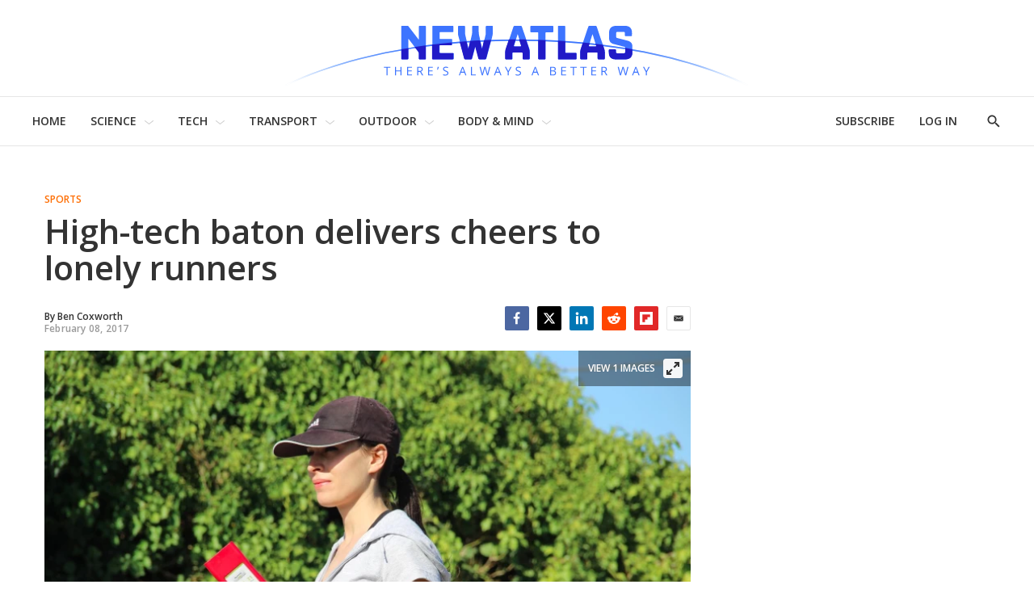

--- FILE ---
content_type: text/javascript
request_url: https://html-load.com/sdk.js
body_size: 28649
content:
// 
!function(){function a0x(e,t){const n=a0Q();return(a0x=function(e,t){return n[e-=185]})(e,t)}function a0Q(){const e=["ZWhvcg==","alt","Css","HTMLStyleElement","baseURI","})()","exec","Script","data-query","PerformanceEntry","scrollX","reserved1Output","random","&request_id=","chrome","insertBefore","Worker","hash","worldhistory.org","childNodes","string-api","Array","papi","xhr.onreadystatechange not set","URLSearchParams","WEVRNSU8Sl9oIy4wZj92ZUs6ewlDdXRqYEJQOE5HVWIp","KHIlOTZqVks3e2tQCWdEaE9jRnMnMTtNIkl1UVoveXFB","getElementsByTagName","querySelector","message","samsungbrowser","attributionSrc","Element_getAttribute","body","pubads","prod","cultureg","Headers","__sa_","symbol","Failed to decode protect-url: url is empty","NWY7VnQicURMQjkxJ20KfT9SNlMoWiNBYEpyMEhRbEtQKQ==","http://","contentDocument","pubstack","YTI3NGJjbGp0djBvbXc2ejlnNXAxM3VzOGVraHhpcmZx","Window","url","RegExp","length","cWJ1dw==","gpt-funke","parseFromString","w2g","math-random","right","https:","googletag","https://report.error-report.com/modal?eventId=&error=Vml0YWwgQVBJIGJsb2NrZWQ%3D&domain=","Yml4cXJod245emptNTRvMTJmZTBz","all","&is_brave=",'{"apply-ratio":1,"',"18XkNsrj","dmtkcw==","NzRoZnZidGNqMmVyb2EwdWw1Nnl3M2lucXhrZ3A5bTF6cw==","includes","host","gpt-minutemedia","hidden","gpt-firstimpression","stack","dable-tdn","v7.5.103","cachedResultIsInAdIframe","srcset","string-try-catch","Window_fetch","postMessage","eWJmcQ==","isSleipnir","gpt-clickio","VHg8V3xYdmN1YkN6LWVrVS8gb2lNCSY6JUlnPjJoe3Nb","XHlqTUYtZiJSWwlId3hucylwSUMxPTI1OEU5NlBLOkpPCg==","_fa_","transferSize","dmJybDRzN3U5ZjhuejVqcHFpMG13dGU2Y3loYWcxM294","tagName","ybar","cmVzZXJ2ZWQy","innerText","dXk4b2EyczZnNGozMDF0OWJpcDdyYw==","token=","toString","opera","property","window","O2ZlUVhcLk54PHl9MgpVOWJJU0wvNmkhWXUjQWh8Q15a","version","javascript:","Blob","parent","readyState","rel","gpt-geniee","adshieldMaxRTT","enliple","utf-8","resolve","android","EventTarget","gpt-tdn","constructor","referrer","Function","ghi","focus/","Yzc4NjNxYnNtd3k1NG90bmhpdjE=","elementFromPoint","Date.now is not a function","IntersectionObserverEntry","resources-v2://","reserved2Input","N2d0a3JwYzQ1bndoNmk4amZ2OTNic3lsYXFlem11Mm8xMA==","Zm1qeA==","adthrive","Loader aborted: ","replaceState","eTkzcmZ0czdseHE4dmtnamVuNW0waTZ3emhhcDF1Y2Iybw==","as_modal_loaded","requestIdleCallback not exists","keys","reload","gpt-highfivve","edg/","getGPPData",'","width":160,"height":600,"position":{"selector":"div#contents","position-rule":"child-0","insert-rule":[]},"original-ads":[{"selector":"div#contents > span#ads"}],"attributes":[]}]}',"loader-check","&host=","czN6Ym85YWhnZjdsazV5MGN1bXJwcW53eDZpNGpldnQy","encodeURI","/script/","a2AoNTl3aikie2c+c1xvNlRpQXgKTFA/cWFwdDBdLUl5ZQ==","gpt-adapex","reject","none","fetchScript error(script malformed), url: ","Click","QiBjMQkzRlklPGZfYjJsdV44Wk5DeiNHJ3ZXTTdyJlE9","script not executed(inline)","promise tainted","appendScriptElementAsync","Cf-Ray","function a0Z(e,Z){const L=a0e();return a0Z=function(w,Q){w=w-0xf2;let v=L[w];return v;},a0Z(e,Z);}function a0e(){const eD=['onload','as_','526myoEGc','push','__sa_','__as_ready_resolve','__as_rej','addEventListener','LOADING','XMLHttpRequest','entries','getOwnPropertyDescriptor','_as_prehooked_functions','status','script_onerror','__fr','xhr_defer','href','isAdBlockerDetected','length','then','8fkpCwc','onerror','apply','readyState','_as_prehooked','set','__as_new_xhr_data','Window','catch','charCodeAt','location','document','onreadystatechange','__as_xhr_open_args','_as_injected_functions','DONE','open','toLowerCase','handleEvent','defineProperty','name','54270lMbrbp','__as_is_xhr_loading','prototype','decodeURIComponent','contentWindow','EventTarget','407388pPDlir','__as_xhr_onload','collect','get','call','JSON','setAttribute','Element','btoa','__as_is_ready_state_change_loading','GET','4281624sRJEmx','__origin','currentScript','1433495pfzHcj','__prehooked','1079200HKAVfx','window','error','687boqfKv','fetch','load','1578234UbzukV','function','remove','hostname','adshield'];a0e=function(){return eD;};return a0e();}(function(e,Z){const C=a0Z,L=e();while(!![]){try{const w=-parseInt(C(0x10a))/0x1*(-parseInt(C(0x114))/0x2)+-parseInt(C(0xf7))/0x3+-parseInt(C(0x127))/0x4*(parseInt(C(0x13c))/0x5)+parseInt(C(0x10d))/0x6+parseInt(C(0x105))/0x7+parseInt(C(0x107))/0x8+-parseInt(C(0x102))/0x9;if(w===Z)break;else L['push'](L['shift']());}catch(Q){L['push'](L['shift']());}}}(a0e,0x24a95),((()=>{'use strict';const m=a0Z;const Z={'HTMLIFrameElement_contentWindow':()=>Object[m(0x11d)](HTMLIFrameElement[m(0xf3)],m(0xf5)),'XMLHttpRequest_open':()=>Q(window,m(0x11b),m(0x137)),'Window_decodeURIComponent':()=>Q(window,m(0x12e),m(0xf4)),'Window_fetch':()=>Q(window,m(0x12e),m(0x10b)),'Element_setAttribute':()=>Q(window,m(0xfe),m(0xfd)),'EventTarget_addEventListener':()=>Q(window,m(0xf6),m(0x119))},L=m(0x116)+window[m(0xff)](window[m(0x131)][m(0x123)]),w={'get'(){const R=m;return this[R(0xf9)](),window[L];},'collectOne'(v){window[L]=window[L]||{},window[L][v]||(window[L][v]=Z[v]());},'collect'(){const V=m;window[L]=window[L]||{};for(const [v,l]of Object[V(0x11c)](Z))window[L][v]||(window[L][v]=l());}};function Q(v,l,X){const e0=m;var B,s,y;return e0(0x108)===l[e0(0x138)]()?v[X]:e0(0x132)===l?null===(B=v[e0(0x132)])||void 0x0===B?void 0x0:B[X]:e0(0xfc)===l?null===(s=v[e0(0xfc)])||void 0x0===s?void 0x0:s[X]:null===(y=v[l])||void 0x0===y||null===(y=y[e0(0xf3)])||void 0x0===y?void 0x0:y[X];}((()=>{const e2=m;var v,X,B;const y=W=>{const e1=a0Z;let b=0x0;for(let O=0x0,z=W[e1(0x125)];O<z;O++){b=(b<<0x5)-b+W[e1(0x130)](O),b|=0x0;}return b;};null===(v=document[e2(0x104)])||void 0x0===v||v[e2(0x10f)]();const g=function(W){const b=function(O){const e3=a0Z;return e3(0x113)+y(O[e3(0x131)][e3(0x110)]+e3(0x11e));}(W);return W[b]||(W[b]={}),W[b];}(window),j=function(W){const b=function(O){const e4=a0Z;return e4(0x113)+y(O[e4(0x131)][e4(0x110)]+e4(0x135));}(W);return W[b]||(W[b]={}),W[b];}(window),K=e2(0x113)+y(window[e2(0x131)][e2(0x110)]+e2(0x12b));(X=window)[e2(0x117)]||(X[e2(0x117)]=[]),(B=window)[e2(0x118)]||(B[e2(0x118)]=[]);let x=!0x1;window[e2(0x117)][e2(0x115)](()=>{x=!0x0;});const E=new Promise(W=>{setTimeout(()=>{x=!0x0,W();},0x1b5d);});function N(W){return function(){const e5=a0Z;for(var b=arguments[e5(0x125)],O=new Array(b),z=0x0;z<b;z++)O[z]=arguments[z];return x?W(...O):new Promise((k,S)=>{const e6=e5;W(...O)[e6(0x126)](k)[e6(0x12f)](function(){const e7=e6;for(var f=arguments[e7(0x125)],q=new Array(f),A=0x0;A<f;A++)q[A]=arguments[A];E[e7(0x126)](()=>S(...q)),window[e7(0x118)][e7(0x115)]({'type':e7(0x10b),'arguments':O,'errArgs':q,'reject':S,'resolve':k});});});};}const I=W=>{const e8=e2;var b,O,z;return e8(0x101)===(null===(b=W[e8(0x134)])||void 0x0===b?void 0x0:b[0x0])&&0x0===W[e8(0x11f)]&&((null===(O=W[e8(0x134)])||void 0x0===O?void 0x0:O[e8(0x125)])<0x3||!0x1!==(null===(z=W[e8(0x134)])||void 0x0===z?void 0x0:z[0x2]));},M=()=>{const e9=e2,W=Object[e9(0x11d)](XMLHttpRequest[e9(0xf3)],e9(0x133)),b=Object[e9(0x11d)](XMLHttpRequest[e9(0xf3)],e9(0x12a)),O=Object[e9(0x11d)](XMLHttpRequestEventTarget[e9(0xf3)],e9(0x128)),z=Object[e9(0x11d)](XMLHttpRequestEventTarget[e9(0xf3)],e9(0x112));W&&b&&O&&z&&(Object[e9(0x13a)](XMLHttpRequest[e9(0xf3)],e9(0x133),{'get':function(){const ee=e9,k=W[ee(0xfa)][ee(0xfb)](this);return(null==k?void 0x0:k[ee(0x103)])||k;},'set':function(k){const eZ=e9;if(x||!k||eZ(0x10e)!=typeof k)return W[eZ(0x12c)][eZ(0xfb)](this,k);const S=f=>{const eL=eZ;if(this[eL(0x12a)]===XMLHttpRequest[eL(0x136)]&&I(this))return this[eL(0x100)]=!0x0,E[eL(0x126)](()=>{const ew=eL;this[ew(0x100)]&&(this[ew(0x100)]=!0x1,k[ew(0xfb)](this,f));}),void window[eL(0x118)][eL(0x115)]({'type':eL(0x122),'callback':()=>(this[eL(0x100)]=!0x1,k[eL(0xfb)](this,f)),'xhr':this});k[eL(0xfb)](this,f);};S[eZ(0x103)]=k,W[eZ(0x12c)][eZ(0xfb)](this,S);}}),Object[e9(0x13a)](XMLHttpRequest[e9(0xf3)],e9(0x12a),{'get':function(){const eQ=e9;var k;return this[eQ(0x100)]?XMLHttpRequest[eQ(0x11a)]:null!==(k=this[eQ(0x12d)])&&void 0x0!==k&&k[eQ(0x12a)]?XMLHttpRequest[eQ(0x136)]:b[eQ(0xfa)][eQ(0xfb)](this);}}),Object[e9(0x13a)](XMLHttpRequestEventTarget[e9(0xf3)],e9(0x128),{'get':function(){const ev=e9,k=O[ev(0xfa)][ev(0xfb)](this);return(null==k?void 0x0:k[ev(0x103)])||k;},'set':function(k){const el=e9;if(x||!k||el(0x10e)!=typeof k)return O[el(0x12c)][el(0xfb)](this,k);const S=f=>{const er=el;if(I(this))return this[er(0xf2)]=!0x0,E[er(0x126)](()=>{const eX=er;this[eX(0xf2)]&&(this[eX(0xf2)]=!0x1,k[eX(0xfb)](this,f));}),void window[er(0x118)][er(0x115)]({'type':er(0x122),'callback':()=>(this[er(0xf2)]=!0x1,k[er(0xfb)](this,f)),'xhr':this});k[er(0xfb)](this,f);};S[el(0x103)]=k,O[el(0x12c)][el(0xfb)](this,S);}}),Object[e9(0x13a)](XMLHttpRequestEventTarget[e9(0xf3)],e9(0x112),{'get':function(){const eB=e9;return z[eB(0xfa)][eB(0xfb)](this);},'set':function(k){const es=e9;if(x||!k||es(0x10e)!=typeof k)return z[es(0x12c)][es(0xfb)](this,k);this[es(0xf8)]=k,this[es(0x119)](es(0x109),S=>{const ey=es;I(this)&&window[ey(0x118)][ey(0x115)]({'type':ey(0x122),'callback':()=>{},'xhr':this});}),z[es(0x12c)][es(0xfb)](this,k);}}));};function P(W){return function(){const eg=a0Z;for(var b=arguments[eg(0x125)],O=new Array(b),z=0x0;z<b;z++)O[z]=arguments[z];return this[eg(0x134)]=O,W[eg(0x129)](this,O);};}function Y(W,b,O){const et=e2,z=Object[et(0x11d)](W,b);if(z){const k={...z,'value':O};delete k[et(0xfa)],delete k[et(0x12c)],Object[et(0x13a)](W,b,k);}else W[b]=O;}function D(W,b,O){const ej=e2,z=W+'_'+b,k=w[ej(0xfa)]()[z];if(!k)return;const S=ej(0x108)===W[ej(0x138)]()?window:ej(0x132)===W?window[ej(0x132)]:ej(0xfc)===W?window[ej(0xfc)]:window[W][ej(0xf3)],f=function(){const eK=ej;for(var A=arguments[eK(0x125)],U=new Array(A),F=0x0;F<A;F++)U[F]=arguments[F];try{const J=j[z];return J?J[eK(0xfb)](this,k,...U):k[eK(0xfb)](this,...U);}catch(G){return k[eK(0xfb)](this,...U);}},q=O?O(f):f;Object[ej(0x13a)](q,ej(0x13b),{'value':b}),Object[ej(0x13a)](q,ej(0x106),{'value':!0x0}),Y(S,b,q),window[ej(0x117)][ej(0x115)](()=>{const ex=ej;window[ex(0x111)]&&!window[ex(0x111)][ex(0x124)]&&S[b]===q&&Y(S,b,k);}),g[z]=q;}window[K]||(w[e2(0xf9)](),D(e2(0x11b),e2(0x137),P),D(e2(0xfe),e2(0xfd)),D(e2(0x12e),e2(0x10b),N),(function(){const eN=e2,W=(z,k)=>new Promise((S,f)=>{const eE=a0Z,[q]=k;q[eE(0x121)]?f(k):(E[eE(0x126)](()=>f(k)),z[eE(0x119)](eE(0x10c),()=>S()),window[eE(0x118)][eE(0x115)]({'type':eE(0x120),'reject':()=>f(k),'errArgs':k,'tag':z}));}),b=Object[eN(0x11d)](HTMLElement[eN(0xf3)],eN(0x128));Object[eN(0x13a)](HTMLElement[eN(0xf3)],eN(0x128),{'get':function(){const eI=eN,z=b[eI(0xfa)][eI(0xfb)](this);return(null==z?void 0x0:z[eI(0x103)])||z;},'set':function(z){const eo=eN;var k=this;if(x||!(this instanceof HTMLScriptElement)||eo(0x10e)!=typeof z)return b[eo(0x12c)][eo(0xfb)](this,z);const S=function(){const ei=eo;for(var f=arguments[ei(0x125)],q=new Array(f),A=0x0;A<f;A++)q[A]=arguments[A];return W(k,q)[ei(0x12f)](U=>z[ei(0x129)](k,U));};S[eo(0x103)]=z,b[eo(0x12c)][eo(0xfb)](this,S);}});const O=EventTarget[eN(0xf3)][eN(0x119)];EventTarget[eN(0xf3)][eN(0x119)]=function(){const eM=eN;for(var z=this,k=arguments[eM(0x125)],S=new Array(k),f=0x0;f<k;f++)S[f]=arguments[f];const [q,A,...U]=S;if(x||!(this instanceof HTMLScriptElement)||eM(0x109)!==q||!(A instanceof Object))return O[eM(0xfb)](this,...S);const F=function(){const eP=eM;for(var J=arguments[eP(0x125)],G=new Array(J),H=0x0;H<J;H++)G[H]=arguments[H];return W(z,G)[eP(0x12f)](T=>{const eY=eP;eY(0x10e)==typeof A?A[eY(0x129)](z,T):A[eY(0x139)](...T);});};O[eM(0xfb)](this,q,F,...U);};}()),M(),window[K]=!0x0);})());})()));","ODk1dDdxMWMydmVtZnVrc2w2MGh5empud28zNGJ4cGdp","gpt-adsinteractive","bzlxemF4dHA0MDZ3a2U3aWIyZzM4Znltdmo1bGNoMW5y","str","History","Firefox/","ddg/","adpushup","edge","defineProperty","M2Jwa2ltZnZ4ZTcxNm56b3lydzBxNTI=","&url=","charCodeAt","edl","mezzomedia","removeAttribute","__tcfapi not found within timeout","lastIndexOf","as-extra","insertAdjacentHTML","cDkxdHp4NGlic2h3ZjNxeWVuNTA2dWdvMm1rdjhscmpjNw==","querySelectorAll","loader","M2M1MWdvcTQwcHphbDlyNnh1dnRrZXkyc3duajdtaWhi","fGAJJ1JxajZDTldIXUk4c3g3dTNm","replace","userAgent","sping","element-tagName","bTg5NjFxd3pnaHUyN3hlb2FwbjNrNWlsdnJmamM0c3l0MA==","try-catch","MHQ4a2JmMjZ1ejlzbWg3MTRwY2V4eQ==","parentElement","decodeURI","tpmn","getEntriesByType","query","setItem","name","input","isGecko","gpt-rubicon","Failed to fetch script: ","sectionChange","json.parse","warn","div#contents > span#ads","&title=","https://report.error-report.com/modal?eventId=&error=","HTMLVideoElement","encodeURIComponent","JlhEX1FPaE1ybHRwUjFjNHpHClk=","X-Length","&domain=","ping","HTMLImageElement","azUyM3RscHplcXZzMHlqaDgxb2d1YTZ3bmJyN2M5bWY0aQ==","push","eDUwdzRvZTdjanpxOGtyNmk5YWZ0MnAxbmd1bG0zaHlidg==","cmVzZXJ2ZWQx","href","eXB3engydXNtOG9nNXE3NHRhbmxiNnJpM3ZjZWhqOWtmMQ==","adshield-native","toLowerCase","_isTcfNeeded","Jm0yR1Q1SXJQIiAuQihvPTppZ2JKcFduejd0Y3ZOWmA+Cg==","NGJvdjI4c3lxN3hhY2VnNjVmbTA5cnQzbGlobmt1empwMQ==","outerHTML","NW52MWllZ3phMjY5anU4c29reTA0aDNwN3JsdGN4bWJx","min","Object","configIndex","eX1YV11PJkdsL0N0KXNZQjgtYkY0UgpEJ3BTRTBcdS5aUA==","outerWidth","tel:","247252TQiohZ","slice","Y3J4bWpmN3loZ3Q2bzNwOGwwOWl2","284790AkguOF","Math","YmphM3prZnZxbHRndTVzdzY3OG4=","responseText","as-async","String","adsense","removeChild","intersectionRatio","domain switch: no src attribute","[native code]","atob","innerHTML","value","isArray","aXJycg==",", cfRay: ","PerformanceResourceTiming","charAt","HTMLSourceElement","connection","evaluate","dispatchEvent","filter","document.createElement","img","EventTarget_addEventListener","gpt-nextmillenium","DOMTokenList","startsWith","HTMLIFrameElement","encodedBodySize","width","gecko/","reduce","onreadystatechange","useragent","className","b2lscjg3dDZnMXFiejVlZjRodnB5Y3VqbXgzbndzMDJrOQ==",", body: ","bottom","src","tcString","adsinteractive",", source length: ","poster","replaceSync","adingo","outerHeight","djlhcHlpazYyMzBqNW1sN244YnVxcmYxemdzY2V3eHQ0","alphaStr","c204ZmtocndhOTR5MGV1cGoybnEx","MUVIYi58dT9wKHFmUGl0eSdyNk8lCXc9XTlCSlJEOzo4aw==","gpt-adingo","script:","removeItem","adshield","tag","load","14LNasde","Node_insertBefore","Timed out waiting for consent readiness","Forcepoint","ZGdnbg==","PEdjcE9JLwl6QVglNj85byByLmJtRlJpZT5Lc18pdjtWdQ==","AdShield API cmd.push result","width not set properly","20YjoIRB","Nm52OGNqZ3picXMxazQ5d2x4NzUzYWU=","some","btoa","Number","naver","scrollY","function","string","object-keys","confirm","cXhuNml1cDNvdDhnejdmbGN3MDlieQ==","display","indexOf","nextSibling","cmd","Document","addModule","document - find element","bWpiMGZldTZseng3a3FoZ29wNGF0ODMxYzkyeXdpcjVu","ariaLabel","removeEventListener","NodeList","document.querySelectorAll","replaceChild","https://html-load.com","blN5TkRHJ01qL288VSBsIlFFa21pWDJIe1pZSmg0JT1f","debug",".js","Version/","innerHeight","localStorage","content","remove","bnh6bg==","cmVzZXJ2ZWQxSW5wdXQ=","yahoo-mail-v1","7YKEUgj","edgios","URL","Event","getAttributeNames","currentScript","Py0wOHRQKEpIMUVHeyVbaiZzIiBENWs=","createElement","getComputedStyle","adshield-api","VzB8N196fXtyb1lraFhMXiUoJy8+TnRRR2d1WlNBNHZV","a2Zwdg==","ar-v1","dVY2fSlRJz9Ee1NlQU1YNDtFZg==","append","link","sentrySampleRatio","application/javascript","Promise","matchAll","sendBeacon","resource","gpt-adshield","http",'{"type": "tag", "marshalled": "<html></html>"}',"forEach","error on googletag.pubads()","document.head.appendChild, removeChild, childNodes","#as_domain","dWwyb3cwMWo5enE1OG1mazRjdjM3YWJzeWlndGVoNnhu","UserAgent","cnlwYQ==","extra","profile","NFdCXTM+CW89bk12Y0thd19yVlI3emxxbSlGcGA6VGdPJw==","aditude","fuse","target","Node_appendChild","DocumentFragment","Element_attributes","pathname","from","match","__tcfapi","Failed to load script: ","fetchScript error(status: ","purpose","stylesheet","object","endpoint","server","644495HDksls","createContextualFragment","onLine","OWptYW53eXF4MHM1NHp1dG82aA==","as_domain","cmE7TUg3emZBb1EJeFRVaD9uPSFOSks5PHZgNXsjbVsz","b3U3ZXJjdnc5bDAxeWdobmZpcDY4NWJ6eHF0YWszc2ptNA==","closest","source","XMLHttpRequest","aW5wdXQ=","IFrame","tri","getBoundingClientRect","frames","eventId=","opr","cWdwazM3NW50bDhqdzlybXgyaTBoYzF6dXY0b2J5NnNlZg==","picrew.me","location","cache_is_blocking_ads","Element_innerHTML","split","concat","height","keyval","decodeURIComponent","b3V0cHV0","collect","player","hasAttribute","Failed to load website due to adblock: ","HTMLAnchorElement","performance","firefox","bmxvYw==","eVw2WmcxcW1ea3pjJ3woWWlvUiI+Rgo=","MzZxejBtdjl0bmU3a3dyYTVpMXVqeDI4b3lmc3BjZ2xoNA==","isInAdIframe","&message=","cGhtMjF2OWN3NGI3M3lnbG5meG90YXpzdWo4cXJrNjUwaQ==","status","reserved2","S1ppe140PG0iNSdjJQpYTHVyeXBxQThbZUl3LURSfGtiQg==","children","], X-Crc32: ","abs","action","duration","Url","CrOS","dataset","reverse","script not executed(blob)","document.documentElement.clientWidth, clientHeight","ZmthZA==","elem","DOMParser","appendChild","listenerId","response",", StatusCode: [","a24xZWhvNmZqYnI0MHB4YzlpMnE=","aG5bUlhtfERPSC86LkVWS0o7NH1TVQ==","eDI5aGI4cHd2c2lsY21xMDY1dDQzN3JueXVvMWpmemtl","close","SharedStorageWorklet","InE0CkozZmtaaGombHRgd0g1MFQ9J2d8KEVQW0ItUVlE","getItem","floor","isInIframe","replaceScriptElementAsync","bml1ZTh0bXlhY2ozbDkxcTY1Znhid3pydjdwbzJnazQw","KAlFSENfO3MvLldnTmZWbCB6OU1ZaFF9VGo6SkZVUykj","[data-uri]","isInRootIframe","setProperty","crios","dzFHcD4weUJgNVl0XGU0Ml1eQzNPVVhnYiBufWEnVGZxew==","text","fetch","cmVzZXJ2ZWQyT3V0cHV0","pubkey","setImmediate","Response","parse","HTMLFormElement","getWindowId","getElementById","569899sSbUNs","core-ads","gpt-anymind","isNaN","jkl","test/view/passed","bXRlcWgweXM2MnAxZnhqNTg5cm80YXVuemxpZzNjN3diaw==","symplr","728px","flatMap","LklwPnN6SjhFd2FoWU0vdjt5S2M9ZgooW19UIHEzbk9T","trident","return this","), url: ","data-resource","div#contents","VW4gcHJvYmzDqG1lIGVzdCBzdXJ2ZW51IGxvcnMgZHUgY2hhcmdlbWVudCBkZSBsYSBwYWdlLiBWZXVpbGxleiBjbGlxdWVyIHN1ciBPSyBwb3VyIGVuIHNhdm9pciBwbHVzLg==","em5iZw==","bWlsYmAjM0JhcV07RFRWP2UuPCAmYw==","ing","check","gpt-vuukle","initial","write","test/v1ew/failed","rtt","adfit","_as_res","getDeviceInfo","TkduRThhX3kuRmpZTz00dzNdcDc=","MG96dXBrcng2cWp3bnlnbDM0bTdpOXRoMWY4djJiZWM1","wrong contentWindow","addEventListener","Date.now","Y29rcQ==","d3IyNzV5b2dzajRrdjAzaXpjbngxdWFxYjhwZmxtNnRo","reserved1","geniee-prebid","child-0","CSSStyleDeclaration.set/get/removeProperty","resources://","inventory_name","UWpeIE5DVXY1NGxlIlZNbV8zMEdM","Invalid protect url prefix: ","hostname","div","AS-ENCODED-VAL","sdkVersion","responseXML","cGxiaTIxY3hmbW8zNnRuNTB1cQ==","QjggL1k5b11WSENfcDN5dApoVE9OaTVxNklHLXI9Mmcl","cssText","N3k6eDIxOF1VI05DfW5XYU1Te0w=","left","ZT9gM0FVPDJaWzsJaUpFRlYnfFBhOFQ1ai0udiA6cSNIKQ==","find","statusText","apply","document","gpt-andbeyond","domain switched","adshieldAvgRTT","ZndiaA==","eDVBOGhFOT0KUUcxIkN1SidvVihJKT5sYlc0RCNlIEw2","gpt-publisher","anymind","hostage","documentElement","wrong googletag.pubads()","players","document.classList.remove not work","combo","VGhlcmUgd2FzIGEgcHJvYmxlbSBsb2FkaW5nIHRoZSBwYWdlLiBQbGVhc2UgY2xpY2sgT0sgdG8gbGVhcm4gbW9yZS4=","<html></html>","writeln","7Y6Y7J207KeA66W8IOu2iOufrOyYpOuKlCDspJEg66y47KCc6rCAIOuwnOyDne2WiOyKteuLiOuLpC4g7J6Q7IS47ZWcIOuCtOyaqeydhCDrs7TroKTrqbQgJ+2ZleyduCfsnYQg7YG066at7ZWY7IS47JqULg==","inventories_key","FontFace","responseType","_as_req","calculatorsoup.com","base64 failed","eDhiM2xuMWs5bWNlaXM0dTB3aGpveXJ6djVxZ3RhcGYyNw==","AdShield API","data","/resources/","eDxbeWtZJTEtc0s5X0MwUmFqIzhPTGxdL0h3aHFGVQkz","a3JCSnREKFFsdl4+I1toe1gxOW8mU0VBTS9uIk89IDA1UA==","AdShield API cmd",". Phase: ","undefined","removeProperty","json","headers","(E2) Invalid protect url: ","parseFloat","isBrave","language","randomize","fromCharCode","top","findIndex","a3luYg==","setAttribute","iterator","TlhHdDU9fV1iSWtoKThUPnAtfGVXcw==","entries","width: 100vw; height: 100vh; z-index: 2147483647; position: fixed; left: 0; top: 0;","SktqJUlWels8RUgmPUZtaWN1TS46CVMteFBvWnM3CmtB","overflow","__gpp","Window_decodeURIComponent","XncgVl8xcWs2OmooImc+aSVlfEwyY0k=","data-src","delete","last_bfa_at","nthChildOf","bGU0OTcxbTVpcnB1a3hqdjNzcTJvOHk2MGduYnp0aHdmYQ==","azk2WUsodi8mSUNtR0IJNWJ6YT9IY1BfMVcgcVJvQS49Cg==","then","Invalid protect url: ","Invalid reserved state: ","HTMLLinkElement","aXp4c29tcWgzcDhidmdhNDl3N2Z5MnRsdWM2ZTVuMDFy","bWFHO0ZULmUyY1l6VjolaX0pZzRicC1LVVp5PHdMCl8/","insertAfter","1459mfWQBh","Date","ZW93NXJmbHVxOHg0emdqNzBwMTNjaTZtaDJzOXRua2Fidg==","race","endsWith","element-attributes","Node_baseURI","728","document.hidden","MW53c3I3dms4ZmgwbDN1dDkyamlncXg2ejQ1Y3BibXlv","teads","regexp-test","isSamsungBrowser","dXNqbDRmaHdicHIzaXl6NXhnODZtOWV2Y243b2swYTIxdA==","test","document.classList.contains","classList","promise","gpt-interworks","number","join","/view","getOwnPropertyDescriptor","charset","max","clearInterval","gpt-enliple","whale","true","can't access user-agent","as_loader_version","signalStatus","fetchLater","cmVzZXJ2ZWQySW5wdXQ=","RVlmP1JOMmF9V2JVNWVIX3xTdEpv","POST","brave",'":[{"id":"',"N3VpbDVhM2d4YnJwdHZqZXltbzRjMDl3cXpzNjgybmYx","312376fgUZhU","fromEntries","https://cadmus.script.ac","cookie","fXFCPHpgUFpbWUg6MHNqdmFPcA==","navigator","Failed to get key from: ","setTimeout","document.getElementsByClassName","setInterval","origin","status code: ","search","HTMLMetaElement","polarbyte","&type=negotiate_fail","boundingClientRect","document.getElementsByTagName","prototype","bzVoa203OHVwMnl4d3Z6c2owYXQxYmdscjZlaTQzbmNx","minutemedia","eventName","UUNBQlYiXSMwamImV282dDpVdWlIZzFyUEQ0JSlSbE5rLQ==","trim","ABCDEFGHIJKLMNOPQRSTUVWXYZabcdefghijklmnopqrstuvwxyz","stopImmediatePropagation","aXZtc2xyNDhhY2Uzem9rZ3h0MTBiNnA=","httpEquiv","Element.remove","raptive","ar-yahoo-v1","getElementsByClassName","/resources/v2/","traffective","MyV0CXsycmNrZnlYUl0/TksmL0ZndztUU01tbi03X2lVLg==","getAttribute","Navigator","stringify","output",", X-Length: ","contains","open","contentWindow","stopPropagation","document.getElementById","Y3E5ODM0a2h3czJ0cmFnajdmbG55bXU=","reserved2Output","cadmus script blocked","MessagePort","searchParams","textContent","opt/","X-Crc32","scrollX,Y","span","send","Element_setAttribute","about:","XnpHW3dtCkNgPThCdj48Jl0wOlQgTCNweDNYbGktbikuNA==","tcloaded","async","bTByeWlxdDgzNjJwMWZhdWxqNHpnaA==","Rzc1MmVgTFh4J1ptfTk8CXs/Rg==","CSSStyleDeclaration","iframe","intersectionRect","as_window_id","script malformed. source length: ","def","freestar","num","Range","MWtvaG12NHJsMDgzNjJhaXA3ZmpzNWN0YnF5Z3p3eG5l","CSSStyleSheet","srcdoc","api","Error","protocol","as_","loading","recovery","copyScriptElement","alert","HTMLMediaElement","useractioncomplete","text/css","https://","no purpose 1 consent","sleipnir/","parseInt","snigel","adlib","/report?","createObjectURL","blob:","childElementCount","close-error-report","XMLHttpRequest.onreadystatechange","Integrity check failed: ","isFirefox","Nm03a3dlM3Fhb2h1NWc0Yno4aQ==","width not removed","Chrome/","reserved1Input","attributes","&error=","Clean.io Inc.","head","now","insertAdjacentElement","originalUrl","cXA1cjg0Mnljdnhqb3diYXo3dWh0czlnazZpMGVtbjEzZg==","NmFreWhvcjgwbTM3c2xmdzF2eHA=","scribd.com","eventStatus","c3ZtbQ==","ZnU2cXI4cGlrd2NueDFhc3RtNDc5YnZnMmV6bG8wM2h5","dXl5aw==","scrollHeight","YEg7NFN5TUIuCmZ1eG52I1JyUDNFSlEmOVlbTzBjCUNVbw==","atob-btoa","HTMLScriptElement","aTtVaidbPHciRFQwbFpMZ1M4ZiNoeHNNVn10eTpFLSlg","as-empty-bidder","569028hswPjj","AdShield API cmd.push","error on contentWindow","em1wYw==","get-computed-style","PTZhMEc+UE9vMzdudj94JjFgXTJ0","type","setHTMLUnsafe","parentNode","aXRoYw==","c3hwMlc5IC0zT25TJjdIPXJWNEQ7VFthdyFdTUFJL31MbA==","N3o+Z317L1cjYGNbWlQmc0k8Mi1oYUtYWW4Kbyl4U0ZB","insertRule","can't access document.hidden","add","scrollWidth","geniee","data:","dable","html","requestIdleCallback","VHNwektcVnZMMzkpOlBSYTh4Oy51ZyhgdD93XTZDT2ZGMQ==","catch","frameElement","Date.now is not a number","data-sdk","Jmo8UkRzW1c+YnVrTWBjPzEpCWw=","fxios/","toPrimitive","gpt-ima-adshield","Element","unknown","map","getPropertyValue","aWQ=","coupang-dynamic","document.querySelector","setIsTcfNeeded","ssmas","function a0v(F,v){const h=a0F();return a0v=function(L,H){L=L-0x85;let E=h[L];return E;},a0v(F,v);}function a0F(){const y=['length','includes','removeEventListener','99DdfTHL','message','426867skijjn','926090UmJmXE','5618020JaGBio','forEach','delete','9152640ERdRZO','get','c3RyaW5n','setTimeout','handleEvent','eval','requestIdleCallback','399064oRTnwg','168YhZGAx','test','requestAnimationFrame','error','call','set','addEventListener','filter','load','61678oqLYfA','setInterval','ZnVuY3Rpb24','prototype','click','3732384LyVUeN','27bKBjKK','slice'];a0F=function(){return y;};return a0F();}(function(F,v){const i=a0v,h=F();while(!![]){try{const L=-parseInt(i(0x94))/0x1+parseInt(i(0x9e))/0x2*(parseInt(i(0x86))/0x3)+-parseInt(i(0xa3))/0x4+parseInt(i(0x89))/0x5+parseInt(i(0x8d))/0x6+parseInt(i(0x88))/0x7*(parseInt(i(0x95))/0x8)+-parseInt(i(0xa4))/0x9*(parseInt(i(0x8a))/0xa);if(L===v)break;else h['push'](h['shift']());}catch(H){h['push'](h['shift']());}}}(a0F,0xf2094),((()=>{const G=a0v,F=(E,B)=>typeof E===B,v=atob(G(0xa0)),h=atob(G(0x8f));if(!F(h,h))return;{const E=RegExp[G(0xa1)][G(0x96)];RegExp[G(0xa1)][G(0x96)]=function(B){const g=G;return E[g(0x99)](this,B);};}[G(0x97),G(0x93),G(0x9f),G(0x90)][G(0x9c)](B=>window[B])[G(0x8b)](B=>window[B]=H(window[B],B)),EventTarget[G(0xa1)][G(0x9b)]=H(EventTarget[G(0xa1)][G(0x9b)],G(0x9b),0x1),EventTarget[G(0xa1)][G(0x85)]=H(EventTarget[G(0xa1)][G(0x85)],G(0x85),0x1);const L=new Map();function H(B,u){const P=G;let p=arguments[P(0xa6)]>0x2&&void 0x0!==arguments[0x2]?arguments[0x2]:0x0;return function(){const o=P;for(var S=arguments[o(0xa6)],K=new Array(S),N=0x0;N<S;N++)K[N]=arguments[N];const Q=K[o(0xa5)](0x0,p),Y=K[p],b=K[o(0xa5)](p+0x1);if(!Y)return B[o(0x99)](this,...K);if(o(0x9f)!==u&&o(0x90)!==u&&!F(Y,v)&&!F(Y[o(0x91)],v))return B[o(0x99)](this,...K);let f=null;if(o(0x9b)===u||o(0x85)===u){const I=[o(0x9d),o(0x98),o(0x87),o(0xa2)],J=Q[0x0];if(!I[o(0xa7)](J))return B[o(0x99)](this,...K);L[o(0x8e)](this)||L[o(0x9a)](this,new Map()),L[o(0x8e)](this)[o(0x8e)](J)||L[o(0x8e)](this)[o(0x9a)](J,new Map()),f=L[o(0x8e)](this)[o(0x8e)](J)[o(0x8e)](Y);}if(f=f||function(){const W=o;for(var x=arguments[W(0xa6)],X=new Array(x),m=0x0;m<x;m++)X[m]=arguments[m];return F(Y,v)?Y[W(0x99)](this,...X):F(Y,h)?window[W(0x92)](Y):F(Y[W(0x91)],v)?Y[W(0x91)][W(0x99)](Y,...X):void 0x0;},o(0x9b)===u){const x=Q[0x0];L[o(0x8e)](this)[o(0x8e)](x)[o(0x9a)](Y,f);}else{if(o(0x85)===u){const X=Q[0x0],m=L[o(0x8e)](this)[o(0x8e)](X)[o(0x8e)](Y)||Y;return L[o(0x8e)](this)[o(0x8e)](X)[o(0x8c)](Y),B[o(0x99)](this,...Q,m,...b);}}return B[o(0x99)](this,...Q,f,...b);};}})()));","gpt-adpushup","isSafari","cmVzZXJ2ZWQxT3V0cHV0","findLastIndex","Tig5fCEvX1JEdjZRKSI4P0wjaFdscjs=","bkVlSkthLjpQe0E7eDBVTCI0J1hGbXx9d2Z2elEjN1pTKA==","self","set","d2VneWpwenV4MzhxMmE5dm1pZm90","shift","X2w8IFZ6cURGOjJnNjF3e2ltKCI3TEFaYS9eaiVcJ0s/","@@toPrimitive must return a primitive value.","Failed to execute packing script","MessageEvent","__gpp not found within timeout","responseURL","gpt-nextmillennium","abc","e2VGJU9YclEyPm5wM0pOXTQ3dQ==","ME5tfXViQzlMNmt7Nygibng+cz1Lb11JQncveVNnZiVX","consents","version=","call","https://report.error-report.com/modal?","JSON","char must be length 1","http:","(function(){","nhn","getTime",", Script-Crc32: ","title","script","OTF5c3hlOGx1b3JuNnZwY2l3cQ==","TopLevelCss","clearTimeout","as-revalidator","pagehide","style","idx","eval","get","port","Node","wp-data","HTMLElement","error","safari","visualViewport","innerWidth","mailto:","revokeObjectURL","setAttributeNS","document - link element","tags","article","log","finally","WwllJjVCXlc+MCMKcmJxSTd9LUF8Yw==","Map","matches","requestAnimationFrame"];return(a0Q=function(){return e})()}(function(){const e=a0x,t=a0Q();for(;;)try{if(102915==parseInt(e(654))/1*(parseInt(e(342))/2)+parseInt(e(283))/3+-parseInt(e(280))/4+parseInt(e(439))/5+parseInt(e(817))/6*(-parseInt(e(387))/7)+parseInt(e(693))/8*(-parseInt(e(982))/9)+-parseInt(e(350))/10*(-parseInt(e(528))/11))break;t.push(t.shift())}catch(e){t.push(t.shift())}})(),(()=>{"use strict";const e=a0x;var t={};t.g=function(){const e=a0x;if(e(436)==typeof globalThis)return globalThis;try{return this||new Function(e(540))()}catch(t){if(e(436)==typeof window)return window}}();const n=e=>{const t=a0x;let n=0;for(let o=0,r=e[t(968)];o<r;o++)n=(n<<5)-n+e[t(217)](o),n|=0;return n},o=class{static[e(548)](){const t=e;var o,r;let i=arguments[t(968)]>0&&void 0!==arguments[0]?arguments[0]:t(773),c=!(arguments[t(968)]>1&&void 0!==arguments[1])||arguments[1];const a=Date[t(801)](),s=a-a%864e5,l=s-864e5,d=s+864e5,u=t(771)+n(i+"_"+s),m=t(771)+n(i+"_"+l),f=t(771)+n(i+"_"+d);return u===m||u===f||m===f||!(null!==(o=null!==(r=window[u])&&void 0!==r?r:window[m])&&void 0!==o?o:window[f])&&(c&&(window[u]=!0,window[m]=!0,window[f]=!0),!0)}};function r(t){const n=e;return(r=n(357)==typeof Symbol&&n(958)==typeof Symbol[n(632)]?function(e){return typeof e}:function(e){const t=n;return e&&t(357)==typeof Symbol&&e[t(1031)]===Symbol&&e!==Symbol[t(711)]?t(958):typeof e})(t)}function i(t,n,o){const i=e;return c=function(e){const t=a0x;if(t(436)!=r(e)||!e)return e;var n=e[Symbol[t(845)]];if(void 0!==n){var o=n[t(879)](e,t(358));if(t(436)!=r(o))return o;throw new TypeError(t(868))}return String(e)}(n),(n=i(958)==r(c)?c:c+"")in t?Object[i(214)](t,n,{value:o,enumerable:!0,configurable:!0,writable:!0}):t[n]=o,t;var c}const c=8e3;class a{static[e(854)](t){this[e(269)]=t}static[e(898)](t){const n=e;let o=!(arguments[n(968)]>1&&void 0!==arguments[1])||arguments[1],r=arguments[n(968)]>2&&void 0!==arguments[2]?arguments[2]:n(381);try{return o&&(t=s(t)),window[r][n(507)](t)}catch(e){return""}}static[e(864)](t,n){const o=e;let r=!(arguments[o(968)]>2&&void 0!==arguments[2])||arguments[2],i=arguments[o(968)]>3&&void 0!==arguments[3]?arguments[3]:o(381);try{if(r&&(t=s(t)),!this[o(269)])return window[i][o(242)](t,n);(async function(){const e=o,{enableGpp:r=!1}={},a=await function(){const{tcfTimeoutMs:e=c,requireTcString:t=!0}={};return new Promise((async(n,o)=>{const r=a0x;try{var i,a;await function(){const e=a0x;let t=arguments[e(968)]>0&&void 0!==arguments[0]?arguments[0]:c;return new Promise(((n,o)=>{const r=e,i=Date[r(801)](),c=()=>{const e=r;e(357)!=typeof window[e(431)]?Date[e(801)]()-i>t?o(new Error(e(221))):setTimeout(c,50):n(window[e(431)])};c()}))}(e);let s=!1;const l=e=>!(!e||r(752)!==e[r(807)]&&r(777)!==e[r(807)]||t&&!e[r(325)]),d=(e,t)=>{const o=r;if(t&&!s&&l(e)){s=!0;try{var i,c;null===(i=(c=window)[o(431)])||void 0===i||i[o(879)](c,o(371),2,(()=>{}),e[o(498)])}catch{}n(e)}};null===(i=(a=window)[r(431)])||void 0===i||i[r(879)](a,r(560),2,d),setTimeout((()=>{s||o(new Error(r(344)))}),e)}catch(e){o(e)}}))}();if(!function(e){const t=a0x;var n,o;return!!(null!==(n=null===(o=e[t(434)])||void 0===o?void 0:o[t(877)])&&void 0!==n?n:{})[1]}(a))throw new Error(e(780));let s;if(r)try{s=await function(){const t=e;let n=arguments[t(968)]>0&&void 0!==arguments[0]?arguments[0]:6e3;return new Promise(((e,o)=>{const r=t,i=Date[r(801)](),c=()=>{const t=r;t(357)!=typeof window[t(638)]?Date[t(801)]()-i>n?o(new Error(t(871))):setTimeout(c,50):(()=>{const n=t;try{var o,r,i,c;null===(o=(r=window)[n(638)])||void 0===o||o[n(879)](r,n(560),((t,o)=>{const r=n;o&&t&&(r(248)===t[r(714)]||r(685)===t[r(714)])&&e(t)})),null===(i=(c=window)[n(638)])||void 0===i||i[n(879)](c,n(186),((t,o)=>{o&&t&&e({eventName:n(550),data:t})}))}catch{}})()};c()}))}()}catch(t){console[e(250)](t)}return{result:await Promise[e(1027)]((o=>{const r=e;let{tcData:c,gppInfo:a}=o;window[i][r(242)](t,n)})({tcData:a,gppInfo:s})),tcData:a,gppInfo:s}})()[o(839)]((e=>{}))}catch(e){}}static[e(383)](t){const n=e;let o=!(arguments[n(968)]>1&&void 0!==arguments[1])||arguments[1],r=arguments[n(968)]>2&&void 0!==arguments[2]?arguments[2]:n(381);try{return o&&(t=s(t)),window[r][n(338)](t)}catch(e){}}}i(a,e(269),!1);const s=t=>""[e(462)](window[e(458)][e(986)],e(1003))[e(462)](btoa(t));class l{static[e(624)](){const t=e;try{if(null!=window[t(698)][t(690)]&&t(624)===window[t(698)][t(690)][t(624)][t(243)])return!0}catch(e){}return!1}static[e(858)](){const t=e;try{if(l[t(624)]())return!1;const e=navigator[t(231)][t(268)](),n=[t(904)];return![t(933),t(213),t(185),t(455),t(1013),t(744),t(539),t(516),t(473),t(681),t(211),t(355),t(388)][t(352)]((n=>e[t(985)](n)))&&n[t(352)]((n=>e[t(985)](n)))}catch(e){}return!1}static[e(792)](){const t=e;try{if(l[t(624)]())return!1;const e=navigator[t(231)][t(268)]();if(e[t(985)](t(1035))||e[t(985)](t(844)))return!0;const n=[t(473)];return![t(933),t(213),t(185),t(455),t(1013),t(744),t(539),t(516),t(681),t(211),t(355),t(388)][t(352)]((n=>e[t(985)](n)))&&n[t(352)]((n=>e[t(985)](n)))}catch(e){}return!1}static[e(666)](){const t=e;try{const e=navigator[t(231)][t(268)]();return e[t(985)](t(1028))&&e[t(985)](t(949))}catch(e){}return!1}static[e(999)](){const t=e;try{return navigator[t(231)][t(268)]()[t(985)](t(781))}catch(e){}return!1}static[e(245)](){const t=e;return navigator[t(231)][t(268)]()[t(985)](t(316))}}const d=(t,n)=>{const o=e;if(o(358)!=typeof t||o(358)!=typeof n)return!1;const r=t[o(968)],i=n[o(968)];if(0===r&&0===i)return!0;if(0===r)return!1;if(0===i)return!0;if(r<i)return!1;for(let e=0;e<t[o(968)];e++)if(t[e]===n[0]){let r=!0;for(let i=1;i<n[o(968)];i++)if(!t[e+i]||t[e+i]!==n[i]){r=!1;break}if(r)return!0}return!1},u=(t,n)=>{const o=e;if(o(358)!=typeof t||o(358)!=typeof n)return-1;const r=t[o(968)],i=n[o(968)];if(0===r&&0===i)return-1;if(0===r)return-1;if(0===i)return-1;if(r<i)return-1;for(let e=0;e<t[o(968)];e++)if(t[e]===n[0]){let r=!0;for(let i=1;i<n[o(968)];i++)if(!t[e+i]||t[e+i]!==n[i]){r=!1;break}if(r)return e}return-1},m=t=>{const n=e,o=navigator[n(231)],r=u(o,t);if(-1===r)return-1;let i="";for(let e=r+t[n(968)];e<o[n(968)];e++){const t=o[n(217)](e);if(t<48||t>57)break;i+=o[e]}return parseInt(i)||-1},f={HTMLIFrameElement_contentWindow:()=>Object[e(676)](HTMLIFrameElement[e(711)],e(735)),XMLHttpRequest_open:()=>p(window,e(448),e(734)),Window_decodeURIComponent:()=>p(window,e(965),e(465)),Window_fetch:()=>p(window,e(965),e(519)),Element_setAttribute:()=>p(window,e(847),e(631)),EventTarget_addEventListener:()=>p(window,e(1029),e(560))},w=e(957)+window[e(353)](window[e(458)][e(265)]),x={get(){return this[e(467)](),window[w]},collectOne(e){window[w]=window[w]||{},window[w][e]||(window[w][e]=f[e]())},collect(){const t=e;window[w]=window[w]||{};for(const[e,n]of Object[t(634)](f))window[w][e]||(window[w][e]=n())}};function p(t,n,o){const r=e;var i,c,a;return r(1015)===n[r(268)]()?t[o]:r(586)===n?null===(i=t[r(586)])||void 0===i?void 0:i[o]:r(881)===n?null===(c=t[r(881)])||void 0===c?void 0:c[o]:null===(a=t[n])||void 0===a||null===(a=a[r(711)])||void 0===a?void 0:a[o]}const h={appendChild:Node[e(711)][e(497)],insertBefore:Node[e(711)][e(934)]};function g(t,n){const o=e;n[o(364)]?h[o(934)][o(879)](n[o(237)],t,n[o(364)]):h[o(497)][o(879)](n[o(825)],t)}function v(t){const n=e;h[n(497)][n(879)](document[n(800)],t)}function b(t){const n=e,o=document[n(394)](t[n(1006)]);for(const e of t[n(391)]())o[n(631)](e,t[n(728)](e));return o[n(743)]=t[n(743)],o}function y(t,n){const o=e;return n?(n[o(312)]("?")&&(n=n[o(281)](1)),t[o(985)]("?")?t+"&"+n:t+"?"+n):t}function E(){const t=e;try{const e=[65,66,67,68,69,70,71,72,73,74,75,76,77,78,79,80,81,82,83,84,85,86,87,88,89,90],n=["A","B","C","D","E","F","G","H","I","J","K","L","M","N","O","P","Q","R","S","T","U","V","W","X","Y","Z"];for(let o=0;o<26;o++)if(String[t(627)](e[o])!==n[o]||n[o][t(217)](0)!==e[o])return!1}catch(e){return!1}return!0}let T="",M=e(375);try{var _;T=null!==(_=document[e(392)][e(728)](e(842)))&&void 0!==_?_:e(848);const t=document[e(392)][e(728)](e(641))||document[e(392)][e(728)](e(324));t&&(M=new URL(t,window[e(458)][e(265)])[e(703)])}catch(e){}const N={version:e(992),sdkVersion:T,endpoint:M,env:e(954),debug:!1,sentrySampleRatio:.05},L={idx:t=>Math[e(508)](Math[e(931)]()*t),elem:function(t){const n=e;return t[this[n(896)](t[n(968)])]},num:function(t,n){const o=e;return Math[o(508)](Math[o(931)]()*(n-t))+t},alphaStr:function(t,n){const o=e,r=t+this[o(763)](0,n-t),i=[];for(let e=0;e<r;++e)i[o(262)](o(717)[o(301)](this[o(763)](0,52)));return i[o(674)]("")},className:function(){return this[e(333)](5,15)}};function W(t){const n=e;return t?H[n(583)]((e=>e.id===t)):N[n(377)]?S[0]:L[n(495)](S)}function I(t){const n=e,o=[n(851),n(449),n(466),n(264),n(385),n(859),n(1008),n(687),n(520)],r={};for(let e=0;e<o[n(968)];e++){const i=t[e];r[atob(o[e])]=n(358)==typeof i?atob(i):i}return r}const S=[[e(998),e(1016),e(765),117,e(421),e(263),57,e(393),e(215)],[e(384),e(636),e(207),117,e(517),e(456),115,e(861),e(719)],[e(398),e(444),e(205),97,e(277),e(321),114,e(640),e(351)],[e(1043),e(944),e(809),106,e(827),e(271),53,e(475),e(738)]][e(849)]((e=>I(e))),k=[[e(820),e(538),e(273),119,e(715),e(645),102,e(755),e(577)],[e(590),e(591),e(563),57,e(727),e(1047),101,e(697),e(793)],[e(969),e(815),e(228),102,e(646),e(534),56,e(875),e(442)],[e(474),e(614),e(558),97,e(270),e(984),115,e(400),e(890)],[e(630),e(876),e(964),121,e(582),e(656),110,e(256),e(1036)],[e(810),e(1001),e(369),118,e(960),e(804),115,e(557),e(501)],[e(418),e(578),e(416),112,e(862),e(234),114,e(843),e(805)],[e(919),e(506),e(692),107,e(347),e(266),104,e(580),e(285)],[e(494),e(828),e(511),115,e(335),e(479),104,e(570),e(978)],[e(808),e(652),e(663),97,e(615),e(476),101,e(229),e(865)],[e(562),e(945),e(651),106,e(751),e(225),107,e(688),e(334)],[e(545),e(512),e(712),102,e(482),e(445),57,e(822),e(282)],[e(346),e(867),e(503),103,e(812),e(610),97,e(633),e(361)],[e(826),e(199),e(190),56,e(193),e(261),49,e(502),e(754)],[e(298),e(397),e(332),111,e(1002),e(1042),104,e(546),e(236)],[e(983),e(376),e(1005),107,e(838),e(667),50,e(915),e(1010)]][e(849)]((e=>I(e))),H=[...S,...k],A=t=>{const n=e,o=W(t[n(281)](0,4));if(!o)throw new Error(n(699)+t);const r=t[n(281)](4);let i=0;return r[n(461)]("")[n(849)]((e=>{const t=n;if(0==i&&e===String[t(627)](o[t(564)]))return i=1,"";if(0==i&&e===String[t(627)](o[t(481)]))return i=2,"";if(0!=i){const n=i;if(i=0,1==n)return o[t(930)][t(985)](e)?R(o[t(796)],o[t(930)],e):R(o[t(244)],o[t(731)],e)+e;if(2==n)return o[t(739)][t(985)](e)?R(o[t(1041)],o[t(739)],e):R(o[t(244)],o[t(731)],e)+e;throw new Error(t(649)+n)}return R(o[t(244)],o[t(731)],e)}))[n(674)]("")};function R(t,n,o){const r=e;if(1!==o[r(968)])throw new Error(r(882));return n[r(985)](o)?t[n[r(363)](o)]:o}const Z="eyJ0eXAiOiJKV1Qi",O="LCJhbGciOiJIUzI1",j="NiJ9.eyJuYW1lIjo",z="iIiwiZW1haWwiOiI",V="iLCJleHAiOjE3Njk",X="1NzU4MDAsImlhdCI",U="6MTc2OTQ4OTQwMH0",D=".D02D0bg2idF18fd",Y="z0TdxyMXCmnme4AU",F="2I1t6TqPa4UU",J=()=>{const t=e,n=C();for(const e of n)t(911)in e?G(e):t(435)in e&&B(e)},C=()=>{const t=e;var n,o,r;const i=null===(n=document[t(392)])||void 0===n?void 0:n[t(728)](t(612));if(i)return function(e){const n=t,o=A(e);return JSON[n(524)](o)}(i);const c=null===(o=document[t(392)])||void 0===o?void 0:o[t(728)](t(901));if(c)return[{tags:atob(c)}];const a=null===(r=document[t(392)])||void 0===r?void 0:r[t(728)](t(542));return a?[{tags:atob(a)}]:[]},G=t=>{const n=e;var o;let{tags:r}=t;const i=document[n(392)],c=document[n(394)](n(573));c[n(295)]=r;for(const e of Array[n(429)](c[n(946)](n(889)))){var a;const t=b(e);null===(a=e[n(825)])||void 0===a||a[n(374)](t,e)}const s=(null==i?void 0:i[n(728)](n(241)))||(null==i?void 0:i[n(728)](n(927)));for(let e=0;e<c[n(938)][n(968)];e++){const t=c[n(938)][e];t[n(324)]=q(t[n(324)]),t[n(265)]=q(t[n(265)]),s&&(t[n(324)]&&(t[n(324)]=y(t[n(324)],s)),t[n(265)]&&(t[n(265)]=y(t[n(265)],s)))}const l=null===(o=document[n(392)])||void 0===o?void 0:o[n(728)](n(797));l&&l[n(461)](";")[n(849)]((e=>({key:e[n(461)]("=")[0],value:e[n(461)]("=")[1]})))[n(412)]((e=>{const t=n;let{key:o,value:r}=e;for(let e=0;e<c[t(938)][t(968)];e++){const n=c[t(938)][e];n instanceof Element&&n[t(631)](o,r)}})),Q(c)},B=t=>{const n=e;let{stylesheet:o}=t;const r=document[n(394)](n(895));r[n(295)]=o,Q(r)},Q=t=>{const n=e;var o,r;const i=(null===(o=document[n(392)])||void 0===o?void 0:o[n(753)])||n(682)===(null===(r=document[n(392)])||void 0===r?void 0:r[n(728)](n(287)));n(772)!==document[n(1021)]||i?document[n(733)](document[n(392)])?g(t,document[n(392)]):document[n(800)][n(497)](t):document[n(551)](t[n(295)])},q=t=>{return t?(n=t)&&n[e(312)](e(568))?y(""[e(462)](N[e(437)],e(613))[e(462)](t[e(230)](e(568),"")),e(1011)[e(462)]([Z,O,j,z,V,X,U,D,Y,F][e(674)](""))):(t=>t&&t[e(312)](e(1040)))(t)?y(""[e(462)](N[e(437)],e(725))[e(462)](t[e(230)](e(1040),"")),e(1011)[e(462)]([Z,O,j,z,V,X,U,D,Y,F][e(674)](""),e(189))[e(462)](window[e(458)][e(986)])):t:t;var n};let P=0;function K(t){const n=e,o=(e,n)=>{P++,t(e,n)};return o[n(1012)]=()=>n(293),new Promise(o)}const $=[],ee=t=>$[e(262)]({message:t,timestamp:Date[e(801)]()}),te=t=>{console[e(903)](t),ee(t)},ne=async function(t){const n=e;let o=arguments[n(968)]>1&&void 0!==arguments[1]?arguments[1]:N[n(437)];try{let e=o+n(785);e+=n(878)+N[n(1017)],e+=n(708),e+=n(252),e+=n(478)+encodeURIComponent(t),e+=n(216)+encodeURIComponent(location[n(265)]),e+=n(980)+function(){const e=n;try{if(null!=window[e(698)][e(690)]&&e(624)===window[e(698)][e(690)][e(624)][e(243)])return!0}catch(e){}return!1}()[n(1012)](),e+=n(932)+L[n(333)](16,16);const r=await fetch(e,{method:n(689),body:JSON[n(730)]($)});return await r[n(518)]()}catch(e){return n(903)}},oe=new Uint32Array(256);for(let e=0;e<256;e++){let t=e;for(let e=0;e<8;e++)t=1&t?3988292384^t>>>1:t>>>1;oe[e]=t}const re=[[e(560)],[e(775)],[e(940),e(429)],[e(940),e(297)],[e(940),e(711),e(306)],[e(940),e(711),e(583)],[e(940),e(711),e(629)],[e(940),e(711),e(860)],[e(940),e(711),e(537)],[e(940),e(711),e(412)],[e(940),e(711),e(985)],[e(940),e(711),e(674)],[e(940),e(711),e(849)],[e(940),e(711),e(262)],[e(940),e(711),e(317)],[e(940),e(711),e(491)],[e(940),e(711),e(866)],[e(940),e(711),e(352)],[e(294)],[e(1019)],[e(353)],[e(679)],[e(892)],[e(360)],[e(756),e(711),e(850)],[e(756),e(711),e(619)],[e(756),e(711),e(515)],[e(766),e(711),e(829)],[e(655),e(801)],[e(655),e(711),e(886)],[e(238)],[e(465)],[e(305)],[e(586),e(923)],[e(586),e(952)],[e(586),e(504)],[e(586),e(733)],[e(586),e(696)],[e(586),e(394)],[e(586),e(392)],[e(586),e(1037)],[e(586),e(304)],[e(586),e(527)],[e(586),e(724)],[e(586),e(946)],[e(586),e(800),e(497)],[e(586),e(800),e(290)],[e(586),e(988)],[e(586),e(734)],[e(586),e(947)],[e(586),e(226)],[e(586),e(1032)],[e(586),e(389)],[e(586),e(551)],[e(586),e(602)],[e(426),e(711),e(527)],[e(426),e(711),e(947)],[e(426),e(711),e(226)],[e(496),e(711),e(971)],[e(311),e(711),e(831)],[e(311),e(711),e(733)],[e(311),e(711),e(383)],[e(847),e(711),e(728)],[e(847),e(711),e(391)],[e(847),e(711),e(452)],[e(847),e(711),e(469)],[e(847),e(711),e(802)],[e(847),e(711),e(224)],[e(847),e(711),e(383)],[e(847),e(711),e(220)],[e(847),e(711),e(631)],[e(847),e(711),e(909)],[e(847),e(711),e(824)],[e(191)],[e(255)],[e(769),e(711),e(948)],[e(897)],[e(390),e(711),e(718)],[e(390),e(711),e(736)],[e(1029),e(711),e(560)],[e(1029),e(711),e(371)],[e(519)],[e(605)],[e(840)],[e(1033),e(711),e(585)],[e(1033),e(711),e(879)],[e(395)],[e(956),e(711),e(898)],[e(471)],[e(902)],[e(525)],[e(313)],[e(260)],[e(650)],[e(776)],[e(814)],[e(302)],[e(254)],[e(380)],[e(906)],[e(531)],[e(881),e(524)],[e(881),e(730)],[e(916),e(711),e(412)],[e(916),e(711),e(898)],[e(916),e(711),e(864)],[e(284),e(485)],[e(284),e(508)],[e(284),e(678)],[e(284),e(274)],[e(284),e(931)],[e(870)],[e(741),e(711),e(997)],[e(698),e(441)],[e(698),e(407)],[e(698),e(231)],[e(900),e(711),e(497)],[e(900),e(711),e(934)],[e(900),e(711),e(374)],[e(372),e(711),e(412)],[e(354),e(782)],[e(275),e(634)],[e(275),e(694)],[e(275),e(676)],[e(275),e(1050)],[e(275),e(711),e(1012)],[e(734)],[e(331)],[e(278)],[e(1020)],[e(623)],[e(782)],[e(472),e(240)],[e(997)],[e(405),e(979)],[e(405),e(711),e(839)],[e(405),e(711),e(914)],[e(405),e(711),e(647)],[e(405),e(657)],[e(405),e(195)],[e(405),e(1027)],[e(967),e(711),e(925)],[e(967),e(711),e(668)],[e(371)],[e(918)],[e(837)],[e(523),e(711),e(620)],[e(523),e(711),e(518)],[e(929)],[e(356)],[e(863)],[e(702)],[e(700)],[e(288),e(627)],[e(288),e(711),e(217)],[e(288),e(711),e(462)],[e(288),e(711),e(658)],[e(288),e(711),e(985)],[e(288),e(711),e(363)],[e(288),e(711),e(430)],[e(288),e(711),e(406)],[e(288),e(711),e(230)],[e(288),e(711),e(281)],[e(288),e(711),e(461)],[e(288),e(711),e(312)],[e(288),e(711),e(268)],[e(288),e(711),e(716)],[e(628)],[e(389),e(786)],[e(389),e(908)],[e(943),e(711),e(401)],[e(943),e(711),e(898)],[e(943),e(711),e(864)],[e(448),e(711),e(734)],[e(448),e(711),e(748)]];function ie(){const t=e;let n=arguments[t(968)]>0&&void 0!==arguments[0]?arguments[0]:window;ae(n,arguments[t(968)]>1&&void 0!==arguments[1]&&arguments[1])}let ce="";const ae=function(){const t=e;let n=arguments[t(968)]>0&&void 0!==arguments[0]?arguments[0]:window,o=arguments[t(968)]>1?arguments[1]:void 0;{function s(e){try{let t=n;for(const n of e)t=t[n]}catch(e){return!0}return!1}ce=t(1014);for(const l of re)if(s(l)){let m=t(1015);for(const f of l)m+="."+f;se(m)}}ce=t(561),t(357)!=typeof n[t(655)][t(801)]&&se(t(1038)),t(673)!=typeof n[t(655)][t(801)]()&&se(t(841));{ce=t(790);const w=new(n[t(448)]),x=()=>{};w[t(318)]=x,w[t(318)]!==x&&se(t(942))}{ce=t(567);const p=n[t(586)][t(394)](t(573))[t(895)];p[t(515)](t(315),t(536)),t(536)!==p[t(850)](t(315))&&se(t(349)),p[t(619)](t(315)),p[t(850)](t(315))&&se(t(794))}const r=n[t(586)][t(394)](t(573)),i=n[t(586)][t(394)](t(308));i[t(324)]=t(513);const c=n[t(586)][t(394)](t(402)),a=n[t(586)][t(394)](t(889));{ce=t(307),r&&i&&c&&a&&n[t(586)][t(394)](t(747))||se(),ce=t(493),(n[t(531)](document[t(595)][t(832)])||n[t(531)](document[t(595)][t(811)]))&&se(),ce=t(414),[r,i,c,a][t(412)]((e=>{const o=t;n[o(586)][o(800)][o(497)](e);let r=!1;n[o(586)][o(800)][o(938)][o(412)]((t=>{t===e&&(r=!0)})),r||se(o(938)),n[o(586)][o(800)][o(290)](e)})),ce=t(368);const h=L[t(320)]();r.id=h,r[t(670)][t(831)](h),n[t(586)][t(800)][t(497)](r),r!==n[t(586)][t(527)](h)&&se(t(737)),r!==n[t(586)][t(724)](h)[0]&&se(t(701)),r!==n[t(586)][t(947)]("#"[t(462)](h))&&se(t(853)),r!==n[t(586)][t(226)]("#"[t(462)](h))[0]&&se(t(373)),r[t(670)][t(733)](h)||se(t(669)),r[t(670)][t(383)](h),r[t(670)][t(733)](h)&&se(t(598)),ce=t(910),n[t(586)][t(800)][t(497)](c),c[t(631)](t(1022),t(435)),c[t(631)](t(823),t(778)),0===n[t(586)][t(800)][t(946)](t(402))[t(968)]&&se(t(710));try{r[t(383)](),c[t(383)]()}catch(g){se(t(721))}n[t(586)][t(800)][t(733)](c)&&se(t(383)),ce=t(662);try{n[t(586)][t(988)]}catch(v){se(t(830))}}{ce=t(452);const b=r[t(452)]();t(673)!=typeof(b[t(323)]+b[t(628)]+b[t(581)]+b[t(974)]+b[t(315)]+b[t(463)])&&se(t(452)),ce=t(237);const y=n[t(586)][t(394)](t(573));r[t(497)](y),y[t(237)]!==r&&se(t(497)),ce=t(290),r[t(290)](y),0!==r[t(788)]&&se(t(290)),ce=t(659);const E=(e,n)=>{const o=t,r=L[o(320)]();e[o(631)](n,r),e[o(728)](n)!==r&&se(o(631)),e[o(220)](n),e[o(728)](n)&&se(o(220))};[r,i,a][t(412)]((e=>{const n=t;E(e,n(920)),E(e,n(612))})),ce=t(233),t(573)!==r[t(1006)][t(268)]()&&se(t(573)),t(308)!==i[t(1006)][t(268)]()&&se(t(308)),t(889)!==a[t(1006)][t(268)]()&&se(t(889))}if(ce=t(1015),o&&n[t(628)]!==n){const T=n[t(840)];T&&Array[t(429)](n[t(1020)][t(586)][t(226)](t(757)))[t(985)](T)||se(t(840));try{T[t(735)]!==n&&se(t(559))}catch(M){se(t(819))}try{const _=L[t(320)]();n[t(976)]={},n[t(976)][t(953)]=()=>_,n[t(976)][t(953)]()!==_&&se(t(596))}catch(N){se(t(413))}}{ce=t(249);const W={inventory_name:L[t(320)](),inventories_key:L[t(320)]()},I=t(981)[t(462)](W[t(604)],t(691))[t(462)](W[t(569)],t(187)),S={"apply-ratio":1};S[W[t(604)]]=[{id:W[t(569)],width:160,height:600,position:{selector:t(543),"position-rule":t(566),"insert-rule":[]},"original-ads":[{selector:t(251)}],attributes:[]}],le(n[t(881)][t(524)](I),S,n)||se(t(420));const k=t(411),H={type:t(340),marshalled:t(601)};le(n[t(881)][t(524)](k),H,n)||se(t(594)),ce=t(973);let A=!1;for(let Y=0;Y<100;Y++)if(n[t(284)][t(931)]()!=n[t(284)][t(931)]()){A=!0;break}A||se(),ce=t(359);const R={},Z=L[t(320)](),O=L[t(320)]();R[Z]=O,n[t(275)][t(1050)](R)[0]===Z&&R[Z]===O||se(),ce=t(665);const j=new(n[t(967)])(t(675));j[t(668)](t(533))&&!j[t(668)](t(552))||se(),ce=t(939);const z=t(358);z[t(312)](t(208))||se(t(312)),z[t(985)](t(451))||se(t(985)),z[t(658)](t(547))||se(t(658)),"st"!==z[t(461)]("r")[0]&&se(t(461)),"s"!==z[t(301)](0)&&se(t(301)),115!==z[t(217)](0)&&se(t(217)),t(232)!==z[t(230)](/tr/g,"p")&&se(t(230));let V="";try{V=n[t(698)][t(231)]}catch(F){se(t(683))}V[t(985)]("/1")!==d(V,"/1")&&se(t(985));{const J=(e,n)=>{const o=t,r=e[o(461)](n),i=((e,t)=>{const n=o;if(""===e||""===t)return[e];const r=[];let i=e;for(let e=u(i,t);-1!==e;e=u(i,t))r[n(262)](i[n(281)](0,e)),i=i[n(281)](e+t[n(968)]);return r[n(262)](i),r})(e,n);if(r[o(968)]!==i[o(968)])return!1;for(let e=0;e<r[o(968)];e++)if(r[e]!==i[e])return!1;return!0},C=[{target:navigator[t(231)],key:"/"},{target:navigator[t(231)],key:"/"},{target:navigator[t(231)],key:t(795)},{target:navigator[t(231)],key:t(210)}];for(const{target:G,key:B}of C)J(G,B)||se(t(461))}ce=t(995);let X=!1;try{throw new(n[t(769)])(t(903))}catch(Q){X=!0}X||se(t(235)),ce=t(813);try{n[t(1015)][t(294)],n[t(1015)][t(353)]}catch(q){se(t(609))}const U=L[t(320)](),D=n[t(353)](U);U!==n[t(294)](D)&&se(t(813)),ce=t(821),n[t(395)](r)instanceof n[t(756)]||se(t(395)),ce=t(319),n[t(698)][t(231)]||se(t(417)),ce=t(782),728!==n[t(782)](t(661))&&se(t(782)),ce=t(746),(isNaN(n[t(929)])||t(673)!=typeof n[t(929)]||isNaN(n[t(356)])||t(673)!=typeof n[t(356)])&&se(t(746)),ce=t(753);try{let $=0,ee=P;K((()=>{$=L[t(763)](1,100)})),0!==$&&ee!==P||se(t(671)),$=0,ee=P,async function(){$=L[t(763)](1,100)}(),0===$&&se(t(753))}catch(te){se(t(671))}}try{ce=t(940);const ne=Math[t(931)](),oe=Math[t(931)](),ie=[ne,oe];ie[t(491)](),ie[0]===oe&&ie[1]===ne||se(t(491))}catch(ae){se(t(491))}{ce=t(275);const de=[[n,t(458)],[n,t(275)],[n,t(698)],[{keyval:1},t(464)]];let ue=!1;for(const[me,fe]of de)if(n[t(275)][t(676)](me,fe)){ue=!0;break}ue||se(t(676))}{ce=t(396);const we=window[t(339)],xe=Symbol(t(768)),pe={cmd:{push:()=>xe}};window[t(339)]=pe,window[t(339)]!==pe&&se(t(611)),window[t(339)][t(365)]!==pe[t(365)]&&se(t(616)),window[t(339)][t(365)][t(262)]!==pe[t(365)][t(262)]&&se(t(818)),window[t(339)][t(365)][t(262)]()!==xe&&se(t(348)),window[t(339)]=we}},se=t=>{const n=e,o=n(791)[n(462)](t,n(617))[n(462)](ce);throw console[n(903)](o),o},le=function(t,n){const o=e;let r=arguments[o(968)]>2&&void 0!==arguments[2]?arguments[2]:window;if(typeof t!=typeof n)return!1;if(o(436)!=typeof t&&o(436)!=typeof n)return t===n;if((t instanceof r[o(940)]||t instanceof Array)!=(n instanceof r[o(940)]||n instanceof Array))return!1;if(t instanceof r[o(940)]||t instanceof Array){if(r[o(275)][o(1050)](t)[o(968)]!==r[o(275)][o(1050)](n)[o(968)])return!1;for(let e=0;e<t[o(968)];e++)if(!le(t[e],n[e],r))return!1}else{if(r[o(275)][o(1050)](t)[o(968)]!==r[o(275)][o(1050)](n)[o(968)])return!1;for(const e in t)if(!le(t[e],n[e],r))return!1}return!0};class de{static[e(644)](t){const n=e;if(!t[n(237)])return 0;let o;for(o=0;o<t[n(237)][n(483)][n(968)]&&t[n(237)][n(483)][o]!==t;o++);return o}static[e(509)](){const t=e;let n=arguments[t(968)]>0&&void 0!==arguments[0]?arguments[0]:window;try{return n[t(863)]!==n[t(628)]}catch(e){return!0}}static[e(477)](){const t=e;if(void 0!==de[t(993)])return de[t(993)];if(!de[t(509)]())return de[t(993)]=!1,!1;if(window[t(458)][t(265)][t(312)](t(750))||Ae(window[t(458)][t(265)]))return de[t(993)]=!0,!0;try{if((window[t(458)][t(265)][t(985)]("#")?window[t(458)][t(265)][t(281)](0,window[t(458)][t(265)][t(363)]("#")):window[t(458)][t(265)])===(window[t(1020)][t(458)][t(265)][t(985)]("#")?window[t(1020)][t(458)][t(265)][t(281)](0,window[t(1020)][t(458)][t(265)][t(363)]("#")):window[t(1020)][t(458)][t(265)]))return de[t(993)]=!0,!0}catch(e){}return de[t(993)]=!1,!1}static[e(514)](){const t=e;if(!this[t(509)]())return!1;try{return window[t(1020)][t(458)][t(265)],!1}catch(e){return!0}}static[e(526)](t){const n=e,o=n(759);let r=t[o];return r||(r=L[n(320)](),t[o]=r),r}static[e(774)](t){const n=e,o=document[n(394)](n(889)),r=fe[n(898)]()[n(427)][n(898)][n(879)](t);for(let e=0;e<r[n(968)];e++){const t=r[e];fe[n(898)]()[n(749)][n(879)](o,t[n(243)],t[n(296)])}return fe[n(898)]()[n(460)][n(864)][n(879)](o,fe[n(898)]()[n(460)][n(898)][n(879)](t)),o}static[e(653)](t,n){const o=e;n[o(364)]?fe[o(898)]()[o(343)][o(879)](n[o(825)],t,n[o(364)]):fe[o(898)]()[o(425)][o(879)](n[o(825)],t)}static async[e(510)](t,n){const o=e;if(fe[o(898)]()[o(951)][o(879)](t,o(324))&&!fe[o(898)]()[o(951)][o(879)](t,o(753))){const e=K((e=>{const n=o;fe[n(898)]()[n(309)][n(879)](t,n(341),(()=>{e()})),fe[n(898)]()[n(309)][n(879)](t,n(903),(()=>{e()}))}));return n[o(237)][o(374)](t,n),e}return n[o(237)][o(374)](t,n),K((e=>e()))}static async[e(202)](t,n){const o=e;if(fe[o(898)]()[o(951)][o(879)](n,o(324))&&!fe[o(898)]()[o(951)][o(879)](n,o(753))){const e=K((e=>{const t=o;fe[t(898)]()[t(309)][t(879)](n,t(341),(()=>{e()})),fe[t(898)]()[t(309)][t(879)](n,t(903),(()=>{e()}))}));return fe[o(898)]()[o(425)][o(879)](t,n),e}return fe[o(898)]()[o(425)][o(879)](t,n),K((e=>e()))}}i(de,e(993),void 0);const ue=e(618)==typeof window,me={},fe={get(){const t=e;let n=arguments[t(968)]>0&&void 0!==arguments[0]?arguments[0]:null;if(ue)return me[t(438)]||(me[t(438)]=we(null)),me[t(438)];{n||(n=window);const e=de[t(526)](n);return me[e]||(me[e]=we(n)),me[e]}},collect(){const t=e;let n=arguments[t(968)]>0&&void 0!==arguments[0]?arguments[0]:window;const o=de[t(526)](n);me[o]||(me[o]=we(n))}},we=t=>({CSSStyleDeclaration_cssText:pe(t,e(756),e(579)),CSSStyleDeclaration_getPropertyValue:he(t,e(756),e(850)),CSSStyleDeclaration_setProperty:he(t,e(756),e(515)),CSSStyleSheet_insertRule:he(t,e(766),e(829)),CSSStyleSheet_replaceSync:he(t,e(766),e(329)),DocumentFragment_getElementById:he(t,e(426),e(527)),DocumentFragment_querySelector:he(t,e(426),e(947)),DocumentFragment_querySelectorAll:he(t,e(426),e(226)),Document_cookie:pe(t,e(366),e(696)),Document_createElement:he(t,e(366),e(394)),Document_getElementById:he(t,e(366),e(527)),document_getElementById:he(t,e(586),e(527)),Document_getElementsByTagName:he(t,e(366),e(946)),Document_querySelector:he(t,e(366),e(947)),Document_querySelectorAll:he(t,e(366),e(226)),Document_getElementsByClassName:he(t,e(366),e(724)),Document_write:he(t,e(366),e(551)),Document_writeln:he(t,e(366),e(602)),Document_referrer:pe(t,e(366),e(1032)),Document_URL:pe(t,e(366),e(389)),DOMParser_parseFromString:he(t,e(496),e(971)),Element_ariaLabel:pe(t,e(847),e(370)),Element_attributes:pe(t,e(847),e(797)),Element_classList:pe(t,e(847),e(670)),Element_className:pe(t,e(847),e(320)),Element_closest:he(t,e(847),e(446)),Element_getAttribute:he(t,e(847),e(728)),Element_getBoundingClientRect:he(t,e(847),e(452)),Element_getElementsByClassName:he(t,e(847),e(724)),Element_hasAttribute:he(t,e(847),e(469)),Element_id:pe(t,e(847),"id"),Element_tagName:pe(t,e(847),e(1006)),Element_innerHTML:pe(t,e(847),e(295)),Element_outerHTML:pe(t,e(847),e(272)),Element_insertAdjacentElement:he(t,e(847),e(802)),Element_insertAdjacentHTML:he(t,e(847),e(224)),Element_querySelector:he(t,e(847),e(947)),Element_querySelectorAll:he(t,e(847),e(226)),Element_removeAttribute:he(t,e(847),e(220)),Element_setAttribute:he(t,e(847),e(631)),Element_setAttributeNS:he(t,e(847),e(909)),Element_setHTMLUnsafe:he(t,e(847),e(824)),Element_matches:he(t,e(847),e(917)),Event_stopPropagation:he(t,e(390),e(736)),Event_stopImmediatePropagation:he(t,e(390),e(718)),EventTarget_addEventListener:he(t,e(1029),e(560)),EventTarget_removeEventListener:he(t,e(1029),e(371)),Function_toString:he(t,e(1033),e(1012)),History_replaceState:he(t,e(209),e(1046)),HTMLAnchorElement_attributionSrc:pe(t,e(471),e(950)),HTMLAnchorElement_href:pe(t,e(471),e(265)),HTMLAnchorElement_protocol:pe(t,e(471),e(770)),HTMLAnchorElement_hostname:pe(t,e(471),e(572)),HTMLAnchorElement_port:pe(t,e(471),e(899)),HTMLAnchorElement_pathname:pe(t,e(471),e(428)),HTMLAnchorElement_hash:pe(t,e(471),e(936)),HTMLAnchorElement_host:pe(t,e(471),e(986)),HTMLAnchorElement_origin:pe(t,e(471),e(703)),HTMLAnchorElement_ping:pe(t,e(471),e(259)),HTMLAnchorElement_search:pe(t,e(471),e(705)),HTMLAnchorElement_target:pe(t,e(471),e(424)),HTMLElement_dataset:pe(t,e(902),e(490)),HTMLElement_innerText:pe(t,e(902),e(1009)),HTMLElement_title:pe(t,e(902),e(888)),HTMLElement_style:pe(t,e(902),e(895)),HTMLFormElement_action:pe(t,e(525),e(486)),HTMLFormElement_target:pe(t,e(525),e(424)),HTMLIFrameElement_contentDocument:pe(t,e(313),e(962)),HTMLIFrameElement_contentWindow:pe(t,e(313),e(735)),HTMLIFrameElement_name:pe(t,e(313),e(243)),HTMLIFrameElement_src:pe(t,e(313),e(324)),HTMLIFrameElement_srcdoc:pe(t,e(313),e(767)),HTMLImageElement_attributionSrc:pe(t,e(260),e(950)),HTMLImageElement_src:pe(t,e(260),e(324)),HTMLImageElement_srcset:pe(t,e(260),e(994)),HTMLLinkElement_as:pe(t,e(650),"as"),HTMLLinkElement_href:pe(t,e(650),e(265)),HTMLLinkElement_rel:pe(t,e(650),e(1022)),HTMLScriptElement_attributionSrc:pe(t,e(814),e(950)),HTMLScriptElement_src:pe(t,e(814),e(324)),HTMLSourceElement_src:pe(t,e(302),e(324)),HTMLSourceElement_srcset:pe(t,e(302),e(994)),HTMLVideoElement_src:pe(t,e(254),e(324)),HTMLVideoElement_poster:pe(t,e(254),e(328)),HTMLMediaElement_src:pe(t,e(776),e(324)),HTMLMetaElement_content:pe(t,e(706),e(382)),HTMLMetaElement_httpEquiv:pe(t,e(706),e(720)),HTMLStyleElement_insertBefore:he(t,e(922),e(934)),IntersectionObserverEntry_boundingClientRect:pe(t,e(1039),e(709)),IntersectionObserverEntry_intersectionRatio:pe(t,e(1039),e(291)),IntersectionObserverEntry_intersectionRect:pe(t,e(1039),e(758)),JSON_parse:he(t,e(881),e(524)),JSON_stringify:he(t,e(881),e(730)),MessageEvent_data:pe(t,e(870),e(612)),MessageEvent_origin:pe(t,e(870),e(703)),MessageEvent_source:pe(t,e(870),e(447)),Navigator_sendBeacon:he(t,e(729),e(407)),Node_appendChild:he(t,e(900),e(497)),Node_insertBefore:he(t,e(900),e(934)),Node_textContent:pe(t,e(900),e(743)),Node_baseURI:pe(t,e(900),e(923)),PerformanceEntry_name:pe(t,e(928),e(243)),PerformanceResourceTiming_transferSize:pe(t,e(300),e(1004)),PerformanceResourceTiming_encodedBodySize:pe(t,e(300),e(314)),Range_createContextualFragment:he(t,e(764),e(440)),RegExp_test:he(t,e(967),e(668)),RegExp_exec:he(t,e(967),e(925)),Response_url:pe(t,e(523),e(966)),SharedStorageWorklet_addModule:he(t,e(505),e(367)),String_matchAll:he(t,e(288),e(406)),String_replace:he(t,e(288),e(230)),Window_decodeURIComponent:he(t,e(965),e(465)),Window_innerWidth:pe(t,e(965),e(906)),Window_fetch:he(t,e(965),e(519)),Window_fetchLater:he(t,e(965),e(686)),Window_frames:pe(t,e(965),e(453)),Window_name:pe(t,e(965),e(243)),Window_open:he(t,e(965),e(734)),Window_postMessage:he(t,e(965),e(997)),Window_requestAnimationFrame:he(t,e(965),e(918)),Window_requestIdleCallback:he(t,e(965),e(837)),Window_setImmediate:he(t,e(965),e(522)),Window_setInterval:he(t,e(965),e(702)),Window_setTimeout:he(t,e(965),e(700)),Window_visualViewport:pe(t,e(965),e(905)),XMLHttpRequest_open:he(t,e(448),e(734)),XMLHttpRequest_send:he(t,e(448),e(748)),XMLHttpRequest_responseURL:pe(t,e(448),e(872)),XMLHttpRequest_response:pe(t,e(448),e(499)),XMLHttpRequest_responseText:pe(t,e(448),e(286)),XMLHttpRequest_responseType:pe(t,e(448),e(606)),XMLHttpRequest_responseXML:pe(t,e(448),e(576)),XMLHttpRequest_status:pe(t,e(448),e(480)),XMLHttpRequest_statusText:pe(t,e(448),e(584)),FontFace:ue?null:t[e(605)],FontFace_prototype:xe(t,e(605)),Worker:ue?null:t[e(935)],Worker_prototype:xe(t,e(935))}),xe=(n,o)=>{const r=e;return ue?void 0===t.g[o]?null:t.g[o][r(711)]:null===(i=n[o])||void 0===i?void 0:i[r(711)];var i},pe=(n,o,r)=>{const i=e;if(ue)return void 0===t.g[o]?null:Object[i(676)](t.g[o][i(711)],r);{var c;const e=i(1015)===o[i(268)]()?n:null===(c=n[o])||void 0===c?void 0:c[i(711)];return e?n[i(275)][i(676)](e,r):{get:{call:e=>e[r]},set:{call:(e,t)=>{e[r]=t}}}}},he=(n,o,r)=>{const i=e;return ue?i(1015)===o[i(268)]()?t.g[r]:void 0===t.g[o]?null:t.g[o][i(711)][r]:i(1015)===o[i(268)]()?n[r]:i(586)===o?null===(c=n[i(586)])||void 0===c?void 0:c[r]:i(881)===o?null===(a=n[i(881)])||void 0===a?void 0:a[r]:null===(s=n[o])||void 0===s||null===(s=s[i(711)])||void 0===s?void 0:s[r];var c,a,s},ge=[e(267),e(836),e(289),e(218),e(852),e(664),e(885),e(219),e(972),e(554),e(239),e(833),e(565),e(835),e(991),e(1030),e(672),e(549),e(857),e(1023),e(592),e(409),e(1025),e(680),e(1e3),e(194),e(846),e(762),e(989),e(310),e(873),e(593),e(212),e(336),e(246),e(422),e(330),e(587),e(955),e(535),e(726),e(970),e(1052),e(530),e(987),e(206),e(784),e(855),e(423),e(326),e(707),e(529),e(713),e(963),e(783),e(1044),e(722)],ve=e(912),be=e(597),ye=e(941),Ee=e(468),Te=e(599),Me=e(1007),_e=[ve,be,ye,Ee,Te,Me];n(N[e(1017)]);let Ne=function(t){const n=e;return t[n(488)]=n(874),t[n(450)]=n(761),t[n(921)]=n(1034),t[n(198)]=n(532),t[n(926)]="m",t[n(891)]="n",t}({});const Le=new Uint32Array(256);for(let e=0;e<256;e++){let t=e;for(let e=0;e<8;e++)t=1&t?3988292384^t>>>1:t>>>1;Le[e]=t}const We=e(816),Ie=e(574),Se=e(223);function ke(t){const n=e;return Ne[n(488)][n(985)](t)?Ne[n(488)]:Ne[n(450)][n(985)](t)?Ne[n(450)]:Ne[n(921)][n(985)](t)?Ne[n(921)]:Ne[n(198)][n(985)](t)?Ne[n(198)]:Ne[n(926)][n(985)](t)?Ne[n(926)]:Ne[n(891)][n(985)](t)?Ne[n(891)]:null}function He(t){const n=e;if(!t)throw new Error(n(959));const o=(t=Ze(t))[n(428)][n(461)]("/");let r;const i=o[1];let c,a,s;if(i===ve){if(o[n(968)]<7)throw new Error(n(648)[n(462)](t));const e=Oe(o[o[n(968)]-1]);a=e[n(803)],s=e[n(419)],c={version:"v7",originalHostname:o[2],...e[n(626)]?{randomize:e[n(626)],bidder:void 0}:{bidder:ge[parseInt(o[3])]}},r=ke(o[o[n(968)]-2])}else if(i===be){if(o[n(968)]<7)throw new Error(n(648)[n(462)](t));const e=Oe(o[o[n(968)]-1]);a=e[n(803)],s=e[n(419)],c={version:"v8",originalHostname:o[2],...e[n(626)]?{randomize:e[n(626)],bidder:void 0}:{bidder:ge[parseInt(o[3])]}},r=ke(o[o[n(968)]-2])}else if(i===ye){if(o[n(968)]<6)throw new Error(n(648)[n(462)](t));const e=Oe(o[o[n(968)]-1]);a=e[n(803)],s=e[n(419)],c={version:"v9",originalHostname:o[2]},r=ke(o[o[n(968)]-2])}else if(i===Ee){var l;if(o[n(968)]<6)throw new Error(n(648)[n(462)](t));const e=Oe(o[o[n(968)]-1]);a=e[n(803)],c={version:n(399),originalHostname:o[2],configIndex:0},null!==(l=e[n(419)])&&void 0!==l&&l[n(276)]&&(c[n(276)]=e[n(419)][n(276)],delete e[n(419)][n(276)]),s=e[n(419)],r=ke(o[o[n(968)]-2])}else if(i===Te){var d;if(o[n(968)]<6)throw new Error(n(648)[n(462)](t));const e=Oe(o[o[n(968)]-1]);a=e[n(803)],s=e[n(419)],c={version:n(723),originalHostname:o[2],configIndex:0},null!==(d=e[n(419)])&&void 0!==d&&d[n(276)]&&(c[n(276)]=e[n(419)][n(276)],delete e[n(419)][n(276)]),s=e[n(419)],r=ke(o[o[n(968)]-2])}else{if(i!==Me)throw new Error(n(571)[n(462)](t));{const e=function(e){const t=n;try{const[,,n,,o]=e[t(428)][t(461)]("/",5),r=new URL(atob(o));if(t(975)!==r[t(770)])return;return r[t(936)]=e[t(936)],{hostname:n,originalUrl:r}}catch(e){return}}(t);if(e)return{protectUrlContext:{version:n(386),originalHostname:e[n(572)],isMainFrame:!0},originalUrl:e[n(803)][n(265)],kind:Ne[n(450)]};if(o[n(968)]<6)throw new Error(n(648)[n(462)](t));const i=Oe(o[o[n(968)]-1]);a=i[n(803)],s=i[n(419)],c={version:n(386),originalHostname:o[2],isMainFrame:!1},r=ke(o[o[n(968)]-2])}}if(!r)throw new Error(n(622)[n(462)](t));if(function(e){const t=n;return Array[t(429)](e[t(742)][t(1050)]())[t(306)]((e=>t(893)!=e))[t(968)]>0}(t)){t[n(742)][n(642)](n(893));for(const[e,o]of Array[n(429)](t[n(742)][n(634)]()))a[n(742)][n(864)](e,o)}const u=[];for(const[e,t]of a[n(742)][n(634)]())t===Ie?u[n(262)](e):u[n(262)](e+"="+t);return a[n(705)]=u[n(674)]("&"),{protectUrlContext:c,kind:r,originalUrl:a[n(265)]+t[n(936)],extra:s}}function Ae(t){const n=e;var o;if(!t)return!1;const r=Ze(t);if(!_e[n(352)]((e=>r[n(428)][n(312)]("/"[n(462)](e,"/")))))return!1;const i=r[n(428)][n(461)]("/"),c=i[1];if([ve,be][n(985)](c)){if(i[n(968)]<7)return!1}else if(c===ye){if(i[n(968)]<6)return!1}else if(c===Ee){if(i[n(968)]<6)return!1}else if(c===Me){if("_m"===i[3])return!0;if(i[n(968)]<6)return!1}const a=null===(o=i[i[n(968)]-1])||void 0===o?void 0:o[n(281)](0,4);return!!a&&void 0!==W(a)}const Re=e(618)==typeof window;function Ze(t,n){const o=e;return t instanceof URL?t:o(358)==typeof t&&[o(750),o(337),o(834),o(907),o(279),o(1018),o(787)][o(352)]((e=>t[o(312)](e)))?new URL(t):o(358)==typeof t&&Re?new URL(t,n):o(358)!=typeof t||Re?Ze(t[o(1012)]()):t[o(312)](o(961))||t[o(312)](o(779))?new URL(t):(Ae(n=n||fe[o(898)](window)[o(660)][o(898)][o(585)](window[o(586)]))&&(n=He(n)[o(803)]),new URL(t,n))}function Oe(t){const n=e,o=new URL(A(t)),r=n(682)===o[n(742)][n(898)](We);o[n(742)][n(642)](We);const i=o[n(742)][n(898)](Se);let c;if(i){try{c=JSON[n(524)](i)}catch(e){}o[n(742)][n(642)](Se)}return{randomize:r,originalUrl:o,extra:c}}function je(){const t=e;try{const e=performance[t(240)](t(408));if(0===e[t(968)])return{minRTT:0,avgRTT:0,maxRTT:0,adshieldMinRTT:0,adshieldAvgRTT:0,adshieldMaxRTT:0};let[n,o,r,i]=[0,0,0,0],[c,a,s,l,d,u]=[0,0,0,0,0,0];return e[t(412)]((e=>{const a=t;n++,o+=e[a(487)],(0===c||c>e[a(487)])&&(c=e[a(487)]),s<e[a(487)]&&(s=e[a(487)]),e[a(243)][a(312)](N[a(437)])&&Ae(e[a(243)])&&He(e[a(243)])[a(803)][a(312)](N[a(437)])&&(r++,i+=e[a(487)],(0===l||l>e[a(487)])&&(l=e[a(487)]),u<e[a(487)]&&(u=e[a(487)]))})),a=o/n,d=i/r,{minRTT:c,avgRTT:a,maxRTT:s,adshieldMinRTT:l,adshieldAvgRTT:d,adshieldMaxRTT:u}}catch(e){}return{minRTT:0,avgRTT:0,maxRTT:0,adshieldMinRTT:0,adshieldAvgRTT:0,adshieldMaxRTT:0}}const ze=async e=>K((t=>setTimeout(t,e))),Ve=async function(){const t=e;let n=arguments[t(968)]>0&&void 0!==arguments[0]?arguments[0]:0;const o=Date[t(801)]();if(!window[t(837)])throw new Error(t(1049));for(;o+n<Date[t(801)]();)await K(((e,n)=>window[t(837)](e)))};function Xe(e,t,n){try{!async function(e,t,n){const o=a0x;try{if(await Ce())return;De();const i=Math[o(931)]()<N[o(403)]?await n(e):"";document[o(800)][o(295)]="",document[o(952)][o(295)]="",console[o(903)](o(470)[o(462)](e)),document[o(952)][o(895)][o(637)]=o(988);let c=!1;window[o(560)](o(948),(e=>{const t=o;t(1048)===e[t(612)]&&(c=!0)}));const a=function(e){const t=o;let n=arguments[t(968)]>1&&void 0!==arguments[1]?arguments[1]:"";const r=document[t(394)](t(757)),i=N[t(437)][t(985)]("//")?N[t(437)][t(461)]("//")[1]:N[t(437)];let c=t(880);c+=t(454)+e,c+=t(798)+btoa(n),c+=t(258)+i,c+=t(216)+btoa(location[t(265)]),r[t(324)]=c,r[t(631)](t(895),t(635)),document[t(952)][t(497)](r);const a=e=>{const n=t;var o;n(789)===e[n(612)]&&(null===(o=r[n(825)])||void 0===o||o[n(290)](r),document[n(952)][n(895)][n(619)](n(637)),window[n(371)](n(948),a))};return addEventListener(t(948),a),r}(i,e),s=setInterval((()=>{const n=o;if(!document[n(733)](a))return clearInterval(s);const r=a[n(452)]();n(196)!==getComputedStyle(a)[n(362)]&&0!==r[n(315)]&&0!==r[n(463)]||(clearInterval(s),Ue(e,t))}),1e3);if(l[o(858)]()||l[o(792)]()){var r;const n=je(),i=Math[o(678)](3e3,5*(null!==(r=null==n?void 0:n[o(589)])&&void 0!==r?r:0));setTimeout((()=>{document[o(733)](a)&&!c&&(clearInterval(s),Ue(e,t))}),i)}}catch(n){Ue(e,t)}}(e,t,n)}catch(n){Ue(e,t)}}function Ue(t,n){const o=e;try{De();const e=decodeURIComponent(escape(atob((()=>{const e=a0x,t=navigator[e(625)][e(268)]();return t[e(312)]("fr")?e(544):t[e(312)]("ko")?e(603):e(600)})())));o(357)!=typeof confirm||!1!==confirm(e)?location[o(265)]=o(253)[o(462)](btoa(t),o(258))[o(462)](n,o(216))[o(462)](btoa(location[o(265)])):location[o(1051)]()}catch(e){location[o(265)]=o(977)[o(462)](n)}}function De(){const t=e;a[t(864)](t(643),String(Date[t(801)]()))}let Ye=!1;window[e(560)](e(894),(()=>{Ye=!0}),{capture:!0});const Fe=Date[e(801)]();let Je=!1;const Ce=async()=>{const t=e;if(Je)return!0;Je=!0;try{if(await(async()=>{const e=a0x;if(!navigator[e(441)])return!0;try{await x[e(898)]()[e(996)][e(879)](window,location[e(265)])}catch(e){return!0}return!1})())return!0;try{var n;const e=je();if(e[t(1024)]>1e3||e[t(589)]>500)return!0;const o=null===(n=navigator[t(303)])||void 0===n?void 0:n[t(553)];if(o&&o>700&&o%25==0)return!0}catch(e){}if(Date[t(801)]()-Fe>6e4)return!0;if(void 0===window[t(837)]?await ze(100):await Ve(100),Ye)return!0;if(location[t(986)][t(985)](t(457))&&navigator[t(231)][t(985)](t(489)))return!0;if(location[t(986)][t(985)](t(937))&&function(){const e=t;try{if(null!=window[e(698)][e(690)]&&e(624)===window[e(698)][e(690)][e(624)][e(243)])return!0}catch(e){}return!1}())return!0}catch(e){}return!1},Ge=async function(t){const n=e;let o,r=arguments[n(968)]>1&&void 0!==arguments[1]?arguments[1]:[0,50,100],i=arguments[n(968)]>2?arguments[2]:void 0;for(let e=0;e<=r[n(968)];++e)try{return await t()}catch(t){if(e===r[n(968)]){o=t;break}i&&i(e+1,t),void 0===window[n(837)]?await ze(r[e]):await Ve(r[e])}throw new Error(o)};try{(()=>{const t=e;var r;window[t(684)]=N[t(1017)],x[t(467)]();const i=function(){const e=t,n=a[e(898)](e(459));return n?e(682)===n:void 0}();if(!1!==i)try{!function(){const e=t,n=e(884)[e(462)](e(204),e(924)),o=document[e(394)](e(889));o[e(1009)]=n,document[e(800)][e(497)](o)}()}catch(e){}o[t(548)](t(188));try{i&&(location[t(572)][t(658)](t(608))||location[t(572)][t(658)](t(806)))&&(window[t(465)]=function(e){const n=t,o=x[n(898)]()[n(639)](e);if(o[n(985)](n(799))){const e=(new Error)[n(990)];if(!e)return o;if(e[n(281)](e[n(222)]("\n"))[n(985)](n(695)))throw new Error(n(740))}return o})}catch{}if(window[t(560)](t(948),(e=>{const n=t;if(n(358)!=typeof e[n(612)]||!e[n(612)][n(658)](n(607)))return;const o=e[n(612)][n(230)](n(607),n(555));window[n(997)](o,"*")})),function(){const e=t;let n=arguments[e(968)]>0&&void 0!==arguments[0]?arguments[0]:{};var o;if(e(415)===location[e(936)]&&(location[e(936)]="",a[e(864)](e(443),null!==(o=prompt())&&void 0!==o?o:"",!1)),null===document[e(392)])return!1;const r=function(t,n,o){const r=e;let i=arguments[r(968)]>3&&void 0!==arguments[3]?arguments[3]:{};const c=(a=o)?new URL(a[r(312)](r(410))?a:r(961)[r(462)](a)):null;var a;if(!c)return null;const s=function(e,t){const n=r;let o=t[n(728)](n(641))||t[n(728)](n(324));if(null===o)throw new Error(n(292));return o=o[n(312)]("//")?e[n(770)]+o:o,new URL(o,e[n(265)])}(t,n);if(s[r(572)]===c[r(572)]&&s[r(899)]===c[r(899)])return null;s[r(986)]=c[r(986)],s[r(770)]=/localhost|127.0.0.1/[r(668)](c[r(986)])?r(883):r(975),c[r(899)]&&(s[r(899)]=c[r(899)]),Object[r(634)](i)[r(412)]((e=>{const t=r;let[n,o]=e;s[t(742)][t(864)](n,o)}));const l=b(n);return l[r(631)](r(324),s[r(265)]),l}(location,document[e(392)],a[e(898)](e(443),!1),n);return!!r&&(document[e(392)][e(825)]?g(r,document[e(392)]):v(r),document[e(392)][e(383)](),console[e(913)](e(588)),!0)}())return;const c=new URL(N[t(437)])[t(572)],s=null===(r=document[t(392)])||void 0===r?void 0:r[t(728)](t(227));var u;if(s&&window[t(997)](s,"*"),E()&&(!o[t(548)](t(227))||function(){const e=t;try{if(!E())return!1;if(function(){const e=a0x,t=navigator[e(231)];let n="";for(const t of[78,65,86,69,82])n+=String[e(627)](t);let o="";for(const t of[40,105,110,97,112,112,59,32,115,101,97,114,99,104])o+=String[e(627)](t);let r="";for(const t of[110,97,118,101,114,97,112,112,97,112,105])r+=String[e(627)](t);return!!window[r]&&!!(d(t,n)&&d(t,o)&&window[r]&&e(357)==typeof window[r][e(556)])}())return!0;let t="";for(const n of[67,104,114,111,109,101,47])t+=String[e(627)](n);const n=m(t);if(-1!==n&&n<70)return!0;let o="";for(const t of[70,105,114,101,102,111,120,47])o+=String[e(627)](t);const r=m(o);if(-1!==r&&r<62)return!0;if(l[e(858)]()){const t=m(e(379));if(-1!==t&&t<12)return!0}}catch(e){}return!1}()||function(){const e=t;try{let t="";for(const n of[46,116,114,97,110,115,108,97,116,101,46,103,111,111,103])t+=String[e(627)](n);if(t&&((t,n)=>{const o=e;if(o(358)!=typeof t||o(358)!=typeof n)return!1;const r=t[o(968)],i=n[o(968)];if(0===r&&0===i)return!0;if(0===r)return!1;if(0===i)return!0;if(r<i)return!1;let c=!0;for(let e=0;e<=i;e++)if(t[r-e]!==n[i-e]){c=!1;break}return c})(location[e(572)],t))return!0}catch(e){}return!1}()||function(){const e=t;if(window!==top)try{const t=10;let n=window[e(1020)];for(let o=0;o<t;o++){if(n[e(684)])return!0;if(n===top)break;n=n[e(1020)]}}catch(e){}return!1}()))return J(),void(null===(u=document[t(392)])||void 0===u||u[t(383)]());const f="$ENDPOINT$";let w="";try{var p;!function(){const e=t,n=e(884)[e(462)](e(856),e(924)),o=document[e(394)](e(889));o[e(1009)]=n;const r=EventTarget[e(711)][e(560)];if(document[e(800)][e(497)](o),r===EventTarget[e(711)][e(560)])throw new Error(e(869))}(),ie();const e=t(192)+location[t(572)]+t(378),o=n(N[t(1017)])[t(1012)](),r=new URL((f[t(312)](t(779))?f:null===(p=document[t(392)])||void 0===p?void 0:p[t(728)](t(324)))||N[t(437)],location[t(265)]);r[t(428)]=e,r[t(742)][t(864)](t(936),o),w=r[t(265)]}catch(e){return void Xe(e,c,ne)}try{var h;J(),null===(h=document[t(392)])||void 0===h||h[t(383)]()}catch(e){}try{const e=Math[t(931)](),n=t(201);let o=-1;K(((t,n)=>{o=e,e>=.5?n():t()}))[t(647)]((()=>{(-1===o||o>=.5)&&Ue(n,c)}))[t(839)]((()=>{(-1===o||o<.5)&&Ue(n,c)})),-1===o&&Ue(t(201),c)}catch(e){Ue(t(201),c)}(async()=>{const e=t;let n="",o=t=>e(247)[e(462)](t);try{n=await Ge((()=>(async t=>{const n=e,o=await x[n(898)]()[n(996)][n(879)](window,t),r=await o[n(518)](),i=o[n(621)][n(898)](n(203));if(o[n(480)]<200||o[n(480)]>=400)throw ee(n(433)[n(462)](o[n(480)],n(541))[n(462)](t,n(299))[n(462)](i,n(322))[n(462)](r)),new Error(n(704)[n(462)](o[n(480)]));const c=r[n(968)],a=o[n(621)][n(898)](n(257)),s=o[n(621)][n(898)](n(745)),l=function(e){const t=n;let o=-1;for(let n=0;n<e[t(968)];n++)o=o>>>8^oe[255&(o^e[t(217)](n))];return~o>>>0}(r);if(!r||r[n(968)]<100||null!==a&&c!==parseInt(a)){if(r[n(281)](0,1e3)[n(985)](n(345)))return r;throw ee(n(197)[n(462)](t,n(299))[n(462)](i,n(327))[n(462)](r[n(968)],n(732))[n(462)](a,n(500))[n(462)](o[n(480)],n(484))[n(462)](s,n(887))[n(462)](l)),new Error(n(760)[n(462)](r[n(968)],n(732))[n(462)](a))}return r})(w)),[0,50,100,500],((e,t)=>te(o(t))))}catch(e){return Xe(o(e),c,ne)}o=t=>e(432)[e(462)](t);try{await(r=w,i=n,K(((t,n)=>{const o=e;var c;const a=new Blob([i],{type:o(404)}),s=URL[o(786)](a),l=L[o(320)](),d=new Map([[o(324),s],[o(773),l],[o(677),o(1026)],[o(641),r],[o(842),N[o(575)]],[o(753),o(682)]]),u=null===(c=document[o(392)])||void 0===c?void 0:c[o(728)](o(521));u&&d[o(864)](o(521),u);const m=document[o(394)](o(889));d[o(412)](((e,t)=>m[o(631)](t,e)));const f=window[o(700)]((()=>{const e=o;URL[e(908)](s),n(new Error(e(492)))}),L[o(763)](4900,5100));window[o(560)](o(948),(e=>{const n=o;e[n(612)]==="r_"+l&&(URL[n(908)](s),window[n(892)](f),t())})),v(m)})))}catch(r){try{await Ge((()=>((t,n)=>K(((o,r)=>{const i=e;var c;const a=L[i(320)](),s=new Map([[i(773),a],[i(677),i(1026)],[i(641),t],[i(842),N[i(575)]]]),l=null===(c=document[i(392)])||void 0===c?void 0:c[i(728)](i(521));l&&s[i(864)](i(521),l);const d=document[i(394)](i(889));s[i(412)](((e,t)=>d[i(631)](t,e))),d[i(743)]=n;const u=window[i(700)]((()=>r(new Error(i(200)))),L[i(763)](4900,5100));window[i(560)](i(948),(e=>{const t=i;e[t(612)]==="r_"+a&&(window[t(892)](u),o())})),v(d)})))(w,n)),[0,50,100],((e,t)=>{te(o(t)),ie()}))}catch(i){Xe(o(i),c,ne)}}var r,i})()})()}catch(t){Xe(e(1045)+t[e(948)],N[e(437)],ne)}})();
}();
//# sourceMappingURL=https://html-load.com/loader.min.js.map


--- FILE ---
content_type: application/javascript
request_url: https://html-load.com/script/newatlas.com.js?hash=-1866409202
body_size: 172290
content:
// 
!function(){function a2x(t,e){const n=a2Q();return(a2x=function(t,e){return n[t-=367]})(t,e)}function a2Q(){const t=[": [left|right|first|blank]","prepend","allowInterstitial",'","width":160,"height":600,"position":{"selector":"div#contents","position-rule":"child-0","insert-rule":[]},"original-ads":[{"selector":"div#contents > span#ads"}],"attributes":[]}]}',"Window","_validateMapping","import","<geometry-box>#","sequentum","andbeyond.media","ad-delivery.net","Unknown at-rule descriptor",'" is not in the set.',"springserve.com","gpt_slot_found","getContext","bWpiMGZldTZseng3a3FoZ29wNGF0ODMxYzkyeXdpcjVu","MG96dXBrcng2cWp3bnlnbDM0bTdpOXRoMWY4djJiZWM1","document.documentElement is undefined","none|[fill|fill-opacity|stroke|stroke-opacity]#","<'margin-bottom'>","unshift","/main.html","newcastleworld.com","response","zemanta.com","[normal|<baseline-position>|<content-distribution>|<overflow-position>? <content-position>]#","dvmin","adingo.jp","MUVIYi58dT9wKHFmUGl0eSdyNk8lCXc9XTlCSlJEOzo4aw==","as-extra","ClassSelector","documentElement","Profile","document.createElement","gstatic.com","original.line and original.column are not numbers -- you probably meant to omit the original mapping entirely and only map the generated position. If so, pass null for the original mapping instead of an object with empty or null values.","recoverAds","-moz-ButtonDefault|-moz-ButtonHoverFace|-moz-ButtonHoverText|-moz-CellHighlight|-moz-CellHighlightText|-moz-Combobox|-moz-ComboboxText|-moz-Dialog|-moz-DialogText|-moz-dragtargetzone|-moz-EvenTreeRow|-moz-Field|-moz-FieldText|-moz-html-CellHighlight|-moz-html-CellHighlightText|-moz-mac-accentdarkestshadow|-moz-mac-accentdarkshadow|-moz-mac-accentface|-moz-mac-accentlightesthighlight|-moz-mac-accentlightshadow|-moz-mac-accentregularhighlight|-moz-mac-accentregularshadow|-moz-mac-chrome-active|-moz-mac-chrome-inactive|-moz-mac-focusring|-moz-mac-menuselect|-moz-mac-menushadow|-moz-mac-menutextselect|-moz-MenuHover|-moz-MenuHoverText|-moz-MenuBarText|-moz-MenuBarHoverText|-moz-nativehyperlinktext|-moz-OddTreeRow|-moz-win-communicationstext|-moz-win-mediatext|-moz-activehyperlinktext|-moz-default-background-color|-moz-default-color|-moz-hyperlinktext|-moz-visitedhyperlinktext|-webkit-activelink|-webkit-focus-ring-color|-webkit-link|-webkit-text","initLogUploadHandler","AdShield API cmd.push","https://consent.lep.co.uk","blur( <length> )","ignore|stretch-to-fit","padding|border","light-dark( <color> , <color> )","DocumentFragment_querySelector","normal|<string>","article","declarators","event_sample_ratio","isInAdIframe","priority","gzip","features","<color>","https://ad.yieldlab.net/yp","/health-check","HTMLAnchorElement_protocol","<integer>&&<symbol>","/adsid/integrator.js","VENDOR","math-random","Element_innerHTML","topics.authorizedvault.com","responseXML","rotate3d( <number> , <number> , <number> , [<angle>|<zero>] )","<linear-gradient()>|<repeating-linear-gradient()>|<radial-gradient()>|<repeating-radial-gradient()>|<conic-gradient()>|<repeating-conic-gradient()>|<-legacy-gradient>","Identifier is expected but function found","transparent|aliceblue|antiquewhite|aqua|aquamarine|azure|beige|bisque|black|blanchedalmond|blue|blueviolet|brown|burlywood|cadetblue|chartreuse|chocolate|coral|cornflowerblue|cornsilk|crimson|cyan|darkblue|darkcyan|darkgoldenrod|darkgray|darkgreen|darkgrey|darkkhaki|darkmagenta|darkolivegreen|darkorange|darkorchid|darkred|darksalmon|darkseagreen|darkslateblue|darkslategray|darkslategrey|darkturquoise|darkviolet|deeppink|deepskyblue|dimgray|dimgrey|dodgerblue|firebrick|floralwhite|forestgreen|fuchsia|gainsboro|ghostwhite|gold|goldenrod|gray|green|greenyellow|grey|honeydew|hotpink|indianred|indigo|ivory|khaki|lavender|lavenderblush|lawngreen|lemonchiffon|lightblue|lightcoral|lightcyan|lightgoldenrodyellow|lightgray|lightgreen|lightgrey|lightpink|lightsalmon|lightseagreen|lightskyblue|lightslategray|lightslategrey|lightsteelblue|lightyellow|lime|limegreen|linen|magenta|maroon|mediumaquamarine|mediumblue|mediumorchid|mediumpurple|mediumseagreen|mediumslateblue|mediumspringgreen|mediumturquoise|mediumvioletred|midnightblue|mintcream|mistyrose|moccasin|navajowhite|navy|oldlace|olive|olivedrab|orange|orangered|orchid|palegoldenrod|palegreen|paleturquoise|palevioletred|papayawhip|peachpuff|peru|pink|plum|powderblue|purple|rebeccapurple|red|rosybrown|royalblue|saddlebrown|salmon|sandybrown|seagreen|seashell|sienna|silver|skyblue|slateblue|slategray|slategrey|snow|springgreen|steelblue|tan|teal|thistle|tomato|turquoise|violet|wheat|white|whitesmoke|yellow|yellowgreen","createObjectURL","getLastListNode","$1   ","object-keys","getTargetingKeys","<length>|<percentage>","HTMLScriptElement_attributionSrc","<string>|<custom-ident>+","normal|<length>","true|false","hsla( <hue> <percentage> <percentage> [/ <alpha-value>]? )|hsla( <hue> , <percentage> , <percentage> , <alpha-value>? )","<'height'>","cache_is_blocking_acceptable_ads","scale3d( [<number>|<percentage>]#{3} )",", width: ","api.ootoo.co.kr","responseURL","in2w_key","explicit","cooktoria.com","PluginArray","undertone.com","DONE","<'caret-color'>||<'caret-shape'>","document - find element","Blocked prebid request error for ","cefsharp","document","<masking-mode>#","read-only|read-write|read-write-plaintext-only","Vertical line is expected","content-box|padding-box|border-box","[[left|center|right|span-left|span-right|x-start|x-end|span-x-start|span-x-end|x-self-start|x-self-end|span-x-self-start|span-x-self-end|span-all]||[top|center|bottom|span-top|span-bottom|y-start|y-end|span-y-start|span-y-end|y-self-start|y-self-end|span-y-self-start|span-y-self-end|span-all]|[block-start|center|block-end|span-block-start|span-block-end|span-all]||[inline-start|center|inline-end|span-inline-start|span-inline-end|span-all]|[self-block-start|self-block-end|span-self-block-start|span-self-block-end|span-all]||[self-inline-start|self-inline-end|span-self-inline-start|span-self-inline-end|span-all]|[start|center|end|span-start|span-end|span-all]{1,2}|[self-start|center|self-end|span-self-start|span-self-end|span-all]{1,2}]","}-token","permutive.com","imprnt-cnt",".workers.dev","_selenium","apply","__selenium_unwrapped","EventTarget_removeEventListener","html:not(:has(> head > style:only-child:contains(width:399px;height:411px)))","Number sign is expected","<an-plus-b>|even|odd","dotomi.com","adnxs.net","isArray","doubleclick\\.net","none|<color>|<url> [none|<color>]?|context-fill|context-stroke","as_apply","__nightmare","toStringTag","Terminate - bot detected","window.top._df.t","Identifier is expected","snigel-","Integrity check failed: ","equals","el.quizlet.com","opts","TlhHdDU9fV1iSWtoKThUPnAtfGVXcw==","Expect `","import('","pmdstatic.net","<counter-style-name>|symbols( )","shift","offsetAndType","auto|optimizeSpeed|optimizeLegibility|geometricPrecision","<'margin-inline'>","adcontainer","; Max-Age=","once","abs","args","visible|hidden","normal|<length-percentage>","row|row-reverse|column|column-reverse","ric","uidapi.com","none|proximity|mandatory","dvb","match","protect","travle.earth","seedtag.com","exp( <calc-sum> )","addAtrule_","OutOfPageFormat","skipSC","<forgiving-selector-list>","microad.jp","ybar","omid_message_method","auto-add|add( <integer> )|<integer>","_map","Blocked interstial slot define:","assign","cmVzZXJ2ZWQxT3V0cHV0","Navigator","position","width not removed","arkadium-aps-tagan.adlightning.com","css","sp_message_","27d518f0","toggle","is_limited_ads","closest-side|closest-corner|farthest-side|farthest-corner|sides","<url> <decibel>?|none","b3V0cHV0","content-box|border-box|fill-box|stroke-box|view-box","auto|none|text|all","isNaN","idSubstring","revert","normal|[light|dark|<custom-ident>]+&&only?","cookie","frameId","getElementsByTagName","ltr|rtl",'link[rel="icon"]',"navigator","visible","jkl","[none|<dashed-ident>]#","logicieleducatif.fr","<'top'>","[<length>|<percentage>|auto]{1,4}","hooking started without preframe hooking","none|[weight||style||small-caps||position]","item doesn't belong to list","IntersectionObserverEntry","Url","defaultView","onClickAutoRecovery","ZWhvcg==","qrscanner.net","bTByeWlxdDgzNjJwMWZhdWxqNHpnaA==","sectionChange","gamezop.com","this.href='https://paid.outbrain.com/network/redir","matchProperty","even","getAdserverTargeting","unit","block|inline|run-in","dXNqbDRmaHdicHIzaXl6NXhnODZtOWV2Y243b2swYTIxdA==","naturalWidth","as_domain","element-attributes","\n   value: ","matrix( <number>#{6} )","<'flex-basis'>","isSamsungBrowser","pubexchange.com","cbidsp","tail","acos( <calc-sum> )","iframe negotiate: onLoad, elapsed: ","RunPerfTest","command","Layer","race","auto|<animateable-feature>#","turn","[<'animation-range-start'> <'animation-range-end'>?]#","fuseplatform.net","googlesyndication.com","cqh","/negotiate/v4/fetch?passcode=","createDescriptor","MessagePort","HTMLElement_dataset","teads","nodeType","pointer-events","apcnf","d3IyNzV5b2dzajRrdjAzaXpjbngxdWFxYjhwZmxtNnRo","MSG_SYN","iframe","[[left|center|right|top|bottom|<length-percentage>]|[left|center|right|<length-percentage>] [top|center|bottom|<length-percentage>]|[center|[left|right] <length-percentage>?]&&[center|[top|bottom] <length-percentage>?]]","eDUwdzRvZTdjanpxOGtyNmk5YWZ0MnAxbmd1bG0zaHlidg==","Text","sdk_version","__fpjs_d_m","[visible|hidden|clip|scroll|auto]{1,2}|<-non-standard-overflow>","element out of viewable window","captureEvents","snigelweb.com","mgid.com","tri","Number, dimension, ratio or identifier is expected","getType","HTMLTableSectionElement","HTMLAnchorElement_host","[<'view-timeline-name'> <'view-timeline-axis'>?]#","getAttributeKeys","iframe negotiate msg: ","<integer>","js-tag.zemanta.com","Bad syntax","Expect an apostrophe","android","Element_querySelectorAll","czN6Ym85YWhnZjdsazV5MGN1bXJwcW53eDZpNGpldnQy","auto|normal|none","serif|sans-serif|cursive|fantasy|monospace","defineProperties","infinityfree.com","blN5TkRHJ01qL288VSBsIlFFa21pWDJIe1pZSmg0JT1f","Jm0yR1Q1SXJQIiAuQihvPTppZ2JKcFduejd0Y3ZOWmA+Cg==","placeholder-slot","option maxAge is invalid","url-token","as_debug","sports-illustrated","calc(","as_window_id","SharedWorker","isBrave","var(","repeating-conic-gradient( [from <angle>]? [at <position>]? , <angular-color-stop-list> )","getComponents","notificationPermissions signal unexpected behaviour","Feature","Lexer matching doesn't applicable for custom properties","timestamp","coachjs","Script","cXhuNml1cDNvdDhnejdmbGN3MDlieQ==","https://consent.sunderlandecho.com","Unexpected combinator","isActive","readystatechange","cmpChar","browserLanguage","banner-","skewX( [<angle>|<zero>] )","<custom-ident>|<string>","quantumdex.io","startLine","center|start|end|flex-start|flex-end","IFrame","__webdriver_unwrapped","https://ads.nicovideo.jp","parentElement","Brian Paul","important","mailto:","text/html","rotateZ( [<angle>|<zero>] )","N3o+Z317L1cjYGNbWlQmc0k8Mi1oYUtYWW4Kbyl4U0ZB","insertAfter","OWptYW53eXF4MHM1NHp1dG82aA==","Terminate - non-adblock","light|dark|<integer [0,∞]>","url","MyV0CXsycmNrZnlYUl0/TksmL0ZndztUU01tbi03X2lVLg==","ReadableStream","MatchGraph","DeclarationList","normal|always","si.com","HTMLSourceElement_src","element","normal|<feature-tag-value>#","Blocked prebid request for ","` should not contain a prelude","ZmthZA==","redirect.frontend.weborama.fr","firefox_etp_enabled","child-0","HTMLMetaElement","Response","rch","isVisibleDocument","728","scaleZ( [<number>|<percentage>] )","getSlotElementId","OTF5c3hlOGx1b3JuNnZwY2l3cQ==","tokenEnd","[<integer [0,∞]> <absolute-color-base>]#","__isProxy","radial-gradient( [<ending-shape>||<size>]? [at <position>]? , <color-stop-list> )","__hooked_preframe","[[auto|<length-percentage>]{1,2}]#","<hex-color>|<absolute-color-function>|<named-color>|transparent","appier.net","scanString","navigator.plugins.length is undefined","prelude","border-box|content-box|margin-box|padding-box","/view","CSSStyleDeclaration","` for `visit` option (should be: ","none|[underline||overline||line-through||blink]|spelling-error|grammar-error",'Delim "',"flux.jp","default","auto|balance","core-ads","push","excludeHosts","generic","admiral","open-quote|close-quote|no-open-quote|no-close-quote","https://www.google.com","appendList","rgba( <percentage>{3} [/ <alpha-value>]? )|rgba( <number>{3} [/ <alpha-value>]? )|rgba( <percentage>#{3} , <alpha-value>? )|rgba( <number>#{3} , <alpha-value>? )","replaceChild","webdriver","fields","consumeUntilLeftCurlyBracket",'[class^="div-gpt-ad"]',"paint( <ident> , <declaration-value>? )","ayads.co","iframe message timeout: ","auto|none|scrollbar|-ms-autohiding-scrollbar",'SourceMapGenerator.prototype.applySourceMap requires either an explicit source file, or the source map\'s "file" property. Both were omitted.',"JSON_stringify","viously.com","analytics","Type of node should be an Object","/translator","Proxy","HTMLTemplateElement","!self","auto|all|none",'\n      <html>\n        <head></head>\n        <body>\n          <div>\n            <span\n              style="height:    600px; position: sticky; top: 20px; display: block; margin-top: 20px; margin-right: 10px;"\n              id="img_dggna6a9aya6"\n              class\n            >\n              <style>#img_dggna6a9aya6 > div { justify-content:center; } #img_dggna6a9aya6 { visibility:visible; }</style>\n              <div style="position:relative;align-items:center;display:flex;">\n                <iframe\n                  src\n                  data-empty-src\n\n\n                  \n                  status="success"\n                ></iframe>\n              </div>\n            </span>\n          </div>\n        </body>\n      </html>\n    ',"comment-token","Document_cookie","sddan.com","for","Raw","gecko/","pub_300x250","preventDefault","[alternate||[over|under]]|inter-character","scheme","selectorList","[<linear-color-stop> [, <linear-color-hint>]?]# , <linear-color-stop>","adshield","Timed out waiting for consent readiness","tel:","normal|[stylistic( <feature-value-name> )||historical-forms||styleset( <feature-value-name># )||character-variant( <feature-value-name># )||swash( <feature-value-name> )||ornaments( <feature-value-name> )||annotation( <feature-value-name> )]","[none|<custom-ident>]#","(E2) Invalid protect url: ","getDomId","consumeUntilSemicolonIncluded","<length-percentage>{1,2}","not <supports-in-parens>|<supports-in-parens> [and <supports-in-parens>]*|<supports-in-parens> [or <supports-in-parens>]*","set-cookie","sources","northernirelandworld.com","findIndex","has","` is missed","test/v1ew/failed","browserKind","value","<'border-style'>","bhg.com","slimerjs","media.net","https://report.error-report.com/modal?eventId=&error=","charAt","<'-ms-scroll-snap-type'> <'-ms-scroll-snap-points-y'>","https://consent.cesoirtv.com","body > div > span > div","smartadserver.com","[left|right]||[top|bottom]","aXZtc2xyNDhhY2Uzem9rZ3h0MTBiNnA=",'[id*="',"none|discard-before||discard-after||discard-inner","<font-stretch-absolute>","isGecko","gpt-adapex","_generateSourcesContent","adpushup","phantomas","dimension-token","HTMLAnchorElement_ping","/negotiate/script-set-value?passcode=","ADS_FRAME","HTMLAnchorElement_search","cesoirtv.com","String_replace","clickio.com","not <media-in-parens>","XMLHttpRequest.onreadystatechange","coupang","eWJmcQ==","banner-ad","document.getElementById","https://qa.ad-shield.io","triggerCount","document.getElementsByClassName",'link[rel="preload"][as="script"][href="',"<single-animation-iteration-count>#","adm","<empty string>","linear|radial","cssRules","asadcdn.com","path( [<fill-rule> ,]? <string> )","-moz-calc(","Blob","<media-query>#","svw","XMLHttpRequest_responseText","getBidResponses","decodeURIComponent","test","imasdk.googleapis.com","style","bzVoa203OHVwMnl4d3Z6c2owYXQxYmdscjZlaTQzbmNx","plainchicken.com","display:inline-block; width:300px !important; height:250px !important; position: absolute; top: -10000px; left: -10000px; visibility: visible","/ivt/detect","none|<filter-function-list>|<-ms-filter-function-list>","textAd","blob:","encode","positions","pbxai.com","SYN_URG","lab( [<percentage>|<number>|none] [<percentage>|<number>|none] [<percentage>|<number>|none] [/ [<alpha-value>|none]]? )","CAN_content","googletag cmd unshift failed : ","pub_300x250m","getEntriesByType","HTMLTableCellElement","fundingchoicesmessages.google.com","Document_querySelectorAll","<keyframe-block>+","max( <calc-sum># )","adblock_fingerprint","<frequency>|<percentage>","GET","[Bot] bot UA detected, ua=","gpt-adingo","none|<length-percentage> [<length-percentage> <length>?]?","ima://","Invalid base64 digit: ","body > div > span","auto|none|<dashed-ident>|<scroll()>|<view()>","Field `",", fetch: ","POST","selectors","omnitagjs.com","Node_textContent","boolean","none|[first||[force-end|allow-end]||last]","sepia( <number-percentage> )","auto|<integer>{1,3}","gwd-","<url>+","selectorsToForceProtect","performance_gpt_ad_rendered","XMLHttpRequest_responseType","none|all|[digits <integer>?]","insurads.com","insertAdjacentHTML","display","_sourceRoot",'[id^="google_dfp_"]',"device-cmyk( <number>#{4} )","conative.network","domain switch: ignore","normal|reverse|alternate|alternate-reverse","nowrap|wrap|wrap-reverse","__as_is_ready_state_change_loading","enjgioijew","onclick","isAbsolute","as_adblock","getAtrulePrelude","[<'offset-position'>? [<'offset-path'> [<'offset-distance'>||<'offset-rotate'>]?]?]! [/ <'offset-anchor'>]?","Type","[<counter-name> <integer>?]+|none",'<html><head><script src="',"smilewanted.com",", height: ","<absolute-size>|<relative-size>|<length-percentage>","jg7y.quizlet.com","_blank","PerformanceResourceTiming","auto|grayscale","Y29rcQ==","openxcdn.net","https://07c225f3.online","stroke","none|<track-list>|<auto-track-list>|subgrid <line-name-list>?","Event","window.parent.parent.confiant.services().onASTAdLoad","auto|from-font|<length>|<percentage>","Failed to get encoded-id version: encoded-id is empty","none|[[<dashed-ident>||<try-tactic>]|<'position-area'>]#","offset","Element_hasAttribute","buildID","[normal|x-slow|slow|medium|fast|x-fast]||<percentage>","matchRef","adtelligent.com","crwdcntrl.net","auto|inter-character|inter-word|none","[<bg-layer> ,]* <final-bg-layer>","performance","MW53c3I3dms4ZmgwbDN1dDkyamlncXg2ejQ1Y3BibXlv","inline-block|inline-list-item|inline-table|inline-flex|inline-grid","[INVENTORY] found visible ","logs","atan( <calc-sum> )","anchor( <anchor-element>?&&<anchor-side> , <length-percentage>? )","SharedStorageWorklet","no-limit|<integer>","auto|<length>|<percentage>|min-content|max-content|fit-content|fit-content( <length-percentage> )|stretch|<-non-standard-size>","nonzero|evenodd","nextSibling","dotted|solid|space|<string>","N/A","CSSStyleDeclaration_setProperty","'[' <wq-name> ']'|'[' <wq-name> <attr-matcher> [<string-token>|<ident-token>] <attr-modifier>? ']'","Group","isAdblockUser","urlRegex","none|<image>|<mask-source>","originalHostname","exec","<line-width>","Not a Declaration node","script_onerror","socdm.com","matches","Element_outerHTML","<length>{1,2}","window.PluginArray is undefined",'a[target="_blank"][rel="noopener noreferrer"]:has(> div#container > div.img_container > img[src^="https://asset.ad-shield.cc"])\nbody > a[href^="https://www.amazon."][href*="tag=adshield"][target="_blank"]\nbody > a[href^="https://s.click.aliexpress.com"][target="_blank"][rel="noopener noreferrer"]\nadfm-ad\namp-ad-exit + div[class^="img_"]:has(+ div[aria-hidden="true"] + amp-pixel + amp-pixel)\namp-ad-exit + div[class^="img_"]:has(+ div[aria-hidden="true"] + amp-pixel + div[style^="bottom:0;right:0;width"])\namp-ad-exit + div[class^="img_"]:has(+ div[aria-hidden="true"] + div[style^="bottom:0;right:0;width"])\namp-img[class^="img_"][style="width:300px;height:250px;"]\namp-img[class^="img_"][style="width:336px;height:280px;"]\na[href*="-load"][href*=".com/content/"] > amp-img[src^="https://tpc.googlesyndication.com/daca_images/simgad/"]\na[href*="-load"][href*=".com/content/"][attributionsrc^="https://track.u.send.microad.jp"]\na[href*="-load"][href*=".com/content/"][style$="margin:0px auto;text-decoration:none;"]\na[href*="-load"][href*=".com/content/"][attributiondestination="https://appier.net"]\na[href*="-load"][href*=".com/content/"][style="display:inline-block;"]\na[href="javascript:void(window.open(clickTag))"] > div[id^="img_"]\na[style="text-decoration:none;"] > div[style^="border: none; margin: 0px;"]\na[style^="background:transparent url"][style*="html-load.com/"]\nbody > a[attributionsrc*="html-load.com/"]\nbody > a[href^="https://content-loader.com/content"][target="_top"]\nbody > a[href^="https://html-load.com/content"][target="_top"]\nbody > a[target="_blank"][rel="noopener noreferrer"][href^="https://07c225f3.online/content"][href*="/0/"]\nbody > a[target="_blank"][rel="noopener noreferrer"][href*="-load"][href*=".com/content/"][href*="/0/"]\nbody > div:not([class]):not([id]) > script + div[id^="img_"] > div[id^="img_"][visibility="visible"]\nbody > div:not([class]):not([id]) > script + div[id^="img_"] > script + span[id^="img_"][style] > a[href*="-load"][href*=".com/content/"]\nbody > div[class^="img_"] > a[href*="-load"][href*=".com/content/"][target="_blank"]\nbody > div[class^="img_"] > style + div[id^="img_"] + div[class^="img_"]\nbody > div[class^="img_"][id^="img_"] > button[type="button"][class^="img_"][id^="img_"]\nbody > div[id^="img_"] > div[style$="height:280px;"][class*=" img_"]\nbody > div[id^="img_"]:has(+ amp-pixel + amp-analytics)\nbody > div[id^="img_"]:has(+ amp-pixel + div[style^="bottom:0;right:0;width"])\nbody > div[style="display:inline"] > div[class^="img_"][id^="img_"]\nbody > iframe[src*="-load"][src*=".com/content/"] + div[id^="img_"]\nbody > iframe[src*="-load"][src*=".com/content/"] ~ script + div[class^="img_"]\nbody > script + div + div[style="display:inline"] > a[target="_blank"][href*="-load"][href*=".com/content/"]\nbody > script + script + script + div + div[style="display:inline"] > div:not([id]):not([class])\nbody > script + script + script + div + div[style="display:inline"] > div[class^="img_"][id^="img_"] > div[class^="img_"] > div[class^="img_"] > div[class*=" img_"] > a[href*="-load"][href*=".com/content/"][target="_blank"][rel="nofollow"]\nbody > script[src]:first-child + div:not([id]):not([class]) > script + script[src] + script + div[id^="img_"]\nbody > script[src]:first-child + script + div:not([id]):not([class]) > script + script[src] + script + div[id^="img_"]\nbody[class^="img_"] > div[style$="-webkit-tap-highlight-color:rgba(0,0,0,0);"]\nbody[class^="img_"][style$="running none;"]\nbody[class^="img_"][style^="background-color"]\nbody[class^="img_"][style^="opacity: 1;"]\nbody[onclick="ExitApi.exit();"][style="cursor:pointer"] > a[href="javascript:(function(){open(window.clickTag)})()"]\nbody[style$="transform-origin: left top;"] > div[id^="img_"]\ndiv:not([class]) + style + div[class^="img_"] > img[src*=".com/content/"]\ndiv[class^="img_"] > table[class^="img_"]\ndiv[class^="img_"][onclick^="handleClick(event, \'https:"]\ndiv[class^="img_"][started="true"]\ndiv[class^="img_"][style$="196px; position: absolute;"]\ndiv[class^="img_"][style="width:100%"]\ndiv[class^="img_"][style^="background: url("https://html-load.com"]\ndiv[class^="img_"][style^="grid-template-areas:\'product-image buy-box"]\ndiv[class^="img_"][style^="height:189px;"]\ndiv[class^="img_"][style^="width: 410px"] > div[class^="img_"] > lima-video\ndiv[class^="img_"][id^="img_"][active_view_class_name]\ndiv[class^="img_"][id^="img_"][style^="width: 300px; height: 254px;"]\ndiv[id^="img_"] > div[id^="img_"][style="width: auto;"]\ndiv[id^="img_"] > div[style$="text-decoration:none;width:300px;"]\ndiv[id^="img_"] > div[style^="margin:0;padding:0;"]\ndiv[id^="img_"] > svg[style$="overflow:visible;z-index:0;box-shadow:none;"]\ndiv[id^="img_"]:first-child > div[aria-hidden="true"] + div[id^="img_"]\ndiv[id^="img_"][class^="img_"][lang][style="overflow: hidden; width: 100%; height: 100%;"]\ndiv[id^="img_"][class^="img_"][mode]\ndiv[id^="img_"][coupang]\ndiv[id^="img_"][ggnoclick]\ndiv[id^="img_"][onclick="fireClickHandler()"]\ndiv[id^="img_"][onclick^="window.open"]\ndiv[id^="img_"][ontouchend$="touchEnd(event)"]\ndiv[id^="img_"][role="button"]\ndiv[id^="img_"][style*="font-family: arial, helvetica, sans-serif;"]\ndiv[id^="img_"][style$="height: 248px; overflow: hidden;"]\ndiv[id^="img_"][style$="height:100px;"]\ndiv[id^="img_"][style$="height:90px;overflow:hidden;"]\ndiv[id^="img_"][style$="justify-content: center; align-items: center; position: relative;"]\ndiv[id^="img_"][style$="overflow:hidden; display:inline-block;"]\ndiv[id^="img_"][style$="padding: 0px; display: inline-block;"]\ndiv[id^="img_"][style$="position: sticky; top: 0; z-index: 1;"]\ndiv[id^="img_"][style$="width: 100%; z-index: 2147483647; display: block;"]\ndiv[id^="img_"][style$="width: 100%; z-index: 2147483647;"]\ndiv[id^="img_"][style$="width:100%;height:250px;overflow:hidden;"]\ndiv[id^="img_"][style="cursor: pointer;"]\ndiv[id^="img_"][style="opacity: 1;"]\ndiv[id^="img_"][style="overflow:hidden;"]\ndiv[id^="img_"][style="width: 300px;"]\ndiv[id^="img_"][style="width:300px;height:200px;"]\ndiv[id^="img_"][style^="display: flex; justify-content: center; align-items: center; width: 300px;"]\ndiv[id^="img_"][style^="height: 250px; width: 300px;"]\ndiv[id^="img_"][style^="margin: 0px; padding: 0px; position: fixed; top: 0px; left: 0px; width: 100%; z-index: 2147483647;"]\ndiv[id^="img_"][style^="margin:0;padding:0;display:block;position:fixed;left:0;"]\ndiv[id^="img_"][style^="overflow: hidden; width: 320px;"]\ndiv[id^="img_"][style^="position: fixed; bottom: 0; left: 0; width: 100%; z-index:2147483647;"]\ndiv[id^="img_"][style^="position: fixed; bottom: 0px; left: 0px; width: 100%; z-index: 2147483647;"]\ndiv[id^="img_"][style^="position:absolute;width:100%;height:100%;"]\ndiv[id^="img_"][style^="width: 100%; height: 100px; position: fixed; bottom: 0; left: 0; z-index:"]\ndiv[id^="img_"][style^="width: 100%; min-height: 430px;"]\ndiv[id^="img_"][style^="width: 100vw; height: 100vh;"]\ndiv[id^="img_"][style^="width: 300px; height: 250px; left: 0px;"]\ndiv[id^="img_"][visibility="visible"]\ndiv[id^="img_"][x-frame-height="53"]\ndiv[id^="img_"][x-frame-height="600"]\ndiv[id^="img_"][x-frame-height^="40"]\ndiv[id^="img_"][x-frame-width="336"][x-frame-height="336"]\ndiv[js_error_track_url^="https://uncn.jp/0/data/js_error_track/gn."]\ndiv[js_error_track_url^="https://uncn.jp/0/data/js_error_track/pb."]\ndiv[js_error_track_url^="https://uncn.jp/0/data/js_error_track/"][click_trackers]\ndiv[lang] [x-remove="false"]\ndiv[style$="-10000px; position: absolute;"] + div[id^="img_"]\ndiv[style$="overflow: hidden; width: 300px; height: 250px; margin: 0px auto;"]\ndiv[style$="text-indent: 0px !important;"] > a[href*="-load"][href*=".com/content/"]\ndiv[style*="left: 0px; z-index: 1000000000"] > div > div[id^="img_"]\ndiv[style="display:inline"][class^="img_"] > div[style="display:flex;"]\ndiv[style^="bottom:0;right:0;width:300px;height:250px;background:initial!important;"]\ndiv[style^="position:absolute;left:0px;"] + div[class^="img_"]\ndiv[style^="position:absolute;"] > div[id^="img_"]\ndiv[style^="transition-duration:0ms!important;margin:0px!important;padding:0px!important;border:none!important;position:absolute!important;top:0px!important;"]\ndiv[style] > div[style="position:absolute;display:none;"] + meta + meta + div[class^="img_"]\ndiv[style^="position:"][ontouchstart="fCidsp(event)"]\ndiv[style^="v"] > a[href*="-load"][href*=".com/content/"][target][style="text-decoration:none;"]\ndiv[x-frame-height="100"] > div[style="position:absolute;display:none;"] + meta + meta + div[class^="img_"]\ndiv[x-frame-height$="50"] > div[style="position:absolute;display:none;"] + meta + meta + div[class^="img_"]\ndiv[xyz-component="fixed-frame"]\ngwd-google-ad\nhtml[lang*="-"] > body[style="width:100%;height:100%;margin:0;"] > div[class^="img_"][style="width:100%; height:100%;"]\niframe[src*="-load"][src*=".com/content/"] + div[id^="img_"]:empty\niframe[src*="content-loader.com/"] + style + div\niframe[src*="html-load.com/"] + style + div\niframe[src*="-load"][src*=".com/content/"][style="display:none"][aria-hidden="true"] + div:not([class]):not([id])\niframe[src="javascript:false"] ~ div[style="display:inline"]\niframe[id^="img_"][style^="cursor: pointer; display: block; position: absolute; overflow: hidden; margin: 0px; padding: 0px; pointer-events: auto; opacity: 0.8;"]\nimg[height^="10"][src*="content-loader.com/"]\nimg[height^="10"][src*="html-load.com/"]\nimg[id^="img_"][style$="margin:0px;padding:0px;border:none;opacity:0.8;"]\nimg[src*="-load"][src*=".com/content/"][onclick^="window.open(\'https://www.inmobi.com"]\nimg[src*="-load"][src*=".com/content/"][width="100%"][alt=""][style="display: block;"]\nimg[src*="content-loader.com/"][style^="border-style:"]\nimg[src*="content-loader.com/"][style^="position: absolute; left: 0px;"]\nimg[src*="html-load.com/"][style^="border-style:"]\nimg[src*="html-load.com/"][style^="position: absolute; left: 0px;"]\nins[class^="img_"][style^="display:inline-block;"]\nins[id^="img_"][style*="--gn-ov-ad-height"]\nlink + div[class^="img_"][style="width: 300px; height: 250px;"]\nlink + style + script + a[href*="-load"][href*=".com/content/"]\nlink[rel="stylesheet"][href*="-load"][href*=".com/content/"] + script + script + div[id^="img_"]\nlink[rel="stylesheet"][href*="-load"][href*=".com/content/"][media="screen"] + script + div[class^="img_"]\nmeta + style + div[class^="img_"]\nmeta + title + script + div[id^="img_"]\nmeta + title + script + script + div[id^="img_"]\nmeta[charset="utf-8"] + meta[name="viewport"] + div[class^="img_"]\nmeta[content] + a[href^="https://content-loader.com/content"]\nmeta[content] + a[href^="https://html-load.com/content"]\np[id^="img_"][onclick]\nsection[class^="img_"] > div[id^="img_"][class^="img_"][draggable="false"]\nscript + style + div[class^="img_"]\nscript[attributionsrc] + div[id^="img_"]\nscript[id^="img_"] + div[id^="img_"]\nscript[name="scrbnr"] + div[class^="img_"]\nscript[src*="-load"][src*=".com/content/"] + div[id^="img_"]:empty\nscript[src*="-load"][src*=".com/content/"] + div[id^="img_"][style="width: auto;"]\nstyle + script[src*="-load"][src*=".com/content/"] + script + div[id^="img_"]\nstyle + title + script + div[id^="img_"]\nvideo[class^="img_"][playsinline]\nvideo[poster*="-load"][poster*=".com/content/"]\ndiv[id^="img_"]:has(div[style] > div[id^="img_"] > svg[viewBox][fill])\ndiv[style]:has(> a[href*="html-load.com/"] + div[style] > video[src*="html-load.com/"])\ndiv[style]:has(> div > div[style*="html-load.com/"]):has(a[href*="html-load.com/"])\ndiv[style]:has(> iframe[src*="html-load.com/"] + script)\nbody:has(amp-ad-exit) > div[id^="img_"] > div[id^="img_"]:has(> a[href*="html-load.com/"] > amp-img[alt][src]):not([class])\nbody:has(> div + script + script):has(a[href*="html-load.com/"] > img[alt="Advertisement"])\nbody:has([gwd-schema-id]):has(img[src*="html-load.com/"])\nbody:has(> script + div + script):has(div[class^="img_"][x-repeat])\na[href]:not(a[href*="html-load.com/"]):has(img[src*="html-load.com/"])\nbody:has(> div[id^="img"] > div[style] > div[test-id="grid-layout"])\na[href*="html-load.com/"]:has(video > source[src*="html-load.com/"])\nscript + a[href*="html-load.com/"][attributiondestination]\nbody:has(script + div):has(> div[id^="img_"] > img[src*="html-load.com/"][onclick])\nbody:has(lima-video):has(> div + script):has(> div[style] > link[href*="html-load.com/"])\nbody:has(> link[href*="html-load.com/"]):has(> a[href*="html-load.com/"])\nbody:has(script[src*="html-load.com/"]):has(video > source[src*="html-load.com/"])\nbody:has(a[href*="html-load.com/"] > img[style*="html-load.com/"]):has(div[lang="ja"])\nbody:has(> amp-ad-exit:last-child):has(a[href*="html-load.com/"])\nbody:has(amp-ad-exit):has(div[lang="ja"] > a[href*="html-load.com/"] > svg[viewBox])\nbody:has(script + script + iframe:last-child):has(a[href*="html-load.com/"])\nbody:has(> a[href*="html-load.com/"] + div[class]:not([id]):not([style]):nth-child(2):last-child):has(> a[href*="html-load.com/"]:first-child)\nbody:has(> script[src*="html-load.com/"] + div + script):has(> div > div > canvas)\nhead:first-child + body:has(li > a[href*="html-load.com/"]):last-child\nbody:has(script + script + div + img):has(span > a[href*="html-load.com/"])\nbody:has(> div[style="display:inline"] > script[src*="html-load.com/"] + script)\nhead:first-child + body:has(> a[href*="html-load.com/"]:first-child + div:last-child):last-child\nbody:has(> div[aria-hidden] > form[action*="html-load.com/"])\ndiv[id^="img_"]:has(> script[src*="html-load.com/"] + script + ins):first-child\nbody:has(div:first-child + script:nth-child(2):last-child):has(img[src*="html-load.com/"])\nbody:nth-child(2):last-child:has(video[src*="html-load.com/"])\nbody:has(> div > div[aria-label^="Sponsored"] > a[href*="html-load.com/"])\nhead:first-child + body:has(lima-video):has(svg[viewBox]):has(span[dir]):last-child\nbody:has(a[href*="html-load.com/"][onclick*="doubleclick.net"])\nbody:has(> div > img[src*="html-load.com/"]:only-child):has(> div:first-child + script + div:last-child)\nbody:has(> a[href*="html-load.com/contents/"][href*="/0/"])\nbody:has(> div > div[id^="img_"]:first-child > a[href*="html-load.com/"]):has(> div > div[id^="img_"]:nth-child(2) > a[href*="html-load.com/"])\na[href*="html-load.com/"][alt="Click Me"]\nbody:has(> div > div > div[style*="html-load.com/"]:first-child + div[style*="html-load.com/"]:last-child)\nhtml > body > div[id^="img_"]:has(button[id^="img_"])\nbody:has(div > div[style*="html-load.com/"])\nbody:has(a[href*="html-load.com/"]:first-child + img[src*="html-load.com/"] + img[src*="html-load.com/"]:last-child)\nbody:has(a[target="_top"][href*="html-load.com/"] > img[src*="html-load.com/"])\nbody:has(div[class^="img_"]:first-child + div[class^="img_"] + img[src*="html-load.com/"]:last-child)',"<transform-function>+","start|center|space-between|space-around","computerbild.de","( <container-condition> )|( <size-feature> )|style( <style-query> )|<general-enclosed>","replaceState","last_processed_rules_count","<'right'>","adform.net","bad-url-token","only","https://cmp.techbook.de","auto|crisp-edges|pixelated|optimizeSpeed|optimizeQuality|<-non-standard-image-rendering>","remove","jsHeapSizeLimit","Element_classList","Matching for a tree with var() is not supported","domAutomation",'[id^="dfp-ad-"]',"Unknown node type `","window.parent._df.t","setTargetingForGPTAsync","wechat","yellowblue.io","[common-ligatures|no-common-ligatures]","none|<transform-list>","none|<length>","consents","NGJvdjI4c3lxN3hhY2VnNjVmbTA5cnQzbGlobmt1empwMQ==","N is expected","toISOString","matched","<'width'>","getProperty","Condition","WebGLRenderingContext.getParameter is not a function","Element_attributes","otSDKStub","getRandomValues","XMLHttpRequest_responseURL","syntax","innerHeight","addIframeVisibilityCheckHandler","; Priority=High","manchesterworld.uk","htlad-","test/view/passed","Mesa OffScreen","<string>","https://prebid.trustedstack.com/rtb/trustedstack","HTMLLinkElement_as","ray( <angle>&&<ray-size>?&&contain?&&[at <position>]? )","protectUrlContext","and","out_of_page","<'margin-block'>","leboncoin.fr","Error","readable","Terminate - profile not found","PerformanceResourceTiming_encodedBodySize","HyphenMinus is expected","data-meta","keyval","auto|bullets|numbers|words|spell-out|<counter-style-name>","isSafari","Firefox/","CrOS","urlFilter","fromCharCode","Bad value `",'[id^="gpt_ad_"]',"ivt","setTimeout","btoa","':' <pseudo-class-selector>|<legacy-pseudo-element-selector>","<'pause-before'> <'pause-after'>?","fill","<line-style>","pubmatic.com","cssWideKeywords","rightComparison","<'max-width'>","techbook.de","about:srcdoc","ad.as.amanad.adtdp.com","XHlqTUYtZiJSWwlId3hucylwSUMxPTI1OEU5NlBLOkpPCg==","N3VpbDVhM2d4YnJwdHZqZXltbzRjMDl3cXpzNjgybmYx","d15kdpgjg3unno.cloudfront.net","-webkit-calc(","edge","sourceRoot","dvmax","domain","[object Reflect]","/widgets.html","[<length>|<number>]{1,4}","criteo.com","sunderlandecho.com","1rx.io","toArray","slice","<'opacity'>","<url>|<image()>|<image-set()>|<element()>|<paint()>|<cross-fade()>|<gradient>","dbm_d","parseFromString","adWrapper","<track-breadth>|minmax( <inflexible-breadth> , <track-breadth> )|fit-content( <length-percentage> )","j7p.jp","[<type-selector>? <subclass-selector>*]!","result","credentials","dmtkcw==","<feature-value-declaration>","logCmpBlockingStatus","Element_tagName","HTMLElement","TkduRThhX3kuRmpZTz00dzNdcDc=","a24xZWhvNmZqYnI0MHB4YzlpMnE=","show|hide","XMLHttpRequest_response","[data-ad-name]","At-rule `@","div {}","MediaQuery","[( <scope-start> )]? [to ( <scope-end> )]?","normal|break-word|anywhere","lvb","<!DOCTYPE html>","sameSite","/pagead/gen_204?","padding-right","yieldlove.com","adnami.io","normal|multiply|screen|overlay|darken|lighten|color-dodge|color-burn|hard-light|soft-light|difference|exclusion|hue|saturation|color|luminosity","content-visibility","<length-percentage>{1,4} [/ <length-percentage>{1,4}]?","start|middle|end","mustExcludeStrings","2mdn.net","<percentage>|<length>","pub.doubleverify.com","<namespace-prefix>? [<string>|<url>]","unhandled exception","none|forwards|backwards|both","DOMTokenList","<length>||<color>","auto|avoid|always|all|avoid-page|page|left|right|recto|verso|avoid-column|column|avoid-region|region","window.external is undefined","7145406iCJZvG","Function name must be `url`","[historical-ligatures|no-historical-ligatures]","encodeURIComponent","[<'scroll-timeline-name'>||<'scroll-timeline-axis'>]#","description","lvmin","cmVzZXJ2ZWQx","skipWs","port","Failed to decode protect-id: id is empty","mode","blocked","cqmax","sync.search.spotxchange.com","applyRatio","cpmstar.com","sqrt( <calc-sum> )","Exception occurred in hooked property ","http://","Terminate - IVT blocked","eof","errorTrace signal unexpected behaviour","Google","AtruleDescriptor","svmax","content_ad","20030107","forceBraces","normal|reset|<number>|<percentage>","window.Notification is undefined","cssTargetRegex","navigator.appVersion is undefined","HTMLAnchorElement_href","outerWidth","/getconfig/sodar","gpt-ima-adshield","margin-top","rotateY( [<angle>|<zero>] )","Unknown at-rule","WhiteSpace","domain switched","bind","atmedia.hu","[center|[[top|bottom|y-start|y-end]? <length-percentage>?]!]#","<'padding-left'>{1,2}","Load stylesheet results: ","message","PseudoElementSelector","adshield-loaded","df-srv.de","Document_write","noktacom.rtb.monetixads.com","5ab43d8d","[auto|<length-percentage>]{1,2}","succeedscene.com",":not(","initInventoryFrame","normal|pre|nowrap|pre-wrap|pre-line|break-spaces|[<'white-space-collapse'>||<'text-wrap'>||<'white-space-trim'>]","FeatureRange","gpt-","tpc.googlesyndication.com","logs-partners.coupang.com","nhn","cachedResultIsInAdIframe",".umogames.com","nightmarejs","playwire.com","lvh","/iu3","none|[<number>|<percentage>]{1,3}","creativeId"," node type","onError","amazon-adsystem.com","div#contents","addConnectionHandler","getGPPData","Match","top|bottom|block-start|block-end|inline-start|inline-end","3lift.com","nextState","ownKeys","\n--","HTMLAnchorElement_port","advertisement-holder","replace","adsrvr.org","random","text-ad","Window_setTimeout","path","ZnU2cXI4cGlrd2NueDFhc3RtNDc5YnZnMmV6bG8wM2h5","crios","reverse","supplierId","/bq/insert","publisher1st.com","traffective","adpushup.com","modifier","checkAtruleDescriptorName","ZT9gM0FVPDJaWzsJaUpFRlYnfFBhOFQ1ai0udiA6cSNIKQ==","none|<length-percentage>|min-content|max-content|fit-content|fit-content( <length-percentage> )|stretch|<-non-standard-size>","createContextualFragment","SyntaxReferenceError","Unknown type: ","permission","safari/firefox iframe timeout","webkitMediaStream","process","content-security-policy","Headers","getElementById","[<predefined-rgb-params>|<xyz-params>]","<keyframe-selector># { <declaration-list> }","data-non-sharding","[<layer-name>#|<layer-name>?]","original","www.google.com","__$webdriverAsyncExecutor","horizontal|vertical|inline-axis|block-axis|inherit","Dimension","pubkey","Number","HTML","tagan.adlightning.com","option priority is invalid","cWdwazM3NW50bDhqdzlybXgyaTBoYzF6dXY0b2J5NnNlZg==","Maximum iteration number exceeded (please fill an issue on https://github.com/csstree/csstree/issues)","MediaQueryList","PerformanceEntry_name","code","toLowerCase","is_blocking_ads","nextUntil","\x3c!--","Hex or identifier is expected","-webkit-gradient( <-webkit-gradient-type> , <-webkit-gradient-point> [, <-webkit-gradient-point>|, <-webkit-gradient-radius> , <-webkit-gradient-point>] [, <-webkit-gradient-radius>]? [, <-webkit-gradient-color-stop>]* )","fXFCPHpgUFpbWUg6MHNqdmFPcA==","!(function(){","gblpids","/cgi-bin/PelicanC.dll","ad-score.com","auto|<length>","redirected","Event_stopImmediatePropagation","ds.uncn.jp","startsWith","'))","gpt-highfivve","isEncodedId","_ignoreInvalidMapping","statusText","https://html-load.cc","MediaSettingsRange","errorTrace","safeframe.googlesyndication.com","'.' <ident-token>","cssWideKeywordsSyntax","MSG_ACK","; Priority=Medium","player","adthrive.com","reserved1Output","navigator.permissions is undefined","EventTarget","setAttribute","AdShield API cmd","<color-base>|currentColor|<system-color>|<device-cmyk()>|<light-dark()>|<-non-standard-color>","enabled","s2s.t13.io","<relative-selector>#","https://cdn.privacy-mgmt.com","[<angle>|<side-or-corner>]? , <color-stop-list>","base[href]","https://c.html-load.com","&domain=","allow-scripts","side_ad","msie","adSlot","https://cmp.osano.com","onmozfullscreenchange","_prototype","srgb|srgb-linear|display-p3|a98-rgb|prophoto-rgb|rec2020|lab|oklab|xyz|xyz-d50|xyz-d65","/cou/api_reco.php","Equal sign is expected","WwllJjVCXlc+MCMKcmJxSTd9LUF8Yw==","prev_scp","adnxs.com","as-revalidator","eventSampleRatio","<easing-function>#","<single-animation>#","<number [1,∞]>","parseContext","Window_fetch","cover|contain|entry|exit|entry-crossing|exit-crossing","normal|<number>|<length>|<percentage>","tokenBefore","requestBids","butt|round|square","interval","isTargetUrl","top","connection","[jis78|jis83|jis90|jis04|simplified|traditional]","cmd","3rd-party xhr abort","http://localhost","auto|<color>{2}","googlesyndication\\.com","getFirstListNode","unknown","Document_createElement","toSetString","bad-string-token","bricks-co.com","tpdads.com","expires","<integer>|<length>","eval","<html><head></head><body></body></html>","generate","CSSStyleDeclaration_cssText","brightness( <number-percentage> )","clientHeight","createElement","mixed|upright|sideways","https://ib.adnxs.com/ut/v3/prebid","decodeURI","anchor-size( [<anchor-element>||<anchor-size>]? , <length-percentage>? )",'[id^="div-gpt-"]',"Property","dvw","gpt_requested_time","cXA1cjg0Mnljdnhqb3diYXo3dWh0czlnazZpMGVtbjEzZg==","width not set properly","History_replaceState","AdShield API","<number [0,∞]> [/ <number [0,∞]>]?","href","https://report.error-report.com/modal?"," used broken syntax definition ","ups.analytics.yahoo.com","[<age>? <gender> <integer>?]","splice","Date.now is not a number","raptive","cnlwYQ==","from( <color> )|color-stop( [<number-zero-one>|<percentage>] , <color> )|to( <color> )","[<length>|<percentage>]{1,4}","adwallpaper","cp.edl.co.kr","releaseEvents","/asn","Hex digit or question mark is expected","adblock_circumvent_score","aborted","snigel","ad_","/pagead/drt/ui","failed","toLog","<'left'>","__fxdriver_unwrapped","?version=","indiatimes.com","Element not visible v2 | ","auto|isolate","as-check-script-blocked-ready","HTMLTableElement","NzRoZnZidGNqMmVyb2EwdWw1Nnl3M2lucXhrZ3A5bTF6cw==","wrap|none","level","getConfig","<number>|<dimension>|<percentage>|<calc-constant>|( <calc-sum> )","Combinator","document - link element","removeEventListener","endsWith"," pending cmds","PerformanceResourceTiming_transferSize","<number-zero-one>","<ident>|<function-token> <any-value> )","grayscale( <number-percentage> )","compareByGeneratedPositionsDeflated","read","sendXHR","onetrust.com","invalid protect-id prefix: ","[<length-percentage>|left|center|right]#","perspective( [<length [0,∞]>|none] )","f8d5326a","<ident>","configurable","HTMLImageElement_attributionSrc","declarationList","_asClickListeners","is_ads_blocked","print","none|[objects||[spaces|[leading-spaces||trailing-spaces]]||edges||box-decoration]","computeSourceURL","DocumentFragment","_as_injected_functions","fill|contain|cover|none|scale-down","normal|strong|moderate|none|reduced","none|[<shape-box>||<basic-shape>]|<image>","oklch( [<percentage>|<number>|none] [<percentage>|<number>|none] [<hue>|none] [/ [<alpha-value>|none]]? )","iframe.contentDocument or contentWindow is null","ApplePayError","adkernel.com","pubads","iionads.com","Wrong value `","generatedColumn","sleipnir/","ssmas","<angle>|[[left-side|far-left|left|center-left|center|center-right|right|far-right|right-side]||behind]|leftwards|rightwards","rhombusads.com","cGhtMjF2OWN3NGI3M3lnbG5meG90YXpzdWo4cXJrNjUwaQ==","XXX","pagead/js/dv3.js","urlParse","insertBefore","api.assertcom.de","document.classList.contains","XMLHttpRequest","alpha|luminance|match-source","XMLHttpRequest_open","urlRegexes","Plus sign","CSSStyleSheet","` in `","visible|auto|hidden","getSlotId","[clip|ellipsis|<string>]{1,2}","toJSON","<transition-behavior-value>#","[data-uri]","reduceRight","gdprApplies","lexer","width|height|block|inline|self-block|self-inline","dable-tdn","normal|<content-distribution>|<overflow-position>? [<content-position>|left|right]","number","pagead2.googlesyndication.com","UUNBQlYiXSMwamImV282dDpVdWlIZzFyUEQ0JSlSbE5rLQ==","trys","<symbol>","syntaxStack",".getAdserverTargeting","general-enclosed","terms","privacy-mgmt.com","columns","isPropagationStopped","def","form","Bad value for `","status","setHTMLUnsafe","inset( <length-percentage>{1,4} [round <'border-radius'>]? )","<symbol> <symbol>?","srgb|srgb-linear|display-p3|a98-rgb|prophoto-rgb|rec2020","aXp4c29tcWgzcDhidmdhNDl3N2Z5MnRsdWM2ZTVuMDFy","NW52MWllZ3phMjY5anU4c29reTA0aDNwN3JsdGN4bWJx","randomize","isParentsDisplayNone","[center|[[left|right|x-start|x-end]? <length-percentage>?]!]#","a.teads.tv","[<declaration>? ';']* <declaration>?","grad","<declaration>","contentWindow","lijit.com","<'max-inline-size'>","https://bidder.criteo.com/cdb","stndz-","duration","YTI3NGJjbGp0djBvbXc2ejlnNXAxM3VzOGVraHhpcmZx","auto|touch","<'justify-self'>|anchor-center","https://onetag-sys.com/prebid-request","<'column-width'>||<'column-count'>","Worker","Chrome/","gpt_limited","<head",".pages.dev","document.classList.remove not work","getEvents","clickiocdn.com","translate3d( <length-percentage> , <length-percentage> , <length> )","<keyframes-name>","RTCEncodedAudioFrame","3rd-party fetch unexpected response","not","Failed to detect bot: botd timeout","thread-","<length>|<percentage>|auto","trvdp.com","bXRlcWgweXM2MnAxZnhqNTg5cm80YXVuemxpZzNjN3diaw==","1nlsdkf","min( <calc-sum># )","MWtvaG12NHJsMDgzNjJhaXA3ZmpzNWN0YnF5Z3p3eG5l","documentElementKeys","auto? [none|<length>]","mod( <calc-sum> , <calc-sum> )","Token","translateZ( <length> )","cqb","Nth","<rgb()>|<rgba()>|<hsl()>|<hsla()>|<hwb()>|<lab()>|<lch()>|<oklab()>|<oklch()>|<color()>","[left|center|right|<length-percentage>] [top|center|bottom|<length-percentage>]","inherit","SupportsDeclaration","proper.io","slotElementId","azk2WUsodi8mSUNtR0IJNWJ6YT9IY1BfMVcgcVJvQS49Cg==","<relative-real-selector>#","calc( <calc-sum> )","contents|none","<'-ms-content-zoom-snap-type'>||<'-ms-content-zoom-snap-points'>","elapsed_time_ms","none|auto|[<string> <string>]+","( <declaration> )","adChoice","adshield_apply","isNameCharCode","intervalId","<unknown>","recognizer","none|ideograph-alpha|ideograph-numeric|ideograph-parenthesis|ideograph-space","normal|[<east-asian-variant-values>||<east-asian-width-values>||ruby]","exports","<number-percentage>{1,4}&&fill?","Window_frames","freestar","break","meta","<line-width>||<line-style>||<color>","auto|after","lep.co.uk","<length>","gpt-geniee","slotRenderEnded","hadronid.net","gw.geoedge.be","O2ZlUVhcLk54PHl9MgpVOWJJU0wvNmkhWXUjQWh8Q15a","iframe msg err: ","repeat","https://fb.css-load.com","scrollHeight","none|[[filled|open]||[dot|circle|double-circle|triangle|sesame]]|<string>","defineOutOfPageSlot","eDhiM2xuMWs5bWNlaXM0dTB3aGpveXJ6djVxZ3RhcGYyNw==","rect( <top> , <right> , <bottom> , <left> )|rect( <top> <right> <bottom> <left> )","toString","HTMLIFrameElement_srcdoc","appendChild","hostage","direction","resolve","webDriver","[none|<keyframes-name>]#","canvas","thebrighttag.com","__webdriver_script_function","Terminate - non-auto-recovery","XMLHttpRequest_responseXML","[<compound-selector>? <pseudo-compound-selector>*]!","normal|spell-out||digits||[literal-punctuation|no-punctuation]","tokenType","<paint>","limit_memory_filter","revert-layer","[csstree-match] BREAK after ","<'align-self'> <'justify-self'>?","eDxbeWtZJTEtc0s5X0MwUmFqIzhPTGxdL0h3aHFGVQkz","frameElement","cs.lkqd.net","scanNumber","<'inset-block'>","NmFreWhvcjgwbTM3c2xmdzF2eHA=","eventName","none|[crop||cross]","document.head.appendChild, removeChild, childNodes","profile","auto|wrap|nowrap","` for ","window.top.confiant.services().onASTAdLoad","root|nearest|self","<'container-name'> [/ <'container-type'>]?","; Expires=","matrix3d( <number>#{16} )","VW4gcHJvYmzDqG1lIGVzdCBzdXJ2ZW51IGxvcnMgZHUgY2hhcmdlbWVudCBkZSBsYSBwYWdlLiBWZXVpbGxleiBjbGlxdWVyIHN1ciBPSyBwb3VyIGVuIHNhdm9pciBwbHVzLg==","symplr","dzFHcD4weUJgNVl0XGU0Ml1eQzNPVVhnYiBufWEnVGZxew==","[<url> [format( <string># )]?|local( <family-name> )]#","https://consent.sussexexpress.co.uk","<-webkit-gradient()>|<-legacy-linear-gradient>|<-legacy-repeating-linear-gradient>|<-legacy-radial-gradient>|<-legacy-repeating-radial-gradient>","a2AoNTl3aikie2c+c1xvNlRpQXgKTFA/cWFwdDBdLUl5ZQ==","getPropertyValue","cmpStr","https://grid-bidder.criteo.com/openrtb_2_5/pbjs/auction/request","xhr","[AdBlockDetector] Request adblock detected. ","str","width: 100vw; height: 100vh; z-index: 2147483647; position: fixed; left: 0; top: 0;","RegExp","abgroup","height:    250px; position: sticky; top: 20px; display: block; margin-top: 20px; margin-right: 10px;","sessionStorage","use","eval(atob('","bzlxemF4dHA0MDZ3a2U3aWIyZzM4Znltdmo1bGNoMW5y","WebGLRenderingContext is null","getUserIds","searchfield|textarea|push-button|slider-horizontal|checkbox|radio|square-button|menulist|listbox|meter|progress-bar|button","Document_getElementsByClassName","S1ppe140PG0iNSdjJQpYTHVyeXBxQThbZUl3LURSfGtiQg==","isEncodedUrl","3rd-party fetch error: ","<color>&&<color-stop-angle>?","option sameSite is invalid","as_inventory_frame_listener_adder","warn","rng","knowt.com","FontFace","adsinteractive.com","none","<inset()>|<xywh()>|<rect()>|<circle()>|<ellipse()>|<polygon()>|<path()>","data-owner","analytics_ds","error on googletag.pubads()","shouldApplyGdpr","https://fb.html-load.com","combo","matchAtruleDescriptor","anymind","invalid protect-id length: ","normal||[size|inline-size]","createItem","worldhistory.org","dggn","can't access document.hidden","Rule","constructor","Parentheses","Module","[[left|center|right]||[top|center|bottom]|[left|center|right|<length-percentage>] [top|center|bottom|<length-percentage>]?|[[left|right] <length-percentage>]&&[[top|bottom] <length-percentage>]]","localeCompare","none|chained","atrule","appendScriptElementAsync","<custom-ident>","auto|<color>","navigator.webdriver is undefined","Terminate - empty profile","`, expected `",".set","/f.min.js","<target-counter()>|<target-counters()>|<target-text()>","anonymous","/prebid.js","addType_","M2Jwa2ltZnZ4ZTcxNm56b3lydzBxNTI=","body","HTMLTableColElement","ping","sessionId","[<filter-function>|<url>]+","<'mask-border-source'>||<'mask-border-slice'> [/ <'mask-border-width'>? [/ <'mask-border-outset'>]?]?||<'mask-border-repeat'>||<'mask-border-mode'>","[<'outline-width'>||<'outline-style'>||<'outline-color'>]","computed","getTokenStart","smadex.com","opera","leftComparison",'meta[name="as-event-handler-added"]',"properties",'<div class="',"ag.dns-finder.com","getSizes","https://t.visx.net/ul_cb/hb_post","8573741755808484570000","7Y6Y7J207KeA66W8IOu2iOufrOyYpOuKlCDspJEg66y47KCc6rCAIOuwnOyDne2WiOyKteuLiOuLpC4g7J6Q7IS47ZWcIOuCtOyaqeydhCDrs7TroKTrqbQgJ+2ZleyduCfsnYQg7YG066at7ZWY7IS47JqULg==","#as_domain","[[left|center|right|span-left|span-right|x-start|x-end|span-x-start|span-x-end|x-self-start|x-self-end|span-x-self-start|span-x-self-end|span-all]||[top|center|bottom|span-top|span-bottom|y-start|y-end|span-y-start|span-y-end|y-self-start|y-self-end|span-y-self-start|span-y-self-end|span-all]|[block-start|center|block-end|span-block-start|span-block-end|span-all]||[inline-start|center|inline-end|span-inline-start|span-inline-end|span-all]|[self-block-start|center|self-block-end|span-self-block-start|span-self-block-end|span-all]||[self-inline-start|center|self-inline-end|span-self-inline-start|span-self-inline-end|span-all]|[start|center|end|span-start|span-end|span-all]{1,2}|[self-start|center|self-end|span-self-start|span-self-end|span-all]{1,2}]","recovery","parseCustomProperty","contentsfeed.com","static-cdn.spot.im","opt/","normal|[<numeric-figure-values>||<numeric-spacing-values>||<numeric-fraction-values>||ordinal||slashed-zero]","Element_ariaLabel","custom","[<length-percentage>|left|center|right] [<length-percentage>|top|center|bottom]?","min","protectFetchInput shouldn't be called with non-ReadableStream","adhesion","components","ad-placeholder","SyntaxError","iframe negotiate: configure message timeout: ","autoRecovery","removeAttribute","/pcs/activeview?","x: ","cmVzZXJ2ZWQyT3V0cHV0","skip-node","Destroying interstitial slots : ","bottom","https://report.error-report.com/modal?eventId=&error=Vml0YWwgQVBJIGJsb2NrZWQ%3D&domain=",", sample_ratio=","<string> [<integer>|on|off]?","HTMLLinkElement","integrity","ads",'html[class^="img_"][amp4ads=""][i-amphtml-layout=""][i-amphtml-no-boilerplate=""][amp-version="2502032353000"]\n*:not(body) > a[href^="https://content-loader.com/content"]\n*:not(body) > a[href^="https://html-load.com/content"]\n*:not(body) > a[href^="https://07c225f3.online/content"]',"left|right|none|inline-start|inline-end","normal|italic|oblique <angle>?","plugins","join","contentDocument","unsafe|safe","dn0qt3r0xannq.cloudfront.net","Expected more digits in base 64 VLQ value.","DOMContentLoaded","inset?&&<length>{2,4}&&<color>?","protectCss","findWsEnd","checkAtruleName","container","querySelectorAll","pubstack","getServices","calledSelenium","optimise.net","_ads","normal|[<string> <number>]#","flow|flow-root|table|flex|grid|ruby","selenium-evaluate","num","start|end|center|justify|distribute|stretch","balance","Integer is expected","<svg-length>","skew( [<angle>|<zero>] , [<angle>|<zero>]? )","PTZhMEc+UE9vMzdudj94JjFgXTJ0","block","slotRequested","scale( [<number>|<percentage>]#{1,2} )","shardingIndex","Unknown node type:","values","AtrulePrelude","KAlFSENfO3MvLldnTmZWbCB6OU1ZaFF9VGo6SkZVUykj","request_id","auto|<custom-ident>|[<integer>&&<custom-ident>?]|[span&&[<integer>||<custom-ident>]]","messageId","A5|A4|A3|B5|B4|JIS-B5|JIS-B4|letter|legal|ledger","content-box|padding-box|border-box|fill-box|stroke-box|view-box","set","<mf-name> ['<'|'>']? '='? <mf-value>|<mf-value> ['<'|'>']? '='? <mf-name>|<mf-value> '<' '='? <mf-name> '<' '='? <mf-value>|<mf-value> '>' '='? <mf-name> '>' '='? <mf-value>","as_json_modifier","secure","s0.2mdn.net","ids","adsafeprotected.com","reserved2Input","ins","<'inline-size'>","application/json","Math","<single-animation-fill-mode>#","XncgVl8xcWs2OmooImc+aSVlfEwyY0k=","<number>|<percentage>","https://pbs.nextmillmedia.com/openrtb2/auction","this.postMessage(...arguments)","eventStatus","ZGdnbg==","1.9.1","from|to|<percentage>|<timeline-range-name> <percentage>","repeat( [auto-fill|auto-fit] , [<line-names>? <fixed-size>]+ <line-names>? )","_last","none|in-flow|all","auto||<ratio>","minutemedia","block|inline|x|y","caption|icon|menu|message-box|small-caption|status-bar","chrome","consumeNumber","<'bottom'>","Selector","Unknown property","] by [","dable","cmpStatus","Mozilla/5.0 (Macintosh; Intel Mac OS X 10_15_7) AppleWebKit/537.36 (KHTML, like Gecko) Chrome/139.0.0.0 Safari/537.36","loading","open","none|both|horizontal|vertical|block|inline","permissions","reserved1","dispatchEvent","[AdShield API] cmd execution error:","indexww.com","ABCDEFGHIJKLMNOPQRSTUVWXYZabcdefghijklmnopqrstuvwxyz0123456789+/","structure","ease|ease-in|ease-out|ease-in-out|cubic-bezier( <number [0,1]> , <number> , <number [0,1]> , <number> )",". Please enable 3rd-party image loading.","peek","HTMLImageElement_srcset","<'margin-inline-end'>","windowSize","appVersion","api.rlcdn.com","privacy-center.org","throw","Terminate - memory limit threshold","vendor","asin( <calc-sum> )","https://","can't access user-agent","initLogMessageHandler","podname.com","stopPropagation","<'align-self'>|anchor-center","blocked_script_cache","productSub","<'max-height'>","innerHTML","botKind","default|none","<composite-style>#","<style-condition>|<style-feature>","end","leaderboard","htlbid.com","a-mo.net","opacity( [<number-percentage>] )","eventId=","Identifier, string or comma is expected","<position>#","defineSlot","%%%INV_CODE%%%","6d29821e","freeze","fansided","Terminate - as_test is not present (checked URL param and LocalStorage)","char must be length 1","indexOf","slot_element_id","normal|embed|isolate|bidi-override|isolate-override|plaintext|-moz-isolate|-moz-isolate-override|-moz-plaintext|-webkit-isolate|-webkit-isolate-override|-webkit-plaintext","<supports-decl>|<supports-selector-fn>","<boolean-expr[","as_inventory_id","https://html-load.com","HTMLSourceElement_srcset","any","_array","getBoundingClientRect","tokens","none|railed","adsappier.com","Nm52OGNqZ3picXMxazQ5d2x4NzUzYWU=","origin","useragent","postmedia.solutions.cdn.optable.co","medium","redirect","marker-start","https://consent.programme.tv","element display none important","[AdBlockDetector] page unloaded while checking acceptable ads target ","data-bypass-check-","getLocationRange",".gamezop.com","rel","https://googleads.g.doubleclick.net/pagead/ads","; Domain=","stackadapt.com","getOwnPropertyDescriptor","https://aax.amazon-adsystem.com/e/dtb/bid","[stretch|repeat|round|space]{1,2}","term","<'position-try-order'>? <'position-try-fallbacks'>","r2b2.cz","iframe load error: ","close","adshieldAvgRTT","_self","lch( [<percentage>|<number>|none] [<percentage>|<number>|none] [<hue>|none] [/ [<alpha-value>|none]]? )","Block","Brackets","e6d29821","negotiate_fail","pn.ybp.yahoo.com","vmax","4dex.io","s.amazon-adsystem.com","elementFromPoint","immediate","middle","return","-ad",", y: ","done","<media-condition>|[not|only]? <media-type> [and <media-condition-without-or>]?",":after","dmJybDRzN3U5ZjhuejVqcHFpMG13dGU2Y3loYWcxM294","https://ssb-global.smartadserver.com/api/bid","getElementsByClassName","webkitTemporaryStorage","substring","Number sign is not allowed","ex.ingage.tech","hadron.ad.gt","auto|fixed","CDC","[<image>|<string>] [<resolution>||type( <string> )]","is_admiral_active","decodeUrl",'{"type": "tag", "marshalled": "<html></html>"}',"getCategoryExclusions","webcontentassessor.com","normal|[fill||stroke||markers]","Exception occurred in proxy property get ","rawMessage","svi","none|<integer>","_version","blockAdUnitPath","autobild.de","djlhcHlpazYyMzBqNW1sN244YnVxcmYxemdzY2V3eHQ0","flux-cdn.com","rhino","strict","iterations","<media-not>|<media-and>|<media-or>|<media-in-parens>","gpt-interworks","prebid","<length>{1,2}|auto|[<page-size>||[portrait|landscape]]","__sa_","HTMLTableCaptionElement","compareByGeneratedPositionsInflated","<'cue-before'> <'cue-after'>?","flat|preserve-3d","adapi.inlcorp.com","simpli.fi","admanmedia.com","contains","view( [<axis>||<'view-timeline-inset'>]? )","Element_matches","unsortedForEach","<dashed-ident>","skip","google_ads","Jmo8UkRzW1c+YnVrTWBjPzEpCWw=","setSourceContent","Range","<image>"," > ","ellipse( [<shape-radius>{2}]? [at <position>]? )","delay","dppx","MessageEvent_origin","document_getElementById","updateCursors","ui-serif|ui-sans-serif|ui-monospace|ui-rounded","Window_open","string-api","<ident-token>|<function-token> <any-value>? )","matchMedia","fetch: ","about:blank","minmax( [<length-percentage>|min-content|max-content|auto] , [<length-percentage>|<flex>|min-content|max-content|auto] )","copyScriptElement","<'flex-direction'>||<'flex-wrap'>","auto|bar|block|underscore","__phantomas","layer(","omid-","minutemedia-prebid.com","findValueFragments","<legacy-device-cmyk-syntax>|<modern-device-cmyk-syntax>","attributeFilter","normal|compact","max-width","<script>window.parent.postMessage('","data-ignore","[AdBlockDetector] Snippet adblock detected","upright|rotate-left|rotate-right","[none|start|end|center]{1,2}","gpt-enliple","directives","/analytics?host=","fraudSensorParams","v4ac1eiZr0","image","<number-percentage>{1,4} fill?","<-ms-filter-function-progid>|<-ms-filter-function-legacy>","cqi","external","auto|stable&&both-edges?","signalStatus","__prehooked","ADM (","headers","adfit","max-height","acceptableAdsBait","protectFetchInputSync shouldn't be called with ReadableStream","x-frame-height","aWQ=","Too many hex digits","marker-mid",")-token","History","target-counters( [<string>|<url>] , <custom-ident> , <string> , <counter-style>? )","cootlogix.com",'meta[name="as-tester-handler-added"]',"bml1ZTh0bXlhY2ozbDkxcTY1Znhid3pydjdwbzJnazQw","[restore-rejections] restoreDeferredRejections__nonadblock","lvmax","__gads=ID=","auto|start|end|left|right|center|justify","690516xmmVmO","className","parseString","abc","orbidder.otto.de","<length-percentage>","call","tb|rl|bt|lr","document.querySelectorAll","auto|normal|stretch|<baseline-position>|<overflow-position>? [<self-position>|left|right]","repeating-radial-gradient( [<ending-shape>||<size>]? [at <position>]? , <color-stop-list> )","drag|no-drag","doubleclick.net","okNetworkStatusCodes","HTMLLinkElement_rel","originalPositionFor","__selenium_evaluate","url( <string> <url-modifier>* )|<url-token>","string","substrToCursor","__hooked","Condition is expected","<'-ms-scroll-snap-type'> <'-ms-scroll-snap-points-x'>","<'margin-block-start'>","osano_","gpt-rubicon","<'grid-row-gap'> <'grid-column-gap'>?","getReader","phantomjs","scaleX( [<number>|<percentage>] )","cust_params","Unknown field `","[normal|small-caps]","[from-image||<resolution>]&&snap?","abs( <calc-sum> )","getAtruleDescriptor","https://consent.northantstelegraph.co.uk","xhr.onreadystatechange not set","Element_setAttribute","key","land","matchStack","[<string>|<url>] [layer|layer( <layer-name> )]? [supports( [<supports-condition>|<declaration>] )]? <media-query-list>?","appendData","CSSStyleSheet_replaceSync","<'margin-top'>","checkStructure","addProperty_","ladsp.com","scroll( [<axis>||<scroller>]? )","charCodeAt","javascript:","padding-top","c3ZtbQ==","Element_className","360yield.com","Date.now is not a function","prod","campaignId","halifaxcourier.co.uk","( <style-condition> )|( <style-feature> )|<general-enclosed>","dXl5aw==","<single-animation-composition>#","<visual-box>||<length [0,∞]>","<'padding-left'>","Document_referrer","bmxvYw==","--\x3e","innovid.com","noopStr","recovery_loaded_time","none|text|all|-moz-none","document.hidden","<length>{1,4}","scope","MzZxejBtdjl0bmU3a3dyYTVpMXVqeDI4b3lmc3BjZ2xoNA==","revokeObjectURL","query","<grid-line> [/ <grid-line>]{0,3}","memory","port1","<complex-real-selector-list>","send","<ray()>|<url>|<basic-shape>","reportToSentry","types","scrollY",".get","139341","output","hash-token","First-party image load success","<'border-width'>","getVersion"," is blocked","as_handler_set","Intl","[contextual|no-contextual]","HTMLScriptElement","kind","cmVzZXJ2ZWQxSW5wdXQ=","no-cors","<'margin-left'>{1,2}","Hex digit is expected","last","'[' <custom-ident>* ']'","https://cmp.autobild.de","normal|small-caps|all-small-caps|petite-caps|all-petite-caps|unicase|titling-caps","XMLHttpRequest_status","findLastIndex","__driver_unwrapped","userAgent","mediaType","_WEBDRIVER_ELEM_CACHE","adx.digitalmatter.services","additionalHeaders","<generic>","[<string>|contents|<image>|<counter>|<quote>|<target>|<leader()>|<attr()>]+","none|<angle>|[x|y|z|<number>{3}]&&<angle>","stack","setAttributeNS","static|relative|absolute|sticky|fixed|-webkit-sticky","<clip-source>|[<basic-shape>||<geometry-box>]|none","maxAge","tpmn","[<container-name>]? <container-condition>","sendBeacon","pseudo","inventory_name","inline|block|horizontal|vertical","userLanguage"," | ","Document_querySelector","[none|<single-transition-property>]||<time>||<easing-function>||<time>||<transition-behavior-value>","NestingSelector",", scrollY: ","[discretionary-ligatures|no-discretionary-ligatures]","mezzomedia","Y3J4bWpmN3loZ3Q2bzNwOGwwOWl2","; SameSite=None","svmin","expression","fansided.com","AnPlusB","<type-selector>|<subclass-selector>","4iVvAqA","Class extends value ","\\$&","onParseError","DOMParser","https://content-loader.com","cancelIdleCallback","<xyz-space> [<number>|<percentage>|none]{3}","<?lit$","allowPrebid","advertisement","__tcfapi","pageview","postmedia.digital","<'align-content'> <'justify-content'>?","[getDecodedLocation] failed to find decoded location","<compound-selector> [<combinator>? <compound-selector>]*","dWwyb3cwMWo5enE1OG1mazRjdjM3YWJzeWlndGVoNnhu","mustIncludeStrings","none|<position-area>",'function t(n,r){const c=e();return(t=function(t,e){return c[t-=125]})(n,r)}function e(){const t=["501488WDDNqd","currentScript","65XmFJPF","stack","3191470qiFaCf","63QVFWTR","3331tAHLvD","3cJTWsk","42360ynNtWd","2142mgVquH","remove","__hooked_preframe","18876319fSHirK","defineProperties","test","1121030sZJRuE","defineProperty","9215778iEEMcx"];return(e=function(){return t})()}(function(n,r){const c=t,s=e();for(;;)try{if(877771===-parseInt(c(125))/1+-parseInt(c(141))/2*(parseInt(c(126))/3)+-parseInt(c(137))/4*(-parseInt(c(139))/5)+parseInt(c(136))/6+parseInt(c(128))/7*(-parseInt(c(127))/8)+parseInt(c(142))/9*(-parseInt(c(134))/10)+parseInt(c(131))/11)break;s.push(s.shift())}catch(t){s.push(s.shift())}})(),(()=>{const e=t;document[e(138)][e(129)]();const n=Object[e(135)],r=Object.defineProperties,c=()=>{const t=e,n=(new Error)[t(140)];return!!new RegExp(atob("KChhYm9ydC1vbi1pZnJhbWUtcHJvcGVydHl8b3ZlcnJpZGUtcHJvcGVydHkpLShyZWFkfHdyaXRlKSl8cHJldmVudC1saXN0ZW5lcg=="))[t(133)](n)};Object[e(135)]=(...t)=>{if(!c())return n(...t)},Object[e(132)]=(...t)=>{if(!c())return r(...t)},window[e(130)]=!0})();',"edl","matchAll","hypot( <calc-sum># )","HTMLLinkElement_href","as-tester-handler-added","mismatchOffset","Function_toString","[<url>|url-prefix( <string> )|domain( <string> )|media-document( <string> )|regexp( <string> )]#","_serializeMappings","static.criteo.net","lookupOffset","hasOwnProperty","inside|outside","as_parent","cmVzZXJ2ZWQySW5wdXQ=","textContent","bqstreamer.com","i|s","ADNXSMediation","cache_is_blocking_ads","display none","enliple","wpsstaticieplsg.b-cdn.net","invert(","adthrive"," is expected",'meta[name="',"First-party image load failed","publisher","auto|normal|stretch|<baseline-position>|<overflow-position>? <self-position>","ownerNode","ar-yahoo-v1","initMain",'":[{"id":"',"<declaration-value>?","mmctsvc.com","<bg-image>||<bg-position> [/ <bg-size>]?||<repeat-style>||<attachment>||<box>||<box>","; HttpOnly","none|<filter-function-list>","ariaLabel","log.pinterest.com","selectorText","window.as_location","<'inset-inline-end'>","load","'>'|'+'|'~'|['|' '|']","aditude","yandex.com","<outline-radius>{1,4} [/ <outline-radius>{1,4}]?","script_abort","supports(","[shorter|longer|increasing|decreasing] hue","<bg-size>#","liadm.com","No element indexed by ","blocked_filters","Terminate - not apply","<'column-rule-width'>||<'column-rule-style'>||<'column-rule-color'>","true","XMLHttpRequest_statusText","Element","auto|<string>","papi","getArg","isElementDisplayNone","https://consent.yorkshirepost.co.uk","children","cyclic|numeric|alphabetic|symbolic|additive|[fixed <integer>?]|[extends <counter-style-name>]","91d63f52","luminance|alpha","<simple-selector>#","hasAttribute"," requestBids.before hook: ","auto|never|always","requestAnimationFrame","eTkzcmZ0czdseHE4dmtnamVuNW0waTZ3emhhcDF1Y2Iybw==","b2lscjg3dDZnMXFiejVlZjRodnB5Y3VqbXgzbndzMDJrOQ==","rad","circle( [<shape-radius>]? [at <position>]? )","[row|column]||dense","cdn.confiant-integrations.net","Window_setInterval","presage.io","issue","HTMLSourceElement","kayzen.io","pagehide","ab43d8d5","none|<single-transition-property>#","</a></span>","LayerList","khz","generatedLine","samesite","[CMP Log] Skipped due to sampling","matcher","SyntaxMatchError","<wq-name>","consumeUntilLeftCurlyBracketOrSemicolon","RVlmP1JOMmF9V2JVNWVIX3xTdEpv","<'border-top-width'>","botd timeout","aG5bUlhtfERPSC86LkVWS0o7NH1TVQ==","most-width|most-height|most-block-size|most-inline-size","Unexpected syntax '","port2","HTMLStyleElement_insertBefore","auto","name","padding-bottom","stickyadstv.com","ot-","HTMLIFrameElement","groups","!boolean-group","opr","collapse|separate","sussexexpress.co.uk","programme-tv.net","action","scrollBy","cdn-exchange.toastoven.net","skipUntilBalanced","urlGenerate","securepubads.g.doubleclick.net","northantstelegraph.co.uk","scripts","<position>","MatchOnce","nexx360.io","from-image|<angle>|[<angle>? flip]","AdShield API cmd.push result","getPrototypeOf","HTMLElement_style","publift","cancelAnimationFrame","//# sourceURL=rtb_adm.js","sent","clear|copy|source-over|source-in|source-out|source-atop|destination-over|destination-in|destination-out|destination-atop|xor","ad_unit_path","X2w8IFZ6cURGOjJnNjF3e2ltKCI3TEFaYS9eaiVcJ0s/","<header","nullable","<display-outside>?&&[flow|flow-root]?&&list-item","hsl|hwb|lch|oklch","&height=","[CMP Log] Status logged: is_cmp_blocked=","language","https://securepubads.g.doubleclick.net/tag/js/gpt.js","copy","auto|none|[[pan-x|pan-left|pan-right]||[pan-y|pan-up|pan-down]||pinch-zoom]|manipulation","iframe negotiate: safari/firefox timeout configured. timeout: ","[<box>|border|padding|content]#","HTMLAnchorElement_attributionSrc","idRegex","https://btlr.sharethrough.com/universal/v1","stylesheet","admaru.net","Enum","self","none|[<svg-length>+]#","<'border-top-width'>||<'border-top-style'>||<color>","gpt-minutemedia","safe","scrollTo","<media-not>|<media-and>|<media-in-parens>","[diagonal-fractions|stacked-fractions]","fastclick.net",", scrollX: ","http:","ltr","sourceMapURL could not be parsed","ads-partners.coupang.com","light","auth","smartyads.com","getId","<line-width>{1,4}","getWriter","title (english only)","sandbox",'iframe[name="',"wdioElectron","scroll|fixed|local","auto|<custom-ident>","counters( <counter-name> , <string> , <counter-style>? )","async","cache","[<family-name>|<generic-family>]#","TopLevelCss","advertisement__label","ad.smaato.net","jizsl_","Element_setAttributeNS",'[data-id^="div-gpt-ad"]',"state","optable.co","; Partitioned","$cdc_asdjflasutopfhvcZLmcf","trimLeft","adfarm1.adition.com","<'min-block-size'>","<image>|<color>","connatix.com","dpi","naturalHeight","<media-query-list>","Declaration","tcString","normalize","text-ads","ops","<combinator>? <complex-real-selector>","1232aXLWYZ","[[<'font-style'>||<font-variant-css2>||<'font-weight'>||<font-width-css3>]? <'font-size'> [/ <'line-height'>]? <'font-family'>#]|<system-family-name>|<-non-standard-font>","flashtalking.com","rubiconproject.com","smsonline.cloud","sort","Y3E5ODM0a2h3czJ0cmFnajdmbG55bXU=","reversed( <counter-name> )","tagName","https://fb.content-loader.com","kumo.network-n.com","adnxs-simple.com","host","HTMLIFrameElement_name","prevUntil","[full-width|proportional-width]","clearTimeout","__driver_evaluate","<url>|none","https://t.html-load.com","<mask-reference>#","<mf-name> : <mf-value>","<-ms-filter-function>+","https://hb.minutemedia-prebid.com/hb-mm-multi","from","ad-unit","[[<family-name>|<generic-voice>] ,]* [<family-name>|<generic-voice>]|preserve","Element_getAttribute","as_skip","M2M1MWdvcTQwcHphbDlyNnh1dnRrZXkyc3duajdtaWhi","edinburghnews.scotsman.com","edgios","/filter-fingerprint","Request","[<length-percentage>|auto]{1,2}|cover|contain","Identifier or asterisk is expected","azUyM3RscHplcXZzMHlqaDgxb2d1YTZ3bmJyN2M5bWY0aQ==","<script>","data-sdk","Value","context","Failed to load 3rd-party image: ","<length>|auto","url(","ep2.adtrafficquality.google","<length> <length>?","scrollX","[normal|<content-distribution>|<overflow-position>? [<content-position>|left|right]]#","Window_fetchLater","getClickUrl","svh","isEmpty","<'inset-inline'>","https://s.html-load.com","<counter-style>|<string>|none"," iterations","TBL","powerad.ai","[<counter-name> <integer>?|<reversed-counter-name> <integer>?]+|none","attributeValueKeys","Array","<font-weight-absolute>|bolder|lighter","event","video","ac-","opacity(0)","initial|inherit|unset|revert|revert-layer","none|<offset-path>||<coord-box>","normal|break-word","domAutomationController","<blend-mode>|plus-lighter","data-","eX1YV11PJkdsL0N0KXNZQjgtYkY0UgpEJ3BTRTBcdS5aUA==","<single-transition>#","EOF-token","[AdBlockDetector] acceptable ads check target ","regexp-test","contrast( [<number-percentage>] )","<ident> ['.' <ident>]*","onetag-sys.com","pw-","string-token","Percent sign is expected","extra","/cou/iframe","<'top'>{1,4}","ads.linkedin.com","Terminate - not registered in db","<repeat-style>#","<compound-selector>#","postrelease.com","webgl","normal|stretch|<baseline-position>|<overflow-position>? [<self-position>|left|right]|legacy|legacy&&[left|right|center]","closed","detect","que","Terminate - no active auto recovery","recovery_adm_click_ar","scorecardresearch.com","WebKitMediaKeys","<page-margin-box-type> '{' <declaration-list> '}'","reject","httpEquiv","cGxiaTIxY3hmbW8zNnRuNTB1cQ==","<color>+|none","[<integer>&&<symbol>]#",'":", ',"polarbyte","Unknown type","instance","creativecdn.com","blur","forEachToken","getAttributeNames","<rectangular-color-space>|<polar-color-space>|<custom-color-space>","type","ms, fetchElapsed: ","agkn.com","; SameSite=Strict","../","reload","bidsBackHandler","<angle>|<percentage>","auto|thin|none","prototype","polygon( <fill-rule>? , [<length-percentage> <length-percentage>]# )","getConsentMetadata","none|path( <string> )","pub_728x90","as-search-","__gpp not found within timeout","search","ad.doorigo.co.kr","localStorage","clamp( <calc-sum>#{3} )","consumeUntilBalanceEnd","_sources","normal|[<number> <integer>?]","<'border-top-color'>","isUnregistered"," daum[ /]| deusu/| yadirectfetcher|(?:^|[^g])news(?!sapphire)|(?<! (?:channel/|google/))google(?!(app|/google| pixel))|(?<! cu)bots?(?:\\b|_)|(?<!(?:lib))http|(?<![hg]m)score|@[a-z][\\w-]+\\.|\\(\\)|\\.com\\b|\\btime/|^<|^[\\w \\.\\-\\(?:\\):]+(?:/v?\\d+(?:\\.\\d+)?(?:\\.\\d{1,10})*?)?(?:,|$)|^[^ ]{50,}$|^\\d+\\b|^\\w*search\\b|^\\w+/[\\w\\(\\)]*$|^active|^ad muncher|^amaya|^avsdevicesdk/|^biglotron|^bot|^bw/|^clamav[ /]|^client/|^cobweb/|^custom|^ddg[_-]android|^discourse|^dispatch/\\d|^downcast/|^duckduckgo|^facebook|^getright/|^gozilla/|^hobbit|^hotzonu|^hwcdn/|^jeode/|^jetty/|^jigsaw|^microsoft bits|^movabletype|^mozilla/5\\.0\\s[a-z\\.-]+$|^mozilla/\\d\\.\\d \\(compatible;?\\)$|^mozilla/\\d\\.\\d \\w*$|^navermailapp|^netsurf|^offline|^owler|^php|^postman|^python|^rank|^read|^reed|^rest|^rss|^snapchat|^space bison|^svn|^swcd |^taringa|^thumbor/|^track|^valid|^w3c|^webbandit/|^webcopier|^wget|^whatsapp|^wordpress|^xenu link sleuth|^yahoo|^yandex|^zdm/\\d|^zoom marketplace/|^{{.*}}$|adscanner/|analyzer|archive|ask jeeves/teoma|bit\\.ly/|bluecoat drtr|browsex|burpcollaborator|capture|catch|check\\b|checker|chrome-lighthouse|chromeframe|classifier|cloudflare|convertify|crawl|cypress/|dareboost|datanyze|dejaclick|detect|dmbrowser|download|evc-batch/|exaleadcloudview|feed|firephp|functionize|gomezagent|headless|httrack|hubspot marketing grader|hydra|ibisbrowser|images|infrawatch|insight|inspect|iplabel|ips-agent|java(?!;)|jsjcw_scanner|library|linkcheck|mail\\.ru/|manager|measure|neustar wpm|node|nutch|offbyone|optimize|pageburst|pagespeed|parser|perl|phantomjs|pingdom|powermarks|preview|proxy|ptst[ /]\\d|reputation|resolver|retriever|rexx;|rigor|rss\\b|scanner\\.|scrape|server|sogou|sparkler/|speedcurve|spider|splash|statuscake|supercleaner|synapse|synthetic|tools|torrent|trace|transcoder|url|virtuoso|wappalyzer|webglance|webkit2png|whatcms/|zgrab","cachedAt","BotdError","encodeId","Attribute selector (=, ~=, ^=, $=, *=, |=) is expected","<ident-token> : <declaration-value>? ['!' important]?","auto|avoid","visit","__as_xhr_onload","ittpx-asia.eskimi.com","parseWithFallback","cfdc6c77","margin-bottom","hbwrapper.com","https://hbopenbid.pubmatic.com/translator","https://exchange.kueezrtb.com/prebid/multi/","document.getElementsByTagName","addEventListener","<urange>#","checkAtrulePrelude","main_richload",'link[rel="stylesheet"][href*="',"Failed to load profile: ","https://ad-delivery.net/px.gif?ch=2","<number>|<angle>","onload","Warning: set-cookie-parser appears to have been called on a request object. It is designed to parse Set-Cookie headers from responses, not Cookie headers from requests. Set the option {silent: true} to suppress this warning.","c2shb.pubgw.yahoo.com","height","decodeValues","<percentage>","none|<string>+","Function.prototype.bind is undefined","Apple","<number [0,1]>","false|true","; Priority=Low","firstCharOffset","replaceAll","microad.net","go.affec.tv","focus/","inventories_key","<number>|<dimension>|<ident>|<ratio>","flip-block||flip-inline||flip-start","includeHosts","Expected ","ad01","width","!important","null","genieesspv.jp","keepOriginalAcceptableAds","usedJSHeapSize","ads_","pa-pbjs-frame","Negotiate sync vital failed: ","adsense","[contain|none|auto]{1,2}","auto|normal|active|inactive|disabled","applyTo","normal|italic|oblique <angle>{0,2}","reason","as_test","bWFHO0ZULmUyY1l6VjolaX0pZzRicC1LVVp5PHdMCl8/","linear|<cubic-bezier-timing-function>|<step-timing-function>","biggeekdad.com","rlh","Atrule","[<function-token> <any-value>? )]|[( <any-value>? )]","none|always|column|page|spread","https://fastlane.rubiconproject.com/a/api/fastlane.json","*[id]","brainlyads.com","fonts.googleapis.com","as_logs","space-between|space-around|space-evenly|stretch","data-freestar-ad","ports","as-empty-bidder","no purpose 1 consent","Node_baseURI","742606LDIMNO","normal|<try-size>","none|<custom-ident>","^(https?:)?\\/\\/ad\\.doubleclick\\.net\\/ddm\\/track(imp|clk)","none|vertical-to-horizontal","Hash","setPAAPIConfigForGPT","adv-space","content|<'width'>","UWpeIE5DVXY1NGxlIlZNbV8zMEdM","onLine","<generic-script-specific>|<generic-complete>|<generic-incomplete>|<-non-standard-generic-family>","is_acceptable_ads_blocked","title","[<line-names>|<name-repeat>]+","JSON_parse","Date.now","channel","repeat-x|repeat-y|[repeat|space|round|no-repeat]{1,2}","connectad.io","https://ads.yieldmo.com/exchange/prebid","replace|add|accumulate","throwError","detections","/media/vpaid-display/iframe.html","-ms-inline-flexbox|-ms-grid|-ms-inline-grid|-webkit-flex|-webkit-inline-flex|-webkit-box|-webkit-inline-box|-moz-inline-stack|-moz-box|-moz-inline-box","/\\r\\n/g","'. Set options.decodeValues to false to disable this feature.","media-amazon.com","insert","auto|sRGB|linearRGB","<relative-real-selector-list>","findDeclarationValueFragments","get","<'text-wrap-mode'>||<'text-wrap-style'>","colon-token","serverbid.com","https://consent.up.welt.de","adDiv","safari/firefox src fetch error","false","horizontal-tb|vertical-rl|vertical-lr|sideways-rl|sideways-lr|<svg-writing-mode>","<alpha-value>","load-","gpt-nextmillennium","AddMatchOnce","originalColumn","adsdk.microsoft.com","nearest|up|down|to-zero","api.adiostech.com","api.receptivity.io","<percentage>?&&<image>","scroll-position|contents|<custom-ident>","webkit","append","auto|both|start|end|maximum|clear","auto|<svg-length>","lookupType","HTMLCanvasElement.getContext is not a function","repeat|no-repeat|space|round","adunit","HTMLMetaElement_content","iab-flexad","Document_getElementsByTagName","brandmetrics.com","JlhEX1FPaE1ybHRwUjFjNHpHClk=","String","list","evaluate","(\\s|>)","Analytics.event(","window.top.document.domain;","Window_name","allocateCursor","<'inset-block-start'>","HTMLVideoElement_src","data-stndz-hidden","leader( <leader-type> )","publisherId","renderer","<'animation-duration'>||<easing-function>||<'animation-delay'>||<single-animation-iteration-count>||<single-animation-direction>||<single-animation-fill-mode>||<single-animation-play-state>||[none|<keyframes-name>]||<single-animation-timeline>","<time>|none|x-weak|weak|medium|strong|x-strong","/runner.html","decorate","[native code]","PerformanceEntry","protocol","<color> <color-stop-length>?","generic( kai )|generic( fangsong )|generic( nastaliq )","ChromeDriverw","return this","[<line-names>? <track-size>]+ <line-names>?","Terminate - not allowed running in iframe","hsl( <hue> <percentage> <percentage> [/ <alpha-value>]? )|hsl( <hue> , <percentage> , <percentage> , <alpha-value>? )","_sorted","stickyads","bWlsYmAjM0JhcV07RFRWP2UuPCAmYw==","-moz-radial-gradient( <-legacy-radial-gradient-arguments> )|-webkit-radial-gradient( <-legacy-radial-gradient-arguments> )|-o-radial-gradient( <-legacy-radial-gradient-arguments> )","inventoryId","-apple-system|BlinkMacSystemFont","[<url>|<gradient>|none] [<length-percentage>{4} <-webkit-mask-box-repeat>{2}]?","atob","kargo.com","httpOnly","Nm03a3dlM3Fhb2h1NWc0Yno4aQ==",'"googMsgType"',"[<mask-reference>||<position> [/ <bg-size>]?||<repeat-style>||[<box>|border|padding|content|text]||[<box>|border|padding|content]]#","openx.net","eventType","as_location","Click","<counter()>|<counters()>","gpt-tdn","XnpHW3dtCkNgPThCdj48Jl0wOlQgTCNweDNYbGktbikuNA==","isFirefox","pos","Document_URL","0|1","/cdn/adx/open/integration.html","brave","<'border-top-left-radius'>","filename","sascdn.com","navigator.productSub is undefined","keys","stylesheetUrlsToLoadBeforeHooking","N3k6eDIxOF1VI05DfW5XYU1Te0w=","adspsp.com","element( <custom-ident> , [first|start|last|first-except]? )|element( <id-selector> )","fetch","object","layer( <layer-name> )","adjacket","HTMLFormElement_action","data","attributionSrc","HTMLIFrameElement_src","margin-right","removeChild","visibility","e-planning.net","compareByOriginalPositions","border-box|padding-box|content-box","VzB8N196fXtyb1lraFhMXiUoJy8+TnRRR2d1WlNBNHZV","isVisibleElement","text_ad","eatDelim","Element_closest","DocumentFragment_getElementById","isDelim","visible|hidden|clip|scroll|auto","nextCharCode","token","handlers","Object","WEVRNSU8Sl9oIy4wZj92ZUs6ewlDdXRqYEJQOE5HVWIp","api.reurl.co.kr","basename","InE0CkozZmtaaGombHRgd0g1MFQ9J2d8KEVQW0ItUVlE","onorientationchange","auto|<'border-style'>","none|<image>","auto|use-script|no-change|reset-size|ideographic|alphabetic|hanging|mathematical|central|middle|text-after-edge|text-before-edge","lookupOffsetNonSC","478091BCkCiN","none|[ex-height|cap-height|ch-width|ic-width|ic-height]? [from-font|<number>]","v7.5.103","none|circle|disc|square","setSource","closest","exclusionRules","auto|<time>","attr( <attr-name> <type-or-unit>? [, <attr-fallback>]? )","pbjs","none|left|right|both|inline-start|inline-end","frames","generated","includes","https://cmp.myhomebook.de","currentScript","selenium","Event_stopPropagation","wrong googletag.pubads()","silent|[[x-soft|soft|medium|loud|x-loud]||<decibel>]","documentFocus","<time>|<percentage>","c3hwMlc5IC0zT25TJjdIPXJWNEQ7VFthdyFdTUFJL31MbA==","[AdBlockDetector] Cosmetic adblock detected","targeting","<combinator>? <complex-selector>","kueezrtb.com","cef","$chrome_asyncScriptInfo","advertiserId","Notification","infinite|<number>","decode","yorkshirepost.co.uk","classList","gpt_","<any-value>","emit","anyclip.com","/negotiate/v3/iframe?passcode=","-moz-repeating-linear-gradient( <-legacy-linear-gradient-arguments> )|-webkit-repeating-linear-gradient( <-legacy-linear-gradient-arguments> )|-o-repeating-linear-gradient( <-legacy-linear-gradient-arguments> )","<line-style>{1,4}","inventory_id","ignore|normal|select-after|select-before|select-menu|select-same|select-all|none","auto|text|none|contain|all","auto|<length>|<percentage>","delim-token","hbopenbid.pubmatic.com","Blocked slot define: [","gpt","document.documentElement.clientWidth, clientHeight","[AdBlockDetector] page unloaded while checking request block. ","MozAppearance","notificationPermissions","<blend-mode>#","size","check","content-box|border-box",'[name^="google_ads_iframe"]',"; Secure","cap","window.process is","b3U3ZXJjdnc5bDAxeWdobmZpcDY4NWJ6eHF0YWszc2ptNA==","__as_ready_resolve","https://ad-delivery.net/px.gif?ch=1","setIsTcfNeeded","<'margin-inline-start'>","HTMLImageElement","hookWindowProperty Error: ","isPropagationStoppedImmediate","max-age","round( <rounding-strategy>? , <calc-sum> , <calc-sum> )","Url or Function is expected","Wrong node type `","systemLanguage","optidigital.com","isMainFrame",'"><\/script></head><body></body></html>',"partitioned","number-token","error","descriptors","1370955SLaxfn","cdn.nidan.d2c.ne.jp","clean","ndtvprofit.com","not <query-in-parens>|<query-in-parens> [[and <query-in-parens>]*|[or <query-in-parens>]*]","chained|none","<wq-name>|<ns-prefix>? '*'","adtrafficquality.google","gpt-nextmillenium","__fxdriver_evaluate","( <media-condition> )|<media-feature>|<general-enclosed>","tokenize","__webdriver_evaluate","<'list-style-type'>||<'list-style-position'>||<'list-style-image'>","#adshield","browserEngineKind","ContentWindow not found","compact","checkPropertyName","lines","[<ident-token>|'*']? '|'","single|multiple","prompt","bidder","Multiplier","ocelot.studio","odd","auto|none|preserve-parent-color","Mismatch","sourceContentFor","split","skipValidation","rem","appiersig.com","body > a > div > div > div","skin_wrapper","content","doubleverify.com","none|<url>","none|<dashed-ident>#","Element_id","<length-percentage>|<flex>|min-content|max-content|auto","srcdoc","onreadystatechange","':' [before|after|first-line|first-letter]","iframe message timeout","body > a > div > div > img","ar-v1","prev_iu_szs","as-event-handler-added","Comment","collect","sourcesContent"," or hex digit","onerror","readSequence","reserved1Input","api","/gampad/ads","<outline-radius>","/npm-monitoring","DocumentFragment_querySelectorAll","tokenStart","file","enums","/favicon.ico?","none|zoom","SktqJUlWels8RUgmPUZtaWN1TS46CVMteFBvWnM3CmtB","isInRootIframe","loc","prev","as_session_id","substr","&url=","getComputedStyle","Element_querySelector",".end","Symbol","naver","auto|avoid|avoid-page|avoid-column|avoid-region","the-ozone-project.com","blocking_ads","reserved2Output","__lastWatirPrompt","getName","ZW93NXJmbHVxOHg0emdqNzBwMTNjaTZtaDJzOXRua2Fidg==","substringToPos","padding-box|content-box","sping","repeat( [<integer [1,∞]>] , [<line-names>? <fixed-size>]+ <line-names>? )","aTtVaidbPHciRFQwbFpMZ1M4ZiNoeHNNVn10eTpFLSlg","evalLength","lr-tb|rl-tb|tb-rl|lr|rl|tb","NodeList","/static/topics/topics_frame.html","CSSPrimitiveValue","rex","memoryLimitThreshold","setInterval","-moz-linear-gradient( <-legacy-linear-gradient-arguments> )|-webkit-linear-gradient( <-legacy-linear-gradient-arguments> )|-o-linear-gradient( <-legacy-linear-gradient-arguments> )","7d518f02","max","resource","https://cmp.bz-berlin.de","dpcm","[Profile Handler]","useractioncomplete","htlb.casalemedia.com","default|menu|tooltip|sheet|none","miter|round|bevel","body > div > span > div > iframe","root","as_modal_loaded","Please enter the password","getStorageUpdates","rtt","signal","adingo","[pack|next]||[definite-first|ordered]","_file","Mozilla/5.0 (Windows NT 10.0; Win64; x64) AppleWebKit/537.36 (KHTML, like Gecko) Chrome/134.0.0.0 Safari/537.36","[<angular-color-stop> [, <angular-color-hint>]?]# , <angular-color-stop>","invalid protect-id key: ","styleSheets","domcontentloaded","parseInt","entries","cqmin","argument val is invalid","Response_url","Bad syntax reference: ","eDI5aGI4cHd2c2lsY21xMDY1dDQzN3JueXVvMWpmemtl","https://imasdk.googleapis.com","Document","Window_requestIdleCallback","HTMLVideoElement","versions","truvidplayer.com","psts","Reflect","<noscript>","callPhantom","eatIdent","getOutOfPage","Node_insertBefore","none|hidden|dotted|dashed|solid|double|groove|ridge|inset|outset","all|<custom-ident>","is_brave","repeating-linear-gradient( [<angle>|to <side-or-corner>]? , <color-stop-list> )",'<span id="banner-',"welt.de","<bg-clip>#","N2d0a3JwYzQ1bndoNmk4amZ2OTNic3lsYXFlem11Mm8xMA==","https://securepubads.g.doubleclick.net/gampad/ads","<body","<number>|left|center|right|leftwards|rightwards","CSSStyleDeclaration_getPropertyValue","<mask-reference>||<position> [/ <bg-size>]?||<repeat-style>||<geometry-box>||[<geometry-box>|no-clip]||<compositing-operator>||<masking-mode>","33across.com","<'min-inline-size'>","randomUUID","HTMLScriptElement_src","HTMLMediaElement_src","Failed to load 3rd-party image. Please enable 3rd-party image loading.","stopImmediatePropagation","not <style-in-parens>|<style-in-parens> [[and <style-in-parens>]*|[or <style-in-parens>]*]","none|manual|auto","setProperty","adshield-native","target","skewY( [<angle>|<zero>] )","document.querySelector","removeProperty","<image>|none","fromSourceMap","none|strict|content|[[size||inline-size]||layout||style||paint]","<number>","throw new Error();","walk","ads-refinery89.adhese.com","Forward report url to engineers","__webdriver_script_func","referrer","silent","denied","scrollX,Y","start|end|center|justify|distribute","URL","fminer","matchType","raw","/negotiate/script-set-value","a3luYg==","visualViewport","none|<track-list>|<auto-track-list>","color-mix( <color-interpolation-method> , [<color>&&<percentage [0,100]>?]#{2} )","https://s.teag.ad-shield.io/2/857374/analytics.js","conic-gradient( [from <angle>]? [at <position>]? , <angular-color-stop-list> )","akamaized.net","blocking_acceptable_ads","rotate( [<angle>|<zero>] )","start|center|end|baseline|stretch","SIMID:","aW5wdXQ=","createSession","[<display-outside>||<display-inside>]|<display-listitem>|<display-internal>|<display-box>|<display-legacy>|<-non-standard-display>","custom-ident","Exception occurred in proxy property set ",". Phase: ","SharedStorageWorklet_addModule","__tcfapi not found within timeout","<font-stretch-absolute>{1,2}","json.parse","shouldPageviewOnUrlChange","lngtdv.com","mismatchLength","languages","<'border-width'>||<'border-style'>||<color>","splitCookiesString","function-token","sharethrough.com"," used missed syntax definition ","admost.com","image-src: display-none","shouldRecover evaluation error:","img_dggnaogcyx5g7dge2a9x2g7yda9d",'div[aria-label="Ads"]',"ad-stir.com","findAllFragments","https://qa.html-load.com","is_blocking_acceptable_ads","ignoreInvalidMapping","{-token","hash","<integer>|auto","Node_appendChild",'{"apply-ratio":1,"',"auto|<anchor-name>","none|<shadow-t>#","<bg-image>#","alert","function","scanSpaces","afterend","forEachRight","start|end|center|baseline|stretch","Neither `enter` nor `leave` walker handler is set or both aren't a function","geb","browsiprod.com","longestMatch","gpt-anymind","r script executed more than once","clip-path","PEdjcE9JLwl6QVglNj85byByLmJtRlJpZT5Lc18pdjtWdQ==","sign( <calc-sum> )","Too many question marks","log( <calc-sum> , <calc-sum>? )","isElementDisplayNoneImportant","data-empty-src","startOffset","//# sourceURL=mediation.js","condition","leave","Percentage","setPrototypeOf","Rzc1MmVgTFh4J1ptfTk8CXs/Rg==",'" as-key="',"MSG_SYN_URG","Element.remove","rlcdn.com","find","<page-selector-list>","/negotiate/v3/xhr?passcode=",'<\/script><script src="',"rem( <calc-sum> , <calc-sum> )","removeItem","RENDERER","read-","z-index","':' <ident-token>|':' <function-token> <any-value> ')'","pageview_id","reduce","getSlots","https://fb2.html-load.com","insertRule",'meta[http-equiv="Content-Security-Policy"]',"gacraft.jp","distinctiveProps","Missed `structure` field in `","<'inset'>","isSleipnir","e|pi|infinity|-infinity|NaN","/report","adroll.com","normal|none|[<content-replacement>|<content-list>] [/ [<string>|<counter>]+]?",", elapsed: ","add","options","https://consent.programme-tv.net","IVT detection failed","<feature-type> '{' <feature-value-declaration-list> '}'","country","[<length-percentage>|top|center|bottom]#","data-skip-protect-name","_sourcesContents","hashchange","Unexpected err while detecting cosmetic filter: ","<'margin-right'>","[auto|<integer>]{1,3}","isVisibleContent","programme.tv","BatteryManager","right","osano-","Tig5fCEvX1JEdjZRKSI4P0wjaFdscjs=","avplayer.com","@@toPrimitive must return a primitive value.","[<length-percentage>|<number>|auto]{1,4}","unprotect","isInIframe","selector( <complex-selector> )","endpoint","ad-","high","length","oklab( [<percentage>|<number>|none] [<percentage>|<number>|none] [<percentage>|<number>|none] [/ [<alpha-value>|none]]? )","svb","myhomebook.de","<bg-position>#","sourceMap","getAdUnitPath","HTMLAnchorElement_hash","Operator","gpt-andbeyond","[object Date]","data-ad-width","lastIndexOf","Name is expected","navigator.connection.rtt is undefined","HTMLAnchorElement_pathname","c204ZmtocndhOTR5MGV1cGoybnEx","merequartz.com","nearest-neighbor|bicubic","none|[<'grid-template-rows'> / <'grid-template-columns'>]|[<line-names>? <string> <track-size>? <line-names>?]+ [/ <explicit-track-list>]?","start prebid request bidsBackHandler for ","data:text/html,","toUTCString","Unexpected end of input","func","arguments","/container.html","cache_adblock_circumvent_score","__lastWatirAlert","headless_chrome","cdn.optimizely.com","__webdriver_script_fn","separate|collapse|auto","requestIdleCallback not exists","URLSearchParams","read-only|read-write|write-only","pipeThrough"," not an object","comma","$cdc_asdjflasutopfhvcZLmcfl_","Active auto recovery: index ","content|fixed","[object Intl]","isBalanceEdge","_names","none|auto|textfield|menulist-button|<compat-auto>","Date","none|non-scaling-stroke|non-scaling-size|non-rotation|fixed-position","dVY2fSlRJz9Ee1NlQU1YNDtFZg==","@stylistic|@historical-forms|@styleset|@character-variant|@swash|@ornaments|@annotation","functionBind"," undefined","7cfdc6c7","<'text-decoration-line'>||<'text-decoration-style'>||<'text-decoration-color'>||<'text-decoration-thickness'>","onClick","<angle>","auto|<integer>","1484052SZJzZx","originalLine","KHIlOTZqVks3e2tQCWdEaE9jRnMnMTtNIkl1UVoveXFB","tcloaded","aXRoYw==","<track-size>+","content-ad","onetrust-","geniee-prebid","parseValue","dvh",'<div class="CAN_content">',"sidead","dyv1bugovvq1g.cloudfront.net","cookieless-data.com","child|young|old","themoneytizer.com","innerWidth","CanvasCaptureMediaStream","adjust.com","start|end|left|right|center|justify|match-parent","fs-","referrerPolicy","last_bfa_at","sp.","pb_","Parse error: ","privacymanager.io","next","normal|bold|<number [1,1000]>","srcset","not expected type of fetch Request: ","parseFloat","pop","ay.delivery","adshieldMaxRTT","prependList","[auto|<length-percentage>]{1,4}","YEg7NFN5TUIuCmZ1eG52I1JyUDNFSlEmOVlbTzBjCUNVbw==","iframe error event","allowRunInIframe","3rd-party xhr error","slot","startColumn","ACK","-moz-repeating-radial-gradient( <-legacy-radial-gradient-arguments> )|-webkit-repeating-radial-gradient( <-legacy-radial-gradient-arguments> )|-o-repeating-radial-gradient( <-legacy-radial-gradient-arguments> )","as-click-message-handler-added","adsinteractive","AS-ENCODED-VAL","https://example.com/","auto|from-font|[under||[left|right]]","insertData","cultureg","AccentColor|AccentColorText|ActiveText|ButtonBorder|ButtonFace|ButtonText|Canvas|CanvasText|Field|FieldText|GrayText|Highlight|HighlightText|LinkText|Mark|MarkText|SelectedItem|SelectedItemText|VisitedText","webkitSpeechGrammar","alphaStr","none|<position>#","getNode","error on contentWindow","rest","yahoo-mail-v1",'"],[class*="',"HTMLStyleElement","adshield-api","umogames.com",' <html>\n      <head>\n        <style></style>\n        <style></style>\n        <style></style>\n        <style></style>\n        <style></style>\n        <style></style>\n        <meta name="as-event-handler-added" />\n      </head>\n      <body marginwidth="0" marginheight="0">\n        <a target="_blank" rel="noopener noreferrer" href>\n          <div id="container" class="vertical mid wide">\n            <div class="img_container">\n              <img src />\n            </div>\n            <div class="text_container">\n              <div class="title"></div>\n              <div class="description"></div>\n              <div class="sponsoredBy"></div>\n            </div>\n          </div>\n        </a>\n      </body>\n    </html>',"nth","idx","en-us","Counter","bz-berlin.de","create","[<page-selector>#]?","getTime","option path is invalid","[<length-percentage>|left|center|right|top|bottom]|[[<length-percentage>|left|center|right]&&[<length-percentage>|top|center|bottom]] <length>?","(-token","attributes","consentmanager.net","scanWord","<feature-value-block>+","marphezis.com","UnicodeRange","/detect/script-block/script-blocked-checker","matchAtrulePrelude","tan( <calc-sum> )","MAIN","RegExp_test","option expires is invalid","declaration","geoedge.be","aniview.com","px-cloud.net","CDO","uBO:","margin-left","window.top.apstag.runtime.callCqWrapper","onLoad","didomi-","always|[anchors-valid||anchors-visible||no-overflow]","ident-token","yieldlab.net","location","Unknown node type: ","tokenCount",'"<", ">", "=" or ")"',"yieldlove-ad-serving.net","isElementVisibilityHidden","contain|none|auto","INVENTORY_FRAME","window.parent.document.domain;","xyz|xyz-d50|xyz-d65","preload","index","mask","<'margin-left'>","_mappings","closest-side|closest-corner|farthest-side|farthest-corner|contain|cover","picrew.me","polarbyte.com","</div>","safari","x-frame-width","<id-selector>|<class-selector>|<attribute-selector>|<pseudo-class-selector>","bounceexchange.com","always|auto|avoid","Element_insertAdjacentHTML","_fa_","<compositing-operator>#","[block|inline|x|y]#","map","match.rundsp.com","yandex.ru","HTMLIFrameElement_contentWindow","normal|<baseline-position>|<content-distribution>|<overflow-position>? <content-position>","none|auto","skimresources.com","active","filter","agrvt.com","flatMap","electron","edg/","<blur()>|<brightness()>|<contrast()>|<drop-shadow()>|<grayscale()>|<hue-rotate()>|<invert()>|<opacity()>|<saturate()>|<sepia()>","ms, passcode: ","ZndiaA==","searchParams","@top-left-corner|@top-left|@top-center|@top-right|@top-right-corner|@bottom-left-corner|@bottom-left|@bottom-center|@bottom-right|@bottom-right-corner|@left-top|@left-middle|@left-bottom|@right-top|@right-middle|@right-bottom","as_key","` should contain a prelude","casalemedia.com","pbstck.com","numeric-only|allow-keywords","not_blocking_ads","protectHtml","clone","all","<fixed-breadth>|minmax( <fixed-breadth> , <track-breadth> )|minmax( <inflexible-breadth> , <fixed-breadth> )","auto|none|antialiased|subpixel-antialiased","<attachment>#","iframe load timeout-fetch error: ","__as_is_xhr_loading","confirm","https://googleads.g.doubleclick.net","airtory.com","onlyForAsTest","line","<calc-value> ['*' <calc-value>|'/' <number>]*","[restore-rejections] restoreDeferredRejections__adblock","<custom-property-name>","w2g","[Bot] bot detected, botKind=","-1000px","() => version","<'border-image-source'>||<'border-image-slice'> [/ <'border-image-width'>|/ <'border-image-width'>? / <'border-image-outset'>]?||<'border-image-repeat'>","?as-revalidator=","enter","HTMLAnchorElement","configIndex","fxios/","ads-twitter.com","mimeTypes","noopener","players","/favicon.png?","fromCodePoint","version","jump-start|jump-end|jump-none|jump-both|start|end","QjggL1k5b11WSENfcDN5dApoVE9OaTVxNklHLXI9Mmcl","/negotiate/v2/image?width=","getItem","<complex-real-selector>#","consume","step-start|step-end|steps( <integer> [, <step-position>]? )","ad.gt","Css","sparteo.com","/negotiate/css","Generic","handleEvent","isVisibleNode","mediaText","FeatureFunction","Negotiate async ads failed: ","interstitial","get-computed-style","alt","cursor","scrollWidth","eVw2WmcxcW1ea3pjJ3woWWlvUiI+Rgo=","hooked","keepalive","gemius.pl","Identifier","UNKNOWN",".setTargetingForGPTAsync","NWY7VnQicURMQjkxJ20KfT9SNlMoWiNBYEpyMEhRbEtQKQ==","Spaces","none|button|button-bevel|caps-lock-indicator|caret|checkbox|default-button|inner-spin-button|listbox|listitem|media-controls-background|media-controls-fullscreen-background|media-current-time-display|media-enter-fullscreen-button|media-exit-fullscreen-button|media-fullscreen-button|media-mute-button|media-overlay-play-button|media-play-button|media-seek-back-button|media-seek-forward-button|media-slider|media-sliderthumb|media-time-remaining-display|media-toggle-closed-captions-button|media-volume-slider|media-volume-slider-container|media-volume-sliderthumb|menulist|menulist-button|menulist-text|menulist-textfield|meter|progress-bar|progress-bar-value|push-button|radio|scrollbarbutton-down|scrollbarbutton-left|scrollbarbutton-right|scrollbarbutton-up|scrollbargripper-horizontal|scrollbargripper-vertical|scrollbarthumb-horizontal|scrollbarthumb-vertical|scrollbartrack-horizontal|scrollbartrack-vertical|searchfield|searchfield-cancel-button|searchfield-decoration|searchfield-results-button|searchfield-results-decoration|slider-horizontal|slider-vertical|sliderthumb-horizontal|sliderthumb-vertical|square-button|textarea|textfield|-apple-pay-button","document.documentElement.getAttributeNames is not a function","ads.blogherads.com","setItem","auto|none|visiblePainted|visibleFill|visibleStroke|visible|painted|fill|stroke|all|inherit","protectedHeader","/sodar/sodar2","exportSnapshot","[<length>{2,3}&&<color>?]","` structure definition","bnh6bg==","html","https://ap.lijit.com/rtb/bid","__gpp","Favicon loading failed. Media negotiations will be suppressed.","3rd-party script error","poster","bydata.com","videostep.com","728px","auto|<length-percentage>","lvw","baseUrl","[lining-nums|oldstyle-nums]","as-check-script-blocked","element-tagName","navigator.connection is undefined","<div","adv-","', '*')<\/script>","resize","https://m1.openfpcdn.io/botd/v","optimize-contrast|-moz-crisp-edges|-o-crisp-edges|-webkit-optimize-contrast","isChannelConnected","_top","scaleY( [<number>|<percentage>] )","<predefined-rgb> [<number>|<percentage>|none]{3}","img_","<'margin'>","eXB3engydXNtOG9nNXE3NHRhbmxiNnJpM3ZjZWhqOWtmMQ==","<'top'>{1,2}","HEAD","__webdriverFunc","https:","add|subtract|intersect|exclude","<complex-selector-list>","collapse|discard|preserve|preserve-breaks|preserve-spaces|break-spaces","none|<custom-ident>+","http://api.dable.io/widgets/","isAdBlockerDetected","<font-weight-absolute>{1,2}","https://orbidder.otto.de/bid","SYN","as_","rotateX( [<angle>|<zero>] )","webGL","normal|<percentage>","auto|always|avoid|left|right|recto|verso","reference","cqw","sizes","running|paused","translateX( <length-percentage> )","DisallowEmpty","[AdShield API] All cmds executed, ready for new cmds","json","webkitResolveLocalFileSystemURL","servenobid.com","compareByGeneratedPositionsDeflatedNoLine","img","a3JCSnREKFFsdl4+I1toe1gxOW8mU0VBTS9uIk89IDA1UA==","undefined","domains","defineProperty","static.doubleclick.net","<complex-selector-unit> [<combinator>? <complex-selector-unit>]*","intersectionRect","string-try-catch","percentage-token",'"inventories"',"vmin","data-bypass-check-transform","-apple-system-body|-apple-system-headline|-apple-system-subheadline|-apple-system-caption1|-apple-system-caption2|-apple-system-footnote|-apple-system-short-body|-apple-system-short-headline|-apple-system-short-subheadline|-apple-system-short-caption1|-apple-system-short-footnote|-apple-system-tall-body","ActiveBorder|ActiveCaption|AppWorkspace|Background|ButtonFace|ButtonHighlight|ButtonShadow|ButtonText|CaptionText|GrayText|Highlight|HighlightText|InactiveBorder|InactiveCaption|InactiveCaptionText|InfoBackground|InfoText|Menu|MenuText|Scrollbar|ThreeDDarkShadow|ThreeDFace|ThreeDHighlight|ThreeDLightShadow|ThreeDShadow|Window|WindowFrame|WindowText","atrules","delete","atob-btoa","snapInterval( <percentage> , <percentage> )|snapList( <percentage># )","<complex-selector>#","first-id.fr","<'-ms-scroll-limit-x-min'> <'-ms-scroll-limit-y-min'> <'-ms-scroll-limit-x-max'> <'-ms-scroll-limit-y-max'>","getLocation","<'inset-inline-start'>","refinery89.com","getAttribute","readyState","ancestorOrigins","CDC-token","capture","<supports-condition>","color( <colorspace-params> [/ [<alpha-value>|none]]? )",":before","nightmare","none|<shadow>#","connectid.analytics.yahoo.com","data-cmp-ab","insertAdjacentElement","\n  ","[-token","blockIVT","sdk","pluginsLength","stpd.cloud","responseText","shouldNegotiateAds","auto|none","trackad.cz","<length-percentage>&&hanging?&&each-line?","eDVBOGhFOT0KUUcxIkN1SidvVihJKT5sYlc0RCNlIEw2","responseType","findLast",".source","cWJ1dw==","node","ABCDEFGHIJKLMNOPQRSTUVWXYZabcdefghijklmnopqrstuvwxyz","admz","installedModules","yieldmo.com","reset","originalUrl","[above|below|right|left]? <length>? <image>?","mfadsrvr.com","auto|[over|under]&&[right|left]?","none|auto|<percentage>","[auto|reverse]||<angle>","[CMP Log] Error: ","idFilter","gpt-firstimpression","window","googletagmanager.com",'Identifier "',"https://consent.newcastleworld.com","config","gpt-publisher","HTMLElement_innerText","tokenIndex","<counter-style-name>","cookielaw.org","snapInterval( <length-percentage> , <length-percentage> )|snapList( <length-percentage># )","<'border-top-style'>","AdThrive_","fromArray","parse","HTMLFormElement","focus","IdSelector","prependData","deg","getTargeting","ing","auto|<position>","EventTarget_addEventListener","ins.adsbygoogle","Failed to detect bot:","adngin-","lax","deep","( [<mf-plain>|<mf-boolean>|<mf-range>] )","onabort","then","bot","transform","rcap",".setPAAPIConfigForGPT","[auto|alphabetic|hanging|ideographic]","SVGElement","Exception occurred in hooked function ","sn-","richaudience.com","xywh( <length-percentage>{2} <length-percentage [0,∞]>{2} [round <'border-radius'>]? )","normal|none|[<common-lig-values>||<discretionary-lig-values>||<historical-lig-values>||<contextual-alt-values>||stylistic( <feature-value-name> )||historical-forms||styleset( <feature-value-name># )||character-variant( <feature-value-name># )||swash( <feature-value-name> )||ornaments( <feature-value-name> )||annotation( <feature-value-name> )||[small-caps|all-small-caps|petite-caps|all-petite-caps|unicase|titling-caps]||<numeric-figure-values>||<numeric-spacing-values>||<numeric-fraction-values>||ordinal||slashed-zero||<east-asian-variant-values>||<east-asian-width-values>||ruby]","auto|start|end|center|baseline|stretch","outerHeight","List<","inmobi.com","male|female|neutral","bTg5NjFxd3pnaHUyN3hlb2FwbjNrNWlsdnJmamM0c3l0MA==","div","ODk1dDdxMWMydmVtZnVrc2w2MGh5empud28zNGJ4cGdp","Failed to load website due to adblock: ","ACK_VISIBLE","script_version","impactify.media","ghi","cdn.flashtalking.com","gpt_slot_rendered_time","Ratio","HTMLElement_title","getLocationFromList","translateY( <length-percentage> )","none|capitalize|uppercase|lowercase|full-width|full-size-kana","kargo-","LklwPnN6SjhFd2FoWU0vdjt5S2M9ZgooW19UIHEzbk9T","googMsgType","domain switch: no src attribute","serif|sans-serif|system-ui|cursive|fantasy|math|monospace","<'flex-grow'>","class extends self.XMLHttpRequest","promise","overflow","limit","ats-","text_ads","TypeSelector","shouldHookDomContentLoadedLateListeners","forEach","wrong contentWindow","baseline|sub|super|<svg-length>","/recaptcha/api2/aframe","['~'|'|'|'^'|'$'|'*']? '='","Invalid URL: ","<frequency>&&absolute|[[x-low|low|medium|high|x-high]||[<frequency>|<semitones>|<percentage>]]","<length-percentage>|closest-side|farthest-side","destroySlots","debug","parseRulePrelude","layer","Failed to fetch","comma-token","try-catch","<box>|margin-box","https://c.amazon-adsystem.com/aax2/apstag.js","monitoring","loader","timesofindia.indiatimes.com","column","[restore-rejections] handleQueued script_onerror","is_admiral_adwall_rendered","isVisibleIframe","padding-left","none|mandatory|proximity","isVisible","auto|loose|normal|strict|anywhere","<'row-gap'> <'column-gap'>?","atan2( <calc-sum> , <calc-sum> )","inside|outside|top|left|right|bottom|start|end|self-start|self-end|<percentage>|center","matchDeclaration","[restore-rejections] handleQueued fetch","normal|reverse|inherit","lookupNonWSType","Unsupported version: ","none|repeat( <length-percentage> )","unhandled exception - ","normal|light|dark|<palette-identifier>",'target="_top"',"<single-animation-play-state>#","em5iZw==","hooked_page","consentframework.com","Performance.network","__esModule","googletagservices.com","first","clear","server","aditude.io","MessageEvent_data","   ","[auto? [none|<length>]]{1,2}","symbol","localhost|dable\\.io","appsflyer.com","concat","af8d5326","pub.network","fromSetString","normal|text|emoji|unicode","<ns-prefix>? <ident-token>","cmp.osano.com","ccgateway.net","; Path=",".start","childNodes","VGhlcmUgd2FzIGEgcHJvYmxlbSBsb2FkaW5nIHRoZSBwYWdlLiBQbGVhc2UgY2xpY2sgT0sgdG8gbGVhcm4gbW9yZS4=","reserved2","givt_detected","NFdCXTM+CW89bk12Y0thd19yVlI3emxxbSlGcGA6VGdPJw==","querySelector","base64 failed","Comma","googletag","Unknown context `","left","[[<integer>|infinite]{2}]#|auto","fromEntries","marker-end","dvi","decorator","normal|sub|super","whitespace-token","text","translate( <length-percentage> , <length-percentage>? )","flat","as_console","script-src","dogdrip.net","display none excluding pro","[<box>|border|padding|content|text]#","Zm1qeA==","<family-name>","sn_ad_label_","not-","applySourceMap","CDO-token","inventories","gpt-funke","uBlock Origin","createSingleNodeList","Advertisement","_Selenium_IDE_Recorder","bkVlSkthLjpQe0E7eDBVTCI0J1hGbXx9d2Z2elEjN1pTKA==","r2b2.io","w = window.parent.parent;","<url>|<string>","auto|never|always|<absolute-size>|<length>","as_version","pathname","awesomium","__as_new_xhr_data","CSSStyleDeclaration.set/get/removeProperty","geniee","Function","text-ad-links","getDetections","a-mx.com","catch","iterator",'" is expected',"fuse","[data-ad-slot]","CSSStyleSheet_insertRule","normal|none|[<common-lig-values>||<discretionary-lig-values>||<historical-lig-values>||<contextual-alt-values>]","_isTcfNeeded","gumgum.com","buzzfeed.com","window.parent.parent.apstag.runtime.callCqWrapper","createList","https://static.criteo.net/js/ld/publishertag.prebid.js","before doesn't belong to list","circle|ellipse","hotjar.com","webkitPersistentStorage","ddg/","<'max-block-size'>","Yzc4NjNxYnNtd3k1NG90bmhpdjE=","eachMapping","div#contents > span#ads","beforeunload","floor","repeat( [<integer [1,∞]>] , [<line-names>? <track-size>]+ <line-names>? )","Boolean","HTMLVideoElement_poster","__as_xhr_open_args","innerText","shouldStorageWaitForTcf","Terminate - keep original acceptable ads","height:    600px; position: sticky; top: 20px; display: block; margin-top: 20px; margin-right: 10px;","adlib","[first|last]? baseline","[[<url> [<x> <y>]? ,]* [auto|default|none|context-menu|help|pointer|progress|wait|cell|crosshair|text|vertical-text|alias|copy|move|no-drop|not-allowed|e-resize|n-resize|ne-resize|nw-resize|s-resize|se-resize|sw-resize|w-resize|ew-resize|ns-resize|nesw-resize|nwse-resize|col-resize|row-resize|all-scroll|zoom-in|zoom-out|grab|grabbing|hand|-webkit-grab|-webkit-grabbing|-webkit-zoom-in|-webkit-zoom-out|-moz-grab|-moz-grabbing|-moz-zoom-in|-moz-zoom-out]]","cssText","__lastWatirConfirm","[data-ad-client]","Node","hasFocus","<'background-color'>||<bg-image>||<bg-position> [/ <bg-size>]?||<repeat-style>||<attachment>||<box>||<box>","avt","setImmediate","src","adthrive-","<string>|<image>|<custom-ident>","appconsent.io","opacity","https://pagead2.googlesyndication.com/pagead/js/adsbygoogle.js","HTMLIFrameElement_contentDocument","<'rest-before'> <'rest-after'>?","before","setRequestHeader","im-apps.net","gpt_loaded_time","gpt-adsinteractive","gecko","input","raider.io","semicolon-token","encodeURI","/gpt/setup","Generator is already executing.","crypto.getRandomValues() not supported. See https://github.com/uuidjs/uuid#getrandomvalues-not-supported",'"><\/script>',"parseSourceMapInput","callback","Promise","http","clearInterval","fmget_targets","<number-one-or-greater>","<url>","var( <custom-property-name> , <declaration-value>? )","<'block-size'>","Terminate - not active","atrulePrelude","text/css","auto|baseline|before-edge|text-before-edge|middle|central|after-edge|text-after-edge|ideographic|alphabetic|hanging|mathematical","<pseudo-element-selector> <pseudo-class-selector>*","http://127.0.0.1","( <supports-condition> )|<supports-feature>|<general-enclosed>","counter( <counter-name> , <counter-style>? )","gpt-vuukle","link","closest-side|farthest-side|closest-corner|farthest-corner|<length>|<length-percentage>{2}","unrulymedia.com","https://prg.smartadserver.com/prebid/v1","initial","<color-stop-length>|<color-stop-angle>","<angle-percentage>{1,2}","hue-rotate( <angle> )","Invalid mapping: ","!term","getAtrule","click","script","<mf-name>","[normal|<length-percentage>|<timeline-range-name> <length-percentage>?]#","QiBjMQkzRlklPGZfYjJsdV44Wk5DeiNHJ3ZXTTdyJlE9","larger|smaller","image( <image-tags>? [<image-src>? , <color>?]! )","ReadableStream is not supported in fetchLater","nicovideo.jp","valueOf","<'text-emphasis-style'>||<'text-emphasis-color'>"," |  ","Map","escape","ad.360yield-basic.com","label","every","some","start","MHQ4a2JmMjZ1ejlzbWg3MTRwY2V4eQ==","sentrySampleRatio","shouldUseOrigin","ME5tfXViQzlMNmt7Nygibng+cz1Lb11JQncveVNnZiVX","aswift","'progid:' [<ident-token> '.']* [<ident-token>|<function-token> <any-value>? )]","a2Zwdg==","in [<rectangular-color-space>|<polar-color-space> <hue-interpolation-method>?|<custom-color-space>]","https://mp.4dex.io/prebid","string|color|url|integer|number|length|angle|time|frequency|cap|ch|em|ex|ic|lh|rlh|rem|vb|vi|vw|vh|vmin|vmax|mm|Q|cm|in|pt|pc|px|deg|grad|rad|turn|ms|s|Hz|kHz|%","consumeUntilExclamationMarkOrSemicolon","orientation","additionalAdsBait","MatchOnceBuffer","onmousedown","when","id5-sync.com","break-walk","tagNameFilter","feature","onWhiteSpace","normal|ultra-condensed|extra-condensed|condensed|semi-condensed|semi-expanded|expanded|extra-expanded|ultra-expanded","border","thenStack","PseudoClassSelector","<html></html>","rgb( <percentage>{3} [/ <alpha-value>]? )|rgb( <number>{3} [/ <alpha-value>]? )|rgb( <percentage>#{3} , <alpha-value>? )|rgb( <number>#{3} , <alpha-value>? )","intrinsic|min-intrinsic|-webkit-fill-available|-webkit-fit-content|-webkit-min-content|-webkit-max-content|-moz-available|-moz-fit-content|-moz-min-content|-moz-max-content","https://css-load.com","fGAJJ1JxajZDTldIXUk4c3g3dTNm","idSubstrings","<'grid-template'>|<'grid-template-rows'> / [auto-flow&&dense?] <'grid-auto-columns'>?|[auto-flow&&dense?] <'grid-auto-rows'>? / <'grid-template-columns'>","Expect a number","HTMLImageElement_src","[<line-names>? [<track-size>|<track-repeat>]]+ <line-names>?","none|element|auto","<box>#","releaseCursor","timeout","[<line-names>? [<fixed-size>|<fixed-repeat>]]* <line-names>? <auto-repeat> [<line-names>? [<fixed-size>|<fixed-repeat>]]* <line-names>?","nthChildOf","<color>{1,4}","cmp_blocking_check","auto|optimizeSpeed|crispEdges|geometricPrecision","MessageEvent_source","[<geometry-box>|no-clip]#","internet_explorer","encodedBodySize","image-set( <image-set-option># )","shouldRecover","<length>|thin|medium|thick","overlay|-moz-scrollbars-none|-moz-scrollbars-horizontal|-moz-scrollbars-vertical|-moz-hidden-unscrollable","HTMLMediaElement","walkContext","flags","RegExp_exec","coupang-dynamic","` has no known descriptors","argument name is invalid","lookupTypeNonSC","<'align-items'> <'justify-items'>?","HTMLAnchorElement_origin","decodeId","listenerId","compareByOriginalPositionsNoSource","Unknown feature ","none|blink","aria-label","__as_xhr_processed",".constructor","about:","normal|break-all|keep-all|break-word|auto-phrase","XMLHttpRequest_send","HTMLAnchorElement_target","repeat|stretch|round","rule","data:","SECSSOBrowserChrome","cdn.adapex.io","esp.rtbhouse.com","<media-in-parens> [and <media-in-parens>]+","adsbygoogle","window.external.toString is not a function","none|[<'flex-grow'> <'flex-shrink'>?||<'flex-basis'>]","ats.rlcdn.com","<declaration>? [; <page-body>]?|<page-margin-box> <page-body>","; SameSite=Lax","property","navigator.plugins is undefined","cloudfront.net","banner_ad","getOwnPropertyNames","c.appier.net","relative","finally","driver","__fr","<single-animation-direction>#","CSSMozDocumentRule","[AdShield API] Executing ","3rd-party xhr unexpected response","center|start|end|self-start|self-end|flex-start|flex-end","ensureInit","auto|smooth","gpt-adshield","teads.tv","target-counter( [<string>|<url>] , <custom-ident> , <counter-style>? )","<grid-line> [/ <grid-line>]?","consumeFunctionName","purpose","backgroundImage","DOMParser_parseFromString","hostname","insertList","<matrix()>|<translate()>|<translateX()>|<translateY()>|<scale()>|<scaleX()>|<scaleY()>|<rotate()>|<skew()>|<skewX()>|<skewY()>|<matrix3d()>|<translate3d()>|<translateZ()>|<scale3d()>|<scaleZ()>|<rotate3d()>|<rotateX()>|<rotateY()>|<rotateZ()>|<perspective()>","cross-fade( <cf-mixing-image> , <cf-final-image>? )","outerHTML","adUnitPath","sin( <calc-sum> )","trim","Expect a keyword","params","defaultPrevented","https://consent.edinburghnews.scotsman.com","start|end|center|stretch","space-all|normal|space-first|trim-start|trim-both|trim-all|auto","www.whatcar.com","getParameter","MSG_ACK_INVISIBLE","&error=","write","whatcardev.haymarket.com","dump","https://report.ad-shield.cc/","parseAtrulePrelude","set ","validate","Destroying blocked slots : ","ad\\.doubleclick\\.net|static\\.dable\\.io","addtl_consent","__replaced","media","<symbol>+","script:","mimeTypesConsistent","nn_","script-src-elem","Keyword","<pseudo-page>+|<ident> <pseudo-page>*","requestNonPersonalizedAds","normal|allow-discrete","googleads.g.doubleclick.net","encodeUrl","https://consent.halifaxcourier.co.uk","mediarithmics.com","head","adContainer","<hex-color>|<color-function>|<named-color>|<color-mix()>|transparent","gigacalculator.com","postMessage","base","[src*=","data-empty-class","trident","https://ghb.adtelligent.com/v2/auction/","<time>#","now","visible|hidden|collapse","fetchLater","include","Frame not visible","webdriverio","adma","intentiq.com","https://cmp.computerbild.de","mediatradecraft.com","combinator","SelectorList","<declaration-value>","supports","unset","low","hwb( [<hue>|none] [<percentage>|none] [<percentage>|none] [/ [<alpha-value>|none]]? )","__proto__","data-src","Invalid protect url: ","<'margin-block-end'>","_ad","https://prebid.cootlogix.com/prebid/multi/","do69ll745l27z.cloudfront.net","thatgossip.com","filter, pointer-events","20188KsRiVE","bGU0OTcxbTVpcnB1a3hqdjNzcTJvOHk2MGduYnp0aHdmYQ==","<shape-box>|fill-box|stroke-box|view-box","method","<'flex-shrink'>","at-keyword-token","_phantom","navigator.permissions.query is not a function","<mask-layer>#","rfihub.com","none|element|text","AttributeSelector","upload","})()","    ","target-text( [<string>|<url>] , [content|before|after|first-letter]? )","<'min-width'>","gcprivacy.com","auto|balance|stable|pretty","toUpperCase","fullscreen","<'inset-block-end'>","spawn","\n  syntax: ","adClosed","xx-small|x-small|small|medium|large|x-large|xx-large|xxx-large","mozInnerScreenX","pluginsArray","HTMLMetaElement_httpEquiv","none|[x|y|block|inline|both] [mandatory|proximity]?","set-cookie-parser encountered an error while decoding a cookie with value '","<calc-product> [['+'|'-'] <calc-product>]*","data-target","() { [native code] }","Element_setHTMLUnsafe","Blocked ","w = window.parent;","tag","Must be between 0 and 63: ","gpt-clickio","elem","_set","<box>|border|text","env( <custom-ident> , <declaration-value>? )","intersectionRatio","get ","Identifier or parenthesis is expected","UserAgent","Failed to get key from: ","<family-name>#","<'min-height'>","cDkxdHp4NGlic2h3ZjNxeWVuNTA2dWdvMm1rdjhscmpjNw==","<angle-percentage>","y.one.impact-ad.jp","eat",'" is a required argument.',"none|all|<dashed-ident>#","getWindowId","device-cmyk( <cmyk-component>{4} [/ [<alpha-value>|none]]? )","repeat( [<integer [1,∞]>|auto-fill] , <line-names>+ )","<'border-bottom-left-radius'>","baseURI","economy|exact","tunebat.com","cmVzZXJ2ZWQy","start|center|end|justify","https://img-load.com","findAll","<custom-ident> : <integer>+ ;","dataset","_skipValidation","Document_getElementById","HTMLFormElement_target","slice|clone","GeneralEnclosed","Failed to detect bot","grippers|none","https://static.dable.io/dist/plugin.min.js","none|button|button-arrow-down|button-arrow-next|button-arrow-previous|button-arrow-up|button-bevel|button-focus|caret|checkbox|checkbox-container|checkbox-label|checkmenuitem|dualbutton|groupbox|listbox|listitem|menuarrow|menubar|menucheckbox|menuimage|menuitem|menuitemtext|menulist|menulist-button|menulist-text|menulist-textfield|menupopup|menuradio|menuseparator|meterbar|meterchunk|progressbar|progressbar-vertical|progresschunk|progresschunk-vertical|radio|radio-container|radio-label|radiomenuitem|range|range-thumb|resizer|resizerpanel|scale-horizontal|scalethumbend|scalethumb-horizontal|scalethumbstart|scalethumbtick|scalethumb-vertical|scale-vertical|scrollbarbutton-down|scrollbarbutton-left|scrollbarbutton-right|scrollbarbutton-up|scrollbarthumb-horizontal|scrollbarthumb-vertical|scrollbartrack-horizontal|scrollbartrack-vertical|searchfield|separator|sheet|spinner|spinner-downbutton|spinner-textfield|spinner-upbutton|splitter|statusbar|statusbarpanel|tab|tabpanel|tabpanels|tab-scroll-arrow-back|tab-scroll-arrow-forward|textfield|textfield-multiline|toolbar|toolbarbutton|toolbarbutton-dropdown|toolbargripper|toolbox|tooltip|treeheader|treeheadercell|treeheadersortarrow|treeitem|treeline|treetwisty|treetwistyopen|treeview|-moz-mac-unified-toolbar|-moz-win-borderless-glass|-moz-win-browsertabbar-toolbox|-moz-win-communicationstext|-moz-win-communications-toolbox|-moz-win-exclude-glass|-moz-win-glass|-moz-win-mediatext|-moz-win-media-toolbox|-moz-window-button-box|-moz-window-button-box-maximized|-moz-window-button-close|-moz-window-button-maximize|-moz-window-button-minimize|-moz-window-button-restore|-moz-window-frame-bottom|-moz-window-frame-left|-moz-window-frame-right|-moz-window-titlebar|-moz-window-titlebar-maximized","requestIdleCallback","VHNwektcVnZMMzkpOlBSYTh4Oy51ZyhgdD93XTZDT2ZGMQ==",'<div class="CAN_ad">',"[<position> ,]? [[[<-legacy-radial-gradient-shape>||<-legacy-radial-gradient-size>]|[<length>|<percentage>]{2}] ,]? <color-stop-list>","units","Scope","dsp-service.adtarget.biz","stringify","toPrimitive","HTMLTableRowElement","<html","sdkVersion","<grid-line>","rect( [<length-percentage>|auto]{4} [round <'border-radius'>]? )","<'-ms-content-zoom-limit-min'> <'-ms-content-zoom-limit-max'>","MSG_ACK_VISIBLE","log","option encode is invalid","https://tlx.3lift.com/header/auction","createAuctionNonce"," is blocked.","INTERSTITIAL","saturate( <number-percentage> )","aweber.com","Profile is null or undefined","Invalid reserved state: ","pow( <calc-sum> , <calc-sum> )","AtKeyword","fo2nsdf","attributionsrc","Element_getElementsByClassName","defer","boundingClientRect","cmE7TUg3emZBb1EJeFRVaD9uPSFOSks5PHZgNXsjbVsz","` node type definition","else","linear-gradient( [[<angle>|to <side-or-corner>]||<color-interpolation-method>]? , <color-stop-list> )","scribd.com","/ssvast_track/v2","Number of function is expected","baseline|sub|super|text-top|text-bottom|middle|top|bottom|<percentage>|<length>","normal|auto|<position>","lookupValue","bidswitch.net","Hyphen minus","getSetCookie","_grecaptcha_ready","/bannertext","normal|stretch|<baseline-position>|[<overflow-position>? <self-position>]","transferSize","Selector is expected","String or url() is expected","charCode","/dbm/ad","class","parentNode","neoera-cdn.relevant-digital.com","botd","boolean-expr","function ","_parent","xhr_defer","xg4ken.com","drop-shadow( <length>{2,3} <color>? )","replaceScriptElementAsync","__rgst_cb","]-token","ads.nicovideo.jp","disallowEmpty","pghub.io","_as_prehooked_functions","arrayBuffer","\n  --------","nextNonWsCode","__as_rej","<length-percentage>|min-content|max-content|auto","clientWidth","[proportional-nums|tabular-nums]","osano.com","<'border-top-color'>{1,2}","auto|none|enabled|disabled","-src","table-row-group|table-header-group|table-footer-group|table-row|table-cell|table-column-group|table-column|table-caption|ruby-base|ruby-text|ruby-base-container|ruby-text-container","navigator.mimeTypes is undefined","chromium","anymind360.com","redir","https://consent.northernirelandworld.com","normal|ultra-condensed|extra-condensed|condensed|semi-condensed|semi-expanded|expanded|extra-expanded|ultra-expanded|<percentage>"," is not a constructor or null","bliink.io","loaded","BotDetector.detect can't be called before BotDetector.collect","CefSharp","JSON","dXk4b2EyczZnNGozMDF0OWJpcDdyYw==","padStart","parent","windowExternal","iu_parts","stats.wp.com","hidden","writeln","gpt-adpushup","Range_createContextualFragment","StyleSheet","adscale.de","<'border-bottom-right-radius'>","absolute","<percentage>|<length>|<number>","function a0Z(e,Z){const L=a0e();return a0Z=function(w,Q){w=w-0xf2;let v=L[w];return v;},a0Z(e,Z);}function a0e(){const eD=['onload','as_','526myoEGc','push','__sa_','__as_ready_resolve','__as_rej','addEventListener','LOADING','XMLHttpRequest','entries','getOwnPropertyDescriptor','_as_prehooked_functions','status','script_onerror','__fr','xhr_defer','href','isAdBlockerDetected','length','then','8fkpCwc','onerror','apply','readyState','_as_prehooked','set','__as_new_xhr_data','Window','catch','charCodeAt','location','document','onreadystatechange','__as_xhr_open_args','_as_injected_functions','DONE','open','toLowerCase','handleEvent','defineProperty','name','54270lMbrbp','__as_is_xhr_loading','prototype','decodeURIComponent','contentWindow','EventTarget','407388pPDlir','__as_xhr_onload','collect','get','call','JSON','setAttribute','Element','btoa','__as_is_ready_state_change_loading','GET','4281624sRJEmx','__origin','currentScript','1433495pfzHcj','__prehooked','1079200HKAVfx','window','error','687boqfKv','fetch','load','1578234UbzukV','function','remove','hostname','adshield'];a0e=function(){return eD;};return a0e();}(function(e,Z){const C=a0Z,L=e();while(!![]){try{const w=-parseInt(C(0x10a))/0x1*(-parseInt(C(0x114))/0x2)+-parseInt(C(0xf7))/0x3+-parseInt(C(0x127))/0x4*(parseInt(C(0x13c))/0x5)+parseInt(C(0x10d))/0x6+parseInt(C(0x105))/0x7+parseInt(C(0x107))/0x8+-parseInt(C(0x102))/0x9;if(w===Z)break;else L['push'](L['shift']());}catch(Q){L['push'](L['shift']());}}}(a0e,0x24a95),((()=>{'use strict';const m=a0Z;const Z={'HTMLIFrameElement_contentWindow':()=>Object[m(0x11d)](HTMLIFrameElement[m(0xf3)],m(0xf5)),'XMLHttpRequest_open':()=>Q(window,m(0x11b),m(0x137)),'Window_decodeURIComponent':()=>Q(window,m(0x12e),m(0xf4)),'Window_fetch':()=>Q(window,m(0x12e),m(0x10b)),'Element_setAttribute':()=>Q(window,m(0xfe),m(0xfd)),'EventTarget_addEventListener':()=>Q(window,m(0xf6),m(0x119))},L=m(0x116)+window[m(0xff)](window[m(0x131)][m(0x123)]),w={'get'(){const R=m;return this[R(0xf9)](),window[L];},'collectOne'(v){window[L]=window[L]||{},window[L][v]||(window[L][v]=Z[v]());},'collect'(){const V=m;window[L]=window[L]||{};for(const [v,l]of Object[V(0x11c)](Z))window[L][v]||(window[L][v]=l());}};function Q(v,l,X){const e0=m;var B,s,y;return e0(0x108)===l[e0(0x138)]()?v[X]:e0(0x132)===l?null===(B=v[e0(0x132)])||void 0x0===B?void 0x0:B[X]:e0(0xfc)===l?null===(s=v[e0(0xfc)])||void 0x0===s?void 0x0:s[X]:null===(y=v[l])||void 0x0===y||null===(y=y[e0(0xf3)])||void 0x0===y?void 0x0:y[X];}((()=>{const e2=m;var v,X,B;const y=W=>{const e1=a0Z;let b=0x0;for(let O=0x0,z=W[e1(0x125)];O<z;O++){b=(b<<0x5)-b+W[e1(0x130)](O),b|=0x0;}return b;};null===(v=document[e2(0x104)])||void 0x0===v||v[e2(0x10f)]();const g=function(W){const b=function(O){const e3=a0Z;return e3(0x113)+y(O[e3(0x131)][e3(0x110)]+e3(0x11e));}(W);return W[b]||(W[b]={}),W[b];}(window),j=function(W){const b=function(O){const e4=a0Z;return e4(0x113)+y(O[e4(0x131)][e4(0x110)]+e4(0x135));}(W);return W[b]||(W[b]={}),W[b];}(window),K=e2(0x113)+y(window[e2(0x131)][e2(0x110)]+e2(0x12b));(X=window)[e2(0x117)]||(X[e2(0x117)]=[]),(B=window)[e2(0x118)]||(B[e2(0x118)]=[]);let x=!0x1;window[e2(0x117)][e2(0x115)](()=>{x=!0x0;});const E=new Promise(W=>{setTimeout(()=>{x=!0x0,W();},0x1b5d);});function N(W){return function(){const e5=a0Z;for(var b=arguments[e5(0x125)],O=new Array(b),z=0x0;z<b;z++)O[z]=arguments[z];return x?W(...O):new Promise((k,S)=>{const e6=e5;W(...O)[e6(0x126)](k)[e6(0x12f)](function(){const e7=e6;for(var f=arguments[e7(0x125)],q=new Array(f),A=0x0;A<f;A++)q[A]=arguments[A];E[e7(0x126)](()=>S(...q)),window[e7(0x118)][e7(0x115)]({'type':e7(0x10b),'arguments':O,'errArgs':q,'reject':S,'resolve':k});});});};}const I=W=>{const e8=e2;var b,O,z;return e8(0x101)===(null===(b=W[e8(0x134)])||void 0x0===b?void 0x0:b[0x0])&&0x0===W[e8(0x11f)]&&((null===(O=W[e8(0x134)])||void 0x0===O?void 0x0:O[e8(0x125)])<0x3||!0x1!==(null===(z=W[e8(0x134)])||void 0x0===z?void 0x0:z[0x2]));},M=()=>{const e9=e2,W=Object[e9(0x11d)](XMLHttpRequest[e9(0xf3)],e9(0x133)),b=Object[e9(0x11d)](XMLHttpRequest[e9(0xf3)],e9(0x12a)),O=Object[e9(0x11d)](XMLHttpRequestEventTarget[e9(0xf3)],e9(0x128)),z=Object[e9(0x11d)](XMLHttpRequestEventTarget[e9(0xf3)],e9(0x112));W&&b&&O&&z&&(Object[e9(0x13a)](XMLHttpRequest[e9(0xf3)],e9(0x133),{'get':function(){const ee=e9,k=W[ee(0xfa)][ee(0xfb)](this);return(null==k?void 0x0:k[ee(0x103)])||k;},'set':function(k){const eZ=e9;if(x||!k||eZ(0x10e)!=typeof k)return W[eZ(0x12c)][eZ(0xfb)](this,k);const S=f=>{const eL=eZ;if(this[eL(0x12a)]===XMLHttpRequest[eL(0x136)]&&I(this))return this[eL(0x100)]=!0x0,E[eL(0x126)](()=>{const ew=eL;this[ew(0x100)]&&(this[ew(0x100)]=!0x1,k[ew(0xfb)](this,f));}),void window[eL(0x118)][eL(0x115)]({'type':eL(0x122),'callback':()=>(this[eL(0x100)]=!0x1,k[eL(0xfb)](this,f)),'xhr':this});k[eL(0xfb)](this,f);};S[eZ(0x103)]=k,W[eZ(0x12c)][eZ(0xfb)](this,S);}}),Object[e9(0x13a)](XMLHttpRequest[e9(0xf3)],e9(0x12a),{'get':function(){const eQ=e9;var k;return this[eQ(0x100)]?XMLHttpRequest[eQ(0x11a)]:null!==(k=this[eQ(0x12d)])&&void 0x0!==k&&k[eQ(0x12a)]?XMLHttpRequest[eQ(0x136)]:b[eQ(0xfa)][eQ(0xfb)](this);}}),Object[e9(0x13a)](XMLHttpRequestEventTarget[e9(0xf3)],e9(0x128),{'get':function(){const ev=e9,k=O[ev(0xfa)][ev(0xfb)](this);return(null==k?void 0x0:k[ev(0x103)])||k;},'set':function(k){const el=e9;if(x||!k||el(0x10e)!=typeof k)return O[el(0x12c)][el(0xfb)](this,k);const S=f=>{const er=el;if(I(this))return this[er(0xf2)]=!0x0,E[er(0x126)](()=>{const eX=er;this[eX(0xf2)]&&(this[eX(0xf2)]=!0x1,k[eX(0xfb)](this,f));}),void window[er(0x118)][er(0x115)]({'type':er(0x122),'callback':()=>(this[er(0xf2)]=!0x1,k[er(0xfb)](this,f)),'xhr':this});k[er(0xfb)](this,f);};S[el(0x103)]=k,O[el(0x12c)][el(0xfb)](this,S);}}),Object[e9(0x13a)](XMLHttpRequestEventTarget[e9(0xf3)],e9(0x112),{'get':function(){const eB=e9;return z[eB(0xfa)][eB(0xfb)](this);},'set':function(k){const es=e9;if(x||!k||es(0x10e)!=typeof k)return z[es(0x12c)][es(0xfb)](this,k);this[es(0xf8)]=k,this[es(0x119)](es(0x109),S=>{const ey=es;I(this)&&window[ey(0x118)][ey(0x115)]({'type':ey(0x122),'callback':()=>{},'xhr':this});}),z[es(0x12c)][es(0xfb)](this,k);}}));};function P(W){return function(){const eg=a0Z;for(var b=arguments[eg(0x125)],O=new Array(b),z=0x0;z<b;z++)O[z]=arguments[z];return this[eg(0x134)]=O,W[eg(0x129)](this,O);};}function Y(W,b,O){const et=e2,z=Object[et(0x11d)](W,b);if(z){const k={...z,'value':O};delete k[et(0xfa)],delete k[et(0x12c)],Object[et(0x13a)](W,b,k);}else W[b]=O;}function D(W,b,O){const ej=e2,z=W+'_'+b,k=w[ej(0xfa)]()[z];if(!k)return;const S=ej(0x108)===W[ej(0x138)]()?window:ej(0x132)===W?window[ej(0x132)]:ej(0xfc)===W?window[ej(0xfc)]:window[W][ej(0xf3)],f=function(){const eK=ej;for(var A=arguments[eK(0x125)],U=new Array(A),F=0x0;F<A;F++)U[F]=arguments[F];try{const J=j[z];return J?J[eK(0xfb)](this,k,...U):k[eK(0xfb)](this,...U);}catch(G){return k[eK(0xfb)](this,...U);}},q=O?O(f):f;Object[ej(0x13a)](q,ej(0x13b),{'value':b}),Object[ej(0x13a)](q,ej(0x106),{'value':!0x0}),Y(S,b,q),window[ej(0x117)][ej(0x115)](()=>{const ex=ej;window[ex(0x111)]&&!window[ex(0x111)][ex(0x124)]&&S[b]===q&&Y(S,b,k);}),g[z]=q;}window[K]||(w[e2(0xf9)](),D(e2(0x11b),e2(0x137),P),D(e2(0xfe),e2(0xfd)),D(e2(0x12e),e2(0x10b),N),(function(){const eN=e2,W=(z,k)=>new Promise((S,f)=>{const eE=a0Z,[q]=k;q[eE(0x121)]?f(k):(E[eE(0x126)](()=>f(k)),z[eE(0x119)](eE(0x10c),()=>S()),window[eE(0x118)][eE(0x115)]({'type':eE(0x120),'reject':()=>f(k),'errArgs':k,'tag':z}));}),b=Object[eN(0x11d)](HTMLElement[eN(0xf3)],eN(0x128));Object[eN(0x13a)](HTMLElement[eN(0xf3)],eN(0x128),{'get':function(){const eI=eN,z=b[eI(0xfa)][eI(0xfb)](this);return(null==z?void 0x0:z[eI(0x103)])||z;},'set':function(z){const eo=eN;var k=this;if(x||!(this instanceof HTMLScriptElement)||eo(0x10e)!=typeof z)return b[eo(0x12c)][eo(0xfb)](this,z);const S=function(){const ei=eo;for(var f=arguments[ei(0x125)],q=new Array(f),A=0x0;A<f;A++)q[A]=arguments[A];return W(k,q)[ei(0x12f)](U=>z[ei(0x129)](k,U));};S[eo(0x103)]=z,b[eo(0x12c)][eo(0xfb)](this,S);}});const O=EventTarget[eN(0xf3)][eN(0x119)];EventTarget[eN(0xf3)][eN(0x119)]=function(){const eM=eN;for(var z=this,k=arguments[eM(0x125)],S=new Array(k),f=0x0;f<k;f++)S[f]=arguments[f];const [q,A,...U]=S;if(x||!(this instanceof HTMLScriptElement)||eM(0x109)!==q||!(A instanceof Object))return O[eM(0xfb)](this,...S);const F=function(){const eP=eM;for(var J=arguments[eP(0x125)],G=new Array(J),H=0x0;H<J;H++)G[H]=arguments[H];return W(z,G)[eP(0x12f)](T=>{const eY=eP;eY(0x10e)==typeof A?A[eY(0x129)](z,T):A[eY(0x139)](...T);});};O[eM(0xfb)](this,q,F,...U);};}()),M(),window[K]=!0x0);})());})()));","Py0wOHRQKEpIMUVHeyVbaiZzIiBENWs=","https://pagead2.googlesyndication.com/gampad/ads","d2VneWpwenV4MzhxMmE5dm1pZm90","MessageEvent","anonymised.io","VHg8V3xYdmN1YkN6LWVrVS8gb2lNCSY6JUlnPjJoe3Nb","ads-","attributionsrc=","invert( <number-percentage> )","solid|double|dotted|dashed|wavy","none|all","scroll","normal|small-caps","Unexpected input","recovery_adm_gpt_request","Combinator is expected","pbjsList","<media-in-parens> [or <media-in-parens>]+","firefox","<shape>|auto","no-cache","close-error-report","xlink:href","cdn.iubenda.com","aXJycg==","replaceSync","writable","errArgs","ACK_INVISIBLE","<single-animation-timeline>#","childElementCount","adUnits","source","doctype","[auto|block|swap|fallback|optional]","(function(){","Failed to decode protect-url: url is empty","e2VGJU9YclEyPm5wM0pOXTQ3dQ==","quizlet.com","option domain is invalid","cos( <calc-sum> )","cache_isbot","lvi","Yml4cXJod245emptNTRvMTJmZTBz","em1wYw==","HTMLAnchorElement_hostname","addMapping","whale","axelspringer.com","Invalid protect url prefix: ","notifications","samsungbrowser","Element_removeAttribute","span","addModule","<mf-plain>|<mf-boolean>|<mf-range>","YmphM3prZnZxbHRndTVzdzY3OG4=","/negotiate/v4/xhr?passcode=","Semicolon or block is expected","onmessage","Mozilla/5.0 (Windows NT 10.0; Win64; x64) AppleWebKit/537.36 (KHTML, like Gecko) Chrome/139.0.0.0 Safari/537.36","<number>|<percentage>|none","selector","httponly","https://consent.manchesterworld.uk","invalid url (anchor href set): "];return(a2Q=function(){return t})()}(function(t,e){const n=a2x,r=a2Q();for(;;)try{if(494083==-parseInt(n(2383))/1+-parseInt(n(2219))/2+parseInt(n(2846))/3*(parseInt(n(1763))/4)+-parseInt(n(2465))/5+-parseInt(n(1618))/6+parseInt(n(3705))/7*(parseInt(n(1997))/8)+parseInt(n(686))/9)break;r.push(r.shift())}catch(t){r.push(r.shift())}})(),(()=>{const gC=a2x;var Q={8599:(t,e,n)=>{"use strict";const r=a2x;n.d(e,{A:()=>a});let o="",i=r(1448);try{var s;o=null!==(s=document[r(2398)][r(3158)](r(2035)))&&void 0!==s?s:r(900);const t=document[r(2398)][r(3158)](r(3697))||document[r(2398)][r(3158)](r(3442));t&&(i=new URL(t,window[r(2948)][r(928)])[r(1457)])}catch(t){}const a={version:r(2385),sdkVersion:o,endpoint:i,env:r(1675),debug:!1,sentrySampleRatio:.05}},901:(t,e,n)=>{"use strict";const r=a2x;n.d(e,{EW:()=>u,R0:()=>c,WH:()=>s,qj:()=>a,w4:()=>d,z3:()=>l});var o=n(3351);const i={appendChild:Node[r(2121)][r(1148)],insertBefore:Node[r(2121)][r(1011)]};function s(t,e){const n=r;e[n(518)]?i[n(1011)][n(1624)](e[n(4276)],t,e[n(518)]):i[n(1148)][n(1624)](e[n(3839)],t)}function a(t){const e=r;i[e(1148)][e(1624)](document[e(3668)],t)}function c(t){const e=r,n=document[e(914)](t[e(2005)]);for(const r of t[e(2110)]())n[e(853)](r,t[e(3158)](r));return n[e(1799)]=t[e(1799)],n}function l(){const t=r;try{if(null!=window[t(4152)][t(2338)]&&t(4250)===window[t(4152)][t(2338)][t(4250)][t(1892)])return!0}catch(t){}return!1}const u=async()=>{const t=r;if(!navigator[t(2229)])return!0;try{await o.A[t(2252)]()[t(883)][t(1624)](window,location[t(928)])}catch(t){return!0}return!1},d=t=>{const e=r;try{const n=new CSSStyleSheet;n[e(3920)](e(660));const r=n[e(401)][0][e(1825)];n[e(401)][0][e(1825)]=t;const o=n[e(401)][0][e(1825)];return o===r||o[e(819)]()===t[e(819)]()?t:o}catch(e){return t}}},1241:(t,e,n)=>{"use strict";const r=a2x;n.d(e,{FA:()=>b,H4:()=>y,Ki:()=>E,jy:()=>v});var o=n(8486),i=n(7815),s=n(7020),a=n(6),c=n(2751),l=n(4286),u=n(3351),d=n(704);let h,f;const m=r(4043),p=r(2816);let g=0;function w(){const t=r;return![t(3298),t(4392)][t(3511)]((e=>location[t(3625)][t(967)](e)))&&!window[t(4335)]}function b(){const t=r;return i.A[t(2252)](p)||g[t(1146)]()}async function y(t){const e=r;return e(1842)===i.A[e(2252)](e(475),!1)||!(!(window[e(2948)][e(2128)]+window[e(2948)][e(2698)])[e(2396)](e(3367))&&e(1842)!==i.A[e(2252)](e(3367),!1))||(void 0!==h?h:w()&&(0,l.aX)()?(h=!0,x(t)[e(3233)]((t=>{const n=e;let[r,o]=t;h=r,g=o,i.A[n(1353)](p,g[n(1146)]()),(0,l.uD)(r)})),!0):([h,g]=await x(t),i.A[e(1353)](p,g[e(1146)]()),(0,l.uD)(h),h))}async function v(t){const e=r;return e(1842)===i.A[e(2252)](e(475),!1)||(void 0!==f?f:w()&&![e(593),e(4392)][e(3511)]((t=>location[e(3625)][e(967)](t)))&&e(1842)===i.A[e(2252)](m)?(A(t)[e(3233)]((t=>{const n=e;f=t,i.A[n(1353)](m,t[n(1146)]())})),!0):(f=await A(t),i.A[e(1353)](m,f[e(1146)]()),f))}async function x(t){return await async function(){const t=a2x;let e=!1;try{const n=document[t(914)](t(1361));n[t(853)]("id",t(2022)),document[t(3668)][t(1148)](n),n[t(853)](t(413),t(416));const r=["ad",t(2184),t(2022),t(2226),t(3594),t(3603),t(391),t(712),t(2852),t(865),t(4366),t(428),t(2125),t(775),t(419),t(2364),t(3276),t(1994),t(3396)];for(const i of r){n[t(1619)]=i,await(0,a.c)((t=>setTimeout(t,1)));const r=window[t(2539)](n);if(t(1220)===r[t(463)]||t(3885)===r[t(2358)]){o.A[t(3288)](t(2406)),e=!0;break}}document[t(3668)][t(2357)](n)}catch(e){o.A[t(3288)](t(2771)[t(3336)](e))}return e}()?[!0,1]:await async function(){const t=a2x,e=XMLHttpRequest[t(1146)]();return!(!e[t(2396)](t(2940))||!e[t(2396)](t(3271))||(o.A[t(3288)](t(1582)),0))}()?[!0,2]:await async function(t){const e=a2x,n=[];if(t)for(const r of t)e(2348)===r[e(2112)]&&n[e(4332)]({url:r[e(4287)]});const r=window[e(2948)][e(3625)][e(967)](e(3933));return r?n[e(4332)]({url:e(1932)}):(n[e(4332)]({url:e(3447),mustIncludeStrings:[e(3594)],mustExcludeStrings:[e(3380)]}),s.A[e(602)]()||n[e(4332)]({url:e(3411),mustIncludeStrings:[e(1532)],mustExcludeStrings:[e(3380)]})),(await Promise[e(3002)]([...n[e(2976)]((t=>k(t[e(4287)],t[e(1781)],t[e(675)]))),r?_():z()]))[e(3511)]((t=>t))}(t)?[!0,3]:[!1,0]}async function A(t){const e=r;return!await async function(t){const e=a2x,n=t[e(1631)]||[],r=await Promise[e(3002)](t[e(4287)][e(2976)]((async r=>{const i=e;try{return await(0,a.c)(((e,o)=>{const i=a2x;if(i(1194)===t[i(2112)]){const t=new XMLHttpRequest;t[i(2154)](i(4264),(()=>{const r=i;4===t[r(3159)]&&(t[r(1048)]>=200&&t[r(1048)]<300||n[r(2396)](t[r(1048)])?e():o())})),t[i(2154)](i(2463),(()=>o())),t[i(1391)](i(3105),r),t[i(1700)]()}else if(i(3133)===t[i(2112)])if(s.A[i(4184)]())k(r)[i(3233)]((t=>t?o():e()))[i(3399)](o);else{const t=new Image;t[i(2154)](i(1828),(()=>e())),t[i(2154)](i(2463),(()=>o())),t[i(3442)]=r}else if(i(3495)===t[i(2112)]){const t=document[i(914)](i(3495));t[i(2154)](i(1828),(()=>e())),t[i(2154)](i(2463),(()=>o())),t[i(3442)]=r,document[i(3668)][i(1148)](t)}})),!0}catch(e){return(0,c.I1)()?(o.A[i(3288)](i(1465)[i(3336)](t[i(4287)])),!0):(o.A[i(3288)](i(2072)[i(3336)](t[i(4287)],i(3804))),!1)}})));return r[0]!==r[1]}(null!=t?t:{type:e(3133),url:[e(2447),e(2160)]})}async function k(t){const e=r;let n=arguments[e(2789)]>1&&void 0!==arguments[1]?arguments[1]:[],i=arguments[e(2789)]>2&&void 0!==arguments[2]?arguments[2]:[];try{const r=await u.A[e(2252)]()[e(883)][e(1624)](window,t);if(r[e(831)])return!0;if(null===r[e(1257)]&&e(4329)===r[e(2112)])return!0;if(r[e(1048)]<200||r[e(1048)]>=300)return!0;const o=await r[e(3364)]();if(0===o[e(2789)])return!0;if(!n[e(3510)]((t=>o[e(2396)](t))))return!0;if(i[e(3511)]((t=>o[e(2396)](t))))return!0}catch(n){return(0,c.I1)()?(o.A[e(3288)](e(2434)[e(3336)](t)),!1):(o.A[e(3288)](e(1195)[e(3336)](t,e(1712))),!0)}return!1}async function _(){const t=r,e=document[t(914)](t(4210)),n=await(0,a.c)(((n,r)=>{const o=t;var i;e[o(413)][o(2632)](o(2185),"0"),e[o(413)][o(2632)](o(2165),"0"),e[o(413)][o(2632)](o(2358),o(3885)),e[o(413)][o(2632)](o(3535),o(1220)),document[o(3668)][o(1148)](e);const s=null===(i=d.A[o(2252)](window)[o(2979)][o(2252)][o(1624)](e,window))||void 0===i?void 0:i[o(3202)];if(!s)return n(!1);s[o(4058)][o(1391)](),s[o(4058)][o(3643)](o(909)),s[o(4058)][o(1480)]();const a=s[o(4058)][o(914)](o(3495));a[o(853)](o(3442),o(1932)),a[o(2154)](o(1828),(()=>n(!1))),a[o(2154)](o(2463),(()=>n(!0))),s[o(4058)][o(3668)][o(1148)](a)}));return e[t(550)](),n}async function z(){const t=r,e=document[t(914)](t(4210)),n=await(0,a.c)(((n,r)=>{const o=t;var i;e[o(413)][o(2632)](o(2185),"0"),e[o(413)][o(2632)](o(2165),"0"),e[o(413)][o(2632)](o(2358),o(3885)),e[o(413)][o(2632)](o(3535),o(1220)),document[o(3668)][o(1148)](e);const s=null===(i=d.A[o(2252)](window)[o(2979)][o(2252)][o(1624)](e,window))||void 0===i?void 0:i[o(3202)];if(!s)return n(!0);s[o(4058)][o(1391)](),s[o(4058)][o(3643)](o(909)),s[o(4058)][o(1480)]();const a=s[o(4058)][o(914)](o(3495));a[o(853)](o(3442),o(3447)),a[o(2154)](o(1828),(()=>{const t=o;try{var e;const r=s[t(3594)];if(!r)return n(!0);if(!(null===(e=Object[t(1473)](r,t(3662)))||void 0===e?void 0:e[t(1353)]))return n(!0);n(!1)}catch(t){return n(!0)}})),a[o(2154)](o(2463),(()=>n(!0))),s[o(4058)][o(3668)][o(1148)](a)}));return e[t(550)](),n}function E(){const t=r,e=i.A[t(2252)](t(1589),!1,t(2130));return!!e&&!!e[t(2495)](",")[4]}},7020:(t,e,n)=>{"use strict";const r=a2x;n.d(e,{A:()=>o});class o{static[r(4250)](){const t=r;try{if(null!=window[t(4152)][t(2338)]&&t(4250)===window[t(4152)][t(2338)][t(4250)][t(1892)])return!0}catch(t){}return!1}static[r(602)](){const t=r;try{if(o[t(4250)]())return!1;const e=navigator[t(1729)][t(819)](),n=[t(2967)];return![t(1381),t(627),t(2988),t(1899),t(1267),t(1283),t(3676),t(779),t(3913),t(3942),t(3416),t(2543),t(2028)][t(3511)]((n=>e[t(2396)](n)))&&n[t(3511)]((n=>e[t(2396)](n)))}catch(t){}return!1}static[r(2333)](){const t=r;try{if(o[t(4250)]())return!1;const e=navigator[t(1729)][t(819)]();if(e[t(2396)](t(2178))||e[t(2396)](t(3025)))return!0;const n=[t(3913)];return![t(1381),t(627),t(2988),t(1899),t(1267),t(1283),t(3676),t(779),t(3942),t(3416),t(2543),t(2028)][t(3511)]((n=>e[t(2396)](n)))&&n[t(3511)]((n=>e[t(2396)](n)))}catch(t){}return!1}static[r(4184)](){const t=r;try{const e=navigator[t(1729)][t(819)]();return e[t(2396)](t(4233))&&e[t(2396)](t(3946))}catch(t){}return!1}static[r(2755)](){const t=r;try{return navigator[t(1729)][t(819)]()[t(2396)](t(1003))}catch(t){}return!1}static[r(374)](){const t=r;return navigator[t(1729)][t(819)]()[t(2396)](t(4365))}}},7833:(t,e,n)=>{"use strict";const r=a2x;n.d(e,{H$:()=>l,Tq:()=>c,fd:()=>u});var o=n(7815);const i=r(1419),s=6e5,a=()=>{const t=r,e=o.A[t(2252)](i);if(e)try{const n=Date[t(3679)](),r=JSON[t(3216)](atob(e))[t(2984)]((e=>e[t(4257)]+s>n));o.A[t(1353)](i,btoa(JSON[t(3791)](r)))}catch(t){}},c=()=>!window[r(2948)][r(3625)][r(967)](r(4392)),l=t=>{const e=r;a();const n=o.A[e(2252)](i);if(n)try{const r=JSON[e(3216)](atob(n)),o=Date[e(3679)](),i=r[e(2735)]((n=>n[e(4287)]===t));if(!i||i[e(4257)]+s<o)return;return i[e(698)]}catch(t){return}},u=(t,e)=>{const n=r;a();const s=o.A[n(2252)](i);try{const r=s?JSON[n(3216)](atob(s)):[],a=r[n(4385)]((e=>e[n(4287)]===t));-1!==a?(r[a][n(698)]=e,r[a][n(4257)]=Date[n(3679)]()):r[n(4332)]({url:t,timestamp:Date[n(3679)](),blocked:e}),o.A[n(1353)](i,btoa(JSON[n(3791)](r)))}catch(t){}}},1477:(I,w,h)=>{"use strict";const wa=a2x;h.d(w,{A1:()=>b,AG:()=>s,M5:()=>Z,VE:()=>p,VL:()=>g,vR:()=>Y,z9:()=>i});var k=h(129),X=h(8599),z=h(704),d=h(896),a=h(6675),F=h(5027),L=h(8486),e=h(7020),S=h(3726),U=h(7833);function i(H){const w4=a2x,l=null==H?void 0:H[w4(2976)](((t,e)=>({autoRecovery:t,configIndex:e})))[w4(2984)]((t=>{const e=w4;let{autoRecovery:n}=t;return n[e(2983)]}))[w4(2735)]((f=>{const w6=w4;let{autoRecovery:T}=f;if(!T[w6(3562)])return!0;try{if(eval(T[w6(3562)][w6(1759)]))return!0}catch(t){L.A[w6(3288)](w6(2689),t)}return!1}));return l}function g(t,e,n){const r=a2x;try{const o=(0,k.Wq)({protectUrlContext:e,url:n,kind:k.MN[r(4259)],endpoint:X.A[r(2786)]}),i=r(396)[r(3336)](o,'"]');if(!z.A[r(2252)](t)[r(2540)][r(1624)](t[r(4058)][r(3668)],i)){const e=t[r(4058)][r(914)](r(3483));e[r(1469)]=r(2958),e.as=r(3495),z.A[r(2252)](t)[r(1787)][r(1353)][r(1624)](e,o),t[r(4058)][r(3668)][r(1148)](e)}}catch(t){}}const W=[];let t=!1;function s(e,n,r){const o=a2x;W[o(4332)](r),t||(t=!0,function r(){const i=o,s=W[i(4096)]();if(!s)return void(t=!1);const a=e[i(4058)][i(914)](i(3495));a[i(3442)]=(0,k.Wq)({protectUrlContext:n,url:s[i(3442)],kind:k.MN[i(4259)],endpoint:X.A[i(2786)]});for(const{name:t,value:e}of Array[i(2021)](s[i(2923)]))i(3442)!==t&&a[i(853)](t,e);s[i(1970)]||s[i(3815)]?(a[i(2154)](i(1828),(()=>{const t=i;s[t(1395)](new Event(t(1828)))})),a[i(2154)](i(2463),(()=>{const t=i,e=new Event(t(2463));e[t(3609)]=!0,s[t(1395)](e)})),e[i(4058)][i(3668)][i(1148)](a),r()):(a[i(2154)](i(1828),(()=>{const t=i;s[t(1395)](new Event(t(1828))),r()})),a[i(2154)](i(2463),(()=>{const t=i,e=new Event(t(2463));e[t(3609)]=!0,s[t(1395)](e),r()})),e[i(4058)][i(3668)][i(1148)](a))}())}async function b(t,e,n){const r=a2x;if(!(0,U.Tq)())return await v(t,e,n);const o=(0,U.H$)(n);if(void 0!==o)return v(t,e,n)[r(3233)]((t=>{(0,U.fd)(n,t)})),o;const i=await v(t,e,n);return(0,U.fd)(n,i),i}async function v(t,n,r){const o=a2x;if(e.A[o(2333)]()&&e.A[o(374)]())return await(0,S.p)(n,r);const i=t[o(4058)][o(914)](o(3483));i[o(1469)]=o(2958),i.as=o(3495),z.A[o(2252)](t)[o(1787)][o(1353)][o(1624)](i,r);const s=new Promise((e=>{const n=o;i[n(2154)](n(1828),(()=>{const r=n;try{t[r(4058)][r(3668)][r(2357)](i)}catch(t){}e(!1)})),i[n(2154)](n(2463),(()=>{const r=n;try{t[r(4058)][r(3668)][r(2357)](i)}catch(t){}e(!0)}))}));return t[o(4058)][o(3668)][o(1148)](i),s}function Y(t,e,n){const r=a2x;if(n[r(928)]&&n[r(1814)]instanceof Element&&!n[r(1814)][r(2025)]){n[r(1814)][r(2025)]=!0;const o=(0,k.Wq)({protectUrlContext:t,url:n[r(928)],kind:k.MN[r(1973)],endpoint:X.A[r(2786)]}),i=e[r(4058)][r(914)](r(3483));Array[r(2021)](n[r(1814)][r(2923)])[r(3279)]((t=>{const e=r;i[e(853)](t[e(1892)],t[e(4390)])})),z.A[r(2252)](e)[r(1787)][r(1353)][r(1624)](i,o),i[r(2025)]=!0,n[r(1814)][r(3170)](r(2708),i)}}const o=[wa(658),wa(2691),wa(919),wa(4344),wa(1978),wa(2441),wa(465),wa(555),wa(608),wa(3226),wa(3436),wa(3403)],C=3,N=t=>{const e=wa;var n;if(e(1220)!==t[e(413)][e(463)]||!t[e(3434)][e(2396)](e(2186)))return!1;if(t[e(3434)][e(2789)]>1e4)return!0;const r=null!==(n=t[e(1825)])&&void 0!==n?n:"";return o[e(2984)]((t=>r[e(2396)](t)))[e(2789)]>=C},p=(t,e,n)=>{const r=wa,o=t=>(0,d.Bo)(e,t),i=t=>(0,d.pI)(e,t),s=t=>(0,d.yu)(e,t);try{for(const h of Array[r(2021)](n))if(h instanceof CSSStyleRule){if(!0!==h[r(2025)]){var c;if(!N(h)||null!==(c=e[r(457)])&&void 0!==c&&c[r(3511)]((t=>{const e=r;var n;return null===(n=h[e(1825)])||void 0===n?void 0:n[e(2396)](t)}))){var l,u;const n=(0,a.Qw)({protectUrlContext:t,selector:null!==(l=h[r(1825)])&&void 0!==l?l:"",idFilter:t=>(0,d.Bo)(e,t),attributeFilter:t=>(0,d.yu)(e,t)});h[r(1825)]=null!==(u=h[r(1825)])&&void 0!==u&&u[r(2396)](r(742))?n:""[r(3336)](h[r(1825)],",")[r(3336)](n)}for(let e=0;e<h[r(413)][r(2789)];e++){const n=h[r(413)][e],c=h[r(413)][n];r(1636)==typeof c&&c[r(2396)](r(2040))&&(h[r(413)][n]=(0,a.oY)({protectUrlContext:t,value:c,idFilter:o,urlFilter:i,attributeFilter:s}))}}p(t,e,h[r(401)]),h[r(2025)]=!0}else(h instanceof CSSMediaRule||h instanceof CSSSupportsRule)&&(!0!==h[r(2025)]&&p(t,e,h[r(401)]),h[r(2025)]=!0)}catch(t){}},Z=(t,e,n)=>{const r=wa;if(!(n instanceof Element))return;const o=z.A[r(2252)](window)[r(652)][r(2252)][r(1624)](n);if((0,d.ts)(e,o)){const t=z.A[r(2252)](window)[r(534)][r(2252)][r(1624)](n),e=r(2061)+(0,F.md)(o[r(819)]()),i=new RegExp("<"[r(3336)](o[r(819)](),r(2288)),"gi"),s=new RegExp("</"[r(3336)](o[r(819)](),">"),"gi"),a=t[r(2175)](i,"<"[r(3336)](e,"$1"))[r(2175)](s,"</"[r(3336)](e,">"));z.A[r(2252)](window)[r(534)][r(1353)][r(1624)](n,a)}const i=z.A[r(2252)](window)[r(2505)][r(2252)][r(1624)](n);(0,d.Bo)(e,i)&&z.A[r(2252)](window)[r(2505)][r(1353)][r(1624)](n,(0,F.md)(i));const s=z.A[r(2252)](window)[r(552)][r(2252)][r(1624)](n);for(const t of Array[r(2021)](s))(0,d.Bo)(e,t)&&(s[r(2761)]((0,F.md)(t)),s[r(550)](t));const a=z.A[r(2252)](window)[r(573)][r(2252)][r(1624)](n);for(const t of Array[r(2021)](a))if((0,d.yu)(e,t[r(1892)])){const e=r(2068)+(0,F.md)(t[r(1892)][r(638)](5)[r(819)]());z.A[r(2252)](window)[r(1656)][r(1624)](n,e,t[r(4390)]),z.A[r(2252)](window)[r(3947)][r(1624)](n,t[r(1892)])}else(0,d.v5)(e,t[r(1892)],t[r(4390)])&&z.A[r(2252)](window)[r(1656)][r(1624)](n,t[r(1892)],(0,F.md)(t[r(4390)]));if(n instanceof HTMLAnchorElement){const o=z.A[r(2252)](window)[r(2024)][r(1624)](n,r(928));if(o&&!(0,k.EW)(o))try{const i=new URL(o)[r(3625)];(e[r(1017)][r(3511)]((t=>t[r(411)](o)))||e[r(3136)][r(3511)]((t=>i[r(967)](t))))&&z.A[r(2252)](window)[r(1656)][r(1624)](n,r(928),(0,k.Wq)({protectUrlContext:t,url:o,kind:k.MN[r(4163)],endpoint:X.A[r(2786)]}))}catch(t){}}const c=n[r(2110)]()[r(2984)]((t=>t[r(2396)](r(2295))));c[r(2789)]>0&&c[r(3279)]((t=>{n[r(1296)](t)}))}},113:(t,e,n)=>{"use strict";n.d(e,{mM:()=>s});const r=8e3,o=50,i=1;async function s(t,e){const n=a2x,{enableGpp:s=!1}=e||{},a=await function(){const{tcfTimeoutMs:t=r,requireTcString:e=!0}={};return new Promise((async(n,i)=>{const s=a2x;try{var a,c;await function(){const t=a2x;let e=arguments[t(2789)]>0&&void 0!==arguments[0]?arguments[0]:r;return new Promise(((n,r)=>{const i=t,s=Date[i(3679)](),a=()=>{const t=i;t(2706)!=typeof window[t(1774)]?Date[t(3679)]()-s>e?r(new Error(t(2675))):setTimeout(a,o):n(window[t(1774)])};a()}))}(t);let l=!1;const u=t=>!(!t||s(2849)!==t[s(1370)]&&s(2571)!==t[s(1370)]||e&&!t[s(1992)]),d=(t,e)=>{const r=s;if(e&&!l&&u(t)){l=!0;try{var o,i;null===(o=(i=window)[r(1774)])||void 0===o||o[r(1624)](i,r(966),2,(()=>{}),t[r(3576)])}catch{}n(t)}};null===(a=(c=window)[s(1774)])||void 0===a||a[s(1624)](c,s(2154),2,d),setTimeout((()=>{l||i(new Error(s(4373)))}),t)}catch(t){i(t)}}))}();if(!function(t){const e=a2x;var n,r;return!!(null!==(n=null===(r=t[e(3622)])||void 0===r?void 0:r[e(564)])&&void 0!==n?n:{})[i]}(a))throw new Error(n(2217));let c;if(s)try{c=await function(){const t=n;let e=arguments[t(2789)]>0&&void 0!==arguments[0]?arguments[0]:6e3;return new Promise(((n,r)=>{const i=t,s=Date[i(3679)](),a=()=>{const t=i;t(2706)!=typeof window[t(3077)]?Date[t(3679)]()-s>e?r(new Error(t(2127))):setTimeout(a,o):(()=>{const e=t;try{var r,o,i,s;null===(r=(o=window)[e(3077)])||void 0===r||r[e(1624)](o,e(2154),((t,r)=>{const o=e;r&&t&&(o(4169)===t[o(1173)]||o(1596)===t[o(1173)])&&n(t)})),null===(i=(s=window)[e(3077)])||void 0===i||i[e(1624)](s,e(763),((t,r)=>{r&&t&&n({eventName:e(3487),data:t})}))}catch{}})()};a()}))}()}catch(t){console[n(1215)](t)}return{result:await Promise[n(1151)](t({tcData:a,gppInfo:c})),tcData:a,gppInfo:c}}},8486:(t,e,n)=>{"use strict";const r=a2x;n.d(e,{A:()=>b});var o,i=n(7359),s=n(129),a=n(3186),c=n(2369),l=n(8599),u=n(7815),d=n(6134),h=n(901),f=n(1241),m=n(4838),p=n(8105);const g=r(3812);var w=function(t){const e=r;return t[t[e(2932)]=0]=e(2932),t[t[e(2955)]=1]=e(2955),t[t[e(382)]=2]=e(382),t}(w||{});class b{constructor(t){const e=r;var n=this;let o=arguments[e(2789)]>1&&void 0!==arguments[1]?arguments[1]:w[e(382)],s=arguments[e(2789)]>2&&void 0!==arguments[2]?arguments[2]:"",a=arguments[e(2789)]>3&&void 0!==arguments[3]?arguments[3]:[];this[e(589)]=t,this[e(697)]=o,this[e(2317)]=s,this[e(511)]=a,(0,i.A)(this,e(950),(function(t){const r=e;for(var o=arguments[r(2789)],i=new Array(o>1?o-1:0),s=1;s<o;s++)i[s-1]=arguments[s];return{level:t,timestamp:Date[r(3679)](),inventoryId:n[r(2317)],args:i}})),(0,i.A)(this,e(1415),(()=>{const t=e;window[t(2154)](t(733),(e=>{const n=t;if(e[n(2353)]&&e[n(2353)][n(1657)]===g){if(this[n(697)]===w[n(2955)])return y({inventoryId:this[n(2317)],...e[n(2353)]});if(this[n(697)]===w[n(2932)]&&e[n(2353)][n(2317)]){if(n(3288)===e[n(2353)][n(961)])return b[n(3288)]("["[n(3336)](e[n(2353)][n(2317)],"]"),...e[n(2353)][n(4104)]);if(n(1215)===e[n(2353)][n(961)])return b[n(1215)]("["[n(3336)](e[n(2353)][n(2317)],"]"),...e[n(2353)][n(4104)]);if(n(2463)===e[n(2353)][n(961)])return b[n(2463)](e[n(2353)][n(2463)],"["[n(3336)](e[n(2353)][n(2317)],"]"),...e[n(2353)][n(4104)])}}}))})),(0,i.A)(this,e(4e3),(()=>{const t=e,n=async()=>{const t=a2x;if(t(2479)!==window[t(2948)][t(2698)]&&t(4372)!==window[t(2948)][t(2698)])return;window[t(2948)][t(2698)]="";const e=prompt(t(2578));if(t(2212)===e)return this[t(511)][t(3279)]((e=>console[t(3800)](...e[t(4104)])));if(t(4372)!==e)return;const n=prompt(t(1963)),r=prompt(t(733)),o=await b[t(3717)](t(1867),null!=n?n:t(2187),null!=r?r:t(2187));alert(t(2645)),window[t(1391)](t(3646)[t(3336)](o))};window[t(2154)](t(2770),n),window[t(2563)](n,3e3)})),o===w[e(2932)]&&this[e(4e3)](),o!==w[e(2932)]&&o!==w[e(2955)]||this[e(1415)]()}static[r(3288)](){const t=r;this[t(3615)]();for(var e=arguments[t(2789)],n=new Array(e),o=0;o<e;o++)n[o]=arguments[o];const i=this[t(2106)][t(950)](t(3288),...n);if(this[t(2106)][t(697)]!==w[t(2932)])return y(i);this[t(2106)][t(511)][t(4332)](i),(l.A[t(3288)]||t(1842)===u.A[t(2252)](t(4245),!1))&&console[t(3800)](...n)}static[r(1215)](){const t=r;this[t(3615)]();for(var e=arguments[t(2789)],n=new Array(e),o=0;o<e;o++)n[o]=arguments[o];const i=this[t(2106)][t(950)](t(1215),...n);if(this[t(2106)][t(697)]!==w[t(2932)])return y(i);this[t(2106)][t(511)][t(4332)](i),(l.A[t(3288)]||t(1842)===u.A[t(2252)](t(4245),!1))&&console[t(1215)](...n)}static[r(2463)](t){const e=r;this[e(3615)]();for(var n=arguments[e(2789)],o=new Array(n>1?n-1:0),i=1;i<n;i++)o[i-1]=arguments[i];const s=this[e(2106)][e(950)](e(2463),[t,...o]);if(s[e(2463)]=t,this[e(2106)][e(697)]!==w[e(2932)])return y(s);this[e(2106)][e(511)][e(4332)](s),(l.A[e(3288)]||e(1842)===u.A[e(2252)](e(4245),!1))&&console[e(2463)](t,...o)}static[r(1702)](t,e){const n=r;return this[n(3615)](),b[n(3288)](n(1702),t,e),b[n(3288)](n(3323),(0,d.j)()),b[n(3717)](t,e,e)}static async[r(3717)](t,e,n){const o=r;this[o(3615)]();const i=this[o(2106)][o(511)][o(2976)]((t=>({...t,timestamp:Math[o(3422)](t[o(4257)]/1e3)}))),u=c.A[o(421)](JSON[o(3791)](i)),d=await(0,m.C8)(this[o(2106)][o(589)],l.A[o(2786)])?(0,m.XV)(l.A[o(2786)],0):l.A[o(2786)],g=new URL(""[o(3336)](d,o(2757)));return g[o(2992)][o(2273)](o(3032),l.A[o(3032)]),g[o(2992)][o(2273)](o(2112),t),g[o(2992)][o(2273)](o(2232),e),g[o(2992)][o(2273)](o(733),n),g[o(2992)][o(2273)](o(4287),location[o(928)]),g[o(2992)][o(2273)](o(2612),(0,h.z3)()[o(1146)]()),g[o(2992)][o(2273)](o(986),(await(0,f.H4)())[o(1146)]()),g[o(2992)][o(2273)](o(1348),p.A[o(2901)](16,16)),(await a.G[o(975)](o(447),(0,s.Wq)({protectUrlContext:this[o(2106)][o(589)],url:g,endpoint:d}),u))[o(1257)]}}o=b,(0,i.A)(b,r(2106),void 0),(0,i.A)(b,r(1816),(t=>o[r(2106)]=new o(t,w[r(2932)]))),(0,i.A)(b,r(743),((t,e)=>o[r(2106)]=new o(t,w[r(2955)],e))),(0,i.A)(b,r(3615),(()=>{const t=r;o[t(2106)]||(o[t(2106)]=new o({version:"v9",originalHostname:"_"}))}));const y=t=>{const e=r;let n=window;for(;n!==window[e(891)][e(3202)];){n=n[e(3881)][e(3202)];try{t[e(1657)]=g,n[e(3672)](t,"*")}catch(t){}}}},4273:(I,w,h)=>{"use strict";h.d(w,{I:()=>e,i:()=>L});var k=h(8599),X=h(4622),z=h(5027),d=h(129),a=h(1849),F=h(8486);const L=()=>{const t=a2x;try{const e="kfpvbrk9axaxagaoac9abrwvrkrqrj,rk9a0abvacrxravorx8aorkrqgbrk9raabrworxrkrqab8a0rx,rka5sva0agdacrxravorx8rkrqbrkrxfax8rxa5a5rwv6rkrqrkhdvraa0prx6aba2rga0rx8aoa3rxagrxraabv8r1amsabpaga2rwa5ahaxaga0a5amazrkai,rkab98r4rxabrkrqbrkrwdrkrqgrka7rarxagvab2dtvda0agrxrk,rk69abrworxrc98abrwraagrxrcprwdrcdrxa5rzabvaxrk,rk69abrworxrc98abrwraagrxrcprwdrcdrxa5rzabvaxrcr3rk,rk69abrworxrcrw6drxfrcdrxa5rzabvaxrk,rk69abrworxrcrw6drxfrcdrxa5rzabvaxrcrjrka8aiaia8,rkax8vfaorkrqbrkax8vfaoan6ab8rwrxa5rkrqgbrkax8vfaouaoaxrxrkrqrkvfaoag9ava5rk,rkab98r4rxabaqva06ab8rwrxa5rkrqgrkka3rk,rkajanrka8aia8ai,rkrw6orx6abv8rwrxa5rkrqga8,rkrwa52raabrworxrkrqab8a0rx,rkrxorx6aba39paxagrxac9abrwvrkrqrj,rkrwa5k68rxr4rwa5abrx8rxdrkrqc9aga5rx,rka5sva0agd2axaxagaoa6dax8rkrqc9aga5rx,rkrwa5ka3rkrqab8a0rx,rkrava06ab8aorkrqrkka3rk,rkorx8a5rwv6rkrqrkoqa24a2rjawirkai";if(18===e[t(2789)])return null;const n=(0,X.OC)(decodeURI(e));if(!n)throw t(3808);return n}catch(e){const n=t(2159)[t(3336)](e);return F.A[t(2463)](n),(0,a.Pf)(n,new URL(k.A[t(2786)])[t(3625)],(async e=>await F.A[t(1702)](t(1487),e))),null}},e=(t,e,n,r)=>{const o=a2x;t[o(2984)]((t=>o(3002)===t[o(2197)]||o(2546)===t[o(2197)]&&e||o(2664)===t[o(2197)]&&e&&n||o(2999)===t[o(2197)]&&!e))[o(3279)]((t=>(t=>{const e=o;try{const n=t[e(818)][e(2175)](/\{\{\s*url\((.*?)\)\s*\}\}/g,((t,n)=>(0,d.Wq)({protectUrlContext:r,url:n,endpoint:k.A[e(2786)]})))[e(2175)](/\{\{\s*id\((.*?)\)\s*\}\}/g,((t,e)=>(0,z.md)(e)));t[e(1493)]&&S(n),t[e(889)]&&window[e(2563)]((()=>S(n)),t[e(889)][e(1555)]),t[e(2059)]&&window[e(2154)](t[e(2059)][e(2112)],(()=>S(n)))}catch(t){console[e(2463)](t)}})(t)))},S=U=>{const wV=a2x;try{eval(U)}catch(t){k.A[wV(3288)]&&console[wV(2463)](wV(2570),t)}}},7177:(I,w,h)=>{"use strict";const wr=a2x;h.d(w,{N2:()=>s,je:()=>b,lD:()=>t});var k=h(8486),X=h(3351);const z=wr(472),d={querySelectorAll:()=>[]},a={postMessage:()=>null,document:d,parent:window};function F(){const t=wr;safe[t(2516)]();const e=Object[t(1473)](HTMLIFrameElement[t(2121)],t(1062));Object[t(3137)](HTMLIFrameElement[t(2121)],t(1062),{get:function(){const n=t;if(this[n(1855)](z))return a;for(var r=arguments[n(2789)],o=new Array(r),i=0;i<r;i++)o[i]=arguments[i];return e[n(2252)][n(1624)](this,...o)}});const n=Object[t(1473)](HTMLIFrameElement[t(2121)],t(1314));Object[t(3137)](HTMLIFrameElement[t(2121)],t(1314),{get:function(){const e=t;if(this[e(1855)](z))return d;for(var r=arguments[e(2789)],o=new Array(r),i=0;i<r;i++)o[i]=arguments[i];return n[e(2252)][e(1624)](this,...o)}})}function L(t){t[wr(853)](z,"")}function e(){const t=wr,e=navigator[t(1729)][t(819)]();return![t(1381),t(627),t(2988),t(1899),t(1267),t(3676)][t(3511)]((n=>e[t(2396)](n)))&&[t(3913),t(2967)][t(3511)]((n=>e[t(2396)](n)))}function S(t,e){return generateSafePromise(((n,r)=>{const o=a2x;let i=0;t[o(3279)]((s=>{const a=o;s[a(3233)]((r=>{const o=a;e(r)&&n(!0),++i===t[o(2789)]&&n(!1)}))[a(3399)](r)}))}))}function U(t){const e=wr,n=/__#\{(.*?)\}#__/gi,r=[];let o=0,s=null;for(;null!==(s=n[e(528)](t));)r[e(4332)](t[e(638)](o,s[e(2959)])),r[e(4332)](i(s[1])),o=s[e(2959)]+s[0][e(2789)];return r[e(4332)](t[e(638)](o)),r[e(1313)]("")}function i(v){const h8=wr;try{const Y=eval(v);return null===Y?h8(2187):void 0===Y?h8(3135):Y[h8(1146)]()}catch(t){return console[h8(2463)](t),t[h8(1146)]()}}function g(t){const e=wr;[e(3298),e(2468),e(4156),e(3703),e(3768),e(1217),e(3644),e(3639),e(3457),e(415),e(4050)][e(3511)]((t=>location[e(3625)][e(967)](t)))&&Object[e(3137)](t,e(4205),{get:function(){return 8}})}const W=(t,e,n)=>{const r=wr;let o={targeting:{}};const i={addService:()=>i,defineSizeMapping:()=>i,getAdUnitPath:()=>t,getOutOfPage:()=>r(591)===e,getResponseInformation:()=>i,getSlotElementId:()=>n,setCollapseEmptyDiv:()=>i,setConfig:t=>(o={...o,...t},i),getConfig:t=>o[t],setTargeting:(t,e)=>(o[r(2407)][t]=e,i),clearTargeting:()=>(o[r(2407)]={},i),getTargeting:t=>{var e;return null!==(e=o[r(2407)][t])&&void 0!==e?e:[]},getTargetingKeys:()=>Object[r(2343)](o[r(2407)]),getTargetingMap:()=>o[r(2407)],setForceSafeFrame:t=>i};return i};function t(t){const e=wr;window[e(3354)]=window[e(3354)]||{},window[e(3354)][e(894)]=window[e(3354)][e(894)]||[];const n=function(){const n=e,r=window[n(3354)][n(1143)];window[n(3354)][n(1143)]=function(e,o){const i=n;if(o===window[i(3354)][i(2529)][i(4118)][i(3805)]||t[i(3511)]((t=>e[i(819)]()[i(2396)](t[i(819)]()))))return k.A[i(3288)](i(4126),e),W(e,i(591),i(3050));for(var s=arguments[i(2789)],a=new Array(s>2?s-2:0),c=2;c<s;c++)a[c-2]=arguments[c];return r[i(1624)](this,e,o,...a)}};try{window[e(3354)][e(894)][e(3982)](n)}catch(t){k.A[e(2463)](e(427)+t),window[e(3354)][e(894)][e(4332)](n),window[e(3354)][e(894)][e(4332)]((()=>{const t=e,n=window[t(3354)][t(999)]()[t(2747)]()[t(2984)]((e=>e[t(2608)]()))[t(2984)]((e=>e[t(2795)]()[t(819)]()[t(2396)](t(3050))));n[t(2789)]>0&&(k.A[t(3288)](t(1301)+n[t(2976)]((e=>e[t(2795)]()))[t(1313)](", ")),window[t(3354)][t(3287)](n))}))}}function s(t){const e=wr;if(0===t[e(2789)])return;window[e(3354)]=window[e(3354)]||{},window[e(3354)][e(894)]=window[e(3354)][e(894)]||[];const n=function(){const n=e,r=window[n(3354)][n(1435)];window[n(3354)][n(1435)]=function(e,o,i){const s=n,a=t[s(2984)]((t=>e[s(2396)](t)));if(a[s(2789)]>0)return k.A[s(3288)](s(2431),e,s(1386),a[s(1313)](", "),"]"),W(e,o,i);for(var c=arguments[s(2789)],l=new Array(c>3?c-3:0),u=3;u<c;u++)l[u-3]=arguments[u];return r[s(1624)](this,e,o,i,...l)}};try{window[e(3354)][e(894)][e(3982)](n)}catch(r){k.A[e(2463)](e(427)+r),window[e(3354)][e(894)][e(4332)](n),window[e(3354)][e(894)][e(4332)]((()=>{const n=e,r=window[n(3354)][n(999)]()[n(2747)]()[n(2984)]((e=>t[n(3511)]((t=>e[n(2795)]()[n(2396)](t)))));r[n(2789)]>0&&(k.A[n(3288)](n(3650)+r[n(2976)]((t=>t[n(2795)]()))[n(1313)](", ")),window[n(3354)][n(3287)](r))}))}}function b(){const t=wr;(arguments[t(2789)]>0&&void 0!==arguments[0]?arguments[0]:[t(2392)])[t(3279)]((e=>{const n=t;window[e]=window[e]||{},window[e][n(2092)]=window[e][n(2092)]||[],window[e][n(2092)][n(4332)]((function(){const t=n,r=function(t){const n=a2x;try{t&&n(2706)==typeof t[n(2118)]&&(k.A[n(3288)](n(2809)[n(3336)](e),t[n(2118)]),setTimeout((()=>t[n(2118)]([])),0)),k.A[n(3288)](n(4297)[n(3336)](e),t)}catch(t){k.A[n(2463)](n(4056)[n(3336)](e),t)}return Promise[n(1151)]({bids:[],timedOut:[],auctionId:null})};r[t(3450)]=function(n){const r=t;return r(2706)!=typeof n||k.A[r(3288)](""[r(3336)](e,r(1856))[r(3336)](n)),n},window[e][t(887)]=r,window[e][t(558)]=function(){const n=t;k.A[n(3288)](n(3740)[n(3336)](e,n(3061)))},window[e][t(2225)]=function(){const n=t;k.A[n(3288)](n(3740)[n(3336)](e,n(3237)))},window[e][t(4174)]=function(){const n=t;return k.A[n(3288)](n(3740)[n(3336)](e,n(1039))),{}}}))}))}},4286:(t,e,n)=>{"use strict";const r=a2x;n.d(e,{aX:()=>s,uD:()=>a});var o=n(7815);const i=r(1803);function s(){const t=r,e=o.A[t(2252)](i);return e?t(1842)===e:void 0}function a(t){const e=r;o.A[e(1353)](i,t[e(1146)]())}},1849:(t,e,n)=>{"use strict";const r=a2x;n.d(e,{Pf:()=>d});var o=n(8599),i=n(901),s=n(7020),a=n(6134),c=n(7815),l=n(876),u=n(1129);function d(t,e,n){try{!async function(t,e,n){const r=a2x;try{if(await w())return;f();const c=Math[r(774)]()<o.A[r(3514)]?await n(t):"";document[r(3668)][r(1422)]="",document[r(1257)][r(1422)]="",console[r(2463)](r(3253)[r(3336)](t)),document[r(1257)][r(413)][r(3273)]=r(3885);let u=!1;window[r(2154)](r(733),(t=>{const e=r;e(2577)===t[e(2353)]&&(u=!0)}));const d=(0,l.B)(c,t),m=setInterval((()=>{const n=r;if(!document[n(1542)](d))return clearInterval(m);const o=d[n(1452)]();n(1220)!==getComputedStyle(d)[n(463)]&&0!==o[n(2185)]&&0!==o[n(2165)]||(clearInterval(m),h(t,e))}),1e3);if(s.A[r(602)]()||s.A[r(2333)]()){var i;const n=(0,a.j)(),o=Math[r(2566)](3e3,5*(null!==(i=null==n?void 0:n[r(1481)])&&void 0!==i?i:0));setTimeout((()=>{document[r(1542)](d)&&!u&&(clearInterval(m),h(t,e))}),o)}}catch(n){h(t,e)}}(t,e,n)}catch(n){h(t,e)}}function h(t,e){const n=a2x;try{f();const r=decodeURIComponent(escape(atob((()=>{const t=a2x,e=navigator[t(1931)][t(819)]();return e[t(834)]("fr")?t(1184):e[t(834)]("ko")?t(1276):t(3347)})())));n(2706)!=typeof confirm||!1!==confirm(r)?location[n(928)]=n(4395)[n(3336)](btoa(t),n(863))[n(3336)](e,n(2538))[n(3336)](btoa(location[n(928)])):location[n(2117)]()}catch(t){location[n(928)]=n(1303)[n(3336)](e)}}function f(){const t=a2x;c.A[t(1353)](t(2869),String(Date[t(3679)]()))}let m=!1;window[r(2154)](r(1870),(()=>{m=!0}),{capture:!0});const p=Date[r(3679)]();let g=!1;const w=async()=>{const t=r;if(g)return!0;g=!0;try{if(await(0,i.EW)())return!0;try{var e;const n=(0,a.j)();if(n[t(2881)]>1e3||n[t(1481)]>500)return!0;const r=null===(e=navigator[t(892)])||void 0===e?void 0:e[t(2580)];if(r&&r>700&&r%25==0)return!0}catch(t){}if(Date[t(3679)]()-p>6e4)return!0;if(void 0===window[t(3784)]?await(0,u.y)(100):await(0,u.$)(100),m)return!0;if(location[t(2009)][t(2396)](t(2964))&&navigator[t(1729)][t(2396)](t(604)))return!0;if(location[t(2009)][t(2396)](t(1233))&&function(){const e=t;try{if(null!=window[e(4152)][e(2338)]&&e(4250)===window[e(4152)][e(2338)][e(4250)][e(1892)])return!0}catch(t){}return!1}())return!0}catch(t){}return!1}},876:(t,e,n)=>{"use strict";n.d(e,{B:()=>o});var r=n(8599);function o(t){const e=a2x;let n=arguments[e(2789)]>1&&void 0!==arguments[1]?arguments[1]:"";const o=document[e(914)](e(4210)),i=r.A[e(2786)][e(2396)]("//")?r.A[e(2786)][e(2495)]("//")[1]:r.A[e(2786)];let s=e(929);s+=e(1432)+t,s+=e(3642)+btoa(n),s+=e(863)+i,s+=e(2538)+btoa(location[e(928)]),o[e(3442)]=s,o[e(853)](e(413),e(1197)),document[e(1257)][e(1148)](o);const a=t=>{const n=e;var r;n(3916)===t[n(2353)]&&(null===(r=o[n(3839)])||void 0===r||r[n(2357)](o),document[n(1257)][n(413)][n(2637)](n(3273)),window[n(966)](n(733),a))};return addEventListener(e(733),a),o}},787:(t,e,n)=>{"use strict";const r=a2x;n.d(e,{A:()=>l});var o=n(7359),i=n(129),s=n(704),a=n(8105),c=n(6);class l{static[r(3553)](t){const e=r;if(!t[e(4276)])return 0;let n;for(n=0;n<t[e(4276)][e(1850)][e(2789)]&&t[e(4276)][e(1850)][n]!==t;n++);return n}static[r(2784)](){const t=r;let e=arguments[t(2789)]>0&&void 0!==arguments[0]?arguments[0]:window;try{return e[t(1943)]!==e[t(891)]}catch(t){return!0}}static[r(4012)](){const t=r;if(void 0!==l[t(750)])return l[t(750)];if(!l[t(2784)]())return l[t(750)]=!1,!1;if(window[t(2948)][t(928)][t(834)](t(3583))||(0,i.EW)(window[t(2948)][t(928)]))return l[t(750)]=!0,!0;try{if((window[t(2948)][t(928)][t(2396)]("#")?window[t(2948)][t(928)][t(638)](0,window[t(2948)][t(928)][t(1442)]("#")):window[t(2948)][t(928)])===(window[t(3881)][t(2948)][t(928)][t(2396)]("#")?window[t(3881)][t(2948)][t(928)][t(638)](0,window[t(3881)][t(2948)][t(928)][t(1442)]("#")):window[t(3881)][t(2948)][t(928)]))return l[t(750)]=!0,!0}catch(t){}return l[t(750)]=!1,!1}static[r(2533)](){const t=r;if(!this[t(2784)]())return!1;try{return window[t(3881)][t(2948)][t(928)],!1}catch(t){return!0}}static[r(3762)](t){const e=r,n=e(4248);let o=t[n];return o||(o=a.A[e(1619)](),t[n]=o),o}static[r(1568)](t){const e=r,n=document[e(914)](e(3495)),o=s.A[e(2252)]()[e(573)][e(2252)][e(1624)](t);for(let t=0;t<o[e(2789)];t++){const r=o[t];s.A[e(2252)]()[e(1656)][e(1624)](n,r[e(1892)],r[e(4390)])}return s.A[e(2252)]()[e(4024)][e(1353)][e(1624)](n,s.A[e(2252)]()[e(4024)][e(2252)][e(1624)](t)),n}static[r(4283)](t,e){const n=r;e[n(518)]?s.A[n(2252)]()[n(2609)][n(1624)](e[n(3839)],t,e[n(518)]):s.A[n(2252)]()[n(2700)][n(1624)](e[n(3839)],t)}static async[r(3848)](t,e){const n=r;if(s.A[n(2252)]()[n(2024)][n(1624)](t,n(3442))&&!s.A[n(2252)]()[n(2024)][n(1624)](t,n(1970))){const r=(0,c.c)((e=>{const r=n;s.A[r(2252)]()[r(3225)][r(1624)](t,r(1828),(()=>{e()})),s.A[r(2252)]()[r(3225)][r(1624)](t,r(2463),(()=>{e()}))}));return e[n(4276)][n(4340)](t,e),r}return e[n(4276)][n(4340)](t,e),(0,c.c)((t=>t()))}static async[r(1244)](t,e){const n=r;if(s.A[n(2252)]()[n(2024)][n(1624)](e,n(3442))&&!s.A[n(2252)]()[n(2024)][n(1624)](e,n(1970))){const r=(0,c.c)((t=>{const r=n;s.A[r(2252)]()[r(3225)][r(1624)](e,r(1828),(()=>{t()})),s.A[r(2252)]()[r(3225)][r(1624)](e,r(2463),(()=>{t()}))}));return s.A[n(2252)]()[n(2700)][n(1624)](t,e),r}return s.A[n(2252)]()[n(2700)][n(1624)](t,e),(0,c.c)((t=>t()))}}(0,o.A)(l,r(750),void 0)},7815:(t,e,n)=>{"use strict";const r=a2x;n.d(e,{A:()=>s});var o=n(7359),i=n(113);class s{static[r(2448)](t){this[r(3406)]=t}static[r(2252)](t){const e=r;let n=!(arguments[e(2789)]>1&&void 0!==arguments[1])||arguments[1],o=arguments[e(2789)]>2&&void 0!==arguments[2]?arguments[2]:e(2130);try{return n&&(t=a(t)),window[o][e(3036)](t)}catch(t){return""}}static[r(1353)](t,e){const n=r;let o=!(arguments[n(2789)]>2&&void 0!==arguments[2])||arguments[2],s=arguments[n(2789)]>3&&void 0!==arguments[3]?arguments[3]:n(2130);try{if(o&&(t=a(t)),!this[n(3406)])return window[s][n(3067)](t,e);(0,i.mM)((r=>{const o=n;let{tcData:i,gppInfo:a}=r;window[s][o(3067)](t,e)}))[n(3399)]((t=>{}))}catch(t){}}static[r(550)](t){const e=r;let n=!(arguments[e(2789)]>1&&void 0!==arguments[1])||arguments[1],o=arguments[e(2789)]>2&&void 0!==arguments[2]?arguments[2]:e(2130);try{return n&&(t=a(t)),window[o][e(2740)](t)}catch(t){}}}(0,o.A)(s,r(3406),!1);const a=t=>""[r(3336)](window[r(2948)][r(2009)],r(2973))[r(3336)](btoa(t))},2751:(t,e,n)=>{"use strict";n.d(e,{B3:()=>a,I1:()=>o,Nq:()=>s});let r=!1;function o(){return r}const i=()=>{r=!0};function s(){const t=a2x;window[t(2154)](t(3421),i)}function a(){const t=a2x;window[t(966)](t(3421),i)}},6134:(t,e,n)=>{"use strict";n.d(e,{j:()=>i});var r=n(8599),o=n(129);function i(){const t=a2x;try{const e=performance[t(429)](t(2567));if(0===e[t(2789)])return{minRTT:0,avgRTT:0,maxRTT:0,adshieldMinRTT:0,adshieldAvgRTT:0,adshieldMaxRTT:0};let[n,i,s,a]=[0,0,0,0],[c,l,u,d,h,f]=[0,0,0,0,0,0];return e[t(3279)]((e=>{const l=t;n++,i+=e[l(1067)],(0===c||c>e[l(1067)])&&(c=e[l(1067)]),u<e[l(1067)]&&(u=e[l(1067)]),e[l(1892)][l(834)](r.A[l(2786)])&&(0,o.EW)(e[l(1892)])&&(0,o.sH)(e[l(1892)])[l(3193)][l(834)](r.A[l(2786)])&&(s++,a+=e[l(1067)],(0===d||d>e[l(1067)])&&(d=e[l(1067)]),f<e[l(1067)]&&(f=e[l(1067)]))})),l=i/n,h=a/s,{minRTT:c,avgRTT:l,maxRTT:u,adshieldMinRTT:d,adshieldAvgRTT:h,adshieldMaxRTT:f}}catch(t){}return{minRTT:0,avgRTT:0,maxRTT:0,adshieldMinRTT:0,adshieldAvgRTT:0,adshieldMaxRTT:0}}},3351:(t,e,n)=>{"use strict";const r=a2x;n.d(e,{A:()=>s});const o={HTMLIFrameElement_contentWindow:()=>Object[r(1473)](HTMLIFrameElement[r(2121)],r(1062)),XMLHttpRequest_open:()=>a(window,r(1014),r(1391)),Window_decodeURIComponent:()=>a(window,r(3965),r(410)),Window_fetch:()=>a(window,r(3965),r(2348)),Element_setAttribute:()=>a(window,r(1844),r(853)),EventTarget_addEventListener:()=>a(window,r(852),r(2154))},i=r(1534)+window[r(611)](window[r(2948)][r(928)]),s={get(){return this[r(2516)](),window[i]},collectOne(t){window[i]=window[i]||{},window[i][t]||(window[i][t]=o[t]())},collect(){const t=r;window[i]=window[i]||{};for(const[e,n]of Object[t(2591)](o))window[i][e]||(window[i][e]=n())}};function a(t,e,n){const o=r;var i,s,a;return o(3202)===e[o(819)]()?t[n]:o(4058)===e?null===(i=t[o(4058)])||void 0===i?void 0:i[n]:o(3878)===e?null===(s=t[o(3878)])||void 0===s?void 0:s[n]:null===(a=t[e])||void 0===a||null===(a=a[o(2121)])||void 0===a?void 0:a[n]}},6:(t,e,n)=>{"use strict";n.d(e,{c:()=>o,z:()=>r});let r=0;function o(t){const e=a2x,n=(e,n)=>{r++,t(e,n)};return n[e(1146)]=()=>e(2303),new Promise(n)}},1129:(t,e,n)=>{"use strict";n.d(e,{$:()=>i,y:()=>o});var r=n(6);const o=async t=>(0,r.c)((e=>setTimeout(e,t))),i=async function(){const t=a2x;let e=arguments[t(2789)]>0&&void 0!==arguments[0]?arguments[0]:0;const n=Date[t(3679)]();if(!window[t(3784)])throw new Error(t(2822));for(;n+e<Date[t(3679)]();)await(0,r.c)(((e,n)=>window[t(3784)](e)))}},3186:(t,e,n)=>{"use strict";const r=a2x;n.d(e,{G:()=>s});var o=n(6);class i{constructor(t,e){const n=a2x;this[n(1048)]=t,this[n(1257)]=e}}class s{static[r(975)](t,e){const n=r;let s=arguments[n(2789)]>2&&void 0!==arguments[2]?arguments[2]:"";return(0,o.c)(((r,o)=>{const a=n;try{const n=new XMLHttpRequest;n[a(2508)]=t=>{const e=a;4===n[e(3159)]&&r(new i(n[e(1048)],n[e(3985)]))},n[a(1391)](t,e),n[a(1700)](s)}catch(t){o(t)}}))}}},3726:(t,e,n)=>{"use strict";n.d(e,{Y:()=>c,p:()=>l});var r=n(8599),o=n(3351),i=n(129);let s=null,a=!1;function c(t){const e=a2x;if(null===s){s=document[e(914)](e(4210)),s[e(413)][e(2632)](e(2185),"0"),s[e(413)][e(2632)](e(2165),"0"),s[e(413)][e(2632)](e(2358),e(3885)),s[e(413)][e(2632)](e(3535),e(1220)),o.A[e(2252)]()[e(1656)][e(1624)](s,e(1964),e(864));const n=(0,i.Wq)({protectUrlContext:t,url:r.A[e(2786)]+e(2929),endpoint:r.A[e(2786)]});o.A[e(2252)]()[e(1656)][e(1624)](s,e(2507),e(480)[e(3336)](n,e(2460)));const c=t=>{const n=e;n(957)===t[n(2353)][n(2112)]&&(a=!0,window[n(966)](n(733),c))};window[e(2154)](e(733),c),document[e(3993)][e(1148)](s)}return s}const l=async(t,e)=>new Promise((async(n,r)=>{const i=a2x,s=c(t);for(;!a;)await new Promise((t=>setTimeout(t,123)));const l=o.A[i(2252)]()[i(2979)][i(2252)][i(1624)](s,window);if(!l)return n(!0);const u=new MessageChannel;u[i(1698)][i(3954)]=t=>{n(t[i(2353)])},l[i(3672)]({type:i(3088),src:e},"*",[u[i(1889)]])}))},896:(t,e,n)=>{"use strict";const r=a2x;n.d(e,{Bo:()=>f,VS:()=>h,pI:()=>m,sU:()=>w,ts:()=>b,v5:()=>g,xP:()=>y,yu:()=>p});var o=n(129);const i=[r(1630),r(4198),r(3996),r(2472),r(3325),r(3203),r(760),r(2247),r(3869),r(2713),r(1980),r(3591),r(2150),r(1507),r(2685),r(1135),r(4075),r(3322),r(2924),r(1042),r(3918),r(3529),r(876),r(2996),r(2e3),r(3407),r(532),r(1666),r(2326),r(3485),r(1951),r(1866),r(1490),r(773),r(783),r(729),r(1430),r(3618),r(3398),r(2076),r(481),r(3242),r(616),r(545),r(1063),r(2107),r(503),r(1673),r(766),r(4362),r(3722),r(1837),r(2685),r(2321),r(2087),r(4052),r(849),r(2952),r(3890),r(2862),r(4115),r(1508),r(2490),r(368),r(1894),r(1397),r(1611),r(634),r(1793),r(1359),r(833),r(2751),r(3592),r(3058),r(1959),r(489),r(2623),r(504),r(412),r(1357),r(3242),r(3195),r(1541),r(1155),r(3970),r(3827),r(2947),r(3256),r(2238),r(4394),r(3082),r(467),r(670),r(678),r(812),r(669),r(3846),r(2164),r(2880),r(3343),r(4219),r(2007),r(785),r(2965),r(1408),r(976),r(3248),r(3211),r(2873),r(402),r(1622),r(736),r(876),r(4076),r(2008),r(676),r(4065),r(3338),r(1516),r(3026),r(1800),r(3899),r(2341),r(2997),r(3702),r(829),r(2602),r(1089),r(4197),r(1987),r(3131),r(2927),r(2806),r(702),r(1472),r(2970),r(1080),r(386),r(4346),r(560),r(2458),r(1316),r(3329),r(2421),r(3790),r(1984),r(2177),r(2860),r(4351),r(3042),r(998),r(3168),r(904),r(3874),r(2359),r(3153),r(636),r(3807),r(1105),r(3191),r(2409),r(1819),r(2502),r(4230),r(3686),r(2545),r(2758),r(857),r(3040),r(1975),r(4132),r(1574),r(2936),r(2255),r(1282),r(2937),r(3989),r(4121),r(622),r(2572),r(3176),r(2146),r(4109),r(931),r(3597),r(1407),r(3010),r(2938),r(2283),r(4089),r(2095),r(484),r(1012),r(1e3),r(1941),r(1806),r(4220),r(2679),r(1416),r(1824),r(931),r(1999),r(449),r(4270),r(2734),r(3986),r(3974),r(3688),r(1429),r(2083),r(3066),r(3884),r(3414),r(741),r(431),r(3853),r(1864),r(2692),r(2054),r(2210),r(738),r(2978),r(1831),r(2687),r(423),r(2819),r(3862),r(1488),r(3508),r(2982),r(625),r(2859),r(1006),r(1455),r(4318),r(3081),r(1686),r(3157),r(2266),r(2644),r(753),r(3445),r(3138),r(461),r(4300),r(1540),r(2114),r(3714),r(4025),r(1732),r(2176),r(1913),r(2188),r(1281),r(2466),r(3452),r(3758),r(3840),r(2780),r(1478),r(3385),r(3180),r(4328),r(1526),r(905),r(4185),r(4094),r(2985),r(3667),r(2269),r(1219),r(3943),r(1776),r(1459),r(1328),r(2346)],s=[/ad\.doubleclick\.net\/searchads\/link\/click/,/google\.com\/recaptcha\/api2\/aframe/,/prebid/,/google\.com\/pagead\/1p-user-list/],a=[r(746),r(2418),r(1329),r(2787),r(3901),r(2191),"Ad",r(867),r(1496),r(947),r(3700),r(3594),r(1292),r(3517),r(2871),r(4267),r(2867),r(3275),r(3265),r(3228),r(3374),r(3214),r(3443),r(1895),r(2853),r(4134),r(2944),r(3402),r(1918),r(1428),r(574),r(4086),r(3241),r(2500),r(3658),r(2314),r(4066),r(1115),r(582),r(1290),r(1773),r(771),r(1974),r(3189),r(2192),r(2257),r(2279),r(2778),r(2858),r(4100),r(3669),r(643),r(1573),r(2077),r(939),r(2351),r(3092),r(2281)],c=["ad",r(1308),"Ad",r(3685)],l=[r(2214),r(3737),r(2800)],u=[],d=[{key:r(599),value:[r(4242)]}];function h(t){const e=r;var n,o,h,f,m,p,g,w,b,y;const v=[...c,...null!==(n=null==t?void 0:t.id)&&void 0!==n?n:[]],x=[...a,...null!==(o=null==t?void 0:t[e(4144)])&&void 0!==o?o:[]],A=[...i,...null!==(h=null==t?void 0:t[e(630)])&&void 0!==h?h:[]][e(2984)]((t=>e(3971)!==t)),k=[...s,...null!=t&&t[e(525)]?[new RegExp(t[e(525)][e(1313)]("|"))]:[]],_=[...u,...null!==(f=null==t?void 0:t[e(2005)])&&void 0!==f?f:[]],z=[...null!==(m=null==t?void 0:t[e(457)])&&void 0!==m?m:[]],E={id:[{type:e(1505),value:e(1087)},{type:e(1505),value:e(3375)},{type:e(1505),value:e(2742)},{type:e(1505),value:e(2262)},...null!==(p=null==t||null===(g=t[e(2389)])||void 0===g?void 0:g.id)&&void 0!==p?p:[]],url:[{type:e(4088),value:e(3447)},...null!==(w=null==t||null===(b=t[e(2389)])||void 0===b?void 0:b[e(4287)])&&void 0!==w?w:[]]},M=[...l,...null!==(y=null==t?void 0:t[e(2923)])&&void 0!==y?y:[]],S=t=>t[e(772)](/[.*+?^${}()|[\]\\]/g,e(1765)),N=new RegExp([...x[e(2976)](S),...v[e(2976)]((t=>"\\b"[e(3336)](S(t),"\\b"))),...M[e(2976)](S),...A[e(2976)](S),...k[e(2976)]((t=>t[e(3927)]))][e(1313)]("|"));return{ids:v,idSubstrings:x,idRegex:new RegExp(x[e(1313)]("|")),cssTargetRegex:N,domains:A,urlRegexes:k,selectorsToForceProtect:z,attributes:M,attributeValueKeys:d,tagName:_,exclusionRules:E}}function f(t,e){const n=r;return!(!t[n(1358)][n(2396)](e)&&!t[n(1938)][n(411)](e)||t[n(2389)].id[n(3511)]((t=>n(4088)===t[n(2112)]?t[n(4390)]===e:n(1505)===t[n(2112)]?e[n(2396)](t[n(4390)]):void t[n(2112)])))}function m(t,e){const n=r;if(null==e||""===e)return!1;const i=(0,o.GX)(e);return!(!i||!t[n(3136)][n(3511)]((t=>i[n(3625)][n(967)](t)))&&!t[n(1017)][n(3511)]((t=>t[n(411)](i[n(928)])))||t[n(2389)][n(4287)][n(3511)]((t=>n(4088)===t[n(2112)]?t[n(4390)]===i[n(928)]:n(1505)===t[n(2112)]?i[n(928)][n(2396)](t[n(4390)]):void 0)))}function p(t,e){const n=r;return e[n(834)](n(2068))&&t[n(2923)][n(2396)](e)}function g(t,e,n){const o=r;return!!n&&t[o(2056)][o(3511)]((t=>{const r=o;let{key:i,value:s}=t;return i===e&&s[r(2396)](n)}))}function w(t,e){const n=r;return!!(e[n(1855)]("id")&&f(t,e.id)||e[n(1855)](n(3838))&&f(t,e[n(1619)])||e[n(1855)](n(3442))&&m(t,e[n(3158)](n(3442)))||e[n(1855)](n(928))&&m(t,e[n(3158)](n(928))))}function b(t,e){const n=r;return t[n(2005)][n(3511)]((t=>t[n(819)]()===e[n(819)]()))}function y(t,e){const n=r;return t[n(717)][n(411)](e)}},2369:(t,e,n)=>{"use strict";n.d(e,{A:()=>o});var r=n(2538);const o={encode:function(t){const e=a2x;let n=arguments[e(2789)]>1&&void 0!==arguments[1]?arguments[1]:(0,r.i7)();return n.id+t[e(2495)]("")[e(2976)]((t=>n[e(2521)][e(2396)](t)?String[e(606)](n[e(1394)])+i(n[e(2521)],n[e(850)],t):n[e(1360)][e(2396)](t)?String[e(606)](n[e(3348)])+i(n[e(1360)],n[e(2547)],t):i(n[e(3456)],n[e(1707)],t)))[e(1313)]("")},decode:t=>{const e=a2x,n=(0,r.i7)(t[e(638)](0,4));if(!n)throw new Error(e(3753)+t);const o=t[e(638)](4);let i=0;return o[e(2495)]("")[e(2976)]((t=>{const r=e;if(0==i&&t===String[r(606)](n[r(1394)]))return i=1,"";if(0==i&&t===String[r(606)](n[r(3348)]))return i=2,"";if(0!=i){const e=i;if(i=0,1==e)return n[r(850)][r(2396)](t)?s(n[r(2521)],n[r(850)],t):s(n[r(3456)],n[r(1707)],t)+t;if(2==e)return n[r(2547)][r(2396)](t)?s(n[r(1360)],n[r(2547)],t):s(n[r(3456)],n[r(1707)],t)+t;throw new Error(r(3809)+e)}return s(n[r(3456)],n[r(1707)],t)}))[e(1313)]("")}};function i(t,e,n){const r=a2x;if(1!==n[r(2789)])throw new Error(r(1441));return t[r(2396)](n)?e[t[r(1442)](n)]:n}function s(t,e,n){const r=a2x;if(1!==n[r(2789)])throw new Error(r(1441));return e[r(2396)](n)?t[e[r(1442)](n)]:n}},2538:(t,e,n)=>{"use strict";const r=a2x;n.d(e,{$o:()=>a,i7:()=>s});var o=n(8599),i=n(8105);function s(t){const e=a2x;return t?d[e(2735)]((e=>e.id===t)):o.A[e(3288)]?l[0]:i.A[e(3745)](l)}const a=()=>l[l[r(2789)]-1];function c(t){const e=r,n=[e(1605),e(2668),e(4140),e(693),e(1718),e(4128),e(3769),e(1798),e(1299)],o={};for(let r=0;r<n[e(2789)];r++){const i=t[r];o[atob(n[r])]=e(1636)==typeof i?atob(i):i}return o}const l=[[r(390),r(1137),r(1093),117,r(3350),r(4212),57,r(3895),r(1256)],[r(3074),r(2532),r(1204),117,r(1186),r(814),115,r(2779),r(370)],[r(3519),r(3817),r(3252),97,r(2069),r(1860),114,r(1366),r(1456)],[r(3372),r(2374),r(778),106,r(2405),r(565),53,r(3055),r(2003)]][r(2976)]((t=>c(t))),u=[[r(3939),r(3266),r(1054),119,r(1035),r(3706),102,r(2730),r(2100)],[r(2991),r(3182),r(4208),57,r(4288),r(1859),101,r(825),r(2323)],[r(3186),r(2555),r(2026),102,r(1107),r(1090),56,r(3932),r(4284)],[r(1684),r(1167),r(3978),97,r(4241),r(959),115,r(2837),r(4310)],[r(2657),r(3516),r(1068),121,r(788),r(2550),110,r(2284),r(3418)],[r(1679),r(3900),r(3977),118,r(3062),r(923),115,r(654),r(655)],[r(936),r(3034),r(1780),112,r(3384),r(3250),114,r(1549),r(1172)],[r(4166),r(2377),r(624),107,r(2718),r(3103),104,r(2345),r(3951)],[r(4299),r(4282),r(1613),115,r(3990),r(1007),104,r(2228),r(3938)],[r(1671),r(2201),r(508),97,r(3134),r(1693),101,r(3542),r(3897)],[r(488),r(2848),r(1053),106,r(2332),r(3756),107,r(1883),r(2805)],[r(3320),r(1347),r(414),102,r(1209),r(2445),57,r(1339),r(1756)],[r(1371),r(1924),r(2596),103,r(2884),r(1144),97,r(4091),r(4260)],[r(2850),r(3498),r(4235),56,r(1190),r(2033),49,r(1886),r(4168)],[r(3919),r(2362),r(1525),111,r(623),r(2617),104,r(2315),r(3513)],[r(649),r(4240),r(1501),107,r(3785),r(4177),50,r(874),r(3879)]][r(2976)]((t=>c(t))),d=[...l,...u]},4622:(t,e,n)=>{"use strict";const r=a2x;n.d(e,{Gb:()=>u,OC:()=>l,Y_:()=>c,oi:()=>d,xm:()=>a});var o=n(7815),i=n(2369),s=(n(8599),n(8105));const a=[r(2633),r(3075),r(2194),r(1784),r(3569),r(4204),r(749),r(1755),r(3016),r(1600),r(1742),r(3394),r(2854),r(1387),r(1031),r(2331),r(1531),r(3482),r(3887),r(1133),r(3207),r(3617),r(1805),r(1585),r(3744),r(375),r(722),r(1126),r(3201),r(2473),r(2263),r(1229),r(377),r(439),r(1643),r(1830),r(2582),r(2798),r(2898),r(1185),r(784),r(3379),r(836),r(2715),r(1946),r(3454),r(3431),r(1004),r(3402),r(2893),r(2104),r(4331),r(1378),r(1325),r(946),r(1808),r(935)];function c(t){return void 0===t?-1:a[r(1442)](t)}function l(t){const e=r,n=i.A[e(2415)](t),o=s.A[e(1619)](),a=n[e(772)](e(3143),'"'[e(3336)](o,'"')),c=JSON[e(3216)](a);return c[e(3378)]=c[o],delete c[o],c}function u(t){const e=r;return!!(window[e(2948)][e(2128)]+window[e(2948)][e(2698)])[e(2396)](e(3367))||e(1842)===o.A[e(2252)](e(4080),!1)||e(2259)!==o.A[e(2252)](e(4080),!1)&&Math[e(774)]()<t}function d(t){const e=r;try{if(!window[e(507)]||!(e(1697)in window[e(507)]))return!1;const n=window[e(507)][e(1697)];return!(!n[e(2190)]||!n[e(551)])&&n[e(2190)]/n[e(551)]>=t}catch(t){return!1}}},5095:(t,e,n)=>{"use strict";const r=a2x;n.d(e,{H:()=>i,e:()=>o});const o=t=>t[r(2396)](r(2185))||t[r(2396)](r(2165))?t=(t=(t=(t=t[r(772)](/(^width\s*:)/g,r(4033)))[r(772)](/([^-]width\s*:)/g,r(4033)))[r(772)](/(^height\s*:)/g,r(4033)))[r(772)](/([^-]height\s*:)/g,r(4033)):t,i=t=>t[r(2396)](r(2185))||t[r(2396)](r(2165))?t=(t=(t=(t=t[r(772)](/(^width\s*:)   /g,"$1"))[r(772)](/([^-]width\s*:)   /g,"$1"))[r(772)](/(^height\s*:)   /g,"$1"))[r(772)](/([^-]height\s*:)   /g,"$1"):t},6675:(t,e,n)=>{"use strict";const r=a2x;n.d(e,{QS:()=>w,Qw:()=>p,Vd:()=>g,dv:()=>u,hB:()=>y,oY:()=>b,sR:()=>d});var o=n(3878),i=n(129),s=n(5027),a=n(8599),c=n(5095),l=n(9076);const u=t=>{const e=a2x;let{protectUrlContext:n,stylesheet:r,baseUrl:o="",key:i,endpoint:s=a.A[e(2786)],idFilter:c,urlFilter:l,attributeFilter:u,tagNameFilter:d,isPageLevel:h=!1}=t;return x({protectUrlContext:n,stylesheet:r,direction:e(4113),context:e(1940),baseUrl:o,key:i,endpoint:s,idFilter:c,urlFilter:l,attributeFilter:u,tagNameFilter:d,isPageLevel:h})},d=t=>x({stylesheet:t,direction:r(2783),context:r(1940)}),h=r(3135)!=typeof window,f=(0,l._)(h),m=(0,l._)(h),p=t=>{const e=r;let{protectUrlContext:n,selector:o,key:i,idFilter:s,attributeFilter:a,tagNameFilter:c}=t;const l=s||a||c?f:m;let u=l[e(2252)](o);return u||(u=x({protectUrlContext:n,stylesheet:o,direction:e(4113),context:e(4370),baseUrl:"",key:i,idFilter:s,attributeFilter:a,tagNameFilter:c}),l[e(1353)](o,u)),u},g=t=>{const e=r;let{protectUrlContext:n,style:o,baseUrl:i="",key:s,endpoint:c=a.A[e(2786)],idFilter:l,urlFilter:u,attributeFilter:d}=t,h=x({protectUrlContext:n,stylesheet:o,direction:e(4113),context:e(984),baseUrl:i,key:s,endpoint:c,idFilter:l,urlFilter:u,attributeFilter:d});return o[e(967)](";")&&!h[e(967)](";")&&(h+=";"),h},w=t=>{const e=r;let n=x({stylesheet:t,direction:e(2783),context:e(984)});return t[e(967)](";")&&!n[e(967)](";")&&(n+=";"),n},b=t=>{const e=r;let{protectUrlContext:n,value:o,baseUrl:i="",key:s,endpoint:c=a.A[e(2786)],idFilter:l,urlFilter:u,attributeFilter:d}=t;return x({protectUrlContext:n,stylesheet:o,context:e(4390),direction:e(4113),baseUrl:i,key:s,endpoint:c,idFilter:l,urlFilter:u,attributeFilter:d})},y=t=>x({stylesheet:t,direction:r(2783),context:r(4390)});function v(t,e,n){const o=r,i=s.z1[o(2789)];if("*="===t){const t=n(e);e=(0,s._)(t)?t[o(638)](i+4):t}else if("$="===t){const t=n(e);e=(0,s._)(t)?t[o(638)](i+4):t}else e=n(e);return e}function x(t){const e=r,{stylesheet:n,context:l}=t;let u,d,h,f;if(e(4113)===t[e(1150)]){const{protectUrlContext:n,baseUrl:r,key:o,endpoint:c=a.A[e(2786)],isPageLevel:l}=t;u=n=>t[e(3200)]&&!t[e(3200)](n)?n:(0,s.md)(n[e(2495)]("\\")[e(1313)](""),o),d=function(s){const a=e;let u=arguments[a(2789)]>1&&void 0!==arguments[1]?arguments[1]:i.MN[a(4163)];return s[a(834)]("{{")&&s[a(967)]("}}")?s:s[a(834)](".")&&!s[a(834)]("./")&&!s[a(834)](a(2116))||s[a(834)]("#")?p({protectUrlContext:n,selector:s,key:o,idFilter:t[a(3200)],attributeFilter:t[a(1577)]}):t[a(605)]&&!t[a(605)](s)?s:(l&&u===i.MN[a(3041)]&&(u=i.MN[a(1973)]),(0,i.Wq)({protectUrlContext:n,url:r?new URL(s,r)[a(928)]:s,kind:u,key:o,endpoint:c}))},h=n=>t[e(1577)]&&!t[e(1577)](n)?n:e(2068)[e(3336)]((0,s.md)(n[e(638)](5),o)[e(819)]()),f=n=>t[e(3531)]&&t[e(3531)](n)?e(2061)+(0,s.md)(n[e(819)](),o):n}else e(2783)===t[e(1150)]?(u=t=>(0,s._)(t)?(0,s.ks)(t):t,d=t=>(0,i.EW)(t)?(0,i.sH)(t)[e(3193)]:t,h=t=>(0,s._)(t[e(638)](5))?e(2068)+(0,s.ks)(t[e(638)](5)[e(819)]()):t,f=t=>t[e(834)](e(2061))&&(0,s._)(t[e(638)](3))?(0,s.ks)(t[e(638)](3)):t):e(3673)===t[e(1150)]&&(u=t=>t,d=n=>{const r=e;try{return new URL(n,t[r(3086)])[r(928)]}catch(t){return n}},h=t=>t,f=t=>t);const m=[],g=(0,o.qg)(n,{context:l});return(0,o.GG)(g,{enter(n){const r=e;var o,a,l,p,g,w,b;m[r(4332)](n);const y=m[r(2789)]>=3&&r(3967)===m[m[r(2789)]-3][r(1892)];if(r(3219)===n[r(2112)])n[r(1892)]=u(n[r(1892)]);else if(r(3992)===n[r(2112)])n[r(1892)]=u(n[r(1892)]);else if(r(3716)===n[r(2112)]&&r(3059)===n[r(1892)][r(2112)]&&n[r(1892)][r(1892)][r(834)](r(2068)))n[r(1892)][r(1892)]=h(n[r(1892)][r(1892)]);else if(r(3716)!==n[r(2112)]||r(3059)!==n[r(1892)][r(2112)]||"id"!==n[r(1892)][r(1892)]&&r(3580)!==n[r(1892)][r(1892)]&&r(4363)!==n[r(1892)][r(1892)]||r(2285)!==(null===(o=n[r(4390)])||void 0===o?void 0:o[r(2112)]))if(r(3716)!==n[r(2112)]||r(3059)!==n[r(1892)][r(2112)]||r(2185)!==n[r(1892)][r(1892)]&&r(2165)!==n[r(1892)][r(1892)]||r(2285)!==(null===(a=n[r(4390)])||void 0===a?void 0:a[r(2112)]))if(r(3716)===n[r(2112)]&&r(3059)===n[r(1892)][r(2112)]&&r(413)===n[r(1892)][r(1892)]&&r(2285)===(null===(l=n[r(4390)])||void 0===l?void 0:l[r(2112)])&&(n[r(4390)][r(4390)][r(2396)](r(2185))||n[r(4390)][r(4390)][r(2396)](r(2165)))){if(r(4113)===t[r(1150)]){const t=(0,c.e)(n[r(4390)][r(4390)]);t!==n[r(4390)][r(4390)]&&(n[r(4390)][r(4390)]=n[r(4390)][r(4390)]+", "+t)}else if(r(2783)===t[r(1150)]){const t=(0,c.H)(n[r(4390)][r(4390)]);t!==n[r(4390)][r(4390)]&&(n[r(4390)][r(4390)]=t)}}else if(r(3716)===n[r(2112)]&&r(3059)===n[r(1892)][r(2112)]&&r(3442)===n[r(1892)][r(1892)]&&r(2285)===(null===(p=n[r(4390)])||void 0===p?void 0:p[r(2112)]))r(4113)===t[r(1150)]?n[r(4390)][r(4390)]=v(n[r(1879)],n[r(4390)][r(4390)],u):n[r(4390)][r(4390)]=u(n[r(4390)][r(4390)]);else if(r(3716)===n[r(2112)]&&r(3059)===n[r(1892)][r(2112)]&&"id"===n[r(1892)][r(1892)]&&r(3059)===(null===(g=n[r(4390)])||void 0===g?void 0:g[r(2112)]))r(4113)===t[r(1150)]?n[r(4390)][r(1892)]=v(n[r(1879)],n[r(4390)][r(1892)],u):n[r(4390)][r(1892)]=u(n[r(4390)][r(1892)]);else if(r(3716)===n[r(2112)]&&r(3059)===n[r(1892)][r(2112)]&&r(389)===n[r(1892)][r(1892)]&&r(3059)===(null===(w=n[r(4390)])||void 0===w?void 0:w[r(2112)]))t[r(1150)],n[r(1892)][r(1892)]=u(n[r(1892)][r(1892)]);else if(r(3716)===n[r(2112)]&&r(3059)===n[r(1892)][r(2112)]&&r(3838)===n[r(1892)][r(1892)]&&r(2285)===(null===(b=n[r(4390)])||void 0===b?void 0:b[r(2112)])){const e=n[r(4390)][r(4390)];if(r(4113)===t[r(1150)])if("="!==n[r(1879)]&&null!==n[r(1879)]||!e[r(2396)](" "))n[r(4390)][r(4390)]=v(n[r(1879)],e,u);else{const o=e[r(2495)](/\s+/)[r(2984)]((t=>t[r(2789)]>0));n[r(4390)][r(4390)]=o[r(2976)]((e=>{const n=r,o=e[n(2495)]("\\")[n(1313)]("");return t[n(3200)]&&!t[n(3200)](o)?e:(0,s.md)(o,t[n(1657)])}))[r(1313)](" ")}else e[r(2396)](" ")?n[r(4390)][r(4390)]=e[r(2495)](/\s+/)[r(2984)]((t=>t[r(2789)]>0))[r(2976)]((t=>(0,s._)(t)?(0,s.ks)(t):t))[r(1313)](" "):n[r(4390)][r(4390)]=u(e)}else if(y&&r(2285)===n[r(2112)])n[r(4390)]=d(n[r(4390)],i.MN[r(3041)]);else if(r(4163)===n[r(2112)])n[r(4390)]=d(n[r(4390)],y?i.MN[r(3041)]:i.MN[r(4163)]);else if(r(1236)===n[r(2112)])n[r(1340)][r(1850)][r(3279)]((e=>{const n=r;n(4364)===e[n(2112)]&&/^\s*[a-zA-Z-#. 0-9_\\]+\s*\{/[n(411)](e[n(4390)])&&(e[n(4390)]=x({...t,stylesheet:e[n(4390)],context:n(1940)}))}));else if(r(4364)===n[r(2112)]&&n[r(4390)][r(3632)]()[r(834)](r(2040))&&n[r(4390)][r(3632)]()[r(967)](")")){const t=n[r(4390)][r(3632)]()[r(638)](4,-1)[r(3632)](),e=t[r(4112)](/^'(.*)'$/),o=t[r(4112)](/^"(.*)"$/);let s="";s=e?"'"[r(3336)](d(e[1],i.MN[r(4163)]),"'"):o?'"'[r(3336)](d(o[1],i.MN[r(4163)]),'"'):d(t,i.MN[r(4163)]),n[r(4390)]=n[r(4390)][r(772)](t,s)}else r(3277)===n[r(2112)]&&(n[r(1892)]=f(n[r(1892)]));else r(4113)===t[r(1150)]?n[r(4390)][r(4390)]=r(3331)+n[r(4390)][r(4390)]:n[r(4390)][r(4390)]=n[r(4390)][r(4390)][r(834)](r(3331))?n[r(4390)][r(4390)][r(638)](3):n[r(4390)][r(4390)];else r(4113)===t[r(1150)]?n[r(4390)][r(4390)]=v(n[r(1879)],n[r(4390)][r(4390)],u):n[r(4390)][r(4390)]=u(n[r(4390)][r(4390)])},leave(t){m[e(2879)]()}}),(0,o.cM)(g)}},5027:(t,e,n)=>{"use strict";const r=a2x;n.d(e,{_:()=>w,ks:()=>g,md:()=>p,xE:()=>m,z1:()=>u,zp:()=>f});var o=n(2369),i=n(2538),s=n(3639);const a=r(3135)==typeof window,c=r(1976),l=r(3101),u=l,d=new Map,h=new Map;function f(t,e){let n=arguments[r(2789)]>2&&void 0!==arguments[2]?arguments[2]:2;return p(t=encodeURIComponent(t),e,n)}function m(t){return decodeURIComponent(g(t))}function p(t,e){const n=r;var i;let u=arguments[n(2789)]>2&&void 0!==arguments[2]?arguments[2]:2;if(!t)return t;if(w(t))return t;if(!a){const e=d[n(2252)](t);if(e)return e}e=null!==(i=e)&&void 0!==i?i:(0,s.x)();const f=(2===u?l:c)+o.A[n(421)](t,e);return a||(d[n(1353)](t,f),h[n(1353)](f,t)),f}function g(t){const e=r;if(!t)throw new Error(e(696));const n=b(t);if(!a){const n=h[e(2252)](t);if(n)return n}const i=t[e(638)](2===n?l[e(2789)]:c[e(2789)]),s=o.A[e(2415)](i);return a||(h[e(1353)](t,s),d[e(1353)](s,t)),s}function w(t){if(!t)return!1;try{return b(t),!0}catch(t){return!1}}function b(t){const e=r;if(!t)throw new Error(e(496));if(t[e(834)](c))return 1;if(t[e(834)](l)){if(t[e(2789)]<l[e(2789)]+4)throw new Error(e(1230)[e(3336)](t));const n=t[e(638)](l[e(2789)],l[e(2789)]+4);if((0,i.i7)(n))return 2;throw new Error(e(2587)[e(3336)](t))}throw new Error(e(977)[e(3336)](t))}},3639:(t,e,n)=>{"use strict";let r;function o(t){r=t}function i(){return r}n.d(e,{x:()=>i,z:()=>o})},129:(t,e,n)=>{"use strict";const r=a2x;n.d(e,{EW:()=>L,GX:()=>H,Gy:()=>N,MN:()=>x,Ph:()=>g,Vp:()=>U,Wq:()=>C,Xz:()=>I,ZM:()=>p,ep:()=>m,g3:()=>w,ht:()=>y,lv:()=>f,qF:()=>b,rI:()=>z,sH:()=>W});var o=n(704),i=n(2369),s=n(2538),a=n(8599),c=n(3639),l=n(8105),u=n(4838),d=n(4622),h=n(9150);const f=r(4009),m=r(3029),p=r(1846),g=r(848),w=r(1227),b=r(4122),y=[f,m,p,g,w,b],v=(0,h.t)(a.A[r(3032)]);let x=function(t){const e=r;return t[e(4163)]=e(1621),t[e(4273)]=e(1045),t[e(3041)]=e(3257),t[e(2329)]=e(4154),t[e(4259)]="m",t[e(1973)]="n",t}({});function A(t){const e=r;return Array[e(2021)](t[e(2992)][e(2343)]())[e(2984)]((t=>e(877)!=t))[e(2789)]>0}const k=new Uint32Array(256);for(let t=0;t<256;t++){let e=t;for(let t=0;t<8;t++)e=1&e?3988292384^e>>>1:e>>>1;k[t]=e}function _(t){const e=r;let n=-1;for(let r=0;r<t[e(2789)];r++)n=n>>>8^k[255&(n^t[e(1668)](r))];return~n>>>0}function z(t,e){const n=r;return t[n(2495)](".")[n(2984)]((t=>""!==t))[n(780)]()[n(2976)]((t=>_(t+e)%1e3))[n(1313)]("/")}const E=r(2216),M=r(2894),S=r(3991);function N(t){const e=r;return e(2512)===t[e(3032)]||e(1815)===t[e(3032)]}function U(t){const e=r;return e(2906)===t[e(3032)]}function C(t){const e=r,{url:n,kind:o=x[e(4163)],baseUrl:s,key:a=null,protectUrlContext:h}=t;let{endpoint:y}=t;if(!n)return"";if("#"===n)return n;if(e(1636)==typeof n&&n[e(2396)]("@")&&/^[\w.-]+@[\w.-]+\.[a-zA-Z]{2,}$/[e(411)](n))return n;let k=I(n,s);if(e(1953)!==k[e(2305)]&&e(3107)!==k[e(2305)])return k[e(928)];if(e(748)===k[e(3625)])return k[e(928)];if(e(2211)===k[e(3625)])return k[e(928)];if(/^\/_game-files(?:\/|$)/[e(411)](k[e(3390)])&&(e(2910)===k[e(3625)]||k[e(3625)][e(967)](e(751))||e(4170)===k[e(3625)]||k[e(3625)][e(967)](e(1468))))return k[e(928)];if(L(k)){const{originalUrl:n,kind:r}=W(k);return r!==o||A(k)?C({...t,url:n}):k[e(928)]}let U=(0,u.Vq)(y);var T,j;(-1!==U||(0,u.az)(t[e(589)],y))&&(U=null!==(T=null===(j=t[e(2080)])||void 0===j?void 0:j[e(1343)])&&void 0!==T?T:_(t[e(589)][e(527)]+k[e(1457)])%u.ch,y=(0,u.XV)(y,U));const H=-1===U?(0,u.aV)(y)+k[e(3390)]:(0,u.XV)(y,0)+k[e(3390)];k[e(1457)]===y&&e(1254)===k[e(3390)]&&(k=new URL(H));const O=-1===U?(0,u.aV)(y)+k[e(3390)]:(0,u.XV)(y,0)+k[e(3390)];k[e(1457)]===y&&e(1251)===k[e(3390)]&&(k=new URL(O));const V=-1===U?(0,u.aV)(y)+k[e(3390)]:(0,u.XV)(y,0)+k[e(3390)];k[e(1457)]===y&&e(3460)===k[e(3390)]&&(k=new URL(V)),o===x[e(4273)]&&k[e(928)][e(834)](e(3112))&&(k[e(2305)]=e(3107));const F=o[e(4396)](0);[e(3295),e(1932),e(3782),H,O,V][e(2735)]((t=>t===k[e(928)]))&&(y=-1===U?(0,u.aV)(y):(0,u.XV)(y,0));let R=k[e(2128)];R[e(834)]("?")&&(R=R[e(1505)](1)),R&&(k[e(2128)]=encodeURIComponent(R)+"="+M),N(h)&&(t[e(2080)]={...t[e(2080)],configIndex:h[e(3024)]}),t[e(2080)]&&k[e(2992)][e(1353)](S,JSON[e(3791)](t[e(2080)]));const q=k[e(2698)];let P;if(k[e(2698)]="","v7"===h[e(3032)]||"v8"===h[e(3032)]){let t,n;void 0===h[e(2488)]&&h[e(1055)]?(k[e(2992)][e(1353)](E,e(1842)),n=Math[e(3422)](d.xm[e(2789)]*Math[e(774)]())[e(1146)](),t=""[e(3336)](Math[e(3422)](1e3*Math[e(774)]()),"/")[e(3336)](Math[e(3422)](1e3*Math[e(774)]()),"/")[e(3336)](Math[e(3422)](1e3*Math[e(774)]()))):(n=(0,d.Y_)(h[e(2488)])[e(1146)](),t=z(k[e(3625)],h[e(527)]));const r=i.A[e(421)](k[e(928)],null!=a?a:(0,c.x)());if("v7"===h[e(3032)])P=[y,f,h[e(527)],n,t,F,r];else{if("v8"!==h[e(3032)])throw new Error(e(3314)[e(3336)](h));P=[y,m,h[e(527)],n,t,F,r]}}else if("v9"===h[e(3032)]){const t=z(k[e(3625)],h[e(527)]),n=i.A[e(421)](k[e(928)],null!=a?a:(0,c.x)());P=[y,p,h[e(527)],t,F,n]}else if(e(2512)===h[e(3032)]){const t=z(k[e(3625)],h[e(527)]),n=i.A[e(421)](k[e(928)],null!=a?a:(0,c.x)());P=[y,g,h[e(527)],t,F,n]}else if(e(1815)===h[e(3032)]){const t=z(k[e(3625)],h[e(527)]),n=i.A[e(421)](k[e(928)],null!=a?a:(0,c.x)());P=[y,w,h[e(527)],t,F,n]}else{if(e(2906)!==h[e(3032)])throw new Error(e(3314)[e(3336)](h));{const t=z(k[e(3625)],h[e(527)]),n=i.A[e(421)](k[e(928)],null!=a?a:(0,c.x)());P=[y,b,h[e(527)],t,F,n]}}return""[e(3336)](P[e(1313)]("/"))[e(3336)](function(t,n){const r=e;return function(t){const e=a2x;return e(721)===t[e(3390)]||e(4021)===t[e(3390)]||e(948)===t[e(3390)]||!!/https?:\/\/io1\.innorame\.com\/imp\/.+\.iframe/g[e(411)](t[e(928)])||!(e(940)!==t[e(3625)]&&e(4046)!==t[e(3625)]&&e(1539)!==t[e(3625)]&&e(2375)!==t[e(3625)]&&e(2268)!==t[e(3625)]||!t[e(3390)][e(834)](e(2081))&&!t[e(3390)][e(834)](e(872)))||e(1784)===n&&e(1956)===t[e(3625)]&&e(632)===t[e(3390)]||e(2129)===t[e(3625)]&&e(828)===t[e(3390)]||e(1905)===t[e(3625)]&&e(2337)===t[e(3390)]||e(1491)===t[e(3625)]&&e(755)===t[e(3390)]}(t)?r(3021)[r(3336)](l.A[r(1619)]()):function(t){const e=r;return e(1251)===t[e(3390)]||t[e(3390)][e(834)](e(2656))}(t)?r(953)[r(3336)](Math[r(4103)](v)):""}(k,e(2488)in h?h[e(2488)]:void 0))+q}function T(t){const e=r;return x[e(4163)][e(2396)](t)?x[e(4163)]:x[e(4273)][e(2396)](t)?x[e(4273)]:x[e(3041)][e(2396)](t)?x[e(3041)]:x[e(2329)][e(2396)](t)?x[e(2329)]:x[e(4259)][e(2396)](t)?x[e(4259)]:x[e(1973)][e(2396)](t)?x[e(1973)]:null}function W(t){const e=r;if(!t)throw new Error(e(3931));const n=(t=I(t))[e(3390)][e(2495)]("/");let o;const i=n[1];let s,a,c;if(i===f){if(n[e(2789)]<7)throw new Error(e(3698)[e(3336)](t));const r=O(n[n[e(2789)]-1]);a=r[e(3193)],c=r[e(2080)],s={version:"v7",originalHostname:n[2],...r[e(1055)]?{randomize:r[e(1055)],bidder:void 0}:{bidder:d.xm[parseInt(n[3])]}},o=T(n[n[e(2789)]-2])}else if(i===m){if(n[e(2789)]<7)throw new Error(e(3698)[e(3336)](t));const r=O(n[n[e(2789)]-1]);a=r[e(3193)],c=r[e(2080)],s={version:"v8",originalHostname:n[2],...r[e(1055)]?{randomize:r[e(1055)],bidder:void 0}:{bidder:d.xm[parseInt(n[3])]}},o=T(n[n[e(2789)]-2])}else if(i===p){if(n[e(2789)]<6)throw new Error(e(3698)[e(3336)](t));const r=O(n[n[e(2789)]-1]);a=r[e(3193)],c=r[e(2080)],s={version:"v9",originalHostname:n[2]},o=T(n[n[e(2789)]-2])}else if(i===g){var l;if(n[e(2789)]<6)throw new Error(e(3698)[e(3336)](t));const r=O(n[n[e(2789)]-1]);a=r[e(3193)],s={version:e(2512),originalHostname:n[2],configIndex:0},null!==(l=r[e(2080)])&&void 0!==l&&l[e(3024)]&&(s[e(3024)]=r[e(2080)][e(3024)],delete r[e(2080)][e(3024)]),c=r[e(2080)],o=T(n[n[e(2789)]-2])}else if(i===w){var u;if(n[e(2789)]<6)throw new Error(e(3698)[e(3336)](t));const r=O(n[n[e(2789)]-1]);a=r[e(3193)],c=r[e(2080)],s={version:e(1815),originalHostname:n[2],configIndex:0},null!==(u=r[e(2080)])&&void 0!==u&&u[e(3024)]&&(s[e(3024)]=r[e(2080)][e(3024)],delete r[e(2080)][e(3024)]),c=r[e(2080)],o=T(n[n[e(2789)]-2])}else{if(i!==b)throw new Error(e(3944)[e(3336)](t));{const r=function(t){const n=e;try{const[,,e,,r]=t[n(3390)][n(2495)]("/",5),o=new URL(atob(r));if(n(3107)!==o[n(2305)])return;return o[n(2698)]=t[n(2698)],{hostname:e,originalUrl:o}}catch(t){return}}(t);if(r)return{protectUrlContext:{version:e(2906),originalHostname:r[e(3625)],isMainFrame:!0},originalUrl:r[e(3193)][e(928)],kind:x[e(4273)]};if(n[e(2789)]<6)throw new Error(e(3698)[e(3336)](t));const i=O(n[n[e(2789)]-1]);a=i[e(3193)],c=i[e(2080)],s={version:e(2906),originalHostname:n[2],isMainFrame:!1},o=T(n[n[e(2789)]-2])}}if(!o)throw new Error(e(4377)[e(3336)](t));if(A(t)){t[e(2992)][e(3149)](e(877));for(const[n,r]of Array[e(2021)](t[e(2992)][e(2591)]()))a[e(2992)][e(1353)](n,r)}const h=[];for(const[t,n]of a[e(2992)][e(2591)]())n===M?h[e(4332)](t):h[e(4332)](t+"="+n);return a[e(2128)]=h[e(1313)]("&"),{protectUrlContext:s,kind:o,originalUrl:a[e(928)]+t[e(2698)],extra:c}}function L(t){const e=r;var n;if(!t)return!1;const o=I(t);if(!y[e(3511)]((t=>o[e(3390)][e(834)]("/"[e(3336)](t,"/")))))return!1;const i=o[e(3390)][e(2495)]("/"),a=i[1];if([f,m][e(2396)](a)){if(i[e(2789)]<7)return!1}else if(a===p){if(i[e(2789)]<6)return!1}else if(a===g){if(i[e(2789)]<6)return!1}else if(a===b){if("_m"===i[3])return!0;if(i[e(2789)]<6)return!1}const c=null===(n=i[i[e(2789)]-1])||void 0===n?void 0:n[e(638)](0,4);return!!c&&void 0!==(0,s.i7)(c)}const j=r(3135)==typeof window;function I(t,e){const n=r;return t instanceof URL?t:n(1636)==typeof t&&[n(3583),n(3656),n(3589),n(4279),n(4374),n(1669),n(420)][n(3511)]((e=>t[n(834)](e)))?new URL(t):n(1636)==typeof t&&j?new URL(t,e):n(1636)!=typeof t||j?I(t[n(1146)]()):t[n(834)](n(705))||t[n(834)](n(1413))?new URL(t):(L(e=e||o.A[n(2252)](window)[n(2218)][n(2252)][n(4069)](window[n(4058)]))&&(e=W(e)[n(3193)]),new URL(t,e))}function H(t,e){const n=r;try{return I(t,e)}catch(e){return void console[n(3800)](n(3284),t)}}function O(t){const e=r,n=new URL(i.A[e(2415)](t)),o=e(1842)===n[e(2992)][e(2252)](E);n[e(2992)][e(3149)](E);const s=n[e(2992)][e(2252)](S);let a;if(s){try{a=JSON[e(3216)](s)}catch(t){}n[e(2992)][e(3149)](S)}return{randomize:o,originalUrl:n,extra:a}}},9150:(t,e,n)=>{"use strict";n.d(e,{t:()=>r});const r=t=>{const e=a2x;let n=0;for(let r=0,o=t[e(2789)];r<o;r++)n=(n<<5)-n+t[e(1668)](r),n|=0;return n}},704:(t,e,n)=>{"use strict";const r=a2x;n.d(e,{A:()=>a});var o=n(787);const i=r(3135)==typeof window,s={},a={get(){const t=r;let e=arguments[t(2789)]>0&&void 0!==arguments[0]?arguments[0]:null;if(i)return s[t(3328)]||(s[t(3328)]=c(null)),s[t(3328)];{e||(e=window);const n=o.A[t(3762)](e);return s[n]||(s[n]=c(e)),s[n]}},collect(){const t=r;let e=arguments[t(2789)]>0&&void 0!==arguments[0]?arguments[0]:window;const n=o.A[t(3762)](e);s[n]||(s[n]=c(e))}},c=t=>({CSSStyleDeclaration_cssText:u(t,r(4324),r(3434)),CSSStyleDeclaration_getPropertyValue:d(t,r(4324),r(1191)),CSSStyleDeclaration_setProperty:d(t,r(4324),r(2632)),CSSStyleSheet_insertRule:d(t,r(1019),r(2749)),CSSStyleSheet_replaceSync:d(t,r(1019),r(3920)),DocumentFragment_getElementById:d(t,r(990),r(799)),DocumentFragment_querySelector:d(t,r(990),r(3351)),DocumentFragment_querySelectorAll:d(t,r(990),r(1324)),Document_cookie:u(t,r(2598),r(4147)),Document_createElement:d(t,r(2598),r(914)),Document_getElementById:d(t,r(2598),r(799)),document_getElementById:d(t,r(4058),r(799)),Document_getElementsByTagName:d(t,r(2598),r(4149)),Document_querySelector:d(t,r(2598),r(3351)),Document_querySelectorAll:d(t,r(2598),r(1324)),Document_getElementsByClassName:d(t,r(2598),r(1503)),Document_write:d(t,r(2598),r(3643)),Document_writeln:d(t,r(2598),r(3886)),Document_referrer:u(t,r(2598),r(2647)),Document_URL:u(t,r(2598),r(2652)),DOMParser_parseFromString:d(t,r(1767),r(642)),Element_ariaLabel:u(t,r(1844),r(1823)),Element_attributes:u(t,r(1844),r(2923)),Element_classList:u(t,r(1844),r(2417)),Element_className:u(t,r(1844),r(1619)),Element_closest:d(t,r(1844),r(2388)),Element_getAttribute:d(t,r(1844),r(3158)),Element_getBoundingClientRect:d(t,r(1844),r(1452)),Element_getElementsByClassName:d(t,r(1844),r(1503)),Element_hasAttribute:d(t,r(1844),r(1855)),Element_id:u(t,r(1844),"id"),Element_tagName:u(t,r(1844),r(2005)),Element_innerHTML:u(t,r(1844),r(1422)),Element_outerHTML:u(t,r(1844),r(3629)),Element_insertAdjacentElement:d(t,r(1844),r(3170)),Element_insertAdjacentHTML:d(t,r(1844),r(462)),Element_querySelector:d(t,r(1844),r(3351)),Element_querySelectorAll:d(t,r(1844),r(1324)),Element_removeAttribute:d(t,r(1844),r(1296)),Element_setAttribute:d(t,r(1844),r(853)),Element_setAttributeNS:d(t,r(1844),r(1738)),Element_setHTMLUnsafe:d(t,r(1844),r(1049)),Element_matches:d(t,r(1844),r(533)),Event_stopPropagation:d(t,r(493),r(1417)),Event_stopImmediatePropagation:d(t,r(493),r(2629)),EventTarget_addEventListener:d(t,r(852),r(2154)),EventTarget_removeEventListener:d(t,r(852),r(966)),Function_toString:d(t,r(3395),r(1146)),History_replaceState:d(t,r(1609),r(542)),HTMLAnchorElement_attributionSrc:u(t,r(3023),r(2354)),HTMLAnchorElement_href:u(t,r(3023),r(928)),HTMLAnchorElement_protocol:u(t,r(3023),r(2305)),HTMLAnchorElement_hostname:u(t,r(3023),r(3625)),HTMLAnchorElement_port:u(t,r(3023),r(695)),HTMLAnchorElement_pathname:u(t,r(3023),r(3390)),HTMLAnchorElement_hash:u(t,r(3023),r(2698)),HTMLAnchorElement_host:u(t,r(3023),r(2009)),HTMLAnchorElement_origin:u(t,r(3023),r(1457)),HTMLAnchorElement_ping:u(t,r(3023),r(1259)),HTMLAnchorElement_search:u(t,r(3023),r(2128)),HTMLAnchorElement_target:u(t,r(3023),r(2634)),HTMLElement_dataset:u(t,r(653),r(3774)),HTMLElement_innerText:u(t,r(653),r(3427)),HTMLElement_title:u(t,r(653),r(2232)),HTMLElement_style:u(t,r(653),r(413)),HTMLFormElement_action:u(t,r(3217),r(1903)),HTMLFormElement_target:u(t,r(3217),r(2634)),HTMLIFrameElement_contentDocument:u(t,r(1896),r(1314)),HTMLIFrameElement_contentWindow:u(t,r(1896),r(1062)),HTMLIFrameElement_name:u(t,r(1896),r(1892)),HTMLIFrameElement_src:u(t,r(1896),r(3442)),HTMLIFrameElement_srcdoc:u(t,r(1896),r(2507)),HTMLImageElement_attributionSrc:u(t,r(2450),r(2354)),HTMLImageElement_src:u(t,r(2450),r(3442)),HTMLImageElement_srcset:u(t,r(2450),r(2876)),HTMLLinkElement_as:u(t,r(1306),"as"),HTMLLinkElement_href:u(t,r(1306),r(928)),HTMLLinkElement_rel:u(t,r(1306),r(1469)),HTMLScriptElement_attributionSrc:u(t,r(1716),r(2354)),HTMLScriptElement_src:u(t,r(1716),r(3442)),HTMLSourceElement_src:u(t,r(1868),r(3442)),HTMLSourceElement_srcset:u(t,r(1868),r(2876)),HTMLVideoElement_src:u(t,r(2600),r(3442)),HTMLVideoElement_poster:u(t,r(2600),r(3080)),HTMLMediaElement_src:u(t,r(3565),r(3442)),HTMLMetaElement_content:u(t,r(4303),r(2501)),HTMLMetaElement_httpEquiv:u(t,r(4303),r(2099)),HTMLStyleElement_insertBefore:d(t,r(2908),r(1011)),IntersectionObserverEntry_boundingClientRect:u(t,r(4162),r(3816)),IntersectionObserverEntry_intersectionRatio:u(t,r(4162),r(3749)),IntersectionObserverEntry_intersectionRect:u(t,r(4162),r(3140)),JSON_parse:d(t,r(3878),r(3216)),JSON_stringify:d(t,r(3878),r(3791)),MessageEvent_data:u(t,r(3898),r(2353)),MessageEvent_origin:u(t,r(3898),r(1457)),MessageEvent_source:u(t,r(3898),r(3927)),Navigator_sendBeacon:d(t,r(4129),r(1744)),Node_appendChild:d(t,r(3437),r(1148)),Node_insertBefore:d(t,r(3437),r(1011)),Node_textContent:u(t,r(3437),r(1799)),Node_baseURI:u(t,r(3437),r(3766)),PerformanceEntry_name:u(t,r(2304),r(1892)),PerformanceResourceTiming_transferSize:u(t,r(486),r(3833)),PerformanceResourceTiming_encodedBodySize:u(t,r(486),r(3560)),Range_createContextualFragment:d(t,r(1551),r(790)),RegExp_test:d(t,r(1198),r(411)),RegExp_exec:d(t,r(1198),r(528)),Response_url:u(t,r(4304),r(4287)),SharedStorageWorklet_addModule:d(t,r(514),r(3949)),String_matchAll:d(t,r(2285),r(1785)),String_replace:d(t,r(2285),r(772)),Window_decodeURIComponent:d(t,r(3965),r(410)),Window_innerWidth:u(t,r(3965),r(2863)),Window_fetch:d(t,r(3965),r(2348)),Window_fetchLater:d(t,r(3965),r(3681)),Window_frames:u(t,r(3965),r(2394)),Window_name:u(t,r(3965),r(1892)),Window_open:d(t,r(3965),r(1391)),Window_postMessage:d(t,r(3965),r(3672)),Window_requestAnimationFrame:d(t,r(3965),r(1858)),Window_requestIdleCallback:d(t,r(3965),r(3784)),Window_setImmediate:d(t,r(3965),r(3441)),Window_setInterval:d(t,r(3965),r(2563)),Window_setTimeout:d(t,r(3965),r(610)),Window_visualViewport:u(t,r(3965),r(2658)),XMLHttpRequest_open:d(t,r(1014),r(1391)),XMLHttpRequest_send:d(t,r(1014),r(1700)),XMLHttpRequest_responseURL:u(t,r(1014),r(4047)),XMLHttpRequest_response:u(t,r(1014),r(3985)),XMLHttpRequest_responseText:u(t,r(1014),r(3177)),XMLHttpRequest_responseType:u(t,r(1014),r(3183)),XMLHttpRequest_responseXML:u(t,r(1014),r(4026)),XMLHttpRequest_status:u(t,r(1014),r(1048)),XMLHttpRequest_statusText:u(t,r(1014),r(839)),FontFace:i?null:t[r(1218)],FontFace_prototype:l(t,r(1218)),Worker:i?null:t[r(1073)],Worker_prototype:l(t,r(1073))}),l=(t,e)=>{const o=r;return i?void 0===n.g[e]?null:n.g[e][o(2121)]:null===(s=t[e])||void 0===s?void 0:s[o(2121)];var s},u=(t,e,o)=>{const s=r;if(i)return void 0===n.g[e]?null:Object[s(1473)](n.g[e][s(2121)],o);{var a;const n=s(3202)===e[s(819)]()?t:null===(a=t[e])||void 0===a?void 0:a[s(2121)];return n?t[s(2373)][s(1473)](n,o):{get:{call:t=>t[o]},set:{call:(t,e)=>{t[o]=e}}}}},d=(t,e,o)=>{const s=r;return i?s(3202)===e[s(819)]()?n.g[o]:void 0===n.g[e]?null:n.g[e][s(2121)][o]:s(3202)===e[s(819)]()?t[o]:s(4058)===e?null===(a=t[s(4058)])||void 0===a?void 0:a[o]:s(3878)===e?null===(c=t[s(3878)])||void 0===c?void 0:c[o]:null===(l=t[e])||void 0===l||null===(l=l[s(2121)])||void 0===l?void 0:l[o];var a,c,l}},8105:(t,e,n)=>{"use strict";const r=a2x;n.d(e,{A:()=>o});const o={idx:t=>Math[r(3422)](Math[r(774)]()*t),elem:function(t){const e=r;return t[this[e(2913)](t[e(2789)])]},num:function(t,e){const n=r;return Math[n(3422)](Math[n(774)]()*(e-t))+t},alphaStr:function(t,e){const n=r,o=t+this[n(1333)](0,e-t),i=[];for(let t=0;t<o;++t)i[n(4332)](n(3188)[n(4396)](this[n(1333)](0,52)));return i[n(1313)]("")},className:function(){return this[r(2901)](5,15)}}},4838:(t,e,n)=>{"use strict";n.d(e,{C8:()=>a,Vq:()=>u,XV:()=>l,aV:()=>c,az:()=>s,ch:()=>o});var r=n(129);const o=10;let i;function s(t,e){var n;return void 0===i&&a(t,e),null!==(n=i)&&void 0!==n&&n}async function a(t,e){const n=a2x;if(void 0!==i)return i;if(-1!==u(e))return i=!0,i;if([n(2748)][n(2396)](e))return i=!1,i;if([n(1448),n(1226),n(1140),n(2006),n(2050),n(862),n(2016),n(490),n(1768),n(3541),n(3771),n(2694),n(840)][n(2396)](e))return i=!0,i;if(e[n(967)](n(1077))||e[n(967)](n(4067))||e[n(834)](n(896))||e[n(834)](n(3479))||n(393)===e)return i=!1,i;const o=new URL(e);o[n(2009)]="0."[n(3336)](o[n(2009)]),o[n(3390)]=n(4018);const s=(0,r.Wq)({protectUrlContext:t,url:o[n(1146)](),endpoint:o[n(1457)]});try{const t=await Promise[n(4193)]([fetch(s),new Promise((t=>setTimeout((()=>t(new Response(n(3551),{status:504}))),2e3)))]);return i=t.ok,t.ok}catch(t){return i=!1,!1}}function c(t){const e=a2x;if(/https?:\/\/\d+\./i[e(411)](t)){const n=new URL(t);n[e(2009)]=n[e(2009)][e(2495)](".")[e(638)](1)[e(1313)]("."),t=n[e(1457)]}return t}function l(t,e){const n=a2x;if(-1===e)return t;const r=new URL(t);return/https?:\/\/\d+\./i[n(411)](t)?(r[n(2009)]=""[n(3336)](e,".")[n(3336)](r[n(2009)][n(2495)](".")[n(638)](1)[n(1313)](".")),t=r[n(1457)]):(r[n(2009)]=""[n(3336)](e,".")[n(3336)](r[n(2009)]),t=r[n(1457)]),t}function u(t){const e=a2x;if(/https?:\/\/\d+\./i[e(411)](t)){const n=new URL(t);return Number[e(2590)](n[e(2009)][e(2495)](".")[0])}return-1}},9076:(t,e,n)=>{"use strict";n.d(e,{_:()=>s});const r=5242880;function o(t){const e=a2x;try{return new Blob([t])[e(2438)]}catch{return e(3135)!=typeof TextEncoder?(new TextEncoder)[e(421)](t)[e(2789)]:2*t[e(2789)]}}function i(t,e){return o(t)+o(e)}function s(){const t=a2x;if(arguments[t(2789)]>0&&void 0!==arguments[0]&&!arguments[0])return{get:()=>{},set:()=>!1,has:()=>!1,delete:()=>!1,clear:()=>{}};const e=new Map;let n=0;return{get:n=>e[t(2252)](n),set(o,s){const a=t,c=i(o,s),l=n+c;return!(l>r||(e[a(1353)](o,s),n=l,0))},has:n=>e[t(4386)](n),delete(r){const o=t;if(!e[o(4386)](r))return!1;const s=e[o(2252)](r);return e[o(3149)](r),n-=i(r,s),n<0&&(n=0),!0},clear(){e[t(3327)](),n=0}}}},5615:(t,e)=>{"use strict";const n=a2x;e.l=function(t,e,n){const s=a2x;var a=n||{},c=a[s(421)]||i;if(s(2706)!=typeof c)throw new TypeError(s(3801));if(!o[s(411)](t))throw new TypeError(s(3571));var l=c(e);if(l&&!o[s(411)](l))throw new TypeError(s(2593));var u=t+"="+l;if(null!=a[s(1741)]){var d=a[s(1741)]-0;if(isNaN(d)||!isFinite(d))throw new TypeError(s(4243));u+=s(4101)+Math[s(3422)](d)}if(a[s(630)]){if(!o[s(411)](a[s(630)]))throw new TypeError(s(3934));u+=s(1471)+a[s(630)]}if(a[s(777)]){if(!o[s(411)](a[s(777)]))throw new TypeError(s(2920));u+=s(3344)+a[s(777)]}if(a[s(906)]){var h=a[s(906)];if(!function(t){const e=s;return e(2799)===r[e(1624)](t)||t instanceof Date}(h)||isNaN(h[s(3503)]()))throw new TypeError(s(2934));u+=s(1182)+h[s(2811)]()}if(a[s(2322)]&&(u+=s(1821)),a[s(1356)]&&(u+=s(2442)),a[s(2461)]&&(u+=s(1981)),a[s(4013)])switch(s(1636)==typeof a[s(4013)]?a[s(4013)][s(819)]():a[s(4013)]){case s(3694):u+=s(2173);break;case s(1460):u+=s(847);break;case s(2788):u+=s(580);break;default:throw new TypeError(s(813))}if(a[s(666)])switch(s(1636)==typeof a[s(666)]?a[s(666)][s(819)]():a[s(666)]){case!0:u+=s(2115);break;case s(3229):u+=s(3599);break;case s(1528):u+=s(2115);break;case s(1220):u+=s(1757);break;default:throw new TypeError(s(1213))}return u};var r=Object[n(2121)][n(1146)],o=/^[\u0009\u0020-\u007e\u0080-\u00ff]+$/;function i(t){return encodeURIComponent(t)}},4322:t=>{"use strict";const e=a2x;var n={decodeValues:!0,map:!1,silent:!1};function r(t){const e=a2x;return e(1636)==typeof t&&!!t[e(3632)]()}function o(t,e){const o=a2x;var i=t[o(2495)](";")[o(2984)](r),s=function(t){const e=o;var n="",r="",i=t[e(2495)]("=");return i[e(2789)]>1?(n=i[e(4096)](),r=i[e(1313)]("=")):r=t,{name:n,value:r}}(i[o(4096)]()),a=s[o(1892)],c=s[o(4390)];e=e?Object[o(4127)]({},n,e):n;try{c=e[o(2166)]?decodeURIComponent(c):c}catch(t){console[o(2463)](o(3735)+c+o(2246),t)}var l={name:a,value:c};return i[o(3279)]((function(t){const e=o;var n=t[e(2495)]("="),r=n[e(4096)]()[e(1983)]()[e(819)](),i=n[e(1313)]("=");e(906)===r?l[e(906)]=new Date(i):e(2453)===r?l[e(1741)]=parseInt(i,10):e(1356)===r?l[e(1356)]=!0:e(3958)===r?l[e(2322)]=!0:e(1877)===r?l[e(666)]=i:e(2461)===r?l[e(2461)]=!0:l[r]=i})),l}function i(t,e){const i=a2x;if(e=e?Object[i(4127)]({},n,e):n,!t)return e[i(2976)]?{}:[];if(t[i(1599)])if(i(2706)==typeof t[i(1599)][i(3829)])t=t[i(1599)][i(3829)]();else if(t[i(1599)][i(4382)])t=t[i(1599)][i(4382)];else{var s=t[i(1599)][Object[i(2343)](t[i(1599)])[i(2735)]((function(t){const e=i;return e(4382)===t[e(819)]()}))];s||!t[i(1599)][i(4147)]||e[i(2648)]||console[i(1215)](i(2163)),t=s}return Array[i(4077)](t)||(t=[t]),e[i(2976)]?t[i(2984)](r)[i(2746)]((function(t,n){const r=i;var s=o(n,e);return t[s[r(1892)]]=s,t}),{}):t[i(2984)](r)[i(2976)]((function(t){return o(t,e)}))}t[e(1123)]=i,t[e(1123)][e(3216)]=i,t[e(1123)][e(1620)]=o,t[e(1123)][e(2683)]=function(t){const n=e;if(Array[n(4077)](t))return t;if(n(1636)!=typeof t)return[];var r,o,i,s,a,c=[],l=0;function u(){const e=n;for(;l<t[e(2789)]&&/\s/[e(411)](t[e(4396)](l));)l+=1;return l<t[e(2789)]}for(;l<t[n(2789)];){for(r=l,a=!1;u();)if(","===(o=t[n(4396)](l))){for(i=l,l+=1,u(),s=l;l<t[n(2789)]&&"="!==(o=t[n(4396)](l))&&";"!==o&&","!==o;)l+=1;l<t[n(2789)]&&"="===t[n(4396)](l)?(a=!0,l=s,c[n(4332)](t[n(1505)](r,i)),r=l):l=i+1}else l+=1;(!a||l>=t[n(2789)])&&c[n(4332)](t[n(1505)](r,t[n(2789)]))}return c}},7367:(t,e,n)=>{const r=a2x;var o=n(9155),i=Object[r(2121)][r(1795)],s=r(3135)!=typeof Map;function a(){const t=r;this[t(1451)]=[],this[t(3746)]=s?new Map:Object[t(2917)](null)}a[r(3215)]=function(t,e){const n=r;for(var o=new a,i=0,s=t[n(2789)];i<s;i++)o[n(2761)](t[i],e);return o},a[r(2121)][r(2438)]=function(){const t=r;return s?this[t(3746)][t(2438)]:Object[t(3604)](this[t(3746)])[t(2789)]},a[r(2121)][r(2761)]=function(t,e){const n=r;var a=s?t:o[n(902)](t),c=s?this[n(4386)](t):i[n(1624)](this[n(3746)],a),l=this[n(1451)][n(2789)];c&&!e||this[n(1451)][n(4332)](t),c||(s?this[n(3746)][n(1353)](t,l):this[n(3746)][a]=l)},a[r(2121)][r(4386)]=function(t){const e=r;if(s)return this[e(3746)][e(4386)](t);var n=o[e(902)](t);return i[e(1624)](this[e(3746)],n)},a[r(2121)][r(1442)]=function(t){const e=r;if(s){var n=this[e(3746)][e(2252)](t);if(n>=0)return n}else{var a=o[e(902)](t);if(i[e(1624)](this[e(3746)],a))return this[e(3746)][a]}throw new Error('"'+t+e(3973))},a[r(2121)].at=function(t){const e=r;if(t>=0&&t<this[e(1451)][e(2789)])return this[e(1451)][t];throw new Error(e(1838)+t)},a[r(2121)][r(637)]=function(){const t=r;return this[t(1451)][t(638)]()},e.C=a},540:(t,e,n)=>{const r=a2x;var o=n(7476);e[r(421)]=function(t){const e=r;var n,i,s="",a=(i=t)<0?1+(-i<<1):0+(i<<1);do{n=31&a,(a>>>=5)>0&&(n|=32),s+=o[e(421)](n)}while(a>0);return s},e[r(2415)]=function(t,e,n){const i=r;var s,a,c,l,u=t[i(2789)],d=0,h=0;do{if(e>=u)throw new Error(i(1317));if(-1===(a=o[i(2415)](t[i(1668)](e++))))throw new Error(i(442)+t[i(4396)](e-1));s=!!(32&a),d+=(a&=31)<<h,h+=5}while(s);n[i(4390)]=(l=(c=d)>>1,1&~c?l:-l),n[i(2905)]=e}},7476:(t,e)=>{const n=a2x;var r=n(1398)[n(2495)]("");e[n(421)]=function(t){const e=n;if(0<=t&&t<r[e(2789)])return r[t];throw new TypeError(e(3743)+t)},e[n(2415)]=function(t){return 65<=t&&t<=90?t-65:97<=t&&t<=122?t-97+26:48<=t&&t<=57?t-48+52:43==t?62:47==t?63:-1}},7233:(t,e,n)=>{const r=a2x;var o=n(9155);function i(){const t=a2x;this[t(1451)]=[],this[t(2313)]=!0,this[t(1375)]={generatedLine:-1,generatedColumn:0}}i[r(2121)][r(1545)]=function(t,e){const n=r;this[n(1451)][n(3279)](t,e)},i[r(2121)][r(2761)]=function(t){const e=r;var n,i,s,a,c,l;i=t,s=(n=this[e(1375)])[e(1876)],a=i[e(1876)],c=n[e(1002)],l=i[e(1002)],a>s||a==s&&l>=c||o[e(1536)](n,i)<=0?(this[e(1375)]=t,this[e(1451)][e(4332)](t)):(this[e(2313)]=!1,this[e(1451)][e(4332)](t))},i[r(2121)][r(637)]=function(){const t=r;return this[t(2313)]||(this[t(1451)][t(2002)](o[t(1536)]),this[t(2313)]=!0),this[t(1451)]},e.P=i},241:(t,e,n)=>{const r=a2x;var o=n(540),i=n(9155),s=n(7367).C,a=n(7233).P;function c(t){const e=a2x;t||(t={}),this[e(2584)]=i[e(1847)](t,e(2528),null),this[e(464)]=i[e(1847)](t,e(628),null),this[e(3775)]=i[e(1847)](t,e(2496),!1),this[e(838)]=i[e(1847)](t,e(2696),!1),this[e(2133)]=new s,this[e(2833)]=new s,this[e(2962)]=new a,this[e(2769)]=null}c[r(2121)][r(1522)]=3,c[r(2639)]=function(t,e){const n=r;var o=t[n(628)],s=new c(Object[n(4127)](e||{},{file:t[n(2528)],sourceRoot:o}));return t[n(3419)]((function(t){const e=n;var r={generated:{line:t[e(1876)],column:t[e(1002)]}};null!=t[e(3927)]&&(r[e(3927)]=t[e(3927)],null!=o&&(r[e(3927)]=i[e(3606)](o,r[e(3927)])),r[e(804)]={line:t[e(2847)],column:t[e(2265)]},null!=t[e(1892)]&&(r[e(1892)]=t[e(1892)])),s[e(3941)](r)})),t[n(4383)][n(3279)]((function(e){const r=n;var a=e;null!==o&&(a=i[r(3606)](o,e)),s[r(2133)][r(4386)](a)||s[r(2133)][r(2761)](a);var c=t[r(2494)](e);null!=c&&s[r(1550)](e,c)})),s},c[r(2121)][r(3941)]=function(t){const e=r;var n=i[e(1847)](t,e(2395)),o=i[e(1847)](t,e(804),null),s=i[e(1847)](t,e(3927),null),a=i[e(1847)](t,e(1892),null);(this[e(3775)]||!1!==this[e(3966)](n,o,s,a))&&(null!=s&&(s=String(s),this[e(2133)][e(4386)](s)||this[e(2133)][e(2761)](s)),null!=a&&(a=String(a),this[e(2833)][e(4386)](a)||this[e(2833)][e(2761)](a)),this[e(2962)][e(2761)]({generatedLine:n[e(3012)],generatedColumn:n[e(3299)],originalLine:null!=o&&o[e(3012)],originalColumn:null!=o&&o[e(3299)],source:s,name:a}))},c[r(2121)][r(1550)]=function(t,e){const n=r;var o=t;null!=this[n(464)]&&(o=i[n(3606)](this[n(464)],o)),null!=e?(this[n(2769)]||(this[n(2769)]=Object[n(2917)](null)),this[n(2769)][i[n(902)](o)]=e):this[n(2769)]&&(delete this[n(2769)][i[n(902)](o)],0===Object[n(2343)](this[n(2769)])[n(2789)]&&(this[n(2769)]=null))},c[r(2121)][r(3376)]=function(t,e,n){const o=r;var a=e;if(null==e){if(null==t[o(2528)])throw new Error(o(4349));a=t[o(2528)]}var c=this[o(464)];null!=c&&(a=i[o(3606)](c,a));var l=new s,u=new s;this[o(2962)][o(1545)]((function(e){const r=o;if(e[r(3927)]===a&&null!=e[r(2847)]){var s=t[r(1633)]({line:e[r(2847)],column:e[r(2265)]});null!=s[r(3927)]&&(e[r(3927)]=s[r(3927)],null!=n&&(e[r(3927)]=i[r(1313)](n,e[r(3927)])),null!=c&&(e[r(3927)]=i[r(3606)](c,e[r(3927)])),e[r(2847)]=s[r(3012)],e[r(2265)]=s[r(3299)],null!=s[r(1892)]&&(e[r(1892)]=s[r(1892)]))}var d=e[r(3927)];null==d||l[r(4386)](d)||l[r(2761)](d);var h=e[r(1892)];null==h||u[r(4386)](h)||u[r(2761)](h)}),this),this[o(2133)]=l,this[o(2833)]=u,t[o(4383)][o(3279)]((function(e){const r=o;var s=t[r(2494)](e);null!=s&&(null!=n&&(e=i[r(1313)](n,e)),null!=c&&(e=i[r(3606)](c,e)),this[r(1550)](e,s))}),this)},c[r(2121)][r(3966)]=function(t,e,n,o){const i=r;if(e&&i(1033)!=typeof e[i(3012)]&&i(1033)!=typeof e[i(3299)]){var s=i(3997);if(this[i(838)])return i(3135)!=typeof console&&console[i(1215)]&&console[i(1215)](s),!1;throw new Error(s)}if((!(t&&i(3012)in t&&i(3299)in t&&t[i(3012)]>0&&t[i(3299)]>=0)||e||n||o)&&!(t&&i(3012)in t&&i(3299)in t&&e&&i(3012)in e&&i(3299)in e&&t[i(3012)]>0&&t[i(3299)]>=0&&e[i(3012)]>0&&e[i(3299)]>=0&&n)){if(s=i(3491)+JSON[i(3791)]({generated:t,source:n,original:e,name:o}),this[i(838)])return i(3135)!=typeof console&&console[i(1215)]&&console[i(1215)](s),!1;throw new Error(s)}},c[r(2121)][r(1792)]=function(){const t=r;for(var e,n,s,a,c=0,l=1,u=0,d=0,h=0,f=0,m="",p=this[t(2962)][t(637)](),g=0,w=p[t(2789)];g<w;g++){if(e="",(n=p[g])[t(1876)]!==l)for(c=0;n[t(1876)]!==l;)e+=";",l++;else if(g>0){if(!i[t(1536)](n,p[g-1]))continue;e+=","}e+=o[t(421)](n[t(1002)]-c),c=n[t(1002)],null!=n[t(3927)]&&(a=this[t(2133)][t(1442)](n[t(3927)]),e+=o[t(421)](a-f),f=a,e+=o[t(421)](n[t(2847)]-1-d),d=n[t(2847)]-1,e+=o[t(421)](n[t(2265)]-u),u=n[t(2265)],null!=n[t(1892)]&&(s=this[t(2833)][t(1442)](n[t(1892)]),e+=o[t(421)](s-h),h=s)),m+=e}return m},c[r(2121)][r(376)]=function(t,e){const n=r;return t[n(2976)]((function(t){const r=n;if(!this[r(2769)])return null;null!=e&&(t=i[r(3606)](e,t));var o=i[r(902)](t);return Object[r(2121)][r(1795)][r(1624)](this[r(2769)],o)?this[r(2769)][o]:null}),this)},c[r(2121)][r(1024)]=function(){const t=r;var e={version:this[t(1522)],sources:this[t(2133)][t(637)](),names:this[t(2833)][t(637)](),mappings:this[t(1792)]()};return null!=this[t(2584)]&&(e[t(2528)]=this[t(2584)]),null!=this[t(464)]&&(e[t(628)]=this[t(464)]),this[t(2769)]&&(e[t(2517)]=this[t(376)](e[t(4383)],e[t(628)])),e},c[r(2121)][r(1146)]=function(){const t=r;return JSON[t(3791)](this[t(1024)]())},e.x=c},9155:(t,e)=>{const n=a2x;e[n(1847)]=function(t,e,r){const o=n;if(e in t)return t[e];if(3===arguments[o(2789)])return r;throw new Error('"'+e+o(3760))};var r=/^(?:([\w+\-.]+):)?\/\/(?:(\w+:\w+)@)?([\w.-]*)(?::(\d+))?(.*)$/,o=/^data:.+\,.+$/;function i(t){var e=t[n(4112)](r);return e?{scheme:e[1],auth:e[2],host:e[3],port:e[4],path:e[5]}:null}function s(t){const e=n;var r="";return t[e(4369)]&&(r+=t[e(4369)]+":"),r+="//",t[e(1958)]&&(r+=t[e(1958)]+"@"),t[e(2009)]&&(r+=t[e(2009)]),t[e(695)]&&(r+=":"+t[e(695)]),t[e(777)]&&(r+=t[e(777)]),r}e[n(1010)]=i,e[n(1907)]=s;var a,c,l=(a=function(t){const r=n;var o=t,a=i(t);if(a){if(!a[r(777)])return t;o=a[r(777)]}for(var c=e[r(474)](o),l=[],u=0,d=0;;){if(u=d,-1===(d=o[r(1442)]("/",u))){l[r(4332)](o[r(638)](u));break}for(l[r(4332)](o[r(638)](u,d));d<o[r(2789)]&&"/"===o[d];)d++}var h,f=0;for(d=l[r(2789)]-1;d>=0;d--)"."===(h=l[d])?l[r(933)](d,1):".."===h?f++:f>0&&(""===h?(l[r(933)](d+1,f),f=0):(l[r(933)](d,2),f--));return""===(o=l[r(1313)]("/"))&&(o=c?"/":"."),a?(a[r(777)]=o,s(a)):o},c=[],function(t){const e=n;for(var r=0;r<c[e(2789)];r++)if(c[r][e(3456)]===t){var o=c[0];return c[0]=c[r],c[r]=o,c[0][e(647)]}var i=a(t);return c[e(3982)]({input:t,result:i}),c[e(2789)]>32&&c[e(2879)](),i});function u(t,e){const r=n;""===t&&(t="."),""===e&&(e=".");var a=i(e),c=i(t);if(c&&(t=c[r(777)]||"/"),a&&!a[r(4369)])return c&&(a[r(4369)]=c[r(4369)]),s(a);if(a||e[r(4112)](o))return e;if(c&&!c[r(2009)]&&!c[r(777)])return c[r(2009)]=e,s(c);var u="/"===e[r(4396)](0)?e:l(t[r(772)](/\/+$/,"")+"/"+e);return c?(c[r(777)]=u,s(c)):u}e[n(1993)]=l,e[n(1313)]=u,e[n(474)]=function(t){const e=n;return"/"===t[e(4396)](0)||r[e(411)](t)},e[n(3606)]=function(t,e){const r=n;""===t&&(t="."),t=t[r(772)](/\/$/,"");for(var o=0;0!==e[r(1442)](t+"/");){var i=t[r(2801)]("/");if(i<0)return e;if((t=t[r(638)](0,i))[r(4112)](/^([^\/]+:\/)?\/*$/))return e;++o}return Array(o+1)[r(1313)](r(2116))+e[r(2537)](t[r(2789)]+1)};var d=!(n(3696)in Object[n(2917)](null));function h(t){return t}function f(t){const e=n;if(!t)return!1;var r=t[e(2789)];if(r<9)return!1;if(95!==t[e(1668)](r-1)||95!==t[e(1668)](r-2)||111!==t[e(1668)](r-3)||116!==t[e(1668)](r-4)||111!==t[e(1668)](r-5)||114!==t[e(1668)](r-6)||112!==t[e(1668)](r-7)||95!==t[e(1668)](r-8)||95!==t[e(1668)](r-9))return!1;for(var o=r-10;o>=0;o--)if(36!==t[e(1668)](o))return!1;return!0}function m(t,e){return t===e?0:null===t?1:null===e?-1:t>e?1:-1}e[n(902)]=d?h:function(t){return f(t)?"$"+t:t},e[n(3339)]=d?h:function(t){const e=n;return f(t)?t[e(638)](1):t},e[n(2360)]=function(t,e,r){const o=n;var i=m(t[o(3927)],e[o(3927)]);return 0!==i||0!=(i=t[o(2847)]-e[o(2847)])||0!=(i=t[o(2265)]-e[o(2265)])||r||0!=(i=t[o(1002)]-e[o(1002)])||0!=(i=t[o(1876)]-e[o(1876)])?i:m(t[o(1892)],e[o(1892)])},e[n(3577)]=function(t,e,r){const o=n;var i;return 0!=(i=t[o(2847)]-e[o(2847)])||0!=(i=t[o(2265)]-e[o(2265)])||r||0!=(i=t[o(1002)]-e[o(1002)])||0!=(i=t[o(1876)]-e[o(1876)])?i:m(t[o(1892)],e[o(1892)])},e[n(973)]=function(t,e,r){const o=n;var i=t[o(1876)]-e[o(1876)];return 0!==i||0!=(i=t[o(1002)]-e[o(1002)])||r||0!==(i=m(t[o(3927)],e[o(3927)]))||0!=(i=t[o(2847)]-e[o(2847)])||0!=(i=t[o(2265)]-e[o(2265)])?i:m(t[o(1892)],e[o(1892)])},e[n(3132)]=function(t,e,r){const o=n;var i=t[o(1002)]-e[o(1002)];return 0!==i||r||0!==(i=m(t[o(3927)],e[o(3927)]))||0!=(i=t[o(2847)]-e[o(2847)])||0!=(i=t[o(2265)]-e[o(2265)])?i:m(t[o(1892)],e[o(1892)])},e[n(1536)]=function(t,e){const r=n;var o=t[r(1876)]-e[r(1876)];return 0!==o||0!=(o=t[r(1002)]-e[r(1002)])||0!==(o=m(t[r(3927)],e[r(3927)]))||0!=(o=t[r(2847)]-e[r(2847)])||0!=(o=t[r(2265)]-e[r(2265)])?o:m(t[r(1892)],e[r(1892)])},e[n(3464)]=function(t){const e=n;return JSON[e(3216)](t[e(772)](/^\)]}'[^\n]*\n/,""))},e[n(989)]=function(t,e,r){const o=n;if(e=e||"",t&&("/"!==t[t[o(2789)]-1]&&"/"!==e[0]&&(t+="/"),e=t+e),r){var a=i(r);if(!a)throw new Error(o(1955));if(a[o(777)]){var c=a[o(777)][o(2801)]("/");c>=0&&(a[o(777)]=a[o(777)][o(1505)](0,c+1))}e=u(s(a),e)}return l(e)}},7359:(t,e,n)=>{"use strict";n.d(e,{A:()=>o});var r=n(4758);function o(t,e,n){const o=a2x;return(e=(0,r.A)(e))in t?Object[o(3137)](t,e,{value:n,enumerable:!0,configurable:!0,writable:!0}):t[e]=n,t}},6843:(t,e,n)=>{"use strict";n.d(e,{A:()=>o});var r=n(4168);function o(t,e){const n=a2x;if(n(2349)!=(0,r.A)(t)||!t)return t;var o=t[Symbol[n(3792)]];if(void 0!==o){var i=o[n(1624)](t,e||n(4329));if(n(2349)!=(0,r.A)(i))return i;throw new TypeError(n(2781))}return(n(1636)===e?String:Number)(t)}},4758:(t,e,n)=>{"use strict";n.d(e,{A:()=>i});var r=n(4168),o=n(6843);function i(t){const e=a2x;var n=(0,o.A)(t,e(1636));return e(3333)==(0,r.A)(n)?n:n+""}},4168:(t,e,n)=>{"use strict";function r(t){const e=a2x;return(r=e(2706)==typeof Symbol&&e(3333)==typeof Symbol[e(3400)]?function(t){return typeof t}:function(t){const n=e;return t&&n(2706)==typeof Symbol&&t[n(1237)]===Symbol&&t!==Symbol[n(2121)]?n(3333):typeof t})(t)}n.d(e,{A:()=>r})},3379:(t,e,n)=>{"use strict";const r=a2x;n.d(e,{A:()=>o});const o={generic:!0,cssWideKeywords:[r(3487),r(1103),r(3693),r(4145),r(1164)],units:{angle:[r(3221),r(1060),r(1861),r(4195)],decibel:["db"],flex:["fr"],frequency:["hz",r(1875)],length:["cm","mm","q","in","pt","pc","px","em",r(2497),"ex",r(2561),r(2443),r(3236),"ch",r(4305),"ic",r(4108),"lh",r(2204),"vw",r(407),r(3085),r(921),"vh",r(2047),r(754),r(2856),"vi",r(1520),r(3937),r(3360),"vb",r(2791),r(664),r(4111),r(3144),r(1758),r(692),r(3988),r(1489),r(711),r(1615),r(629),r(3123),r(4199),r(1593),r(1099),r(2592),r(699)],resolution:[r(1988),r(2569),r(1556),"x"],semitones:["st"],time:["s","ms"]},types:{"abs()":r(1652),"absolute-size":r(3730),"acos()":r(4188),"alpha-value":r(1367),"angle-percentage":r(2119),"angular-color-hint":r(3757),"angular-color-stop":r(1212),"angular-color-stop-list":r(2586),"animateable-feature":r(2271),"asin()":r(1412),"atan()":r(512),"atan2()":r(3308),attachment:r(1967),"attr()":r(2391),"attr-matcher":r(3283),"attr-modifier":r(1801),"attribute-selector":r(522),"auto-repeat":r(1374),"auto-track-list":r(3552),axis:r(1379),"baseline-position":r(3432),"basic-shape":r(1221),"bg-image":r(2380),"bg-layer":r(1820),"bg-position":r(4211),"bg-size":r(2031),"blur()":r(4003),"blend-mode":r(671),box:r(2361),"brightness()":r(912),"calc()":r(1109),"calc-sum":r(3736),"calc-product":r(3013),"calc-value":r(963),"calc-constant":r(2756),"cf-final-image":r(1986),"cf-mixing-image":r(2270),"circle()":r(1862),"clamp()":r(2131),"class-selector":r(844),"clip-source":r(3471),color:r(855),"color-stop":r(3488),"color-stop-angle":r(3489),"color-stop-length":r(4380),"color-stop-list":r(4371),"color-interpolation-method":r(3520),combinator:r(1829),"common-lig-values":r(561),"compat-auto":r(1207),"composite-style":r(1922),"compositing-operator":r(3108),"compound-selector":r(646),"compound-selector-list":r(2086),"complex-selector":r(3139),"complex-selector-list":r(3152),"conic-gradient()":r(2662),"contextual-alt-values":r(1715),"content-distribution":r(2213),"content-list":r(1735),"content-position":r(4272),"content-replacement":r(1552),"contrast()":r(2074),"cos()":r(3935),counter:r(2330),"counter()":r(3481),"counter-name":r(1245),"counter-style":r(4095),"counter-style-name":r(1245),"counters()":r(1969),"cross-fade()":r(3628),"cubic-bezier-timing-function":r(1400),"deprecated-system-color":r(3147),"discretionary-lig-values":r(1754),"display-box":r(1110),"display-inside":r(1331),"display-internal":r(3866),"display-legacy":r(509),"display-listitem":r(1927),"display-outside":r(4176),"drop-shadow()":r(3847),"east-asian-variant-values":r(893),"east-asian-width-values":r(2012),"element()":r(2347),"ellipse()":r(1554),"ending-shape":r(3413),"env()":r(3748),"exp()":r(4116),"explicit-track-list":r(2310),"family-name":r(4038),"feature-tag-value":r(1305),"feature-type":r(2838),"feature-value-block":r(2765),"feature-value-block-list":r(2926),"feature-value-declaration":r(3773),"feature-value-declaration-list":r(650),"feature-value-name":r(1245),"fill-rule":r(517),"filter-function":r(2989),"filter-function-list":r(1261),"final-bg-layer":r(3439),"fixed-breadth":r(1623),"fixed-repeat":r(2554),"fixed-size":r(3003),"font-stretch-absolute":r(3872),"font-variant-css21":r(1650),"font-weight-absolute":r(2875),"frequency-percentage":r(436),"general-enclosed":r(2206),"generic-family":r(2230),"generic-name":r(4237),"geometry-box":r(3707),gradient:r(4028),"grayscale()":r(972),"grid-line":r(1349),"historical-lig-values":r(688),"hsl()":r(2312),"hsla()":r(4041),hue:r(2161),"hue-rotate()":r(3490),"hue-interpolation-method":r(1835),"hwb()":r(3695),"hypot()":r(1786),image:r(640),"image()":r(3500),"image-set()":r(3561),"image-set-option":r(1511),"image-src":r(3387),"image-tags":r(4150),"inflexible-breadth":r(3859),"inset()":r(1050),"invert()":r(3903),"keyframes-name":r(4269),"keyframe-block":r(801),"keyframe-block-list":r(433),"keyframe-selector":r(1373),"lab()":r(425),"layer()":r(2350),"layer-name":r(2075),"lch()":r(1483),"leader()":r(2296),"leader-type":r(519),"length-percentage":r(4036),"light-dark()":r(4006),"line-names":r(1723),"line-name-list":r(2233),"line-style":r(2610),"line-width":r(3563),"linear-color-hint":r(1623),"linear-color-stop":r(2306),"linear-gradient()":r(3820),"log()":r(2721),"mask-layer":r(2622),"mask-position":r(1287),"mask-reference":r(526),"mask-source":r(3471),"masking-mode":r(1015),"matrix()":r(4182),"matrix3d()":r(1183),"max()":r(434),"media-and":r(3593),"media-condition":r(1530),"media-condition-without-or":r(1949),"media-feature":r(3231),"media-in-parens":r(2475),"media-not":r(387),"media-or":r(3912),"media-query":r(1499),"media-query-list":r(406),"media-type":r(981),"mf-boolean":r(3496),"mf-name":r(981),"mf-plain":r(2018),"mf-range":r(1354),"mf-value":r(2180),"min()":r(1092),"minmax()":r(1567),"mod()":r(1096),"name-repeat":r(3764),"named-color":r(4030),"namespace-prefix":r(981),"ns-prefix":r(2485),"number-percentage":r(1367),"numeric-figure-values":r(3087),"numeric-fraction-values":r(1950),"numeric-spacing-values":r(3861),nth:r(4074),"opacity()":r(1431),"overflow-position":r(1315),"outline-radius":r(4036),"page-body":r(3598),"page-margin-box":r(2097),"page-margin-box-type":r(2993),"page-selector-list":r(2918),"page-selector":r(3661),"page-size":r(1351),"path()":r(403),"paint()":r(4345),"perspective()":r(979),"polygon()":r(2122),"polar-color-space":r(1928),position:r(1240),"pow()":r(3810),"pseudo-class-selector":r(2744),"pseudo-element-selector":r(612),"pseudo-page":r(3961),quote:r(4336),"radial-gradient()":r(4314),ratio:r(927),"ray()":r(588),"ray-size":r(4138),"rectangular-color-space":r(871),"relative-selector":r(2408),"relative-selector-list":r(858),"relative-size":r(3499),"rem()":r(2739),"repeat-style":r(2237),"repeating-conic-gradient()":r(4252),"repeating-linear-gradient()":r(2613),"repeating-radial-gradient()":r(1628),"reversed-counter-name":r(2004),"rgb()":r(3539),"rgba()":r(4339),"rotate()":r(2665),"rotate3d()":r(4027),"rotateX()":r(3118),"rotateY()":r(724),"rotateZ()":r(4281),"round()":r(2454),"rounding-strategy":r(2267),"saturate()":r(3806),"scale()":r(1342),"scale3d()":r(4044),"scaleX()":r(1647),"scaleY()":r(3099),"scaleZ()":r(4308),"scroll()":r(1667),scroller:r(1180),"self-position":r(3614),"shape-radius":r(3286),"sign()":r(2719),"skew()":r(1338),"skewX()":r(4268),"skewY()":r(2635),"sepia()":r(453),shadow:r(1319),"shadow-t":r(3072),shape:r(1145),"shape-box":r(3294),"side-or-corner":r(369),"sin()":r(3631),"single-animation":r(2299),"single-animation-direction":r(469),"single-animation-fill-mode":r(681),"single-animation-iteration-count":r(2414),"single-animation-play-state":r(3125),"single-animation-timeline":r(444),"single-transition":r(1751),"single-transition-property":r(2611),size:r(3484),"sqrt()":r(703),"step-position":r(3033),"step-timing-function":r(3039),"subclass-selector":r(2969),"supports-condition":r(4381),"supports-in-parens":r(3480),"supports-feature":r(1445),"supports-decl":r(1114),"supports-selector-fn":r(2785),symbol:r(3444),"system-color":r(2899),"tan()":r(2931),target:r(1252),"target-counter()":r(3619),"target-counters()":r(1610),"target-text()":r(3720),"time-percentage":r(2404),"timeline-range-name":r(884),"easing-function":r(2202),"track-breadth":r(2506),"track-list":r(3547),"track-repeat":r(3423),"track-size":r(644),"transform-function":r(3627),"transform-list":r(538),"transition-behavior-value":r(3663),"translate()":r(3365),"translate3d()":r(1081),"translateX()":r(3126),"translateY()":r(3263),"translateZ()":r(1098),"type-or-unit":r(3522),"type-selector":r(2471),"var()":r(3472),"view()":r(1543),"viewport-length":r(3084),"visual-box":r(4062),"wq-name":r(3341),"-legacy-gradient":r(1189),"-legacy-linear-gradient":r(2564),"-legacy-repeating-linear-gradient":r(2423),"-legacy-linear-gradient-arguments":r(860),"-legacy-radial-gradient":r(2316),"-legacy-repeating-radial-gradient":r(2891),"-legacy-radial-gradient-arguments":r(3787),"-legacy-radial-gradient-size":r(2963),"-legacy-radial-gradient-shape":r(3413),"-non-standard-font":r(3146),"-non-standard-color":r(3999),"-non-standard-image-rendering":r(3096),"-non-standard-overflow":r(3564),"-non-standard-size":r(3540),"-webkit-gradient()":r(824),"-webkit-gradient-color-stop":r(937),"-webkit-gradient-point":r(1102),"-webkit-gradient-radius":r(4036),"-webkit-gradient-type":r(400),"-webkit-mask-box-repeat":r(3587),"-ms-filter-function-list":r(2019),"-ms-filter-function":r(1592),"-ms-filter-function-progid":r(3518),"-ms-filter-function-legacy":r(1563),"absolute-color-base":r(4317),"absolute-color-function":r(1101),age:r(2861),"anchor-name":r(1546),"attr-name":r(1881),"attr-fallback":r(2419),"bg-clip":r(3747),bottom:r(2039),"container-name":r(1245),"container-condition":r(2469),"coord-box":r(1352),"generic-voice":r(932),gender:r(3249),"generic-script-specific":r(2307),"generic-complete":r(3269),"generic-incomplete":r(1560),"-non-standard-generic-family":r(2318),left:r(2039),"color-base":r(3670),"color-function":r(1101),"device-cmyk()":r(1576),"legacy-device-cmyk-syntax":r(466),"modern-device-cmyk-syntax":r(3763),"cmyk-component":r(3956),"color-mix()":r(2660),"color-space":r(2111),"custom-color-space":r(1546),paint:r(4079),"palette-identifier":r(1546),right:r(2039),"scope-start":r(4120),"scope-end":r(4120),"forgiving-selector-list":r(1699),"forgiving-relative-selector-list":r(2250),"selector-list":r(3109),"complex-real-selector-list":r(3037),"simple-selector-list":r(1854),"relative-real-selector-list":r(1108),"complex-selector-unit":r(1159),"complex-real-selector":r(1779),"relative-real-selector":r(1996),"pseudo-compound-selector":r(3478),"simple-selector":r(1762),"legacy-pseudo-element-selector":r(2509),"single-animation-composition":r(2240),"svg-length":r(3893),"svg-writing-mode":r(2557),top:r(2039),x:r(2641),y:r(2641),declaration:r(2142),"declaration-list":r(1059),url:r(1635),"url-modifier":r(971),"number-zero-one":r(2171),"number-one-or-greater":r(881),"color()":r(3164),"colorspace-params":r(800),"predefined-rgb-params":r(3100),"predefined-rgb":r(1052),"xyz-params":r(1770),"xyz-space":r(2957),"oklab()":r(2790),"oklch()":r(995),"offset-path":r(1701),"rect()":r(3797),"xywh()":r(3243),"query-in-parens":r(541),"size-feature":r(3950),"style-feature":r(1061),"style-query":r(1426),"style-condition":r(2630),"style-in-parens":r(1678),"-non-standard-display":r(2244),"inset-area":r(4063),"position-area":r(1278),"anchor()":r(513),"anchor-side":r(3309),"anchor-size()":r(918),"anchor-size":r(1030),"anchor-element":r(1546),"try-size":r(1887),"try-tactic":r(2181),"font-variant-css2":r(3907),"font-width-css3":r(3534),"system-family-name":r(1380)},properties:{"--*":r(3691),"-ms-accelerator":r(2172),"-ms-block-progression":r(1625),"-ms-content-zoom-chaining":r(1242),"-ms-content-zooming":r(2531),"-ms-content-zoom-limit":r(3798),"-ms-content-zoom-limit-max":r(2167),"-ms-content-zoom-limit-min":r(2167),"-ms-content-zoom-snap":r(1111),"-ms-content-zoom-snap-points":r(3151),"-ms-content-zoom-snap-type":r(4110),"-ms-filter":r(585),"-ms-flow-from":r(4376),"-ms-flow-into":r(4376),"-ms-grid-columns":r(2659),"-ms-grid-rows":r(2659),"-ms-high-contrast-adjust":r(3179),"-ms-hyphenate-limit-chars":r(454),"-ms-hyphenate-limit-lines":r(515),"-ms-hyphenate-limit-zone":r(677),"-ms-ime-align":r(1130),"-ms-overflow-style":r(4348),"-ms-scrollbar-3dlight-color":r(4016),"-ms-scrollbar-arrow-color":r(4016),"-ms-scrollbar-base-color":r(4016),"-ms-scrollbar-darkshadow-color":r(4016),"-ms-scrollbar-face-color":r(4016),"-ms-scrollbar-highlight-color":r(4016),"-ms-scrollbar-shadow-color":r(4016),"-ms-scrollbar-track-color":r(4016),"-ms-scroll-chaining":r(2470),"-ms-scroll-limit":r(3154),"-ms-scroll-limit-x-max":r(830),"-ms-scroll-limit-x-min":r(1132),"-ms-scroll-limit-y-max":r(830),"-ms-scroll-limit-y-min":r(1132),"-ms-scroll-rails":r(1454),"-ms-scroll-snap-points-x":r(3212),"-ms-scroll-snap-points-y":r(3212),"-ms-scroll-snap-type":r(4110),"-ms-scroll-snap-x":r(1640),"-ms-scroll-snap-y":r(4397),"-ms-scroll-translation":r(2223),"-ms-text-autospace":r(1121),"-ms-touch-select":r(3781),"-ms-user-select":r(3715),"-ms-wrap-flow":r(2274),"-ms-wrap-margin":r(1132),"-ms-wrap-through":r(960),"-moz-appearance":r(3783),"-moz-binding":r(2015),"-moz-border-bottom-colors":r(2101),"-moz-border-left-colors":r(2101),"-moz-border-right-colors":r(2101),"-moz-border-top-colors":r(2101),"-moz-context-properties":r(3980),"-moz-float-edge":r(4322),"-moz-force-broken-image-icon":r(2336),"-moz-image-region":r(3914),"-moz-orient":r(1747),"-moz-outline-radius":r(1832),"-moz-outline-radius-bottomleft":r(2524),"-moz-outline-radius-bottomright":r(2524),"-moz-outline-radius-topleft":r(2524),"-moz-outline-radius-topright":r(2524),"-moz-stack-sizing":r(4004),"-moz-text-blink":r(3579),"-moz-user-focus":r(2426),"-moz-user-input":r(3864),"-moz-user-modify":r(2824),"-moz-window-dragging":r(1629),"-moz-window-shadow":r(2573),"-webkit-appearance":r(3064),"-webkit-border-before":r(2682),"-webkit-border-before-color":r(4016),"-webkit-border-before-style":r(4391),"-webkit-border-before-width":r(1710),"-webkit-box-reflect":r(3194),"-webkit-line-clamp":r(1521),"-webkit-mask":r(2325),"-webkit-mask-attachment":r(3005),"-webkit-mask-clip":r(3371),"-webkit-mask-composite":r(1425),"-webkit-mask-image":r(2017),"-webkit-mask-origin":r(1936),"-webkit-mask-position":r(1434),"-webkit-mask-position-x":r(978),"-webkit-mask-position-y":r(2767),"-webkit-mask-repeat":r(2085),"-webkit-mask-repeat-x":r(2278),"-webkit-mask-repeat-y":r(2278),"-webkit-mask-size":r(1836),"-webkit-overflow-scrolling":r(1069),"-webkit-tap-highlight-color":r(4016),"-webkit-text-fill-color":r(4016),"-webkit-text-stroke":r(683),"-webkit-text-stroke-color":r(4016),"-webkit-text-stroke-width":r(1132),"-webkit-touch-callout":r(1424),"-webkit-user-modify":r(4060),"accent-color":r(1246),"align-content":r(2980),"align-items":r(3832),"align-self":r(1813),"align-tracks":r(3987),all:r(2063),"anchor-name":r(2504),"anchor-scope":r(3761),animation:r(880),"animation-composition":r(1680),"animation-delay":r(3678),"animation-direction":r(3610),"animation-duration":r(3678),"animation-fill-mode":r(1365),"animation-iteration-count":r(397),"animation-name":r(1153),"animation-play-state":r(3319),"animation-range":r(4196),"animation-range-end":r(3497),"animation-range-start":r(3497),"animation-timing-function":r(879),"animation-timeline":r(3924),appearance:r(2834),"aspect-ratio":r(1377),azimuth:r(1005),"backdrop-filter":r(1822),"backface-visibility":r(4105),background:r(506),"background-attachment":r(3005),"background-blend-mode":r(2437),"background-clip":r(2616),"background-color":r(4016),"background-image":r(2704),"background-origin":r(3549),"background-position":r(2793),"background-position-x":r(1057),"background-position-y":r(730),"background-repeat":r(2085),"background-size":r(1836),"block-size":r(569),border:r(1129),"border-block":r(1945),"border-block-color":r(3863),"border-block-style":r(3213),"border-block-width":r(1884),"border-block-end":r(1945),"border-block-end-color":r(2135),"border-block-end-style":r(3213),"border-block-end-width":r(1884),"border-block-start":r(1945),"border-block-start-color":r(2135),"border-block-start-style":r(3213),"border-block-start-width":r(1884),"border-bottom":r(1129),"border-bottom-color":r(2135),"border-bottom-left-radius":r(4380),"border-bottom-right-radius":r(4380),"border-bottom-style":r(615),"border-bottom-width":r(529),"border-collapse":r(1900),"border-color":r(3554),"border-end-end-radius":r(4380),"border-end-start-radius":r(4380),"border-image":r(3020),"border-image-outset":r(633),"border-image-repeat":r(1475),"border-image-slice":r(1124),"border-image-source":r(2380),"border-image-width":r(2782),"border-inline":r(1945),"border-inline-end":r(1945),"border-inline-color":r(3863),"border-inline-style":r(3213),"border-inline-width":r(1884),"border-inline-end-color":r(2135),"border-inline-end-style":r(3213),"border-inline-end-width":r(1884),"border-inline-start":r(1945),"border-inline-start-color":r(2135),"border-inline-start-style":r(3213),"border-inline-start-width":r(1884),"border-left":r(1129),"border-left-color":r(4016),"border-left-style":r(615),"border-left-width":r(529),"border-radius":r(673),"border-right":r(1129),"border-right-color":r(4016),"border-right-style":r(615),"border-right-width":r(529),"border-spacing":r(2042),"border-start-end-radius":r(4380),"border-start-start-radius":r(4380),"border-style":r(2424),"border-top":r(1129),"border-top-color":r(4016),"border-top-left-radius":r(4380),"border-top-right-radius":r(4380),"border-top-style":r(615),"border-top-width":r(529),"border-width":r(1961),bottom:r(1088),"box-align":r(2666),"box-decoration-break":r(3778),"box-direction":r(3312),"box-flex":r(2641),"box-flex-group":r(4229),"box-lines":r(2486),"box-ordinal-group":r(4229),"box-orient":r(807),"box-pack":r(3770),"box-shadow":r(3167),"box-sizing":r(2440),"break-after":r(684),"break-before":r(684),"break-inside":r(2544),"caption-side":r(765),caret:r(4054),"caret-color":r(1246),"caret-shape":r(1570),clear:r(2393),clip:r(3914),"clip-path":r(1740),"clip-rule":r(517),color:r(4016),"color-interpolation-filters":r(2249),"color-scheme":r(4146),"column-count":r(2699),"column-fill":r(4330),"column-gap":r(4106),"column-rule":r(1841),"column-rule-color":r(4016),"column-rule-style":r(4391),"column-rule-width":r(1710),"column-span":r(3905),"column-width":r(2039),columns:r(1072),contain:r(2640),"contain-intrinsic-size":r(3332),"contain-intrinsic-block-size":r(1095),"contain-intrinsic-height":r(1095),"contain-intrinsic-inline-size":r(1095),"contain-intrinsic-width":r(1095),container:r(1181),"container-name":r(3111),"container-type":r(1231),content:r(2759),"content-visibility":r(1021),"counter-increment":r(479),"counter-reset":r(2055),"counter-set":r(479),cursor:r(3433),d:r(2124),cx:r(4036),cy:r(4036),direction:r(4150),display:r(2670),"dominant-baseline":r(2381),"empty-cells":r(656),"field-sizing":r(2830),fill:r(1162),"fill-opacity":r(970),"fill-rule":r(517),filter:r(418),flex:r(3596),"flex-basis":r(2227),"flex-direction":r(4107),"flex-flow":r(1569),"flex-grow":r(2641),"flex-shrink":r(2641),"flex-wrap":r(470),float:r(1310),font:r(1998),"font-family":r(1972),"font-feature-settings":r(4296),"font-kerning":r(4236),"font-language-override":r(4008),"font-optical-sizing":r(3179),"font-palette":r(3317),"font-variation-settings":r(1330),"font-size":r(483),"font-size-adjust":r(2384),"font-smooth":r(3388),"font-stretch":r(373),"font-style":r(1311),"font-synthesis":r(4160),"font-synthesis-position":r(3179),"font-synthesis-small-caps":r(3179),"font-synthesis-style":r(3179),"font-synthesis-weight":r(3179),"font-variant":r(3244),"font-variant-alternates":r(4375),"font-variant-caps":r(1725),"font-variant-east-asian":r(1122),"font-variant-emoji":r(3340),"font-variant-ligatures":r(3405),"font-variant-numeric":r(1284),"font-variant-position":r(3362),"font-weight":r(2058),"forced-color-adjust":r(2492),gap:r(3307),grid:r(3544),"grid-area":r(1696),"grid-auto-columns":r(2851),"grid-auto-flow":r(1863),"grid-auto-rows":r(2851),"grid-column":r(3620),"grid-column-end":r(3796),"grid-column-gap":r(1623),"grid-column-start":r(3796),"grid-gap":r(1644),"grid-row":r(3620),"grid-row-end":r(3796),"grid-row-gap":r(1623),"grid-row-start":r(3796),"grid-template":r(2808),"grid-template-areas":r(2168),"grid-template-columns":r(492),"grid-template-rows":r(492),"hanging-punctuation":r(452),height:r(516),"hyphenate-character":r(1845),"hyphenate-limit-chars":r(2773),hyphens:r(2631),"image-orientation":r(1914),"image-rendering":r(549),"image-resolution":r(1651),"ime-mode":r(2196),"initial-letter":r(2134),"initial-letter-align":r(3238),"inline-size":r(569),"input-security":r(3179),inset:r(2082),"inset-block":r(3104),"inset-block-end":r(4157),"inset-block-start":r(4157),"inset-inline":r(3104),"inset-inline-end":r(4157),"inset-inline-start":r(4157),"interpolate-size":r(2998),isolation:r(956),"justify-content":r(1032),"justify-items":r(2089),"justify-self":r(1627),"justify-tracks":r(2044),left:r(1088),"letter-spacing":r(4106),"line-break":r(3306),"line-clamp":r(1521),"line-height":r(885),"line-height-step":r(1132),"list-style":r(2478),"list-style-image":r(2638),"list-style-position":r(1796),"list-style-type":r(2051),margin:r(4158),"margin-block":r(1720),"margin-block-end":r(2961),"margin-block-start":r(2961),"margin-bottom":r(1088),"margin-inline":r(1720),"margin-inline-end":r(2961),"margin-inline-start":r(2961),"margin-left":r(1088),"margin-right":r(1088),"margin-top":r(1088),"margin-trim":r(1376),marker:r(2503),"marker-end":r(2503),"marker-mid":r(2503),"marker-start":r(2503),mask:r(3713),"mask-border":r(1262),"mask-border-mode":r(1853),"mask-border-outset":r(633),"mask-border-repeat":r(1475),"mask-border-slice":r(1591),"mask-border-source":r(2380),"mask-border-width":r(2782),"mask-clip":r(3558),"mask-composite":r(2974),"mask-image":r(2017),"mask-mode":r(4059),"mask-origin":r(3968),"mask-position":r(1434),"mask-repeat":r(2085),"mask-size":r(1836),"mask-type":r(1853),"masonry-auto-flow":r(2583),"math-depth":r(4124),"math-shift":r(1578),"math-style":r(1578),"max-block-size":r(619),"max-height":r(789),"max-inline-size":r(619),"max-lines":r(1521),"max-width":r(789),"min-block-size":r(3721),"min-height":r(516),"min-inline-size":r(3721),"min-width":r(516),"mix-blend-mode":r(2067),"object-fit":r(992),"object-position":r(1911),offset:r(477),"offset-anchor":r(3224),"offset-distance":r(1623),"offset-path":r(2064),"offset-position":r(3825),"offset-rotate":r(3198),opacity:r(2261),order:r(4229),orphans:r(4229),outline:r(1263),"outline-color":r(1246),"outline-offset":r(1132),"outline-style":r(2379),"outline-width":r(529),overflow:r(4216),"overflow-anchor":r(3179),"overflow-block":r(2369),"overflow-clip-box":r(2552),"overflow-clip-margin":r(1681),"overflow-inline":r(2369),"overflow-wrap":r(663),"overflow-x":r(2369),"overflow-y":r(2369),overlay:r(2981),"overscroll-behavior":r(2195),"overscroll-behavior-block":r(2954),"overscroll-behavior-inline":r(2954),"overscroll-behavior-x":r(2954),"overscroll-behavior-y":r(2954),padding:r(938),"padding-block":r(731),"padding-block-end":r(1682),"padding-block-start":r(1682),"padding-bottom":r(4036),"padding-inline":r(731),"padding-inline-end":r(1682),"padding-inline-start":r(1682),"padding-left":r(4036),"padding-right":r(4036),"padding-top":r(4036),page:r(1968),"page-break-after":r(3121),"page-break-before":r(3121),"page-break-inside":r(2143),"paint-order":r(1517),perspective:r(563),"perspective-origin":r(1911),"place-content":r(1777),"place-items":r(3573),"place-self":r(1166),"pointer-events":r(3068),position:r(1739),"position-anchor":r(2702),"position-area":r(1782),"position-try":r(1477),"position-try-fallbacks":r(497),"position-try-order":r(2220),"position-visibility":r(2945),"print-color-adjust":r(3767),quotes:r(1113),r:r(4036),resize:r(1392),right:r(1088),rotate:r(1736),"row-gap":r(4106),"ruby-align":r(539),"ruby-merge":r(2821),"ruby-position":r(4368),rx:r(4036),ry:r(4036),scale:r(756),"scrollbar-color":r(897),"scrollbar-gutter":r(1595),"scrollbar-width":r(2120),"scroll-behavior":r(3616),"scroll-margin":r(1691),"scroll-margin-block":r(535),"scroll-margin-block-start":r(1132),"scroll-margin-block-end":r(1132),"scroll-margin-bottom":r(1132),"scroll-margin-inline":r(535),"scroll-margin-inline-start":r(1132),"scroll-margin-inline-end":r(1132),"scroll-margin-left":r(1132),"scroll-margin-right":r(1132),"scroll-margin-top":r(1132),"scroll-padding":r(2883),"scroll-padding-block":r(740),"scroll-padding-block-start":r(3084),"scroll-padding-block-end":r(3084),"scroll-padding-bottom":r(3084),"scroll-padding-inline":r(740),"scroll-padding-inline-start":r(3084),"scroll-padding-inline-end":r(3084),"scroll-padding-left":r(3084),"scroll-padding-right":r(3084),"scroll-padding-top":r(3084),"scroll-snap-align":r(1584),"scroll-snap-coordinate":r(2902),"scroll-snap-destination":r(1911),"scroll-snap-points-x":r(3315),"scroll-snap-points-y":r(3315),"scroll-snap-stop":r(4292),"scroll-snap-type":r(3734),"scroll-snap-type-x":r(3304),"scroll-snap-type-y":r(3304),"scroll-timeline":r(690),"scroll-timeline-axis":r(2975),"scroll-timeline-name":r(4155),"shape-image-threshold":r(2261),"shape-margin":r(1623),"shape-outside":r(994),"shape-rendering":r(3556),stroke:r(1162),"stroke-dasharray":r(1944),"stroke-dashoffset":r(1337),"stroke-linecap":r(888),"stroke-linejoin":r(2574),"stroke-miterlimit":r(3470),"stroke-opacity":r(639),"stroke-width":r(1337),"tab-size":r(907),"table-layout":r(1509),"text-align":r(2866),"text-align-last":r(1617),"text-anchor":r(674),"text-combine-upright":r(460),"text-decoration":r(2842),"text-decoration-color":r(4016),"text-decoration-line":r(4326),"text-decoration-skip":r(988),"text-decoration-skip-ink":r(4358),"text-decoration-style":r(3904),"text-decoration-thickness":r(495),"text-emphasis":r(3504),"text-emphasis-color":r(4016),"text-emphasis-position":r(3196),"text-emphasis-style":r(1142),"text-indent":r(3181),"text-justify":r(505),"text-orientation":r(915),"text-overflow":r(1023),"text-rendering":r(4098),"text-shadow":r(2703),"text-size-adjust":r(3197),"text-spacing-trim":r(3638),"text-transform":r(3264),"text-underline-offset":r(2428),"text-underline-position":r(2896),"text-wrap":r(2253),"text-wrap-mode":r(1177),"text-wrap-style":r(3723),"timeline-scope":r(2504),top:r(1088),"touch-action":r(1934),transform:r(562),"transform-box":r(4141),"transform-origin":r(2921),"transform-style":r(1538),transition:r(2070),"transition-behavior":r(1025),"transition-delay":r(3678),"transition-duration":r(3678),"transition-property":r(1872),"transition-timing-function":r(879),translate:r(440),"unicode-bidi":r(1444),"user-select":r(2427),"vector-effect":r(2836),"vertical-align":r(3824),"view-timeline":r(4226),"view-timeline-axis":r(2975),"view-timeline-inset":r(4316),"view-timeline-name":r(2504),"view-transition-name":r(2221),visibility:r(3680),"white-space":r(744),"white-space-collapse":r(3110),widows:r(4229),width:r(516),"will-change":r(4194),"word-break":r(3584),"word-spacing":r(4039),"word-wrap":r(2065),"writing-mode":r(2260),x:r(4036),y:r(4036),"z-index":r(2845),zoom:r(715),"-moz-background-clip":r(4005),"-moz-border-radius-bottomleft":r(3765),"-moz-border-radius-bottomright":r(3891),"-moz-border-radius-topleft":r(2339),"-moz-border-radius-topright":r(3891),"-moz-control-character-visibility":r(4105),"-moz-osx-font-smoothing":r(487),"-moz-user-select":r(1689),"-ms-flex-align":r(2710),"-ms-flex-item-align":r(3245),"-ms-flex-line-pack":r(1334),"-ms-flex-negative":r(3709),"-ms-flex-pack":r(2651),"-ms-flex-order":r(4229),"-ms-flex-positive":r(3270),"-ms-flex-preferred-size":r(4183),"-ms-interpolation-mode":r(2807),"-ms-grid-column-align":r(3637),"-ms-grid-row-align":r(3637),"-ms-hyphenate-limit-last":r(2207),"-webkit-background-clip":r(3371),"-webkit-column-break-after":r(2971),"-webkit-column-break-before":r(2971),"-webkit-column-break-inside":r(2971),"-webkit-font-smoothing":r(3004),"-webkit-mask-box-image":r(2319),"-webkit-print-color-adjust":r(3767),"-webkit-text-security":r(2386),"-webkit-user-drag":r(3548),"-webkit-user-select":r(4142),"alignment-baseline":r(3477),"baseline-shift":r(3281),behavior:r(456),cue:r(1537),"cue-after":r(4139),"cue-before":r(4139),"glyph-orientation-horizontal":r(2844),"glyph-orientation-vertical":r(2844),kerning:r(2275),pause:r(613),"pause-after":r(2300),"pause-before":r(2300),rest:r(3449),"rest-after":r(2300),"rest-before":r(2300),src:r(1187),speak:r(1857),"speak-as":r(1160),"unicode-range":r(2155),"voice-balance":r(2620),"voice-duration":r(2390),"voice-family":r(2023),"voice-pitch":r(3285),"voice-range":r(3285),"voice-rate":r(501),"voice-stress":r(993),"voice-volume":r(2402),"white-space-trim":r(372)},atrules:{charset:{prelude:r(585),descriptors:null},"counter-style":{prelude:r(3210),descriptors:{"additive-symbols":r(2102),fallback:r(3210),negative:r(1051),pad:r(4020),prefix:r(1037),range:r(3357),"speak-as":r(601),suffix:r(1037),symbols:r(3655),system:r(1851)}},document:{prelude:r(1791),descriptors:null},"font-palette-values":{prelude:r(1546),descriptors:{"base-palette":r(4286),"font-family":r(3754),"override-colors":r(4312)}},"font-face":{prelude:null,descriptors:{"ascent-override":r(3120),"descent-override":r(3120),"font-display":r(3929),"font-family":r(3373),"font-feature-settings":r(4296),"font-variation-settings":r(1330),"font-stretch":r(2676),"font-style":r(2198),"font-weight":r(3114),"line-gap-override":r(3120),"size-adjust":r(2167),src:r(1187),"unicode-range":r(2155)}},"font-feature-values":{prelude:r(3754),descriptors:null},import:{prelude:r(1660),descriptors:null},keyframes:{prelude:r(1082),descriptors:null},layer:{prelude:r(803),descriptors:null},media:{prelude:r(1990),descriptors:null},namespace:{prelude:r(679),descriptors:null},page:{prelude:r(2736),descriptors:{bleed:r(830),marks:r(1174),"page-orientation":r(1583),size:r(1533)}},"position-try":{prelude:r(1546),descriptors:{top:r(4157),left:r(951),bottom:r(1383),right:r(544),"inset-block-start":r(2293),"inset-block-end":r(3726),"inset-inline-start":r(3156),"inset-inline-end":r(1827),"inset-block":r(1171),"inset-inline":r(2049),inset:r(2754),"margin-top":r(1663),"margin-left":r(2961),"margin-bottom":r(3981),"margin-right":r(2772),"margin-block-start":r(1641),"margin-block-end":r(3699),"margin-inline-start":r(2449),"margin-inline-end":r(1404),margin:r(3102),"margin-block":r(592),"margin-inline":r(4099),width:r(569),height:r(4042),"min-width":r(3721),"min-height":r(3755),"max-width":r(619),"max-height":r(1421),"block-size":r(3473),"inline-size":r(1362),"min-block-size":r(1985),"min-inline-size":r(2624),"max-block-size":r(3417),"max-inline-size":r(1064),"align-self":r(1418),"justify-self":r(1070)}},property:{prelude:r(3015),descriptors:{syntax:r(585),inherits:r(4040),"initial-value":r(1818)}},scope:{prelude:r(662),descriptors:null},"starting-style":{prelude:null,descriptors:null},supports:{prelude:r(3163),descriptors:null},container:{prelude:r(1743),descriptors:null},nest:{prelude:r(3109),descriptors:null}}}},8259:(t,e,n)=>{"use strict";n.d(e,{L:()=>o});var r=n(426);function o(t){return{fromPlainObject:e=>(t(e,{enter(t){const e=a2x;t[e(1850)]&&t[e(1850)]instanceof r.B==0&&(t[e(1850)]=(new r.B)[e(3215)](t[e(1850)]))}}),e),toPlainObject:e=>(t(e,{leave(t){const e=a2x;t[e(1850)]&&t[e(1850)]instanceof r.B&&(t[e(1850)]=t[e(1850)][e(637)]())}}),e)}}},6549:(t,e,n)=>{"use strict";n.d(e,{u:()=>o});var r=n(6443);function o(t,e,n){const o=a2x;return Object[o(4127)]((0,r.a)(o(1293),t),{input:e,offset:n,rawMessage:t,message:t+o(3171)+e+o(769)+new Array((n||e[o(2789)])+1)[o(1313)]("-")+"^"})}},9471:(t,e,n)=>{"use strict";function r(t){return t}function o(t,e,n,r){const i=a2x;let s;switch(t[i(2112)]){case i(523):s=function(t,e,n,r){const s=i,a=" "===t[s(3689)]||r?t[s(3689)]:" "+t[s(3689)]+" ",c=t[s(1041)][s(2976)]((t=>o(t,e,n,r)))[s(1313)](a);return t[s(4049)]||n?(r||","===c[0]?"[":"[ ")+c+(r?"]":" ]"):c}(t,e,n,r)+(t[i(3852)]?"!":"");break;case i(2489):return o(t[i(1476)],e,n,r)+e(function(t){const{min:e,max:n,comma:r}=t;return 0===e&&0===n?r?"#?":"*":0===e&&1===n?"?":1===e&&0===n?r?"#":"+":1===e&&1===n?"":(r?"#":"")+(e===n?"{"+e+"}":"{"+e+","+(0!==n?n:"")+"}")}(t),t);case i(3424):s=i(1446)+o(t[i(1476)],e,n,r)+"]>";break;case i(478):s="<"+t[i(1892)]+(t[i(4090)]?e(function(t){const e=i;if(e(1551)===t[e(2112)])return" ["+(null===t[e(1288)]?"-∞":t[e(1288)])+","+(null===t[e(2566)]?"∞":t[e(2566)])+"]";throw new Error(e(556)+t[e(2112)]+"`")}(t[i(4090)]),t[i(4090)]):"")+">";break;case i(920):s="<'"+t[i(1892)]+"'>";break;case i(3660):s=t[i(1892)];break;case i(3811):s="@"+t[i(1892)];break;case i(3395):s=t[i(1892)]+"(";break;case i(2285):case i(1097):s=t[i(4390)];break;case i(3353):s=",";break;default:throw new Error(i(556)+t[i(2112)]+"`")}return e(s,t)}function i(t,e){const n=a2x;let i=r,s=!1,a=!1;return n(2706)==typeof e?i=e:e&&(s=Boolean(e[n(714)]),a=Boolean(e[n(2482)]),n(2706)==typeof e[n(2302)]&&(i=e[n(2302)])),o(t,i,s,a)}n.d(e,{c:()=>i})},9870:(t,e,n)=>{"use strict";n.d(e,{GG:()=>i.G,cM:()=>r.c,qg:()=>o.q});var r=n(9471),o=n(2045),i=n(7141)},2045:(t,e,n)=>{"use strict";n.d(e,{q:()=>I});var r=n(2340);const o=9,i=10,s=12,a=13,c=32,l=33,u=35,d=38,h=39,f=40,m=41,p=42,g=43,w=44,b=45,y=60,v=62,x=63,A=64,k=91,_=93,z=123,E=124,M=125,S=8734,N={" ":1,"&&":2,"||":3,"|":4};function U(t){const e=a2x;let n=null,r=null;return t[e(3759)](z),t[e(694)](),n=t[e(1170)](t),t[e(694)](),t[e(3836)]()===w?(t[e(2334)]++,t[e(694)](),t[e(3836)]()!==M&&(r=t[e(1170)](t),t[e(694)]())):r=n,t[e(3759)](M),{min:Number(n),max:r?Number(r):0}}function C(t,e){const n=a2x,r=function(t){const e=a2x;let n=null,r=!1;switch(t[e(3836)]()){case p:t[e(2334)]++,n={min:0,max:0};break;case g:t[e(2334)]++,n={min:1,max:0};break;case x:t[e(2334)]++,n={min:0,max:1};break;case u:t[e(2334)]++,r=!0,t[e(3836)]()===z?n=U(t):t[e(3836)]()===x?(t[e(2334)]++,n={min:0,max:0}):n={min:1,max:0};break;case z:n=U(t);break;default:return null}return{type:e(2489),comma:r,min:n[e(1288)],max:n[e(2566)],term:null}}(t);return null!==r?(r[n(1476)]=e,t[n(3836)]()===u&&t[n(1668)](t[n(2334)]-1)===g?C(t,r):r):e}function T(t){const e=a2x,n=t[e(1402)]();return""===n?null:C(t,{type:e(1097),value:n})}function W(t,e){const n=a2x;function r(t,e){return{type:a2x(523),terms:t,combinator:e,disallowEmpty:!1,explicit:!1}}let o;for(e=Object[n(2343)](e)[n(2002)](((t,e)=>N[t]-N[e]));e[n(2789)]>0;){o=e[n(4096)]();let i=0,s=0;for(;i<t[n(2789)];i++){const e=t[i];n(964)===e[n(2112)]&&(e[n(4390)]===o?(-1===s&&(s=i-1),t[n(933)](i,1),i--):(-1!==s&&i-s>1&&(t[n(933)](s,i-s,r(t[n(638)](s,i),o)),i=s+1),s=-1))}-1!==s&&e[n(2789)]&&t[n(933)](s,i-s,r(t[n(638)](s,i),o))}return o}function L(t,e){const n=a2x,r=Object[n(2917)](null),o=[];let i,s=null,a=t[n(2334)];for(;t[n(3836)]()!==e&&(i=j(t,e));)n(3063)!==i[n(2112)]&&(n(964)===i[n(2112)]?(null!==s&&n(964)!==s[n(2112)]||(t[n(2334)]=a,t[n(2463)](n(4262))),r[i[n(4390)]]=!0):null!==s&&n(964)!==s[n(2112)]&&(r[" "]=!0,o[n(4332)]({type:n(964),value:" "})),o[n(4332)](i),s=i,a=t[n(2334)]);return null!==s&&n(964)===s[n(2112)]&&(t[n(2334)]-=a,t[n(2463)](n(4262))),{type:n(523),terms:o,combinator:W(o,r)||" ",disallowEmpty:!1,explicit:!1}}function j(t,e){const n=a2x;let r=t[n(3836)]();switch(r){case _:break;case k:return C(t,function(t,e){const r=n;let o;return t[r(3759)](k),o=L(t,e),t[r(3759)](_),o[r(4049)]=!0,t[r(3836)]()===l&&(t[r(2334)]++,o[r(3852)]=!0),o}(t,e));case y:return t[n(2370)]()===h?function(t){const e=n;let r;return t[e(3759)](y),t[e(3759)](h),r=t[e(2925)](),t[e(3759)](h),t[e(3759)](v),C(t,{type:e(920),name:r})}(t):function(t){const e=n;let r,o=null;if(t[e(3759)](y),r=t[e(2925)](),e(3842)===r){t[e(3759)](k);const n=L(t,_);return t[e(3759)](_),t[e(3759)](v),C(t,{type:e(3424),term:1===n[e(1041)][e(2789)]?n[e(1041)][0]:n})}return t[e(3836)]()===f&&t[e(2370)]()===m&&(t[e(2334)]+=2,r+="()"),t[e(1668)](t[e(1321)](t[e(2334)]))===k&&(t[e(694)](),o=function(t){const n=e;let r=null,o=null,i=1;return t[n(3759)](k),t[n(3836)]()===b&&(t[n(1402)](),i=-1),-1==i&&t[n(3836)]()===S?t[n(1402)]():(r=i*Number(t[n(1170)](t)),t[n(1117)]()&&(r+=t[n(2925)]())),t[n(694)](),t[n(3759)](w),t[n(694)](),t[n(3836)]()===S?t[n(1402)]():(i=1,t[n(3836)]()===b&&(t[n(1402)](),i=-1),o=i*Number(t[n(1170)](t)),t[n(1117)]()&&(o+=t[n(2925)]())),t[n(3759)](_),{type:n(1551),min:r,max:o}}(t)),t[e(3759)](v),C(t,{type:e(478),name:r,opts:o})}(t);case E:return{type:n(964),value:t[n(2551)](t[n(2334)]+(t[n(2370)]()===E?2:1))};case d:return t[n(2334)]++,t[n(3759)](d),{type:n(964),value:"&&"};case w:return t[n(2334)]++,{type:n(3353)};case h:return C(t,{type:n(2285),value:t[n(4319)]()});case c:case o:case i:case a:case s:return{type:n(3063),value:t[n(2707)]()};case A:return r=t[n(2370)](),t[n(1117)](r)?(t[n(2334)]++,{type:n(3811),name:t[n(2925)]()}):T(t);case p:case g:case x:case u:case l:break;case z:if(r=t[n(2370)](),r<48||r>57)return T(t);break;default:return t[n(1117)](r)?function(t){const e=n,r=t[e(2925)]();return t[e(3836)]()===f?(t[e(2334)]++,{type:e(3395),name:r}):C(t,{type:e(3660),name:r})}(t):T(t)}}function I(t){const e=a2x,n=new r.L(t),o=L(n);return n[e(2334)]!==t[e(2789)]&&n[e(2463)](e(3908)),1===o[e(1041)][e(2789)]&&e(523)===o[e(1041)][0][e(2112)]?o[e(1041)][0]:o}},2340:(t,e,n)=>{"use strict";const r=a2x;n.d(e,{L:()=>s});var o=n(6549);const i=new Uint8Array(128)[r(2976)](((t,e)=>/[a-zA-Z0-9\-]/[r(411)](String[r(606)](e))?1:0));class s{constructor(t){const e=r;this[e(1196)]=t,this[e(2334)]=0}[r(1668)](t){const e=r;return t<this[e(1196)][e(2789)]?this[e(1196)][e(1668)](t):0}[r(3836)](){const t=r;return this[t(1668)](this[t(2334)])}[r(1117)](t=this[r(3836)]()){return t<128&&1===i[t]}[r(2370)](){const t=r;return this[t(1668)](this[t(2334)]+1)}[r(3857)](t){const e=r;return this[e(1668)](this[e(1321)](t))}[r(694)](){const t=r;this[t(2334)]=this[t(1321)](this[t(2334)])}[r(1321)](t){const e=r;for(;t<this[e(1196)][e(2789)];t++){const n=this[e(1196)][e(1668)](t);if(13!==n&&10!==n&&12!==n&&32!==n&&9!==n)break}return t}[r(2551)](t){const e=r;return this[e(1196)][e(1505)](this[e(2334)],this[e(2334)]=t)}[r(3759)](t){const e=r;this[e(3836)]()!==t&&this[e(2463)](e(4092)+String[e(606)](t)+"`"),this[e(2334)]++}[r(1402)](){const t=r;return this[t(2334)]<this[t(1196)][t(2789)]?this[t(1196)][t(4396)](this[t(2334)]++):""}[r(2463)](t){const e=r;throw new o.u(t,this[e(1196)],this[e(2334)])}[r(2707)](){const t=r;return this[t(2551)](this[t(1321)](this[t(2334)]))}[r(2925)](){const t=r;let e=this[t(2334)];for(;e<this[t(1196)][t(2789)];e++){const n=this[t(1196)][t(1668)](e);if(n>=128||0===i[n])break}return this[t(2334)]===e&&this[t(2463)](t(3633)),this[t(2551)](e)}[r(1170)](){const t=r;let e=this[t(2334)];for(;e<this[t(1196)][t(2789)];e++){const n=this[t(1196)][t(1668)](e);if(n<48||n>57)break}return this[t(2334)]===e&&this[t(2463)](t(3545)),this[t(2551)](e)}[r(4319)](){const t=r,e=this[t(1196)][t(1442)]("'",this[t(2334)]+1);return-1===e&&(this[t(2334)]=this[t(1196)][t(2789)],this[t(2463)](t(4232))),this[t(2551)](e+1)}}},7141:(t,e,n)=>{"use strict";n.d(e,{G:()=>i});const r=function(){};function o(t){return a2x(2706)==typeof t?t:r}function i(t,e,n){const i=a2x;let s=r,a=r;if(i(2706)==typeof e?s=e:e&&(s=o(e[i(3022)]),a=o(e[i(2727)])),s===r&&a===r)throw new Error(i(2711));!function t(e){const r=i;switch(s[r(1624)](n,e),e[r(2112)]){case r(523):e[r(1041)][r(3279)](t);break;case r(2489):case r(3424):t(e[r(1476)]);break;case r(478):case r(920):case r(3660):case r(3811):case r(3395):case r(2285):case r(1097):case r(3353):break;default:throw new Error(r(792)+e[r(2112)])}a[r(1624)](n,e)}(t)}},1906:(t,e,n)=>{"use strict";n.d(e,{o:()=>l});var r=n(4524),o=n(5437),i=n(5925);const s=92;function a(t,e){const n=a2x;if(n(2706)!=typeof e)t[n(1850)][n(3279)](this[n(3187)],this);else{let r=null;t[n(1850)][n(3279)]((t=>{const o=n;null!==r&&e[o(1624)](this,r),this[o(3187)](t),r=t}))}}function c(t){(0,r.qw)(t,((e,n,r)=>{const o=a2x;this[o(2371)](e,t[o(638)](n,r))}))}function l(t){const e=a2x,n=new Map;for(let[r,o]of Object[e(2591)](t[e(3187)]))e(2706)==typeof(o[e(910)]||o)&&n[e(1353)](r,o[e(910)]||o);return function(t,l){const u=e;let d="",h=0,f={node(t){const e=a2x;if(!n[e(4386)](t[e(2112)]))throw new Error(e(2949)+t[e(2112)]);n[e(2252)](t[e(2112)])[e(1624)](m,t)},tokenBefore:i[u(1947)],token(t,e){const n=u;h=this[n(886)](h,t,e),this[n(2420)](e,t,!1),t===r._i&&e[n(1668)](0)===s&&this[n(2420)]("\n",r.M$,!0)},emit(t){d+=t},result:()=>d};l&&(u(2706)==typeof l[u(3361)]&&(f=l[u(3361)](f)),l[u(2794)]&&(f=(0,o.f)(f)),l[u(697)]in i&&(f[u(886)]=i[l[u(697)]]));const m={node:t=>f[u(3187)](t),children:a,token:(t,e)=>f[u(2371)](t,e),tokenize:c};return f[u(3187)](t),f[u(647)]()}}},5437:(t,e,n)=>{"use strict";const r=a2x;n.d(e,{f:()=>s});var o=n(241);const i=new Set([r(2205),r(1384),r(1991)]);function s(t){const e=r,n=new o.x,s={line:1,column:0},a={line:0,column:0},c={line:1,column:0},l={generated:c};let u=1,d=0,h=!1;const f=t[e(3187)];t[e(3187)]=function(t){const r=e;if(t[r(2534)]&&t[r(2534)][r(3512)]&&i[r(4386)](t[r(2112)])){const e=t[r(2534)][r(3512)][r(3012)],o=t[r(2534)][r(3512)][r(3299)]-1;a[r(3012)]===e&&a[r(3299)]===o||(a[r(3012)]=e,a[r(3299)]=o,s[r(3012)]=u,s[r(3299)]=d,h&&(h=!1,s[r(3012)]===c[r(3012)]&&s[r(3299)]===c[r(3299)]||n[r(3941)](l)),h=!0,n[r(3941)]({source:t[r(2534)][r(3927)],original:a,generated:s}))}f[r(1624)](this,t),h&&i[r(4386)](t[r(2112)])&&(c[r(3012)]=u,c[r(3299)]=d)};const m=t[e(2420)];t[e(2420)]=function(t,n,r){const o=e;for(let e=0;e<t[o(2789)];e++)10===t[o(1668)](e)?(u++,d=0):d++;m(t,n,r)};const p=t[e(647)];return t[e(647)]=function(){return h&&n[e(3941)](l),{css:p(),map:n}},t}},5925:(t,e,n)=>{"use strict";const r=a2x;n.r(e),n.d(e,{safe:()=>u,spec:()=>l});var o=n(4524);const i=(t,e)=>{const n=a2x;if(t===o._i&&(t=e),n(1636)==typeof t){const e=t[n(1668)](0);return e>127?32768:e<<8}return t},s=[[o.Vy,o.Vy],[o.Vy,o.zt],[o.Vy,o.s0],[o.Vy,o.VY],[o.Vy,"-"],[o.Vy,o.wN],[o.Vy,o.Ne],[o.Vy,o.fg],[o.Vy,o.zG],[o.Vy,o.AJ],[o.zu,o.Vy],[o.zu,o.zt],[o.zu,o.s0],[o.zu,o.VY],[o.zu,"-"],[o.zu,o.wN],[o.zu,o.Ne],[o.zu,o.fg],[o.zu,o.zG],[o.Vw,o.Vy],[o.Vw,o.zt],[o.Vw,o.s0],[o.Vw,o.VY],[o.Vw,"-"],[o.Vw,o.wN],[o.Vw,o.Ne],[o.Vw,o.fg],[o.Vw,o.zG],[o.fg,o.Vy],[o.fg,o.zt],[o.fg,o.s0],[o.fg,o.VY],[o.fg,"-"],[o.fg,o.wN],[o.fg,o.Ne],[o.fg,o.fg],[o.fg,o.zG],["#",o.Vy],["#",o.zt],["#",o.s0],["#",o.VY],["#","-"],["#",o.wN],["#",o.Ne],["#",o.fg],["#",o.zG],["-",o.Vy],["-",o.zt],["-",o.s0],["-",o.VY],["-","-"],["-",o.wN],["-",o.Ne],["-",o.fg],["-",o.zG],[o.wN,o.Vy],[o.wN,o.zt],[o.wN,o.s0],[o.wN,o.VY],[o.wN,o.wN],[o.wN,o.Ne],[o.wN,o.fg],[o.wN,"%"],[o.wN,o.zG],["@",o.Vy],["@",o.zt],["@",o.s0],["@",o.VY],["@","-"],["@",o.zG],[".",o.wN],[".",o.Ne],[".",o.fg],["+",o.wN],["+",o.Ne],["+",o.fg],["/","*"]],a=s[r(3336)]([[o.Vy,o.Vw],[o.fg,o.Vw],[o.Vw,o.Vw],[o.zu,o.AJ],[o.zu,o.Qf],[o.zu,o.Qx],[o.Ne,o.Ne],[o.Ne,o.fg],[o.Ne,o.zt],[o.Ne,"-"],[o.no,o.Vy],[o.no,o.zt],[o.no,o.Ne],[o.no,o.fg],[o.no,o.Vw],[o.no,"-"]]);function c(t){const e=r,n=new Set(t[e(2976)]((([t,e])=>i(t)<<16|i(e))));return function(t,r,s){const a=e,c=i(r,s),l=s[a(1668)](0);return(45===l&&r!==o.Vy&&r!==o.zt&&r!==o.zG||43===l?n[a(4386)](t<<16|l<<8):n[a(4386)](t<<16|c))&&this[a(2420)](" ",o.M$,!0),c}}const l=c(s),u=c(a)},3878:(t,e,n)=>{"use strict";n.d(e,{GG:()=>l,cM:()=>s,qg:()=>i});var r=n(4692);n(8546),n(426),n(7433),n(4524),n(9870),n(4829),n(3212),n(4654),n(6335),n(5553);const{tokenize:o,parse:i,generate:s,lexer:a,createLexer:c,walk:l,find:u,findLast:d,findAll:h,toPlainObject:f,fromPlainObject:m,fork:p}=r.A},7433:(t,e,n)=>{"use strict";const r=a2x;n.d(e,{J:()=>v});var o=n(8349),i=n(3212),s=n(4868),a=n(5050),c=n(3776),l=n(9870),u=n(9479),d=n(9747),h=n(5862),f=n(286),m=n(6463),p=n(9026);function g(t,e,n){const r=a2x,o={};for(const i in t)t[i][r(577)]&&(o[i]=n?t[i][r(577)]:(0,l.cM)(t[i][r(577)],{compact:e}));return o}function w(t,e,n){const r=a2x,o={};for(const[i,s]of Object[r(2591)](t))o[i]={prelude:s[r(4321)]&&(n?s[r(4321)][r(577)]:(0,l.cM)(s[r(4321)][r(577)],{compact:e})),descriptors:s[r(2464)]&&g(s[r(2464)],e,n)};return o}function b(t,e,n){return{matched:t,iterations:n,error:e,...f}}function y(t,e,n,r){const i=a2x,s=(0,u.A)(n,t[i(577)]);let a;return function(t){const e=i;for(let n=0;n<t[e(2789)];n++)if(e(4251)===t[n][e(4390)][e(819)]())return!0;return!1}(s)?b(null,new Error(i(553))):(r&&(a=(0,h.wg)(s,t[i(845)],t)),r&&a[i(4112)]||(a=(0,h.wg)(s,e[i(4112)],t),a[i(4112)])?b(a[i(4112)],null,a[i(1529)]):b(null,new o.F(a[i(2199)],e[i(577)],n,a),a[i(1529)]))}class v{constructor(t,e,n){const r=a2x;if(this[r(617)]=s.v,this[r(577)]=e,this[r(4334)]=!1,this[r(3788)]={...c},this[r(3148)]=Object[r(2917)](null),this[r(1270)]=Object[r(2917)](null),this[r(1703)]=Object[r(2917)](null),this[r(1399)]=n||(0,p.y)(t),t){if(t[r(617)]&&(this[r(617)]=t[r(617)]),t[r(3788)])for(const e of Object[r(2343)](c))Array[r(4077)](t[r(3788)][e])&&(this[r(3788)][e]=t[r(3788)][e]);if(t[r(1703)])for(const[e,n]of Object[r(2591)](t[r(1703)]))this[r(1255)](e,n);if(t[r(4334)]){this[r(4334)]=!0;for(const[t,e]of Object[r(2591)]((0,a.JH)(this[r(3788)])))this[r(1255)](t,e)}if(t[r(3148)])for(const[e,n]of Object[r(2591)](t[r(3148)]))this[r(4117)](e,n);if(t[r(1270)])for(const[e,n]of Object[r(2591)](t[r(1270)]))this[r(1665)](e,n)}this[r(845)]=(0,d.gt)(this[r(617)][r(1313)](r(3505)))}[r(1664)](t){const e=r;function n(t,e){i[a2x(4332)]({node:t,message:e})}const o=this[e(1399)],i=[];return this[e(577)][e(2643)](t,(function(t){const r=e;o[r(1795)](t[r(2112)])?o[t[r(2112)]][r(2439)](t,n):n(t,r(556)+t[r(2112)]+"`")})),!!i[e(2789)]&&i}[r(4201)](t,e,n,o=null){const i=r,s={type:e,name:n},a={type:e,name:n,parent:o,serializable:i(1636)==typeof t||t&&i(1636)==typeof t[i(2112)],syntax:null,match:null,matchRef:null};return i(2706)==typeof t?a[i(4112)]=(0,d.gt)(t,s):(i(1636)==typeof t?Object[i(3137)](a,i(577),{get:()=>(Object[i(3137)](a,i(577),{value:(0,l.qg)(t)}),a[i(577)])}):a[i(577)]=t,Object[i(3137)](a,i(4112),{get:()=>(Object[i(3137)](a,i(4112),{value:(0,d.gt)(a[i(577)],s)}),a[i(4112)])}),i(920)===e&&Object[i(3137)](a,i(502),{get(){const t=i,e=a[t(577)],n=function(e){const n=t,r=e[n(1041)][0];return!1===e[n(4049)]&&1===e[n(1041)][n(2789)]&&n(2489)===r[n(2112)]&&!0===r[n(2827)]}(e)?(0,d.gt)({...e,terms:[e[t(1041)][0][t(1476)]]},s):null;return Object[t(3137)](a,t(502),{value:n}),n}})),a}[r(4117)](t,e){const n=r;e&&(this[n(3148)][t]={type:n(2205),name:t,prelude:e[n(4321)]?this[n(4201)](e[n(4321)],n(1346),t):null,descriptors:e[n(2464)]?Object[n(2343)](e[n(2464)])[n(2746)](((r,o)=>(r[o]=this[n(4201)](e[n(2464)][o],n(710),o,t),r)),Object[n(2917)](null)):null})}[r(1665)](t,e){const n=r;e&&(this[n(1270)][t]=this[n(4201)](e,n(920),t))}[r(1255)](t,e){const n=r;e&&(this[n(1703)][t]=this[n(4201)](e,n(478),t))}[r(1322)](t){const e=r;if(!this[e(3493)](t))return new o.B(e(725),"@"+t)}[r(2156)](t,e){const n=r,o=this[n(1322)](t);if(o)return o;const i=this[n(3493)](t);return!i[n(4321)]&&e?new SyntaxError(n(659)+t+n(4298)):!i[n(4321)]||e||y(this,i[n(4321)],"",!1)[n(568)]?void 0:new SyntaxError(n(659)+t+n(2995))}[r(787)](t,e){const n=r,s=this[n(1322)](t);if(s)return s;const a=this[n(3493)](t),c=i.Si(e);return a[n(2464)]?a[n(2464)][c[n(1892)]]||a[n(2464)][c[n(2376)]]?void 0:new o.B(n(3972),e):new SyntaxError(n(659)+t+n(3570))}[r(2483)](t){const e=r;if(!this[e(570)](t))return new o.B(e(1385),t)}[r(2930)](t,e){const n=r,o=this[n(2156)](t,e);if(o)return b(null,o);const i=this[n(3493)](t);return i[n(4321)]?y(this,i[n(4321)],e||"",!1):b(null,null)}[r(1228)](t,e,n){const o=r,s=this[o(787)](t,e);if(s)return b(null,s);const a=this[o(3493)](t),c=i.Si(e);return y(this,a[o(2464)][c[o(1892)]]||a[o(2464)][c[o(2376)]],n,!1)}[r(3310)](t){const e=r;return e(1991)!==t[e(2112)]?b(null,new Error(e(530))):this[e(4172)](t[e(3600)],t[e(4390)])}[r(4172)](t,e){const n=r;if(i.MZ(t)[n(1286)])return b(null,new Error(n(4256)));const o=this[n(2483)](t);return o?b(null,o):y(this,this[n(570)](t),e,!0)}[r(2654)](t,e){const n=r,i=this[n(4223)](t);return i?y(this,i,e,!1):b(null,new o.B(n(2105),t))}[r(4112)](t,e){const n=r;return n(1636)==typeof t||t&&t[n(2112)]?(n(1636)!=typeof t&&t[n(4112)]||(t=this[n(4201)](t,n(478),n(1253))),y(this,t,e,!1)):b(null,new o.B(n(4231)))}[r(1575)](t,e,n,o){const i=r;return(0,m.V)(this,e,this[i(4172)](t,e),n,o)}[r(2251)](t,e,n){const o=r;return(0,m.V)(this,t[o(4390)],this[o(3310)](t),e,n)}[r(2693)](t,e,n){const o=r,i=[];return this[o(577)][o(2643)](t,{visit:o(1991),enter:t=>{const r=o;i[r(4332)][r(4069)](i,this[r(2251)](t,e,n))}}),i}[r(3493)](t,e=!0){const n=r,o=i.Si(t);return(o[n(1411)]&&e?this[n(3148)][o[n(1892)]]||this[n(3148)][o[n(2376)]]:this[n(3148)][o[n(1892)]])||null}[r(476)](t,e=!0){const n=r,o=this[n(3493)](t,e);return o&&o[n(4321)]||null}[r(1653)](t,e){const n=r;return this[n(3148)][n(1795)](t)&&this[n(3148)][n(4010)]&&this[n(3148)][t][n(4010)][e]||null}[r(570)](t,e=!0){const n=r,o=i.MZ(t);return(o[n(1411)]&&e?this[n(1270)][o[n(1892)]]||this[n(1270)][o[n(2376)]]:this[n(1270)][o[n(1892)]])||null}[r(4223)](t){const e=r;return hasOwnProperty[e(1624)](this[e(1703)],t)?this[e(1703)][t]:null}[r(3649)](){const t=r;function e(t,e){return e?"<"+t+">":"<'"+t+"'>"}function n(t,r,a,c){const u=a2x;if(a[u(4386)](r))return a[u(2252)](r);a[u(1353)](r,!1),null!==c[u(577)]&&(0,l.GG)(c[u(577)],(function(c){const l=u;if(l(478)!==c[l(2112)]&&l(920)!==c[l(2112)])return;const d=l(478)===c[l(2112)]?t[l(1703)]:t[l(1270)],h=l(478)===c[l(2112)]?i:s;hasOwnProperty[l(1624)](d,c[l(1892)])?n(t,c[l(1892)],h,d[c[l(1892)]])&&(o[l(4332)](e(r,a===i)+l(930)+e(c[l(1892)],l(478)===c[l(2112)])),a[l(1353)](r,!0)):(o[l(4332)](e(r,a===i)+l(2686)+e(c[l(1892)],l(478)===c[l(2112)])),a[l(1353)](r,!0))}),this)}const o=[];let i=new Map,s=new Map;for(const e in this[t(1703)])n(this,e,i,this[t(1703)][e]);for(const e in this[t(1270)])n(this,e,s,this[t(1270)][e]);const a=[...i[t(2343)]()][t(2984)]((e=>i[t(2252)](e))),c=[...s[t(2343)]()][t(2984)]((e=>s[t(2252)](e)));return a[t(2789)]||c[t(2789)]?{errors:o,types:a,properties:c}:null}[r(3645)](t,e){const n=r;return{generic:this[n(4334)],cssWideKeywords:this[n(617)],units:this[n(3788)],types:g(this[n(1703)],!e,t),properties:g(this[n(1270)],!e,t),atrules:w(this[n(3148)],!e,t)}}[r(1146)](){const t=r;return JSON[t(3791)](this[t(3645)]())}}},8349:(t,e,n)=>{"use strict";n.d(e,{B:()=>c,F:()=>l});var r=n(6443),o=n(9471);const i={offset:0,line:1,column:1};function s(t,e){const n=a2x,r=t&&t[n(2534)]&&t[n(2534)][e];return r?n(3012)in r?a(r):r:null}function a({offset:t,line:e,column:n},r){const o=a2x,i={offset:t,line:e,column:n};if(r){const t=r[o(2495)](/\n|\r\n?|\f/);i[o(498)]+=r[o(2789)],i[o(3012)]+=t[o(2789)]-1,i[o(3299)]=1===t[o(2789)]?i[o(3299)]+r[o(2789)]:t[o(2879)]()[o(2789)]+1}return i}const c=function(t,e){const n=a2x,o=(0,r.a)(n(791),t+(e?" `"+e+"`":""));return o[n(3122)]=e,o},l=function(t,e,n,c){const l=a2x,u=(0,r.a)(l(1880),t),{css:d,mismatchOffset:h,mismatchLength:f,start:m,end:p}=function(t,e){const n=l,r=t[n(1453)],o=t[n(2714)],c=o<r[n(2789)]&&r[o][n(3187)]||null,u=c!==e?c:null;let d,h,f=0,m=0,p=0,g="";for(let t=0;t<r[n(2789)];t++){const e=r[t][n(4390)];t===o&&(m=e[n(2789)],f=g[n(2789)]),null!==u&&r[t][n(3187)]===u&&(t<=o?p++:p=0),g+=e}return o===r[n(2789)]||p>1?(d=s(u||e,n(1427))||a(i,g),h=a(d)):(d=s(u,n(3512))||a(s(e,n(3512))||i,g[n(638)](0,f)),h=s(u,n(1427))||a(d,g[n(2537)](f,m))),{css:g,mismatchOffset:f,mismatchLength:m,start:d,end:h}}(c,n);return u[l(1519)]=t,u[l(577)]=e?(0,o.c)(e):l(1734),u[l(4133)]=d,u[l(1789)]=h,u[l(2680)]=f,u[l(733)]=t+l(3728)+u[l(577)]+l(4181)+(d||l(399))+l(3856)+new Array(u[l(1789)]+1)[l(1313)]("-")+"^",Object[l(4127)](u,m),u[l(2534)]={source:n&&n[l(2534)]&&n[l(2534)][l(3927)]||l(1119),start:m,end:p},u}},74:(t,e,n)=>{"use strict";n.d(e,{A:()=>f});var r=n(4524);const o=43,i=45,s=110,a=!0,c=!1;function l(t,e){const n=a2x;return null!==t&&t[n(2112)]===r._i&&t[n(4390)][n(1668)](0)===e}function u(t,e,n){const o=a2x;for(;null!==t&&(t[o(2112)]===r.M$||t[o(2112)]===r.Mw);)t=n(++e);return e}function d(t,e,n,s){const a=a2x;if(!t)return 0;const c=t[a(4390)][a(1668)](e);if(c===o||c===i){if(n)return 0;e++}for(;e<t[a(4390)][a(2789)];e++)if(!(0,r.yp)(t[a(4390)][a(1668)](e)))return 0;return s+1}function h(t,e,n){const s=a2x;let a=!1,c=u(t,e,n);if(null===(t=n(c)))return e;if(t[s(2112)]!==r.wN){if(!l(t,o)&&!l(t,i))return e;if(a=!0,c=u(n(++c),c,n),null===(t=n(c))||t[s(2112)]!==r.wN)return 0}if(!a){const e=t[s(4390)][s(1668)](0);if(e!==o&&e!==i)return 0}return d(t,a?0:1,a,c)}function f(t,e){const n=a2x;let f=0;if(!t)return 0;if(t[n(2112)]===r.wN)return d(t,0,c,f);if(t[n(2112)]===r.Vy&&t[n(4390)][n(1668)](0)===i){if(!(0,r.Nb)(t[n(4390)],1,s))return 0;switch(t[n(4390)][n(2789)]){case 2:return h(e(++f),f,e);case 3:return t[n(4390)][n(1668)](2)!==i?0:(f=u(e(++f),f,e),d(t=e(f),0,a,f));default:return t[n(4390)][n(1668)](2)!==i?0:d(t,3,a,f)}}else if(t[n(2112)]===r.Vy||l(t,o)&&e(f+1)[n(2112)]===r.Vy){if(t[n(2112)]!==r.Vy&&(t=e(++f)),null===t||!(0,r.Nb)(t[n(4390)],0,s))return 0;switch(t[n(4390)][n(2789)]){case 1:return h(e(++f),f,e);case 2:return t[n(4390)][n(1668)](1)!==i?0:(f=u(e(++f),f,e),d(t=e(f),0,a,f));default:return t[n(4390)][n(1668)](1)!==i?0:d(t,2,a,f)}}else if(t[n(2112)]===r.fg){let c=t[n(4390)][n(1668)](0),l=c===o||c===i?1:0,m=l;for(;m<t[n(4390)][n(2789)]&&(0,r.yp)(t[n(4390)][n(1668)](m));m++);return m===l?0:(0,r.Nb)(t[n(4390)],m,s)?m+1===t[n(4390)][n(2789)]?h(e(++f),f,e):t[n(4390)][n(1668)](m+1)!==i?0:m+2===t[n(4390)][n(2789)]?(f=u(e(++f),f,e),d(t=e(f),0,a,f)):d(t,m+2,a,f):0}return 0}},4868:(t,e,n)=>{"use strict";const r=a2x;n.d(e,{v:()=>o});const o=[r(3487),r(1103),r(3693),r(4145),r(1164)]},6151:(t,e,n)=>{"use strict";n.d(e,{A:()=>d});var r=n(4524);const o=43,i=45,s=63,a=117;function c(t,e){const n=a2x;return null!==t&&t[n(2112)]===r._i&&t[n(4390)][n(1668)](0)===e}function l(t,e,n){const o=a2x;let s=0;for(let a=e;a<t[o(4390)][o(2789)];a++){const c=t[o(4390)][o(1668)](a);if(c===i&&n&&0!==s)return l(t,e+s+1,!1),6;if(!(0,r.tB)(c))return 0;if(++s>6)return 0}return s}function u(t,e,n){if(!t)return 0;for(;c(n(e),s);){if(++t>6)return 0;e++}return e}function d(t,e){const n=a2x;let d=0;if(null===t||t[n(2112)]!==r.Vy||!(0,r.Nb)(t[n(4390)],0,a))return 0;if(null===(t=e(++d)))return 0;if(c(t,o))return null===(t=e(++d))?0:t[n(2112)]===r.Vy?u(l(t,0,!0),++d,e):c(t,s)?u(1,++d,e):0;if(t[n(2112)]===r.wN){const o=l(t,1,!0);return 0===o?0:null===(t=e(++d))?d:t[n(2112)]===r.fg||t[n(2112)]===r.wN?function(t,e){const r=n;return t[r(4390)][r(1668)](0)===e}(t,i)&&l(t,1,!1)?d+1:0:u(o,d,e)}return t[n(2112)]===r.fg?u(l(t,1,!0),++d,e):0}},5050:(t,e,n)=>{"use strict";const r=a2x;n.d(e,{JH:()=>k});var o=n(4868),i=n(74),s=n(6151),a=n(4524);const c=[r(4247),r(404),r(626)],l=new Map([[a.zt,a.no],[a.AJ,a.no],[a.hk,a.Oh],[a.X6,a.Q0]]);function u(t,e){const n=r;return e<t[n(2789)]?t[n(1668)](e):0}function d(t,e){const n=r;return(0,a.$C)(t,0,t[n(2789)],e)}function h(t,e){const n=r;for(let r=0;r<e[n(2789)];r++)if(d(t,e[r]))return!0;return!1}function f(t,e){return e===t[r(2789)]-2&&92===u(t,e)&&(0,a.yp)(u(t,e+1))}function m(t,e,n){const o=r;if(t&&o(1551)===t[o(2112)]){const r=Number(void 0!==n&&n!==e[o(2789)]?e[o(2537)](0,n):e);if(isNaN(r))return!0;if(null!==t[o(1288)]&&r<t[o(1288)]&&o(1636)!=typeof t[o(1288)])return!0;if(null!==t[o(2566)]&&r>t[o(2566)]&&o(1636)!=typeof t[o(2566)])return!0}return!1}function p(t){return function(e,n,r){const o=a2x;return null===e?0:e[o(2112)]===a.zt&&h(e[o(4390)],c)?function(t,e){const n=o;let r=0,i=[],s=0;t:do{switch(t[n(2112)]){case a.Q0:case a.no:case a.Oh:if(t[n(2112)]!==r)break t;if(r=i[n(2879)](),0===i[n(2789)]){s++;break t}break;case a.zt:case a.AJ:case a.hk:case a.X6:i[n(4332)](r),r=l[n(2252)](t[n(2112)])}s++}while(t=e(s));return s}(e,n):t(e,n,r)}}function g(t){return function(e){return null===e||e[a2x(2112)]!==t?0:1}}function w(t){const e=r;return null===t||t[e(2112)]!==a.Vy||45!==u(t[e(4390)],0)||45!==u(t[e(4390)],1)?0:1}function b(t){return t&&(t=new Set(t)),function(e,n,r){const o=a2x;if(null===e||e[o(2112)]!==a.fg)return 0;const i=(0,a.yQ)(e[o(4390)],0);if(null!==t){const n=e[o(4390)][o(1442)]("\\",i),r=-1!==n&&f(e[o(4390)],n)?e[o(4390)][o(1505)](i,n):e[o(4390)][o(2537)](i);if(!1===t[o(4386)](r[o(819)]()))return 0}return m(r,e[o(4390)],i)?0:1}}function y(t){const e=r;return e(2706)!=typeof t&&(t=function(){return 0}),function(n,r,o){const i=e;return null!==n&&n[i(2112)]===a.wN&&0===Number(n[i(4390)])?1:t(n,r,o)}}const v={"ident-token":g(a.Vy),"function-token":g(a.zt),"at-keyword-token":g(a.zu),"hash-token":g(a.Vw),"string-token":g(a.Qf),"bad-string-token":g(a.Fg),"url-token":g(a.s0),"bad-url-token":g(a.VY),"delim-token":g(a._i),"number-token":g(a.wN),"percentage-token":g(a.Ne),"dimension-token":g(a.fg),"whitespace-token":g(a.M$),"CDO-token":g(a.lh),"CDC-token":g(a.zG),"colon-token":g(a.Qx),"semicolon-token":g(a.Qq),"comma-token":g(a.A9),"[-token":g(a.hk),"]-token":g(a.Oh),"(-token":g(a.AJ),")-token":g(a.no),"{-token":g(a.X6),"}-token":g(a.Q0)},x={string:g(a.Qf),ident:g(a.Vy),percentage:p((function(t,e,n){const o=r;return null===t||t[o(2112)]!==a.Ne||m(n,t[o(4390)],t[o(4390)][o(2789)]-1)?0:1})),zero:y(),number:p((function(t,e,n){const o=r;if(null===t)return 0;const i=(0,a.yQ)(t[o(4390)],0);return i===t[o(4390)][o(2789)]||f(t[o(4390)],i)?m(n,t[o(4390)],i)?0:1:0})),integer:p((function(t,e,n){const o=r;if(null===t||t[o(2112)]!==a.wN)return 0;let i=43===u(t[o(4390)],0)||45===u(t[o(4390)],0)?1:0;for(;i<t[o(4390)][o(2789)];i++)if(!(0,a.yp)(u(t[o(4390)],i)))return 0;return m(n,t[o(4390)],i)?0:1})),"custom-ident":function(t){const e=r;if(null===t||t[e(2112)]!==a.Vy)return 0;const n=t[e(4390)][e(819)]();return h(n,o.v)||d(n,e(4329))?0:1},"dashed-ident":w,"custom-property-name":function(t){const e=r;return w(t)?"--"===t[e(4390)]?0:1:0},"hex-color":function(t){const e=r;if(null===t||t[e(2112)]!==a.Vw)return 0;const n=t[e(4390)][e(2789)];if(4!==n&&5!==n&&7!==n&&9!==n)return 0;for(let r=1;r<n;r++)if(!(0,a.tB)(u(t[e(4390)],r)))return 0;return 1},"id-selector":function(t){const e=r;return null===t||t[e(2112)]!==a.Vw?0:(0,a.o6)(u(t[e(4390)],1),u(t[e(4390)],2),u(t[e(4390)],3))?1:0},"an-plus-b":i.A,urange:s.A,"declaration-value":function(t,e){const n=r;if(!t)return 0;let o=0,i=[],s=0;t:do{switch(t[n(2112)]){case a.Fg:case a.VY:break t;case a.Q0:case a.no:case a.Oh:if(t[n(2112)]!==o)break t;o=i[n(2879)]();break;case a.Qq:if(0===o)break t;break;case a._i:if(0===o&&"!"===t[n(4390)])break t;break;case a.zt:case a.AJ:case a.hk:case a.X6:i[n(4332)](o),o=l[n(2252)](t[n(2112)])}s++}while(t=e(s));return s},"any-value":function(t,e){const n=r;if(!t)return 0;let o=0,i=[],s=0;t:do{switch(t[n(2112)]){case a.Fg:case a.VY:break t;case a.Q0:case a.no:case a.Oh:if(t[n(2112)]!==o)break t;o=i[n(2879)]();break;case a.zt:case a.AJ:case a.hk:case a.X6:i[n(4332)](o),o=l[n(2252)](t[n(2112)])}s++}while(t=e(s));return s}};function A(t){const{angle:e,decibel:n,frequency:r,flex:o,length:i,resolution:s,semitones:a,time:c}=t||{};return{dimension:p(b(null)),angle:p(b(e)),decibel:p(b(n)),frequency:p(b(r)),flex:p(b(o)),length:p(y(b(i))),resolution:p(b(s)),semitones:p(b(a)),time:p(b(c))}}function k(t){return{...v,...x,...A(t)}}},9747:(t,e,n)=>{"use strict";const r=a2x;n.d(e,{$n:()=>s,E_:()=>i,gt:()=>w,mX:()=>a});var o=n(2045);const i={type:r(764)},s={type:r(2493)},a={type:r(3127)},c=40,l=41;function u(t,e,n){const o=r;return e===i&&n===s||t===i&&e===i&&n===i?t:("If"===t[o(2112)]&&t[o(3819)]===s&&e===i&&(e=t[o(3233)],t=t[o(4112)]),{type:"If",match:t,then:e,else:n})}function d(t){const e=r;return t[e(2789)]>2&&t[e(1668)](t[e(2789)]-2)===c&&t[e(1668)](t[e(2789)]-1)===l}function h(t){const e=r;return e(3660)===t[e(2112)]||e(3811)===t[e(2112)]||e(3395)===t[e(2112)]||e(478)===t[e(2112)]&&d(t[e(1892)])}function f(t,e=" ",n=!1){return{type:r(523),terms:t,combinator:e,disallowEmpty:!1,explicit:n}}function m(t,e,n=new Set){const o=r;if(!n[o(4386)](t))switch(n[o(2761)](t),t[o(2112)]){case"If":t[o(4112)]=m(t[o(4112)],e,n),t[o(3233)]=m(t[o(3233)],e,n),t[o(3819)]=m(t[o(3819)],e,n);break;case o(478):return e[t[o(1892)]]||t}return t}function p(t,e,n){const o=r;switch(t){case" ":{let t=i;for(let n=e[o(2789)]-1;n>=0;n--)t=u(e[n],t,s);return t}case"|":{let t=s,n=null;for(let r=e[o(2789)]-1;r>=0;r--){let s=e[r];if(h(s)&&(null===n&&r>0&&h(e[r-1])&&(n=Object[o(2917)](null),t=u({type:o(1942),map:n},i,t)),null!==n)){const t=(d(s[o(1892)])?s[o(1892)][o(638)](0,-1):s[o(1892)])[o(819)]();if(t in n==0){n[t]=s;continue}}n=null,t=u(s,i,t)}return t}case"&&":{if(e[o(2789)]>5)return{type:o(1912),terms:e,all:!0};let n=s;for(let r=e[o(2789)]-1;r>=0;r--){const s=e[r];let a;a=e[o(2789)]>1?p(t,e[o(2984)]((function(t){return t!==s})),!1):i,n=u(s,a,n)}return n}case"||":{if(e[o(2789)]>5)return{type:o(1912),terms:e,all:!1};let r=n?i:s;for(let n=e[o(2789)]-1;n>=0;n--){const s=e[n];let a;a=e[o(2789)]>1?p(t,e[o(2984)]((function(t){return t!==s})),!0):i,r=u(s,a,r)}return r}}}function g(t){const e=r;if(e(2706)==typeof t)return{type:e(3044),fn:t};switch(t[e(2112)]){case e(523):{let n=p(t[e(3689)],t[e(1041)][e(2976)](g),!1);return t[e(3852)]&&(n=u(n,a,s)),n}case e(2489):return function(t){const n=e;let r=i,o=g(t[n(1476)]);if(0===t[n(2566)])o=u(o,a,s),r=u(o,null,s),r[n(3233)]=u(i,i,r),t[n(2827)]&&(r[n(3233)][n(3819)]=u({type:n(3353),syntax:t},r,s));else for(let e=t[n(1288)]||1;e<=t[n(2566)];e++)t[n(2827)]&&r!==i&&(r=u({type:n(3353),syntax:t},r,s)),r=u(o,u(i,i,r),s);if(0===t[n(1288)])r=u(i,i,r);else for(let e=0;e<t[n(1288)]-1;e++)t[n(2827)]&&r!==i&&(r=u({type:n(3353),syntax:t},r,s)),r=u(o,r,s);return r}(t);case e(3424):{const n=g(t[e(1476)]),r=g(f([f([{type:e(3660),name:e(1085)},{type:e(478),name:e(1898)}]),f([{type:e(478),name:e(1898)},f([{type:e(2489),comma:!1,min:0,max:0,term:f([{type:e(3660),name:e(590)},{type:e(478),name:e(1898)}])},{type:e(2489),comma:!1,min:0,max:0,term:f([{type:e(3660),name:"or"},{type:e(478),name:e(1898)}])}],"|")])],"|")),o=g(f([{type:e(478),name:e(3492)},f([{type:e(1097),value:"("},{type:e(478),name:e(4357)},{type:e(1097),value:")"}]),{type:e(478),name:e(1040)}],"|"));return m(o,{"!term":n,"!self":r}),m(r,{"!boolean-group":o}),r}case e(478):case e(920):return{type:t[e(2112)],name:t[e(1892)],syntax:t};case e(3660):return{type:t[e(2112)],name:t[e(1892)][e(819)](),syntax:t};case e(3811):return{type:t[e(2112)],name:"@"+t[e(1892)][e(819)](),syntax:t};case e(3395):return{type:t[e(2112)],name:t[e(1892)][e(819)]()+"(",syntax:t};case e(2285):return 3===t[e(4390)][e(2789)]?{type:e(1097),value:t[e(4390)][e(4396)](1),syntax:t}:{type:t[e(2112)],value:t[e(4390)][e(2537)](1,t[e(4390)][e(2789)]-2)[e(772)](/\\'/g,"'"),syntax:t};case e(1097):return{type:t[e(2112)],value:t[e(4390)],syntax:t};case e(3353):return{type:t[e(2112)],syntax:t};default:throw new Error(e(1344),t[e(2112)])}}function w(t,e){const n=r;return n(1636)==typeof t&&(t=(0,o.q)(t)),{type:n(4290),match:g(t),syntax:e||null,source:t}}},5862:(t,e,n)=>{"use strict";const r=a2x;n.d(e,{wg:()=>y});var o=n(9747),i=n(2905);const{hasOwnProperty:s}=Object[r(2121)],a=0,c=1,l=2,u=3,d=r(764),h=r(2493),f=r(815),m=15e3;let p=0;function g(t,e){const n=r;if(t[n(2789)]!==e[n(2789)])return!1;for(let r=0;r<t[n(2789)];r++){const o=e[n(1668)](r);let i=t[n(1668)](r);if(i>=65&&i<=90&&(i|=32),i!==o)return!1}return!0}function w(t){const e=r;return null===t||t[e(2112)]===i.A9||t[e(2112)]===i.zt||t[e(2112)]===i.AJ||t[e(2112)]===i.hk||t[e(2112)]===i.X6||function(t){const n=e;return t[n(2112)]===i._i&&"?"!==t[n(4390)]}(t)}function b(t){const e=r;return null===t||t[e(2112)]===i.no||t[e(2112)]===i.Oh||t[e(2112)]===i.Q0||t[e(2112)]===i._i&&"/"===t[e(4390)]}function y(t,e,n){const y=r,v=function(t,e,n){const r=a2x;function y(){const e=a2x;do{W++,T=W<t[e(2789)]?t[W]:null}while(null!==T&&(T[e(2112)]===i.M$||T[e(2112)]===i.Mw))}function v(e){const n=W+e;return n<t[a2x(2789)]?t[n]:null}function x(t,e){return{nextState:t,matchStack:j,syntaxStack:E,thenStack:M,tokenIndex:W,prev:e}}function A(t){M={nextState:t,matchStack:j,syntaxStack:E,prev:M}}function k(t){S=x(t,S)}function _(){j={type:c,syntax:e[a2x(577)],token:T,prev:j},y(),N=null,W>L&&(L=W)}function z(){const t=a2x;j=j[t(2112)]===l?j[t(2535)]:{type:u,syntax:E[t(577)],token:j[t(2371)],prev:j},E=E[t(2535)]}let E=null,M=null,S=null,N=null,U=0,C=null,T=null,W=-1,L=0,j={type:a,syntax:null,token:null,prev:null};for(y();null===C&&++U<m;)switch(e[r(2112)]){case r(764):if(null===M){if(null!==T&&(W!==t[r(2789)]-1||"\\0"!==T[r(4390)]&&"\\9"!==T[r(4390)])){e=o.$n;break}C=d;break}if((e=M[r(767)])===o.mX){if(M[r(1659)]===j){e=o.$n;break}e=o.E_}for(;M[r(1038)]!==E;)z();M=M[r(2535)];break;case r(2493):if(null!==N&&!1!==N)(null===S||W>S[r(3209)])&&(S=N,N=!1);else if(null===S){C=h;break}e=S[r(767)],M=S[r(3536)],E=S[r(1038)],j=S[r(1659)],W=S[r(3209)],T=W<t[r(2789)]?t[W]:null,S=S[r(2535)];break;case r(4290):e=e[r(4112)];break;case"If":e[r(3819)]!==o.$n&&k(e[r(3819)]),e[r(3233)]!==o.E_&&A(e[r(3233)]),e=e[r(4112)];break;case r(1912):e={type:r(3526),syntax:e,index:0,mask:0};break;case r(3526):{const t=e[r(577)][r(1041)];if(e[r(2959)]===t[r(2789)]){if(0===e[r(2960)]||e[r(577)][r(3002)]){e=o.$n;break}e=o.E_;break}if(e[r(2960)]===(1<<t[r(2789)])-1){e=o.E_;break}for(;e[r(2959)]<t[r(2789)];e[r(2959)]++){const n=1<<e[r(2959)];if(!(e[r(2960)]&n)){k(e),A({type:r(2264),syntax:e[r(577)],mask:e[r(2960)]|n}),e=t[e[r(2959)]++];break}}break}case r(2264):e={type:r(3526),syntax:e[r(577)],index:0,mask:e[r(2960)]};break;case r(1942):if(null!==T){let t=T[r(4390)][r(819)]();if(-1!==t[r(1442)]("\\")&&(t=t[r(772)](/\\[09].*$/,"")),s[r(1624)](e[r(2976)],t)){e=e[r(2976)][t];break}}e=o.$n;break;case r(3044):{const t=null!==E?E[r(4090)]:null,n=W+Math[r(3422)](e.fn(T,v,t));if(!isNaN(n)&&n>W){for(;W<n;)_();e=o.E_}else e=o.$n;break}case r(478):case r(920):{const t=r(478)===e[r(2112)]?r(1703):r(1270),a=s[r(1624)](n,t)?n[t][e[r(1892)]]:null;if(!a||!a[r(4112)])throw new Error(r(2595)+(r(478)===e[r(2112)]?"<"+e[r(1892)]+">":"<'"+e[r(1892)]+"'>"));if(!1!==N&&null!==T&&r(478)===e[r(2112)]&&(r(2671)===e[r(1892)]&&T[r(2112)]===i.Vy||r(2789)===e[r(1892)]&&"0"===T[r(4390)])){null===N&&(N=x(e,S)),e=o.$n;break}E={syntax:e[r(577)],opts:e[r(577)][r(4090)]||null!==E&&E[r(4090)]||null,prev:E},j={type:l,syntax:e[r(577)],token:j[r(2371)],prev:j},e=a[r(502)]||a[r(4112)];break}case r(3660):{const t=e[r(1892)];if(null!==T){let n=T[r(4390)];if(-1!==n[r(1442)]("\\")&&(n=n[r(772)](/\\[09].*$/,"")),g(n,t)){_(),e=o.E_;break}}e=o.$n;break}case r(3811):case r(3395):if(null!==T&&g(T[r(4390)],e[r(1892)])){_(),e=o.E_;break}e=o.$n;break;case r(1097):if(null!==T&&T[r(4390)]===e[r(4390)]){_(),e=o.E_;break}e=o.$n;break;case r(3353):null!==T&&T[r(2112)]===i.A9?w(j[r(2371)])?e=o.$n:(_(),e=b(T)?o.$n:o.E_):e=w(j[r(2371)])||b(T)?o.E_:o.$n;break;case r(2285):let a="",c=W;for(;c<t[r(2789)]&&a[r(2789)]<e[r(4390)][r(2789)];c++)a+=t[c][r(4390)];if(g(a,e[r(4390)])){for(;W<c;)_();e=o.E_}else e=o.$n;break;default:throw new Error(r(2949)+e[r(2112)])}switch(p+=U,C){case null:console[r(1215)](r(1165)+m+r(2052)),C=f,j=null;break;case d:for(;null!==E;)z();break;default:j=null}return{tokens:t,reason:C,iterations:U,match:j,longestMatch:L}}(t,e,n||{});if(null===v[y(4112)])return v;let x=v[y(4112)],A=v[y(4112)]={syntax:e[y(577)]||null,match:[]};const k=[A];for(x=function(t){const e=y;let n=null,r=null,o=t;for(;null!==o;)r=o[e(2535)],o[e(2535)]=n,n=o,o=r;return n}(x)[y(2535)];null!==x;){switch(x[y(2112)]){case l:A[y(4112)][y(4332)](A={syntax:x[y(577)],match:[]}),k[y(4332)](A);break;case u:k[y(2879)](),A=k[k[y(2789)]-1];break;default:A[y(4112)][y(4332)]({syntax:x[y(577)]||null,token:x[y(2371)][y(4390)],node:x[y(2371)][y(3187)]})}x=x[y(2535)]}return v}},9479:(t,e,n)=>{"use strict";n.d(e,{A:()=>i});var r=n(4524);const o={decorator(t){const e=[];let n=null;return{...t,node(e){const r=a2x,o=n;n=e,t[r(3187)][r(1624)](this,e),n=o},emit(t,r,o){e[a2x(4332)]({type:r,value:t,node:o?null:n})},result:()=>e}}};function i(t,e){const n=a2x;return n(1636)==typeof t?function(t){const e=n,o=[];return(0,r.qw)(t,((n,r,i)=>o[e(4332)]({type:n,value:t[e(638)](r,i),node:null}))),o}(t):e[n(910)](t,o)}},6463:(t,e,n)=>{"use strict";n.d(e,{V:()=>s});var r=n(426);function o(t){const e=a2x;return e(3187)in t?t[e(3187)]:o(t[e(4112)][0])}function i(t){const e=a2x;return e(3187)in t?t[e(3187)]:i(t[e(4112)][t[e(4112)][e(2789)]-1])}function s(t,e,n,s,a){const c=a2x,l=[];return null!==n[c(568)]&&function n(u){const d=c;if(null!==u[d(577)]&&u[d(577)][d(2112)]===s&&u[d(577)][d(1892)]===a){const n=o(u),s=i(u);t[d(577)][d(2643)](e,(function(t,e,o){const i=d;if(t===n){const t=new r.B;do{if(t[i(1661)](e[i(2353)]),e[i(2353)]===s)break;e=e[i(2874)]}while(null!==e);l[i(4332)]({parent:o,nodes:t})}}))}Array[d(4077)](u[d(4112)])&&u[d(4112)][d(3279)](n)}(n[c(568)]),l}},9026:(t,e,n)=>{"use strict";const r=a2x;n.d(e,{y:()=>d});var o=n(426);const{hasOwnProperty:i}=Object[r(2121)];function s(t){const e=r;return e(1033)==typeof t&&isFinite(t)&&Math[e(3422)](t)===t&&t>=0}function a(t){const e=r;return Boolean(t)&&s(t[e(498)])&&s(t[e(3012)])&&s(t[e(3299)])}function c(t,e){return function(n,r){const s=a2x;if(!n||n[s(1237)]!==Object)return r(n,s(4353));for(let c in n){let l=!0;if(!1!==i[s(1624)](n,c)){if(s(2112)===c)n[s(2112)]!==t&&r(n,s(2456)+n[s(2112)]+s(1249)+t+"`");else if(s(2534)===c){if(null===n[s(2534)])continue;if(n[s(2534)]&&n[s(2534)][s(1237)]===Object)if(s(1636)!=typeof n[s(2534)][s(3927)])c+=s(3185);else if(a(n[s(2534)][s(3512)])){if(a(n[s(2534)][s(1427)]))continue;c+=s(2541)}else c+=s(3345);l=!1}else if(e[s(1795)](c)){l=!1;for(let t=0;!l&&t<e[c][s(2789)];t++){const r=e[c][t];switch(r){case String:l=s(1636)==typeof n[c];break;case Boolean:l=s(451)==typeof n[c];break;case null:l=null===n[c];break;default:s(1636)==typeof r?l=n[c]&&n[c][s(2112)]===r:Array[s(4077)](r)&&(l=n[c]instanceof o.B)}}}else r(n,s(1649)+c+s(1178)+t+s(758));l||r(n,s(1047)+t+"."+c+"`")}}for(const o in e)i[s(1624)](e,o)&&!1===i[s(1624)](n,o)&&r(n,s(445)+t+"."+o+s(4387))}}function l(t,e){const n=r,o=[];for(let r=0;r<t[n(2789)];r++){const i=t[r];if(i===String||i===Boolean)o[n(4332)](i[n(1892)][n(819)]());else if(null===i)o[n(4332)](n(2187));else if(n(1636)==typeof i)o[n(4332)](i);else{if(!Array[n(4077)](i))throw new Error(n(1001)+i+n(1020)+e+n(3073));o[n(4332)](n(3247)+(l(i,e)||n(1450))+">")}}return o[n(1313)](n(1749))}function u(t,e){const n=r,o=e[n(1399)],s={type:String,loc:!0},a={type:'"'+t+'"'};for(const e in o){if(!1===i[n(1624)](o,e))continue;const r=s[e]=Array[n(4077)](o[e])?o[e][n(638)]():[o[e]];a[e]=l(r,t+"."+e)}return{docs:a,check:c(t,s)}}function d(t){const e=r,n={};if(t[e(3187)])for(const r in t[e(3187)])if(i[e(1624)](t[e(3187)],r)){const o=t[e(3187)][r];if(!o[e(1399)])throw new Error(e(2753)+r+e(3818));n[r]=u(r,o)}return n}},286:(t,e,n)=>{"use strict";function r(t){const e=a2x;function n(t){const e=a2x;return null!==t&&(e(478)===t[e(2112)]||e(920)===t[e(2112)]||e(3660)===t[e(2112)])}let r=null;return null!==this[e(568)]&&function o(i){const s=e;if(Array[s(4077)](i[s(4112)])){for(let t=0;t<i[s(4112)][s(2789)];t++)if(o(i[s(4112)][t]))return n(i[s(577)])&&r[s(3982)](i[s(577)]),!0}else if(i[s(3187)]===t)return r=n(i[s(577)])?[i[s(577)]]:[],!0;return!1}(this[e(568)]),r}function o(t,e){const n=a2x;return a(this,t,(t=>n(478)===t[n(2112)]&&t[n(1892)]===e))}function i(t,e){const n=a2x;return a(this,t,(t=>n(920)===t[n(2112)]&&t[n(1892)]===e))}function s(t){const e=a2x;return a(this,t,(t=>e(3660)===t[e(2112)]))}function a(t,e,n){const o=a2x,i=r[o(1624)](t,e);return null!==i&&i[o(3511)](n)}n.r(e),n.d(e,{getTrace:()=>r,isKeyword:()=>s,isProperty:()=>i,isType:()=>o})},3776:(t,e,n)=>{"use strict";const r=a2x;n.r(e),n.d(e,{angle:()=>i,decibel:()=>u,flex:()=>l,frequency:()=>a,length:()=>o,resolution:()=>c,semitones:()=>d,time:()=>s});const o=["cm","mm","q","in","pt","pc","px","em",r(2497),"ex",r(2561),r(2443),r(3236),"ch",r(4305),"ic",r(4108),"lh",r(2204),"vw",r(407),r(3085),r(921),"vh",r(2047),r(754),r(2856),"vi",r(1520),r(3937),r(3360),"vb",r(2791),r(664),r(4111),r(3144),r(1758),r(692),r(3988),r(1489),r(711),r(1615),r(629),r(3123),r(4199),r(1593),r(1099),r(2592),r(699)],i=[r(3221),r(1060),r(1861),r(4195)],s=["s","ms"],a=["hz",r(1875)],c=[r(1988),r(2569),r(1556),"x"],l=["fr"],u=["db"],d=["st"]},9123:(t,e,n)=>{"use strict";const r=a2x;n.d(e,{u:()=>l});var o=n(6443);const i=100,s=60,a=r(3719);function c({source:t,line:e,column:n,baseLine:o,baseColumn:c},l){const u=r;function d(t,e){const n=a2x;return h[n(638)](t,e)[n(2976)](((e,r)=>String(t+r+1)[n(3880)](p)+" |"+e))[n(1313)]("\n")}const h=("\n"[u(1139)](Math[u(2566)](o-1,0))+" "[u(1139)](Math[u(2566)](c-1,0))+t)[u(2495)](/\r\n?|\n|\f/),f=Math[u(2566)](1,e-l)-1,m=Math[u(1288)](e+l,h[u(2789)]+1),p=Math[u(2566)](4,String(m)[u(2789)])+1;let g=0;(n+=(a[u(2789)]-1)*(h[e-1][u(2537)](0,n-1)[u(4112)](/\t/g)||[])[u(2789)])>i&&(g=n-s+3,n=s-2);for(let t=f;t<=m;t++)t>=0&&t<h[u(2789)]&&(h[t]=h[t][u(772)](/\t/g,a),h[t]=(g>0&&h[t][u(2789)]>g?"…":"")+h[t][u(2537)](g,i-2)+(h[t][u(2789)]>g+i-1?"…":""));return[d(f,e),new Array(n+p+2)[u(1313)]("-")+"^",d(e,m)][u(2984)](Boolean)[u(1313)]("\n")[u(772)](/^(\s+\d+\s+\|\n)+/,"")[u(772)](/\n(\s+\d+\s+\|)+$/,"")}function l(t,e,n,i,s,a=1,l=1){const u=r;return Object[u(4127)]((0,o.a)(u(1293),t),{source:e,offset:n,line:i,column:s,sourceFragment:t=>c({source:e,line:i,column:s,baseLine:a,baseColumn:l},isNaN(t)?0:t),get formattedMessage(){return u(2872)+t+"\n"+c({source:e,line:i,column:s,baseLine:a,baseColumn:l},2)}})}},5990:(t,e,n)=>{"use strict";n.d(e,{C:()=>p});var r=n(426),o=n(9123),i=n(4524),s=n(9311);const a=()=>{},c=33,l=35,u=59,d=123,h=0;function f(t){return function(){return this[t]()}}function m(t){const e=a2x,n=Object[e(2917)](null);for(const r of Object[e(2343)](t)){const o=t[r],i=o[e(3216)]||o;i&&(n[r]=i)}return n}function p(t){const e=a2x;let n="",p=e(1119),g=!1,w=a,b=!1;const y=new i.A1,v=Object[e(4127)](new i.eV,function(t){const n=e,r={context:Object[n(2917)](null),features:Object[n(4127)](Object[n(2917)](null),t[n(4015)]),scope:Object[n(4127)](Object[n(2917)](null),t[n(1692)]),atrule:m(t[n(1243)]),pseudo:m(t[n(1745)]),node:m(t[n(3187)])};for(const[e,o]of Object[n(2591)](t[n(882)]))switch(typeof o){case n(2706):r[n(2037)][e]=o;break;case n(1636):r[n(2037)][e]=f(o)}return{config:r,...r,...r[n(3187)]}}(t||{}),{parseAtrulePrelude:!0,parseRulePrelude:!0,parseValue:!0,parseCustomProperty:!1,readSequence:s.s,consumeUntilBalanceEnd:()=>0,consumeUntilLeftCurlyBracket:t=>t===d?1:0,consumeUntilLeftCurlyBracketOrSemicolon:t=>t===d||t===u?1:0,consumeUntilExclamationMarkOrSemicolon:t=>t===c||t===u?1:0,consumeUntilSemicolonIncluded:t=>t===u?2:0,createList:()=>new r.B,createSingleNodeList:t=>(new r.B)[e(1661)](t),getFirstListNode:t=>t&&t[e(3326)],getLastListNode:t=>t&&t[e(1722)],parseWithFallback(t,n){const r=e,o=this[r(3209)];try{return t[r(1624)](this)}catch(t){if(b)throw t;this[r(1547)](o-this[r(3209)]);const e=n[r(1624)](this);return b=!0,w(t,e),b=!1,e}},lookupNonWSType(t){const n=e;let r;do{if(r=this[n(2276)](t++),r!==i.M$&&r!==i.Mw)return r}while(r!==h);return h},charCodeAt:t=>t>=0&&t<n[e(2789)]?n[e(1668)](t):0,substring:(t,r)=>n[e(1505)](t,r),substrToCursor(t){const n=e;return this[n(3927)][n(1505)](t,this[n(2527)])},cmpChar:(t,e)=>(0,i.Nb)(n,t,e),cmpStr:(t,e,r)=>(0,i.$C)(n,t,e,r),consume(t){const n=e,r=this[n(2527)];return this[n(3759)](t),this[n(1637)](r)},consumeFunctionName(){const t=e,r=n[t(1505)](this[t(2527)],this[t(4311)]-1);return this[t(3759)](i.zt),r},consumeNumber(t){const r=e,o=n[r(1505)](this[r(2527)],(0,i.yQ)(n,this[r(2527)]));return this[r(3759)](t),o},eat(t){const n=e;if(this[n(1161)]!==t){const e=i.uX[t][n(638)](0,-6)[n(772)](/-/g," ")[n(772)](/^./,(t=>t[n(3724)]()));let r=(/[[\](){}]/[n(411)](e)?'"'+e+'"':e)+n(1809),o=this[n(2527)];switch(t){case i.Vy:this[n(1161)]===i.zt||this[n(1161)]===i.s0?(o=this[n(4311)]-1,r=n(4029)):r=n(4085);break;case i.Vw:this[n(2368)](l)&&(this[n(2874)](),o++,r=n(2802));break;case i.Ne:this[n(1161)]===i.wN&&(o=this[n(4311)],r=n(2079))}this[n(2463)](r,o)}this[n(2874)]()},eatIdent(t){const n=e;this[n(1161)]===i.Vy&&!1!==this[n(3826)](0,t)||this[n(2463)](n(3204)+t+n(3401)),this[n(2874)]()},eatDelim(t){const n=e;this[n(2368)](t)||this[n(2463)](n(4327)+String[n(606)](t)+n(3401)),this[n(2874)]()},getLocation:(t,n)=>g?y[e(1467)](t,n,p):null,getLocationFromList(t){const n=e;if(g){const e=this[n(899)](t),r=this[n(4032)](t);return y[n(1467)](null!==e?e[n(2534)][n(3512)][n(498)]-y[n(2724)]:this[n(2527)],null!==r?r[n(2534)][n(1427)][n(498)]-y[n(2724)]:this[n(2527)],p)}return null},error(t,r){const s=e,a=void 0!==r&&r<n[s(2789)]?y[s(3155)](r):this[s(707)]?y[s(3155)]((0,i.Z4)(n,n[s(2789)]-1)):y[s(3155)](this[s(2527)]);throw new o.u(t||s(3908),n,a[s(498)],a[s(3012)],a[s(3299)],y[s(4271)],y[s(2889)])}});return Object[e(4127)]((function(t,r){const o=e;n=t,r=r||{},v[o(2387)](n,i.qw),y[o(2387)](n,r[o(498)],r[o(3012)],r[o(3299)]),p=r[o(2340)]||o(1119),g=Boolean(r[o(422)]),w=o(2706)==typeof r[o(1766)]?r[o(1766)]:a,b=!1,v[o(3647)]=!(o(3647)in r)||Boolean(r[o(3647)]),v[o(3289)]=!(o(3289)in r)||Boolean(r[o(3289)]),v[o(2855)]=!(o(2855)in r)||Boolean(r[o(2855)]),v[o(1280)]=o(1280)in r&&Boolean(r[o(1280)]);const{context:s=o(4329),onComment:c}=r;if(s in v[o(2037)]==0)throw new Error(o(3355)+s+"`");o(2706)==typeof c&&v[o(2109)](((t,e,r)=>{const s=o;if(t===i.Mw){const t=v[s(3155)](e,r),o=(0,i.$C)(n,r-2,r,"*/")?n[s(638)](e+2,r-2):n[s(638)](e+2,r);c(o,t)}}));const l=v[o(2037)][s][o(1624)](v,r);return v[o(707)]||v[o(2463)](),l}),{SyntaxError:o.u,config:v[e(3206)]})}},9311:(t,e,n)=>{"use strict";n.d(e,{s:()=>o});var r=n(4524);function o(t){const e=a2x,n=this[e(3410)]();let o=!1;const i={recognizer:t};for(;!this[e(707)];){switch(this[e(1161)]){case r.Mw:this[e(2874)]();continue;case r.M$:o=!0,this[e(2874)]();continue}let s=t[e(2903)][e(1624)](this,i);if(void 0===s)break;o&&(t[e(3533)]&&t[e(3533)][e(1624)](this,s,n,i),o=!1),n[e(4332)](s)}return o&&t[e(3533)]&&t[e(3533)][e(1624)](this,null,n,i),n}},7605:(t,e,n)=>{"use strict";const r=a2x;n.d(e,{A:()=>s});var o=n(4524);const i=new Set([r(1220),r(590),r(1085),"or"]),s={parse:{prelude(){const t=r,e=this[t(3410)]();if(this[t(1161)]===o.Vy){const n=this[t(1505)](this[t(2527)],this[t(4311)]);i[t(4386)](n[t(819)]())||e[t(4332)](this[t(3059)]())}return e[t(4332)](this[t(571)](t(1323))),e},block(t=!1){return this[r(1484)](t)}}}},4415:(t,e,n)=>{"use strict";n.d(e,{A:()=>r});const r={parse:{prelude:null,block(){return this[a2x(1484)](!0)}}}},4361:(t,e,n)=>{"use strict";n.d(e,{A:()=>s});var r=n(4524);function o(t,e){const n=a2x;return this[n(2147)]((()=>{const e=n;try{return t[e(1624)](this)}finally{this[e(4119)](),this[e(3313)](0)!==r.no&&this[e(2463)]()}}),e||(()=>this[n(4364)](null,!0)))}const i={layer(){const t=a2x;this[t(4119)]();const e=this[t(3410)](),n=o[t(1624)](this,this[t(4192)]);return t(4364)===n[t(2112)]&&""===n[t(4390)]||e[t(4332)](n),e},supports(){const t=a2x;this[t(4119)]();const e=this[t(3410)](),n=o[t(1624)](this,this[t(1991)],(()=>o[t(1624)](this,(()=>this[t(571)](t(3692))))));return t(4364)===n[t(2112)]&&""===n[t(4390)]||e[t(4332)](n),e}},s={parse:{prelude(){const t=a2x,e=this[t(3410)]();switch(this[t(1161)]){case r.Qf:e[t(4332)](this[t(2285)]());break;case r.s0:case r.zt:e[t(4332)](this[t(4163)]());break;default:this[t(2463)](t(3835))}return this[t(4119)](),this[t(1161)]===r.Vy&&this[t(1192)](this[t(2527)],this[t(4311)],t(3290))?e[t(4332)](this[t(3059)]()):this[t(1161)]===r.zt&&this[t(1192)](this[t(2527)],this[t(4311)],t(1572))&&e[t(4332)](this[t(3395)](null,i)),this[t(4119)](),this[t(1161)]===r.zt&&this[t(1192)](this[t(2527)],this[t(4311)],t(1834))&&e[t(4332)](this[t(3395)](null,i)),this[t(3313)](0)!==r.Vy&&this[t(3313)](0)!==r.AJ||e[t(4332)](this[t(816)]()),e},block:null}}},9726:(t,e,n)=>{"use strict";n.d(e,{A:()=>f});var r=n(7605),o=n(4415),i=n(4361),s=n(4895),a=n(2354),c=n(3462),l=n(6499),u=n(5038),d=n(9676),h=n(5200);const f={container:r.A,"font-face":o.A,import:i.A,layer:s.A,media:a.A,nest:c.A,page:l.A,scope:u.A,"starting-style":d.A,supports:h.A}},4895:(t,e,n)=>{"use strict";n.d(e,{A:()=>r});const r={parse:{prelude(){const t=a2x;return this[t(3381)](this[t(1874)]())},block(){return this[a2x(1484)](!1)}}}},2354:(t,e,n)=>{"use strict";n.d(e,{A:()=>r});const r={parse:{prelude(){const t=a2x;return this[t(3381)](this[t(816)]())},block(t=!1){return this[a2x(1484)](t)}}}},3462:(t,e,n)=>{"use strict";n.d(e,{A:()=>r});const r={parse:{prelude(){const t=a2x;return this[t(3381)](this[t(3690)]())},block(){return this[a2x(1484)](!0)}}}},6499:(t,e,n)=>{"use strict";n.d(e,{A:()=>r});const r={parse:{prelude(){const t=a2x;return this[t(3381)](this[t(3690)]())},block(){return this[a2x(1484)](!0)}}}},5038:(t,e,n)=>{"use strict";n.d(e,{A:()=>r});const r={parse:{prelude(){const t=a2x;return this[t(3381)](this[t(3789)]())},block(t=!1){return this[a2x(1484)](t)}}}},9676:(t,e,n)=>{"use strict";n.d(e,{A:()=>r});const r={parse:{prelude:null,block(t=!1){return this[a2x(1484)](t)}}}},5200:(t,e,n)=>{"use strict";n.d(e,{A:()=>r});const r={parse:{prelude(){const t=a2x;return this[t(3381)](this[t(571)](t(3692)))},block(t=!1){return this[a2x(1484)](t)}}}},8009:(t,e,n)=>{"use strict";n.d(e,{A:()=>s});var r=n(4868),o=n(3379),i=n(1937);const s={generic:!0,cssWideKeywords:r.v,...o.A,node:i}},1421:(t,e,n)=>{"use strict";function r(t,e){const n=a2x;return n(1636)==typeof e&&/^\s*\|/[n(411)](e)?n(1636)==typeof t?t+e:e[n(772)](/^\s*\|\s*/,""):e||null}function o(t,e){const n=a2x,r=Object[n(2917)](null);for(const[o,i]of Object[n(2591)](t))if(i){r[o]={};for(const t of Object[n(2343)](i))e[n(2396)](t)&&(r[o][t]=i[t])}return r}function i(t,e){const n=a2x,i={...t};for(const[s,a]of Object[n(2591)](e))switch(s){case n(4334):i[s]=Boolean(a);break;case n(617):i[s]=t[s]?[...t[s],...a]:a||[];break;case n(3788):i[s]={...t[s]};for(const[t,e]of Object[n(2591)](a))i[s][t]=Array[n(4077)](e)?e:[];break;case n(3148):i[s]={...t[s]};for(const[t,e]of Object[n(2591)](a)){const o=i[s][t]||{},a=i[s][t]={prelude:o[n(4321)]||null,descriptors:{...o[n(2464)]}};if(e){a[n(4321)]=e[n(4321)]?r(a[n(4321)],e[n(4321)]):a[n(4321)]||null;for(const[t,o]of Object[n(2591)](e[n(2464)]||{}))a[n(2464)][t]=o?r(a[n(2464)][t],o):null;Object[n(2343)](a[n(2464)])[n(2789)]||(a[n(2464)]=null)}}break;case n(1703):case n(1270):i[s]={...t[s]};for(const[t,e]of Object[n(2591)](a))i[s][t]=r(i[s][t],e);break;case n(1692):case n(4015):i[s]={...t[s]};for(const[t,e]of Object[n(2591)](a))i[s][t]={...i[s][t],...e};break;case n(882):i[s]={...t[s],...a};break;case n(1243):case n(1745):i[s]={...t[s],...o(a,[n(3216)])};break;case n(3187):i[s]={...t[s],...o(a,[n(1892),n(1399),n(3216),n(910),n(3566)])}}return i}n.d(e,{A:()=>i})},8992:(t,e,n)=>{"use strict";const r=a2x;n.d(e,{A:()=>c});var o=n(2059),i=n(9726),s=n(9263),a=n(1751);const c={parseContext:{default:r(3889),stylesheet:r(3889),atrule:r(2205),atrulePrelude(t){const e=r;return this[e(1346)](t[e(1243)]?String(t[e(1243)]):null)},mediaQueryList:r(816),mediaQuery:r(661),condition(t){const e=r;return this[e(571)](t[e(1717)])},rule:r(1236),selectorList:r(3690),selector:r(1384),block(){return this[r(1484)](!0)},declarationList:r(4291),declaration:r(1991),value:r(2036)},features:{supports:{selector(){return this[r(1384)]()}},container:{style(){return this[r(1991)]()}}},scope:o,atrule:i.A,pseudo:s.A,node:a}},233:(t,e,n)=>{"use strict";n.d(e,{A:()=>r});const r={node:n(1937)}},8546:(t,e,n)=>{"use strict";n.d(e,{A:()=>d});var r=n(4524),o=n(5990),i=n(1906),s=n(8259),a=n(9365),c=n(7433),l=n(1421);function u(t){const e=a2x,n=(0,o.C)(t),d=(0,a.j)(t),h=(0,i.o)(t),{fromPlainObject:f,toPlainObject:m}=(0,s.L)(d),p={lexer:null,createLexer:t=>new c.J(t,p,p[e(1029)][e(1399)]),tokenize:r.qw,parse:n,generate:h,walk:d,find:d[e(2735)],findLast:d[e(3184)],findAll:d[e(3772)],fromPlainObject:f,toPlainObject:m,fork(n){const r=e,o=(0,l.A)({},t);return u(r(2706)==typeof n?n(o):(0,l.A)(o,n))}};return p[e(1029)]=new c.J({generic:t[e(4334)],cssWideKeywords:t[e(617)],units:t[e(3788)],types:t[e(1703)],atrules:t[e(3148)],properties:t[e(1270)],node:t[e(3187)]},p),p}const d=t=>u((0,l.A)({},t))},7635:(t,e,n)=>{"use strict";function r(){const t=a2x;return this[t(3381)](this[t(4364)](null,!1))}n.d(e,{A:()=>r})},8352:(t,e,n)=>{"use strict";n.d(e,{A:()=>o});var r=n(4524);function o(){const t=a2x,e=this[t(3410)]();if(this[t(4119)](),e[t(4332)](this[t(3059)]()),this[t(4119)](),this[t(1161)]===r.A9){e[t(4332)](this[t(2797)]());const n=this[t(3209)],o=this[t(1280)]?this[t(2036)](null):this[t(4364)](this[t(3523)],!1);if(t(2036)===o[t(2112)]&&o[t(1850)][t(2048)])for(let e=n-this[t(3209)];e<=0;e++)if(this[t(2276)](e)===r.M$){o[t(1850)][t(1661)]({type:t(726),loc:null,value:" "});break}e[t(4332)](o)}return e}},4692:(t,e,n)=>{"use strict";n.d(e,{A:()=>a});var r=n(8546),o=n(8009),i=n(8992),s=n(233);const a=(0,r.A)({...o.A,...i.A,...s.A})},6694:(t,e,n)=>{"use strict";const r=a2x;n.r(e),n.d(e,{generate:()=>w,name:()=>m,parse:()=>g,structure:()=>p});var o=n(4524);const i=43,s=45,a=110,c=!0,l=!1;function u(t,e){const n=a2x;let r=this[n(2527)]+t;const a=this[n(1668)](r);for(a!==i&&a!==s||(e&&this[n(2463)](n(1506)),r++);r<this[n(4311)];r++)(0,o.yp)(this[n(1668)](r))||this[n(2463)](n(1336),r)}function d(t){return u[a2x(1624)](this,0,t)}function h(t,e){const n=a2x;if(!this[n(4265)](this[n(2527)]+t,e)){let r="";switch(e){case a:r=n(566);break;case s:r=n(598)}this[n(2463)](r,this[n(2527)]+t)}}function f(){const t=a2x;let e=0,n=0,r=this[t(1161)];for(;r===o.M$||r===o.Mw;)r=this[t(2276)](++e);if(r!==o.wN){if(!this[t(2368)](i,e)&&!this[t(2368)](s,e))return null;n=this[t(2368)](i,e)?i:s;do{r=this[t(2276)](++e)}while(r===o.M$||r===o.Mw);r!==o.wN&&(this[t(1547)](e),d[t(1624)](this,c))}return e>0&&this[t(1547)](e),0===n&&(r=this[t(1668)](this[t(2527)]),r!==i&&r!==s&&this[t(2463)](t(4073))),d[t(1624)](this,0!==n),n===s?"-"+this[t(3038)](o.wN):this[t(3038)](o.wN)}const m=r(1761),p={a:[String,null],b:[String,null]};function g(){const t=r,e=this[t(2527)];let n=null,m=null;if(this[t(1161)]===o.wN)d[t(1624)](this,l),m=this[t(3038)](o.wN);else if(this[t(1161)]===o.Vy&&this[t(4265)](this[t(2527)],s))switch(n="-1",h[t(1624)](this,1,a),this[t(4311)]-this[t(2527)]){case 2:this[t(2874)](),m=f[t(1624)](this);break;case 3:h[t(1624)](this,2,s),this[t(2874)](),this[t(4119)](),d[t(1624)](this,c),m="-"+this[t(3038)](o.wN);break;default:h[t(1624)](this,2,s),u[t(1624)](this,3,c),this[t(2874)](),m=this[t(1637)](e+2)}else if(this[t(1161)]===o.Vy||this[t(2368)](i)&&this[t(2276)](1)===o.Vy){let r=0;switch(n="1",this[t(2368)](i)&&(r=1,this[t(2874)]()),h[t(1624)](this,0,a),this[t(4311)]-this[t(2527)]){case 1:this[t(2874)](),m=f[t(1624)](this);break;case 2:h[t(1624)](this,1,s),this[t(2874)](),this[t(4119)](),d[t(1624)](this,c),m="-"+this[t(3038)](o.wN);break;default:h[t(1624)](this,1,s),u[t(1624)](this,2,c),this[t(2874)](),m=this[t(1637)](e+r+1)}}else if(this[t(1161)]===o.fg){const r=this[t(1668)](this[t(2527)]),l=r===i||r===s;let p=this[t(2527)]+l;for(;p<this[t(4311)]&&(0,o.yp)(this[t(1668)](p));p++);p===this[t(2527)]+l&&this[t(2463)](t(1336),this[t(2527)]+l),h[t(1624)](this,p-this[t(2527)],a),n=this[t(1505)](e,p),p+1===this[t(4311)]?(this[t(2874)](),m=f[t(1624)](this)):(h[t(1624)](this,p-this[t(2527)]+1,s),p+2===this[t(4311)]?(this[t(2874)](),this[t(4119)](),d[t(1624)](this,c),m="-"+this[t(3038)](o.wN)):(u[t(1624)](this,p-this[t(2527)]+2,c),this[t(2874)](),m=this[t(1637)](p+1)))}else this[t(2463)]();return null!==n&&n[t(1668)](0)===i&&(n=n[t(2537)](1)),null!==m&&m[t(1668)](0)===i&&(m=m[t(2537)](1)),{type:t(1761),loc:this[t(3155)](e,this[t(2527)]),a:n,b:m}}function w(t){const e=r;if(t.a){const n=("+1"===t.a||"1"===t.a?"n":"-1"===t.a&&"-n")||t.a+"n";if(t.b){const r="-"===t.b[0]||"+"===t.b[0]?t.b:"+"+t.b;this[e(2476)](n+r)}else this[e(2476)](n)}else this[e(2476)](t.b)}},3522:(t,e,n)=>{"use strict";const r=a2x;n.r(e),n.d(e,{generate:()=>d,name:()=>a,parse:()=>u,structure:()=>l,walkContext:()=>c});var o=n(4524);function i(){const t=a2x;return this[t(4364)](this[t(1882)],!0)}function s(){const t=a2x;for(let e,n=1;e=this[t(2276)](n);n++){if(e===o.Q0)return!0;if(e===o.X6||e===o.zu)return!1}return!1}const a=r(2205),c=r(1243),l={name:String,prelude:[r(1346),r(4364),null],block:[r(1484),null]};function u(t=!1){const e=r,n=this[e(2527)];let a,c,l=null,u=null;switch(this[e(3759)](o.zu),a=this[e(1637)](n+1),c=a[e(819)](),this[e(4119)](),!1===this[e(707)]&&this[e(1161)]!==o.X6&&this[e(1161)]!==o.Qq&&(l=this[e(3647)]?this[e(2147)](this[e(1346)][e(728)](this,a,t),i):i[e(1624)](this,this[e(3209)]),this[e(4119)]()),this[e(1161)]){case o.Qq:this[e(2874)]();break;case o.X6:u=hasOwnProperty[e(1624)](this[e(1243)],c)&&e(2706)==typeof this[e(1243)][c][e(1340)]?this[e(1243)][c][e(1340)][e(1624)](this,t):this[e(1484)](s[e(1624)](this))}return{type:e(2205),loc:this[e(3155)](n,this[e(2527)]),name:a,prelude:l,block:u}}function d(t){const e=r;this[e(2371)](o.zu,"@"+t[e(1892)]),null!==t[e(4321)]&&this[e(3187)](t[e(4321)]),t[e(1340)]?this[e(3187)](t[e(1340)]):this[e(2371)](o.Qq,";")}},6661:(t,e,n)=>{"use strict";const r=a2x;n.r(e),n.d(e,{generate:()=>l,name:()=>i,parse:()=>c,structure:()=>a,walkContext:()=>s});var o=n(4524);const i=r(1346),s=r(3475),a={children:[[]]};function c(t){const e=r;let n=null;return null!==t&&(t=t[e(819)]()),this[e(4119)](),n=hasOwnProperty[e(1624)](this[e(1243)],t)&&e(2706)==typeof this[e(1243)][t][e(4321)]?this[e(1243)][t][e(4321)][e(1624)](this):this[e(2520)](this[e(1692)][e(1346)]),this[e(4119)](),!0!==this[e(707)]&&this[e(1161)]!==o.X6&&this[e(1161)]!==o.Qq&&this[e(2463)](e(3953)),{type:e(1346),loc:this[e(3262)](n),children:n}}function l(t){this[r(1850)](t)}},1400:(t,e,n)=>{"use strict";const r=a2x;n.r(e),n.d(e,{generate:()=>g,name:()=>f,parse:()=>p,structure:()=>m});var o=n(4524);const i=36,s=42,a=61,c=94,l=124,u=126;function d(){const t=a2x;this[t(707)]&&this[t(2463)](t(2812));const e=this[t(2527)];let n=!1;return this[t(2368)](s)?(n=!0,this[t(2874)]()):this[t(2368)](l)||this[t(3759)](o.Vy),this[t(2368)](l)?this[t(1668)](this[t(2527)]+1)!==a?(this[t(2874)](),this[t(3759)](o.Vy)):n&&this[t(2463)](t(4085),this[t(4311)]):n&&this[t(2463)](t(4061)),{type:t(3059),loc:this[t(3155)](e,this[t(2527)]),name:this[t(1637)](e)}}function h(){const t=a2x,e=this[t(2527)],n=this[t(1668)](e);return n!==a&&n!==u&&n!==c&&n!==i&&n!==s&&n!==l&&this[t(2463)](t(2141)),this[t(2874)](),n!==a&&(this[t(2368)](a)||this[t(2463)](t(873)),this[t(2874)]()),this[t(1637)](e)}const f=r(3716),m={name:r(3059),matcher:[String,null],value:[r(2285),r(3059),null],flags:[String,null]};function p(){const t=r,e=this[t(2527)];let n,i=null,s=null,a=null;return this[t(3759)](o.hk),this[t(4119)](),n=d[t(1624)](this),this[t(4119)](),this[t(1161)]!==o.Oh&&(this[t(1161)]!==o.Vy&&(i=h[t(1624)](this),this[t(4119)](),s=this[t(1161)]===o.Qf?this[t(2285)]():this[t(3059)](),this[t(4119)]()),this[t(1161)]===o.Vy&&(a=this[t(3038)](o.Vy),this[t(4119)]())),this[t(3759)](o.Oh),{type:t(3716),loc:this[t(3155)](e,this[t(2527)]),name:n,matcher:i,value:s,flags:a}}function g(t){const e=r;this[e(2371)](o._i,"["),this[e(3187)](t[e(1892)]),null!==t[e(1879)]&&(this[e(2476)](t[e(1879)]),this[e(3187)](t[e(4390)])),null!==t[e(3567)]&&this[e(2371)](o.Vy,t[e(3567)]),this[e(2371)](o._i,"]")}},924:(t,e,n)=>{"use strict";const r=a2x;n.r(e),n.d(e,{generate:()=>m,name:()=>u,parse:()=>f,structure:()=>h,walkContext:()=>d});var o=n(4524);const i=38;function s(){return this[a2x(4364)](null,!0)}function a(){const t=a2x;return this[t(2147)](this[t(1236)],s)}function c(){const t=a2x;return this[t(4364)](this[t(4379)],!0)}function l(){const t=a2x;if(this[t(1161)]===o.Qq)return c[t(1624)](this,this[t(3209)]);const e=this[t(2147)](this[t(1991)],c);return this[t(1161)]===o.Qq&&this[t(2874)](),e}const u=r(1484),d=r(1340),h={children:[[r(2205),r(1236),r(1991)]]};function f(t){const e=r,n=t?l:a,c=this[e(2527)];let u=this[e(3410)]();this[e(3759)](o.X6);t:for(;!this[e(707)];)switch(this[e(1161)]){case o.Q0:break t;case o.M$:case o.Mw:this[e(2874)]();break;case o.zu:u[e(4332)](this[e(2147)](this[e(2205)][e(728)](this,t),s));break;default:t&&this[e(2368)](i)?u[e(4332)](a[e(1624)](this)):u[e(4332)](n[e(1624)](this))}return this[e(707)]||this[e(3759)](o.Q0),{type:e(1484),loc:this[e(3155)](c,this[e(2527)]),children:u}}function m(t){const e=r;this[e(2371)](o.X6,"{"),this[e(1850)](t,(t=>{const n=e;n(1991)===t[n(2112)]&&this[n(2371)](o.Qq,";")})),this[e(2371)](o.Q0,"}")}},9152:(t,e,n)=>{"use strict";const r=a2x;n.r(e),n.d(e,{generate:()=>c,name:()=>i,parse:()=>a,structure:()=>s});var o=n(4524);const i=r(1485),s={children:[[]]};function a(t,e){const n=r,i=this[n(2527)];let s=null;return this[n(3759)](o.hk),s=t[n(1624)](this,e),this[n(707)]||this[n(3759)](o.Oh),{type:n(1485),loc:this[n(3155)](i,this[n(2527)]),children:s}}function c(t){const e=r;this[e(2371)](o._i,"["),this[e(1850)](t),this[e(2371)](o._i,"]")}},8965:(t,e,n)=>{"use strict";const r=a2x;n.r(e),n.d(e,{generate:()=>c,name:()=>i,parse:()=>a,structure:()=>s});var o=n(4524);const i=r(1510),s=[];function a(){const t=r,e=this[t(2527)];return this[t(3759)](o.zG),{type:t(1510),loc:this[t(3155)](e,this[t(2527)])}}function c(){const t=r;this[t(2371)](o.zG,t(1685))}},1585:(t,e,n)=>{"use strict";const r=a2x;n.r(e),n.d(e,{generate:()=>c,name:()=>i,parse:()=>a,structure:()=>s});var o=n(4524);const i=r(2939),s=[];function a(){const t=r,e=this[t(2527)];return this[t(3759)](o.lh),{type:t(2939),loc:this[t(3155)](e,this[t(2527)])}}function c(){const t=r;this[t(2371)](o.lh,t(822))}},1052:(t,e,n)=>{"use strict";const r=a2x;n.r(e),n.d(e,{generate:()=>l,name:()=>s,parse:()=>c,structure:()=>a});var o=n(4524);const i=46,s=r(3992),a={name:String};function c(){const t=r;return this[t(2365)](i),{type:t(3992),loc:this[t(3155)](this[t(2527)]-1,this[t(4311)]),name:this[t(3038)](o.Vy)}}function l(t){const e=r;this[e(2371)](o._i,"."),this[e(2371)](o.Vy,t[e(1892)])}},2347:(t,e,n)=>{"use strict";const r=a2x;n.r(e),n.d(e,{generate:()=>h,name:()=>l,parse:()=>d,structure:()=>u});var o=n(4524);const i=43,s=47,a=62,c=126,l=r(964),u={name:String};function d(){const t=r,e=this[t(2527)];let n;switch(this[t(1161)]){case o.M$:n=" ";break;case o._i:switch(this[t(1668)](this[t(2527)])){case a:case i:case c:this[t(2874)]();break;case s:this[t(2874)](),this[t(2607)](t(3230)),this[t(2365)](s);break;default:this[t(2463)](t(3910))}n=this[t(1637)](e)}return{type:t(964),loc:this[t(3155)](e,this[t(2527)]),name:n}}function h(t){const e=r;this[e(2476)](t[e(1892)])}},4916:(t,e,n)=>{"use strict";const r=a2x;n.r(e),n.d(e,{generate:()=>u,name:()=>a,parse:()=>l,structure:()=>c});var o=n(4524);const i=42,s=47,a=r(2515),c={value:String};function l(){const t=r,e=this[t(2527)];let n=this[t(4311)];return this[t(3759)](o.Mw),n-e+2>=2&&this[t(1668)](n-2)===i&&this[t(1668)](n-1)===s&&(n-=2),{type:t(2515),loc:this[t(3155)](e,this[t(2527)]),value:this[t(1505)](e+2,n)}}function u(t){const e=r;this[e(2371)](o.Mw,"/*"+t[e(4390)]+"*/")}},3260:(t,e,n)=>{"use strict";const r=a2x;n.r(e),n.d(e,{generate:()=>d,name:()=>s,parse:()=>u,structure:()=>a});var o=n(4524);const i=new Set([o.Qx,o.no,o.LT]),s=r(571),a={kind:String,children:[[r(3059),r(4255),r(3048),r(745),r(1104)]]};function c(t){const e=r;return this[e(3572)](1)===o.Vy&&i[e(4386)](this[e(3572)](2))?this[e(4255)](t):this[e(745)](t)}const l={media:c,container:c,supports(){return this[r(1104)]()}};function u(t=r(3654)){const e=r,n=this[e(3410)]();t:for(;!this[e(707)];)switch(this[e(1161)]){case o.Mw:case o.M$:this[e(2874)]();continue;case o.Vy:n[e(4332)](this[e(3059)]());break;case o.AJ:{let r=this[e(2147)]((()=>l[t][e(1624)](this,t)),(()=>null));r||(r=this[e(2147)]((()=>{const n=e;this[n(3759)](o.AJ);const r=this[n(571)](t);return this[n(3759)](o.no),r}),(()=>this[e(3779)](t)))),n[e(4332)](r);break}case o.zt:{let r=this[e(2147)]((()=>this[e(3048)](t)),(()=>null));r||(r=this[e(3779)](t)),n[e(4332)](r);break}default:break t}return n[e(2048)]&&this[e(2463)](e(1639)),{type:e(571),loc:this[e(3262)](n),kind:t,children:n}}function d(t){const e=r;t[e(1850)][e(3279)]((t=>{const n=e;n(571)===t[n(2112)]?(this[n(2371)](o.AJ,"("),this[n(3187)](t),this[n(2371)](o.no,")")):this[n(3187)](t)}))}},573:(t,e,n)=>{"use strict";const r=a2x;n.r(e),n.d(e,{generate:()=>v,name:()=>g,parse:()=>y,structure:()=>b,walkContext:()=>w});var o=n(3212),i=n(4524);const s=33,a=35,c=36,l=38,u=42,d=43,h=47;function f(){const t=a2x;return this[t(4364)](this[t(3523)],!0)}function m(){const t=a2x;return this[t(4364)](this[t(3523)],!1)}function p(){const t=a2x,e=this[t(3209)],n=this[t(2036)]();return t(4364)!==n[t(2112)]&&!1===this[t(707)]&&this[t(1161)]!==i.Qq&&!1===this[t(2368)](s)&&!1===this[t(2832)](e)&&this[t(2463)](),n}const g=r(1991),w=r(2935),b={important:[Boolean,String],property:String,value:[r(2036),r(4364)]};function y(){const t=r,e=this[t(2527)],n=this[t(3209)],a=x[t(1624)](this),c=(0,o.vs)(a),l=c?this[t(1280)]:this[t(2855)],u=c?m:f;let d,h=!1;this[t(4119)](),this[t(3759)](i.Qx);const g=this[t(3209)];if(c||this[t(4119)](),d=l?this[t(2147)](p,u):u[t(1624)](this,this[t(3209)]),c&&t(2036)===d[t(2112)]&&d[t(1850)][t(2048)])for(let e=g-this[t(3209)];e<=0;e++)if(this[t(2276)](e)===i.M$){d[t(1850)][t(1661)]({type:t(726),loc:null,value:" "});break}return this[t(2368)](s)&&(h=A[t(1624)](this),this[t(4119)]()),!1===this[t(707)]&&this[t(1161)]!==i.Qq&&!1===this[t(2832)](n)&&this[t(2463)](),{type:t(1991),loc:this[t(3155)](e,this[t(2527)]),important:h,property:a,value:d}}function v(t){const e=r;this[e(2371)](i.Vy,t[e(3600)]),this[e(2371)](i.Qx,":"),this[e(3187)](t[e(4390)]),t[e(4278)]&&(this[e(2371)](i._i,"!"),this[e(2371)](i.Vy,!0===t[e(4278)]?e(4278):t[e(4278)]))}function x(){const t=r,e=this[t(2527)];if(this[t(1161)]===i._i)switch(this[t(1668)](this[t(2527)])){case u:case c:case d:case a:case l:this[t(2874)]();break;case h:this[t(2874)](),this[t(2368)](h)&&this[t(2874)]()}return this[t(1161)]===i.Vw?this[t(3759)](i.Vw):this[t(3759)](i.Vy),this[t(1637)](e)}function A(){const t=r;this[t(3759)](i._i),this[t(4119)]();const e=this[t(3038)](i.Vy);return t(4278)===e||e}},513:(t,e,n)=>{"use strict";const r=a2x;n.r(e),n.d(e,{generate:()=>u,name:()=>a,parse:()=>l,structure:()=>c});var o=n(4524);const i=38;function s(){const t=a2x;return this[t(4364)](this[t(4379)],!0)}const a=r(4291),c={children:[[r(1991),r(2205),r(1236)]]};function l(){const t=r,e=this[t(3410)]();for(;!this[t(707)];)switch(this[t(1161)]){case o.M$:case o.Mw:case o.Qq:this[t(2874)]();break;case o.zu:e[t(4332)](this[t(2147)](this[t(2205)][t(728)](this,!0),s));break;default:this[t(2368)](i)?e[t(4332)](this[t(2147)](this[t(1236)],s)):e[t(4332)](this[t(2147)](this[t(1991)],s))}return{type:t(4291),loc:this[t(3262)](e),children:e}}function u(t){const e=r;this[e(1850)](t,(t=>{const n=e;n(1991)===t[n(2112)]&&this[n(2371)](o.Qq,";")}))}},8101:(t,e,n)=>{"use strict";const r=a2x;n.r(e),n.d(e,{generate:()=>c,name:()=>i,parse:()=>a,structure:()=>s});var o=n(4524);const i=r(808),s={value:String,unit:String};function a(){const t=r,e=this[t(2527)],n=this[t(1382)](o.fg);return{type:t(808),loc:this[t(3155)](e,this[t(2527)]),value:n,unit:this[t(1505)](e+n[t(2789)],this[t(2527)])}}function c(t){const e=r;this[e(2371)](o.fg,t[e(4390)]+t[e(4175)])}},3723:(t,e,n)=>{"use strict";const r=a2x;n.r(e),n.d(e,{generate:()=>l,name:()=>s,parse:()=>c,structure:()=>a});var o=n(4524);const i=47,s=r(4255),a={kind:String,name:String,value:[r(3059),r(810),r(808),r(3260),r(3395),null]};function c(t){const e=r,n=this[e(2527)];let s,a=null;if(this[e(3759)](o.AJ),this[e(4119)](),s=this[e(3038)](o.Vy),this[e(4119)](),this[e(1161)]!==o.no){switch(this[e(3759)](o.Qx),this[e(4119)](),this[e(1161)]){case o.wN:a=this[e(3313)](1)===o._i?this[e(3260)]():this[e(810)]();break;case o.fg:a=this[e(808)]();break;case o.Vy:a=this[e(3059)]();break;case o.zt:a=this[e(2147)]((()=>{const t=e,n=this[t(3395)](this[t(2520)],this[t(1692)][t(2036)]);return this[t(4119)](),this[t(2368)](i)&&this[t(2463)](),n}),(()=>this[e(3260)]()));break;default:this[e(2463)](e(4222))}this[e(4119)]()}return this[e(707)]||this[e(3759)](o.no),{type:e(4255),loc:this[e(3155)](n,this[e(2527)]),kind:t,name:s,value:a}}function l(t){const e=r;this[e(2371)](o.AJ,"("),this[e(2371)](o.Vy,t[e(1892)]),null!==t[e(4390)]&&(this[e(2371)](o.Qx,":"),this[e(3187)](t[e(4390)])),this[e(2371)](o.no,")")}},1875:(t,e,n)=>{"use strict";const r=a2x;n.r(e),n.d(e,{generate:()=>l,name:()=>i,parse:()=>c,structure:()=>s});var o=n(4524);const i=r(3048),s={kind:String,feature:String,value:[r(1991),r(1384)]};function a(t,e){const n=r,o=(this[n(4015)][t]||{})[e];return n(2706)!=typeof o&&this[n(2463)](n(3578)+e+"()"),o}function c(t=r(900)){const e=r,n=this[e(2527)],i=this[e(3621)](),s=a[e(1624)](this,t,i[e(819)]());this[e(4119)]();const c=this[e(2147)]((()=>{const t=e,n=this[t(3209)],r=s[t(1624)](this);return!1===this[t(707)]&&!1===this[t(2832)](n)&&this[t(2463)](),r}),(()=>this[e(4364)](null,!1)));return this[e(707)]||this[e(3759)](o.no),{type:e(3048),loc:this[e(3155)](n,this[e(2527)]),kind:t,feature:i,value:c}}function l(t){const e=r;this[e(2371)](o.zt,t[e(3532)]+"("),this[e(3187)](t[e(4390)]),this[e(2371)](o.no,")")}},1874:(t,e,n)=>{"use strict";const r=a2x;n.r(e),n.d(e,{generate:()=>m,name:()=>l,parse:()=>f,structure:()=>u});var o=n(4524);const i=47,s=60,a=61,c=62,l=r(745),u={kind:String,left:[r(3059),r(810),r(808),r(3260),r(3395)],leftComparison:String,middle:[r(3059),r(810),r(808),r(3260),r(3395)],rightComparison:[String,null],right:[r(3059),r(810),r(808),r(3260),r(3395),null]};function d(){const t=r;switch(this[t(4119)](),this[t(1161)]){case o.wN:return this[t(2368)](i,this[t(2382)](1))?this[t(3260)]():this[t(810)]();case o.fg:return this[t(808)]();case o.Vy:return this[t(3059)]();case o.zt:return this[t(2147)]((()=>{const e=t,n=this[e(3395)](this[e(2520)],this[e(1692)][e(2036)]);return this[e(4119)](),this[e(2368)](i)&&this[e(2463)](),n}),(()=>this[t(3260)]()));default:this[t(2463)](t(4222))}}function h(t){const e=r;if(this[e(4119)](),this[e(2368)](s)||this[e(2368)](c)){const t=this[e(3927)][this[e(2527)]];return this[e(2874)](),this[e(2368)](a)?(this[e(2874)](),t+"="):t}if(this[e(2368)](a))return"=";this[e(2463)](e(2183)+(t?e(2103):"")+e(2951))}function f(t=r(900)){const e=r,n=this[e(2527)];this[e(4119)](),this[e(3759)](o.AJ);const i=d[e(1624)](this),s=h[e(1624)](this,e(3059)===i[e(2112)]),a=d[e(1624)](this);let c=null,l=null;return this[e(3313)](0)!==o.no&&(c=h[e(1624)](this),l=d[e(1624)](this)),this[e(4119)](),this[e(3759)](o.no),{type:e(745),loc:this[e(3155)](n,this[e(2527)]),kind:t,left:i,leftComparison:s,middle:a,rightComparison:c,right:l}}function m(t){const e=r;this[e(2371)](o.AJ,"("),this[e(3187)](t[e(3356)]),this[e(2476)](t[e(1268)]),this[e(3187)](t[e(1494)]),t[e(2777)]&&(this[e(2476)](t[e(618)]),this[e(3187)](t[e(2777)])),this[e(2371)](o.no,")")}},1569:(t,e,n)=>{"use strict";const r=a2x;n.r(e),n.d(e,{generate:()=>l,name:()=>i,parse:()=>c,structure:()=>a,walkContext:()=>s});var o=n(4524);const i=r(3395),s=r(2706),a={name:String,children:[[]]};function c(t,e){const n=r,i=this[n(2527)],s=this[n(3621)](),a=s[n(819)]();let c;return c=e[n(1795)](a)?e[a][n(1624)](this,e):t[n(1624)](this,e),this[n(707)]||this[n(3759)](o.no),{type:n(3395),loc:this[n(3155)](i,this[n(2527)]),name:s,children:c}}function l(t){const e=r;this[e(2371)](o.zt,t[e(1892)]+"("),this[e(1850)](t),this[e(2371)](o.no,")")}},322:(t,e,n)=>{"use strict";const r=a2x;n.r(e),n.d(e,{generate:()=>c,name:()=>i,parse:()=>a,structure:()=>s});var o=n(4524);const i=r(3779),s={kind:String,function:[String,null],children:[[]]};function a(t){const e=r,n=this[e(2527)];let i=null;this[e(1161)]===o.zt?i=this[e(3621)]():this[e(3759)](o.AJ);const s=this[e(2147)]((()=>{const t=e,n=this[t(3209)],r=this[t(2520)](this[t(1692)][t(2036)]);return!1===this[t(707)]&&!1===this[t(2832)](n)&&this[t(2463)](),r}),(()=>this[e(3381)](this[e(4364)](null,!1))));return this[e(707)]||this[e(3759)](o.no),{type:e(3779),loc:this[e(3155)](n,this[e(2527)]),kind:t,function:i,children:s}}function c(t){const e=r;t[e(2706)]?this[e(2371)](o.zt,t[e(2706)]+"("):this[e(2371)](o.AJ,"("),this[e(1850)](t),this[e(2371)](o.no,")")}},8209:(t,e,n)=>{"use strict";const r=a2x;n.r(e),n.d(e,{generate:()=>l,name:()=>s,parse:()=>c,structure:()=>a,xxx:()=>i});var o=n(4524);const i=r(1008),s=r(2224),a={value:String};function c(){const t=r,e=this[t(2527)];return this[t(3759)](o.Vw),{type:t(2224),loc:this[t(3155)](e,this[t(2527)]),value:this[t(1637)](e+1)}}function l(t){const e=r;this[e(2371)](o.Vw,"#"+t[e(4390)])}},7905:(t,e,n)=>{"use strict";const r=a2x;n.r(e),n.d(e,{generate:()=>c,name:()=>i,parse:()=>a,structure:()=>s});var o=n(4524);const i=r(3219),s={name:String};function a(){const t=r,e=this[t(2527)];return this[t(3759)](o.Vw),{type:t(3219),loc:this[t(3155)](e,this[t(2527)]),name:this[t(1637)](e+1)}}function c(t){const e=r;this[e(2371)](o._i,"#"+t[e(1892)])}},8586:(t,e,n)=>{"use strict";const r=a2x;n.r(e),n.d(e,{generate:()=>c,name:()=>i,parse:()=>a,structure:()=>s});var o=n(4524);const i=r(3059),s={name:String};function a(){const t=r;return{type:t(3059),loc:this[t(3155)](this[t(2527)],this[t(4311)]),name:this[t(3038)](o.Vy)}}function c(t){const e=r;this[e(2371)](o.Vy,t[e(1892)])}},5204:(t,e,n)=>{"use strict";const r=a2x;n.r(e),n.d(e,{generate:()=>l,name:()=>s,parse:()=>c,structure:()=>a});var o=n(4524);const i=46,s=r(4192),a={name:String};function c(){const t=r;let e=this[t(2527)],n=this[t(3038)](o.Vy);for(;this[t(2368)](i);)this[t(3759)](o._i),n+="."+this[t(3038)](o.Vy);return{type:t(4192),loc:this[t(3155)](e,this[t(2527)]),name:n}}function l(t){const e=r;this[e(2476)](t[e(1892)])}},4476:(t,e,n)=>{"use strict";const r=a2x;n.r(e),n.d(e,{generate:()=>c,name:()=>i,parse:()=>a,structure:()=>s});var o=n(4524);const i=r(1874),s={children:[[r(4192)]]};function a(){const t=r,e=this[t(3410)]();for(this[t(4119)]();!this[t(707)]&&(e[t(4332)](this[t(4192)]()),this[t(3572)](0)===o.A9);)this[t(4119)](),this[t(2874)](),this[t(4119)]();return{type:t(1874),loc:this[t(3262)](e),children:e}}function c(t){const e=r;this[e(1850)](t,(()=>this[e(2371)](o.A9,",")))}},8817:(t,e,n)=>{"use strict";const r=a2x;n.r(e),n.d(e,{generate:()=>c,name:()=>i,parse:()=>a,structure:()=>s});var o=n(4524);const i=r(661),s={modifier:[String,null],mediaType:[String,null],condition:[r(571),null]};function a(){const t=r,e=this[t(2527)];let n=null,i=null,s=null;if(this[t(4119)](),this[t(1161)]===o.Vy&&this[t(3572)](1)!==o.AJ){const e=this[t(3038)](o.Vy),r=e[t(819)]();switch(t(1085)===r||t(547)===r?(this[t(4119)](),n=r,i=this[t(3038)](o.Vy)):i=e,this[t(3572)](0)){case o.Vy:this[t(4119)](),this[t(2607)](t(590)),s=this[t(571)](t(3654));break;case o.X6:case o.Qq:case o.A9:case o.LT:break;default:this[t(2463)](t(3751))}}else switch(this[t(1161)]){case o.Vy:case o.AJ:case o.zt:s=this[t(571)](t(3654));break;case o.X6:case o.Qq:case o.LT:break;default:this[t(2463)](t(3751))}return{type:t(661),loc:this[t(3155)](e,this[t(2527)]),modifier:n,mediaType:i,condition:s}}function c(t){const e=r;t[e(1730)]?(t[e(786)]&&this[e(2371)](o.Vy,t[e(786)]),this[e(2371)](o.Vy,t[e(1730)]),t[e(2726)]&&(this[e(2371)](o.Vy,e(590)),this[e(3187)](t[e(2726)]))):t[e(2726)]&&this[e(3187)](t[e(2726)])}},4037:(t,e,n)=>{"use strict";const r=a2x;n.r(e),n.d(e,{generate:()=>c,name:()=>i,parse:()=>a,structure:()=>s});var o=n(4524);const i=r(816),s={children:[[r(661)]]};function a(){const t=r,e=this[t(3410)]();for(this[t(4119)]();!this[t(707)]&&(e[t(4332)](this[t(661)]()),this[t(1161)]===o.A9);)this[t(2874)]();return{type:t(816),loc:this[t(3262)](e),children:e}}function c(t){const e=r;this[e(1850)](t,(()=>this[e(2371)](o.A9,",")))}},1898:(t,e,n)=>{"use strict";const r=a2x;n.r(e),n.d(e,{generate:()=>l,name:()=>s,parse:()=>c,structure:()=>a});var o=n(4524);const i=38,s=r(1752),a={};function c(){const t=r,e=this[t(2527)];return this[t(2365)](i),{type:t(1752),loc:this[t(3155)](e,this[t(2527)])}}function l(){this[r(2371)](o._i,"&")}},2015:(t,e,n)=>{"use strict";const r=a2x;n.r(e),n.d(e,{generate:()=>c,name:()=>i,parse:()=>a,structure:()=>s});var o=n(4524);const i=r(1100),s={nth:[r(1761),r(3059)],selector:[r(3690),null]};function a(){const t=r;this[t(4119)]();const e=this[t(2527)];let n,o=e,i=null;return n=this[t(3826)](0,t(2491))||this[t(3826)](0,t(4173))?this[t(3059)]():this[t(1761)](),o=this[t(2527)],this[t(4119)](),this[t(3826)](0,"of")&&(this[t(2874)](),i=this[t(3690)](),o=this[t(2527)]),{type:t(1100),loc:this[t(3155)](e,o),nth:n,selector:i}}function c(t){const e=r;this[e(3187)](t[e(2912)]),null!==t[e(3957)]&&(this[e(2371)](o.Vy,"of"),this[e(3187)](t[e(3957)]))}},1740:(t,e,n)=>{"use strict";const r=a2x;n.r(e),n.d(e,{generate:()=>c,name:()=>i,parse:()=>a,structure:()=>s});var o=n(4524);const i=r(810),s={value:String};function a(){const t=r;return{type:t(810),loc:this[t(3155)](this[t(2527)],this[t(4311)]),value:this[t(3038)](o.wN)}}function c(t){const e=r;this[e(2371)](o.wN,t[e(4390)])}},5509:(t,e,n)=>{"use strict";const r=a2x;n.r(e),n.d(e,{generate:()=>a,name:()=>o,parse:()=>s,structure:()=>i});const o=r(2797),i={value:String};function s(){const t=r,e=this[t(2527)];return this[t(2874)](),{type:t(2797),loc:this[t(3155)](e,this[t(2527)]),value:this[t(1637)](e)}}function a(t){const e=r;this[e(2476)](t[e(4390)])}},7345:(t,e,n)=>{"use strict";const r=a2x;n.r(e),n.d(e,{generate:()=>c,name:()=>i,parse:()=>a,structure:()=>s});var o=n(4524);const i=r(1238),s={children:[[]]};function a(t,e){const n=r,i=this[n(2527)];let s=null;return this[n(3759)](o.AJ),s=t[n(1624)](this,e),this[n(707)]||this[n(3759)](o.no),{type:n(1238),loc:this[n(3155)](i,this[n(2527)]),children:s}}function c(t){const e=r;this[e(2371)](o.AJ,"("),this[e(1850)](t),this[e(2371)](o.no,")")}},9509:(t,e,n)=>{"use strict";const r=a2x;n.r(e),n.d(e,{generate:()=>c,name:()=>i,parse:()=>a,structure:()=>s});var o=n(4524);const i=r(2728),s={value:String};function a(){const t=r;return{type:t(2728),loc:this[t(3155)](this[t(2527)],this[t(4311)]),value:this[t(1382)](o.Ne)}}function c(t){const e=r;this[e(2371)](o.Ne,t[e(4390)]+"%")}},1702:(t,e,n)=>{"use strict";const r=a2x;n.r(e),n.d(e,{generate:()=>l,name:()=>i,parse:()=>c,structure:()=>a,walkContext:()=>s});var o=n(4524);const i=r(3537),s=r(2706),a={name:String,children:[[r(4364)],null]};function c(){const t=r,e=this[t(2527)];let n,i,s=null;return this[t(3759)](o.Qx),this[t(1161)]===o.zt?(n=this[t(3621)](),i=n[t(819)](),this[t(3313)](0)==o.no?s=this[t(3410)]():hasOwnProperty[t(1624)](this[t(1745)],i)?(this[t(4119)](),s=this[t(1745)][i][t(1624)](this),this[t(4119)]()):(s=this[t(3410)](),s[t(4332)](this[t(4364)](null,!1))),this[t(3759)](o.no)):n=this[t(3038)](o.Vy),{type:t(3537),loc:this[t(3155)](e,this[t(2527)]),name:n,children:s}}function l(t){const e=r;this[e(2371)](o.Qx,":"),null===t[e(1850)]?this[e(2371)](o.Vy,t[e(1892)]):(this[e(2371)](o.zt,t[e(1892)]+"("),this[e(1850)](t),this[e(2371)](o.no,")"))}},2150:(t,e,n)=>{"use strict";const r=a2x;n.r(e),n.d(e,{generate:()=>l,name:()=>i,parse:()=>c,structure:()=>a,walkContext:()=>s});var o=n(4524);const i=r(734),s=r(2706),a={name:String,children:[[r(4364)],null]};function c(){const t=r,e=this[t(2527)];let n,i,s=null;return this[t(3759)](o.Qx),this[t(3759)](o.Qx),this[t(1161)]===o.zt?(n=this[t(3621)](),i=n[t(819)](),this[t(3313)](0)==o.no?s=this[t(3410)]():hasOwnProperty[t(1624)](this[t(1745)],i)?(this[t(4119)](),s=this[t(1745)][i][t(1624)](this),this[t(4119)]()):(s=this[t(3410)](),s[t(4332)](this[t(4364)](null,!1))),this[t(3759)](o.no)):n=this[t(3038)](o.Vy),{type:t(734),loc:this[t(3155)](e,this[t(2527)]),name:n,children:s}}function l(t){const e=r;this[e(2371)](o.Qx,":"),this[e(2371)](o.Qx,":"),null===t[e(1850)]?this[e(2371)](o.Vy,t[e(1892)]):(this[e(2371)](o.zt,t[e(1892)]+"("),this[e(1850)](t),this[e(2371)](o.no,")"))}},3922:(t,e,n)=>{"use strict";const r=a2x;n.r(e),n.d(e,{generate:()=>u,name:()=>a,parse:()=>l,structure:()=>c});var o=n(4524);const i=47;function s(){const t=a2x;switch(this[t(4119)](),this[t(1161)]){case o.wN:return this[t(810)]();case o.zt:return this[t(3395)](this[t(2520)],this[t(1692)][t(2036)]);default:this[t(2463)](t(3823))}}const a=r(3260),c={left:[r(810),r(3395)],right:[r(810),r(3395),null]};function l(){const t=r,e=this[t(2527)],n=s[t(1624)](this);let o=null;return this[t(4119)](),this[t(2368)](i)&&(this[t(2365)](i),o=s[t(1624)](this)),{type:t(3260),loc:this[t(3155)](e,this[t(2527)]),left:n,right:o}}function u(t){const e=r;this[e(3187)](t[e(3356)]),this[e(2371)](o._i,"/"),t[e(2777)]?this[e(3187)](t[e(2777)]):this[e(3187)](o.wN,1)}},3091:(t,e,n)=>{"use strict";const r=a2x;n.r(e),n.d(e,{generate:()=>l,name:()=>s,parse:()=>c,structure:()=>a});var o=n(4524);function i(){const t=a2x;return this[t(3209)]>0&&this[t(2276)](-1)===o.M$?this[t(3209)]>1?this[t(1265)](this[t(3209)]-1):this[t(2174)]:this[t(2527)]}const s=r(4364),a={value:String};function c(t,e){const n=r,o=this[n(1265)](this[n(3209)]);let s;return this[n(1906)](this[n(3209)],t||this[n(2132)]),s=e&&this[n(2527)]>o?i[n(1624)](this):this[n(2527)],{type:n(4364),loc:this[n(3155)](o,s),value:this[n(1505)](o,s)}}function l(t){const e=r;this[e(2476)](t[e(4390)])}},8659:(t,e,n)=>{"use strict";const r=a2x;n.r(e),n.d(e,{generate:()=>d,name:()=>a,parse:()=>u,structure:()=>l,walkContext:()=>c});var o=n(4524);function i(){const t=a2x;return this[t(4364)](this[t(4343)],!0)}function s(){const t=a2x,e=this[t(3690)]();return t(4364)!==e[t(2112)]&&!1===this[t(707)]&&this[t(1161)]!==o.X6&&this[t(2463)](),e}const a=r(1236),c=r(3588),l={prelude:[r(3690),r(4364)],block:[r(1484)]};function u(){const t=r,e=this[t(3209)],n=this[t(2527)];let o,a;return o=this[t(3289)]?this[t(2147)](s,i):i[t(1624)](this,e),a=this[t(1484)](!0),{type:t(1236),loc:this[t(3155)](n,this[t(2527)]),prelude:o,block:a}}function d(t){const e=r;this[e(3187)](t[e(4321)]),this[e(3187)](t[e(1340)])}},9689:(t,e,n)=>{"use strict";const r=a2x;n.r(e),n.d(e,{generate:()=>c,name:()=>i,parse:()=>a,structure:()=>s});var o=n(4524);const i=r(3789),s={root:[r(3690),r(4364),null],limit:[r(3690),r(4364),null]};function a(){const t=r;let e=null,n=null;this[t(4119)]();const i=this[t(2527)];return this[t(1161)]===o.AJ&&(this[t(2874)](),this[t(4119)](),e=this[t(2147)](this[t(3690)],(()=>this[t(4364)](!1,!0))),this[t(4119)](),this[t(3759)](o.no)),this[t(3313)](0)===o.Vy&&(this[t(4119)](),this[t(2607)]("to"),this[t(4119)](),this[t(3759)](o.AJ),this[t(4119)](),n=this[t(2147)](this[t(3690)],(()=>this[t(4364)](!1,!0))),this[t(4119)](),this[t(3759)](o.no)),{type:t(3789),loc:this[t(3155)](i,this[t(2527)]),root:e,limit:n}}function c(t){const e=r;t[e(2576)]&&(this[e(2371)](o.AJ,"("),this[e(3187)](t[e(2576)]),this[e(2371)](o.no,")")),t[e(3274)]&&(this[e(2371)](o.Vy,"to"),this[e(2371)](o.AJ,"("),this[e(3187)](t[e(3274)]),this[e(2371)](o.no,")"))}},2412:(t,e,n)=>{"use strict";const r=a2x;n.r(e),n.d(e,{generate:()=>a,name:()=>o,parse:()=>s,structure:()=>i});const o=r(1384),i={children:[[r(3277),r(3219),r(3992),r(3716),r(3537),r(734),r(964)]]};function s(){const t=r,e=this[t(2520)](this[t(1692)][t(1384)]);return null===this[t(899)](e)&&this[t(2463)](t(3834)),{type:t(1384),loc:this[t(3262)](e),children:e}}function a(t){this[r(1850)](t)}},5028:(t,e,n)=>{"use strict";const r=a2x;n.r(e),n.d(e,{generate:()=>l,name:()=>i,parse:()=>c,structure:()=>a,walkContext:()=>s});var o=n(4524);const i=r(3690),s=r(3957),a={children:[[r(1384),r(4364)]]};function c(){const t=r,e=this[t(3410)]();for(;!this[t(707)]&&(e[t(4332)](this[t(1384)]()),this[t(1161)]===o.A9);)this[t(2874)]();return{type:t(3690),loc:this[t(3262)](e),children:e}}function l(t){const e=r;this[e(1850)](t,(()=>this[e(2371)](o.A9,",")))}},7096:(t,e,n)=>{"use strict";const r=a2x;n.r(e),n.d(e,{generate:()=>l,name:()=>s,parse:()=>c,structure:()=>a});var o=n(4524),i=n(6335);const s=r(2285),a={value:String};function c(){const t=r;return{type:t(2285),loc:this[t(3155)](this[t(2527)],this[t(4311)]),value:(0,i.D)(this[t(3038)](o.Qf))}}function l(t){const e=r;this[e(2371)](o.Qf,(0,i.l)(t[e(4390)]))}},5853:(t,e,n)=>{"use strict";const r=a2x;n.r(e),n.d(e,{generate:()=>d,name:()=>a,parse:()=>u,structure:()=>l,walkContext:()=>c});var o=n(4524);const i=33;function s(){return this[a2x(4364)](null,!1)}const a=r(3889),c=r(1940),l={children:[[r(2515),r(2939),r(1510),r(2205),r(1236),r(4364)]]};function u(){const t=r,e=this[t(2527)],n=this[t(3410)]();let a;for(;!this[t(707)];){switch(this[t(1161)]){case o.M$:this[t(2874)]();continue;case o.Mw:if(this[t(1668)](this[t(2527)]+2)!==i){this[t(2874)]();continue}a=this[t(2515)]();break;case o.lh:a=this[t(2939)]();break;case o.zG:a=this[t(1510)]();break;case o.zu:a=this[t(2147)](this[t(2205)],s);break;default:a=this[t(2147)](this[t(1236)],s)}n[t(4332)](a)}return{type:t(3889),loc:this[t(3155)](e,this[t(2527)]),children:n}}function d(t){this[r(1850)](t)}},2105:(t,e,n)=>{"use strict";const r=a2x;n.r(e),n.d(e,{generate:()=>c,name:()=>i,parse:()=>a,structure:()=>s});var o=n(4524);const i=r(1104),s={declaration:r(1991)};function a(){const t=r,e=this[t(2527)];this[t(3759)](o.AJ),this[t(4119)]();const n=this[t(1991)]();return this[t(707)]||this[t(3759)](o.no),{type:t(1104),loc:this[t(3155)](e,this[t(2527)]),declaration:n}}function c(t){const e=r;this[e(2371)](o.AJ,"("),this[e(3187)](t[e(2935)]),this[e(2371)](o.no,")")}},9436:(t,e,n)=>{"use strict";const r=a2x;n.r(e),n.d(e,{generate:()=>d,name:()=>c,parse:()=>u,structure:()=>l});var o=n(4524);const i=42,s=124;function a(){const t=a2x;this[t(1161)]!==o.Vy&&!1===this[t(2368)](i)&&this[t(2463)](t(2032)),this[t(2874)]()}const c=r(3277),l={name:String};function u(){const t=r,e=this[t(2527)];return this[t(2368)](s)?(this[t(2874)](),a[t(1624)](this)):(a[t(1624)](this),this[t(2368)](s)&&(this[t(2874)](),a[t(1624)](this))),{type:t(3277),loc:this[t(3155)](e,this[t(2527)]),name:this[t(1637)](e)}}function d(t){const e=r;this[e(2476)](t[e(1892)])}},3965:(t,e,n)=>{"use strict";const r=a2x;n.r(e),n.d(e,{generate:()=>p,name:()=>h,parse:()=>m,structure:()=>f});var o=n(4524);const i=43,s=45,a=63;function c(t,e){const n=a2x;let r=0;for(let i=this[n(2527)]+t;i<this[n(4311)];i++){const a=this[n(1668)](i);if(a===s&&e&&0!==r)return c[n(1624)](this,t+r+1,!1),-1;(0,o.tB)(a)||this[n(2463)](e&&0!==r?n(3828)+(r<6?n(2518):"")+n(1809):n(r<6?1721:3908),i),++r>6&&this[n(2463)](n(1606),i)}return this[n(2874)](),r}function l(t){const e=a2x;let n=0;for(;this[e(2368)](a);)++n>t&&this[e(2463)](e(2720)),this[e(2874)]()}function u(t){const e=a2x;this[e(1668)](this[e(2527)])!==t&&this[e(2463)](e(t===i?1018:3828)+e(1809))}function d(){const t=a2x;let e=0;switch(this[t(1161)]){case o.wN:if(e=c[t(1624)](this,1,!0),this[t(2368)](a)){l[t(1624)](this,6-e);break}if(this[t(1161)]===o.fg||this[t(1161)]===o.wN){u[t(1624)](this,s),c[t(1624)](this,1,!1);break}break;case o.fg:e=c[t(1624)](this,1,!0),e>0&&l[t(1624)](this,6-e);break;default:if(this[t(2365)](i),this[t(1161)]===o.Vy){e=c[t(1624)](this,0,!0),e>0&&l[t(1624)](this,6-e);break}if(this[t(2368)](a)){this[t(2874)](),l[t(1624)](this,5);break}this[t(2463)](t(943))}}const h=r(2928),f={value:String};function m(){const t=r,e=this[t(2527)];return this[t(2607)]("u"),d[t(1624)](this),{type:t(2928),loc:this[t(3155)](e,this[t(2527)]),value:this[t(1637)](e)}}function p(t){const e=r;this[e(2476)](t[e(4390)])}},7544:(t,e,n)=>{"use strict";const r=a2x;n.r(e),n.d(e,{generate:()=>u,name:()=>a,parse:()=>l,structure:()=>c});var o=n(5553),i=n(6335),s=n(4524);const a=r(4163),c={value:String};function l(){const t=r,e=this[t(2527)];let n;switch(this[t(1161)]){case s.s0:n=o.D(this[t(3038)](s.s0));break;case s.zt:this[t(1192)](this[t(2527)],this[t(4311)],t(2040))||this[t(2463)](t(687)),this[t(3759)](s.zt),this[t(4119)](),n=i.D(this[t(3038)](s.Qf)),this[t(4119)](),this[t(707)]||this[t(3759)](s.no);break;default:this[t(2463)](t(2455))}return{type:t(4163),loc:this[t(3155)](e,this[t(2527)]),value:n}}function u(t){const e=r;this[e(2371)](s.s0,o.l(t[e(4390)]))}},8856:(t,e,n)=>{"use strict";const r=a2x;n.r(e),n.d(e,{generate:()=>a,name:()=>o,parse:()=>s,structure:()=>i});const o=r(2036),i={children:[[]]};function s(){const t=r,e=this[t(2527)],n=this[t(2520)](this[t(1692)][t(2036)]);return{type:t(2036),loc:this[t(3155)](e,this[t(2527)]),children:n}}function a(t){this[r(1850)](t)}},800:(t,e,n)=>{"use strict";const r=a2x;n.r(e),n.d(e,{generate:()=>l,name:()=>s,parse:()=>c,structure:()=>a});var o=n(4524);const i=Object[r(1438)]({type:r(726),loc:null,value:" "}),s=r(726),a={value:String};function c(){return this[r(3759)](o.M$),i}function l(t){const e=r;this[e(2371)](o.M$,t[e(4390)])}},1751:(t,e,n)=>{"use strict";const r=a2x;n.r(e),n.d(e,{AnPlusB:()=>o[r(3216)],Atrule:()=>i[r(3216)],AtrulePrelude:()=>s[r(3216)],AttributeSelector:()=>a[r(3216)],Block:()=>c[r(3216)],Brackets:()=>l[r(3216)],CDC:()=>u[r(3216)],CDO:()=>d[r(3216)],ClassSelector:()=>h[r(3216)],Combinator:()=>f[r(3216)],Comment:()=>m[r(3216)],Condition:()=>p[r(3216)],Declaration:()=>g[r(3216)],DeclarationList:()=>w[r(3216)],Dimension:()=>b[r(3216)],Feature:()=>y[r(3216)],FeatureFunction:()=>v[r(3216)],FeatureRange:()=>x[r(3216)],Function:()=>A[r(3216)],GeneralEnclosed:()=>k[r(3216)],Hash:()=>_[r(3216)],IdSelector:()=>E[r(3216)],Identifier:()=>z[r(3216)],Layer:()=>M[r(3216)],LayerList:()=>S[r(3216)],MediaQuery:()=>N[r(3216)],MediaQueryList:()=>U[r(3216)],NestingSelector:()=>C[r(3216)],Nth:()=>T[r(3216)],Number:()=>W[r(3216)],Operator:()=>L[r(3216)],Parentheses:()=>j[r(3216)],Percentage:()=>I[r(3216)],PseudoClassSelector:()=>H[r(3216)],PseudoElementSelector:()=>O[r(3216)],Ratio:()=>V[r(3216)],Raw:()=>F[r(3216)],Rule:()=>R[r(3216)],Scope:()=>q[r(3216)],Selector:()=>P[r(3216)],SelectorList:()=>B[r(3216)],String:()=>D[r(3216)],StyleSheet:()=>X[r(3216)],SupportsDeclaration:()=>Z[r(3216)],TypeSelector:()=>Q[r(3216)],UnicodeRange:()=>J[r(3216)],Url:()=>Y[r(3216)],Value:()=>G[r(3216)],WhiteSpace:()=>$[r(3216)]});var o=n(6694),i=n(3522),s=n(6661),a=n(1400),c=n(924),l=n(9152),u=n(8965),d=n(1585),h=n(1052),f=n(2347),m=n(4916),p=n(3260),g=n(573),w=n(513),b=n(8101),y=n(3723),v=n(1875),x=n(1874),A=n(1569),k=n(322),_=n(8209),z=n(8586),E=n(7905),M=n(5204),S=n(4476),N=n(8817),U=n(4037),C=n(1898),T=n(2015),W=n(1740),L=n(5509),j=n(7345),I=n(9509),H=n(1702),O=n(2150),V=n(3922),F=n(3091),R=n(8659),q=n(9689),P=n(2412),B=n(5028),D=n(7096),X=n(5853),Z=n(2105),Q=n(9436),J=n(3965),Y=n(7544),G=n(8856),$=n(800)},1937:(t,e,n)=>{"use strict";n.r(e),n.d(e,{AnPlusB:()=>r,Atrule:()=>o,AtrulePrelude:()=>i,AttributeSelector:()=>s,Block:()=>a,Brackets:()=>c,CDC:()=>l,CDO:()=>u,ClassSelector:()=>d,Combinator:()=>h,Comment:()=>f,Condition:()=>m,Declaration:()=>p,DeclarationList:()=>g,Dimension:()=>w,Feature:()=>b,FeatureFunction:()=>y,FeatureRange:()=>v,Function:()=>x,GeneralEnclosed:()=>A,Hash:()=>k,IdSelector:()=>z,Identifier:()=>_,Layer:()=>E,LayerList:()=>M,MediaQuery:()=>S,MediaQueryList:()=>N,NestingSelector:()=>U,Nth:()=>C,Number:()=>T,Operator:()=>W,Parentheses:()=>L,Percentage:()=>j,PseudoClassSelector:()=>I,PseudoElementSelector:()=>H,Ratio:()=>O,Raw:()=>V,Rule:()=>F,Scope:()=>R,Selector:()=>q,SelectorList:()=>P,String:()=>B,StyleSheet:()=>D,SupportsDeclaration:()=>X,TypeSelector:()=>Z,UnicodeRange:()=>Q,Url:()=>J,Value:()=>Y,WhiteSpace:()=>G});var r=n(6694),o=n(3522),i=n(6661),s=n(1400),a=n(924),c=n(9152),l=n(8965),u=n(1585),d=n(1052),h=n(2347),f=n(4916),m=n(3260),p=n(573),g=n(513),w=n(8101),b=n(3723),y=n(1875),v=n(1874),x=n(1569),A=n(322),k=n(8209),_=n(8586),z=n(7905),E=n(5204),M=n(4476),S=n(8817),N=n(4037),U=n(1898),C=n(2015),T=n(1740),W=n(5509),L=n(7345),j=n(9509),I=n(1702),H=n(2150),O=n(3922),V=n(3091),F=n(8659),R=n(9689),q=n(2412),P=n(5028),B=n(7096),D=n(5853),X=n(2105),Z=n(9436),Q=n(3965),J=n(7544),Y=n(8856),G=n(800)},9263:(t,e,n)=>{"use strict";n.d(e,{A:()=>l});var r=n(8367);const o={parse(){const t=a2x;return this[t(3381)](this[t(3690)]())}},i={parse(){const t=a2x;return this[t(3381)](this[t(1384)]())}},s={parse(){const t=a2x;return this[t(3381)](this[t(3059)]())}},a={parse:r.T},c={parse(){const t=a2x;return this[t(3381)](this[t(1100)]())}},l={dir:s,has:o,lang:a,matches:o,is:o,"-moz-any":o,"-webkit-any":o,where:o,not:o,"nth-child":c,"nth-last-child":c,"nth-last-of-type":c,"nth-of-type":c,slotted:i,host:i,"host-context":i}},8367:(t,e,n)=>{"use strict";n.d(e,{T:()=>o});var r=n(4524);function o(){const t=a2x,e=this[t(3410)]();this[t(4119)]();t:for(;!this[t(707)];){switch(this[t(1161)]){case r.Vy:e[t(4332)](this[t(3059)]());break;case r.Qf:e[t(4332)](this[t(2285)]());break;case r.A9:e[t(4332)](this[t(2797)]());break;case r.no:break t;default:this[t(2463)](t(1433))}this[t(4119)]()}return e}},2107:(t,e,n)=>{"use strict";n.d(e,{A:()=>r});const r={getNode:n(6686).A}},6686:(t,e,n)=>{"use strict";n.d(e,{A:()=>u});var r=n(4524);const o=35,i=42,s=43,a=45,c=47,l=117;function u(t){const e=a2x;switch(this[e(1161)]){case r.Vw:return this[e(2224)]();case r.A9:return this[e(2797)]();case r.AJ:return this[e(1238)](this[e(2520)],t[e(1120)]);case r.hk:return this[e(1485)](this[e(2520)],t[e(1120)]);case r.Qf:return this[e(2285)]();case r.fg:return this[e(808)]();case r.Ne:return this[e(2728)]();case r.wN:return this[e(810)]();case r.zt:return this[e(1192)](this[e(2527)],this[e(4311)],e(2040))?this[e(4163)]():this[e(3395)](this[e(2520)],t[e(1120)]);case r.s0:return this[e(4163)]();case r.Vy:return this[e(4265)](this[e(2527)],l)&&this[e(4265)](this[e(2527)]+1,s)?this[e(2928)]():this[e(3059)]();case r._i:{const t=this[e(1668)](this[e(2527)]);if(t===c||t===i||t===s||t===a)return this[e(2797)]();t===o&&this[e(2463)](e(823),this[e(2527)]+1);break}}}},2059:(t,e,n)=>{"use strict";n.r(e),n.d(e,{AtrulePrelude:()=>r.A,Selector:()=>o.A,Value:()=>i.A});var r=n(2107),o=n(3222),i=n(8314)},3222:(t,e,n)=>{"use strict";n.d(e,{A:()=>o});var r=n(4524);const o={onWhiteSpace:function(t,e){const n=a2x;null!==e[n(1722)]&&n(964)!==e[n(1722)][n(2112)]&&null!==t&&n(964)!==t[n(2112)]&&e[n(4332)]({type:n(964),loc:null,name:" "})},getNode:function(){const t=a2x;switch(this[t(1161)]){case r.hk:return this[t(3716)]();case r.Vw:return this[t(3219)]();case r.Qx:return this[t(2276)](1)===r.Qx?this[t(734)]():this[t(3537)]();case r.Vy:return this[t(3277)]();case r.wN:case r.Ne:return this[t(2728)]();case r.fg:46===this[t(1668)](this[t(2527)])&&this[t(2463)](t(4085),this[t(2527)]+1);break;case r._i:switch(this[t(1668)](this[t(2527)])){case 43:case 62:case 126:case 47:return this[t(964)]();case 46:return this[t(3992)]();case 42:case 124:return this[t(3277)]();case 35:return this[t(3219)]();case 38:return this[t(1752)]()}}}}},8314:(t,e,n)=>{"use strict";n.d(e,{A:()=>a});var r=n(6686),o=n(7635),i=n(8352);function s(t){const e=a2x;return null!==t&&e(2797)===t[e(2112)]&&("-"===t[e(4390)][t[e(4390)][e(2789)]-1]||"+"===t[e(4390)][t[e(4390)][e(2789)]-1])}const a={getNode:r.A,onWhiteSpace(t,e){const n=a2x;s(t)&&(t[n(4390)]=" "+t[n(4390)]),s(e[n(1722)])&&(e[n(1722)][n(4390)]+=" ")},expression:o.A,var:i.A}},2739:(t,e,n)=>{"use strict";const r=a2x;n.d(e,{A:()=>a});var o=n(3349),i=n(2549);function s(t){const e=a2x,n=t[e(3927)],r=n[e(2789)],s=n[e(2789)]>0?(0,i.vr)(n[e(1668)](0)):0,a=(0,o.N)(t[e(2484)],r),c=(0,o.N)(t[e(1043)],r);let l=t[e(4271)],u=t[e(2889)];for(let t=s;t<r;t++){const o=n[e(1668)](t);a[t]=l,c[t]=u++,10!==o&&13!==o&&12!==o||(13===o&&t+1<r&&10===n[e(1668)](t+1)&&(t++,a[t]=l,c[t]=u),l++,u=1)}a[r]=l,c[r]=u,t[e(2484)]=a,t[e(1043)]=c,t[e(1264)]=!0}class a{constructor(t,e,n,r){const o=a2x;this[o(2387)](t,e,n,r),this[o(2484)]=null,this[o(1043)]=null}[r(2387)](t="",e=0,n=1,o=1){const i=r;this[i(3927)]=t,this[i(2724)]=e,this[i(4271)]=n,this[i(2889)]=o,this[i(1264)]=!1}[r(3155)](t,e){const n=r;return this[n(1264)]||s(this),{source:e,offset:this[n(2724)]+t,line:this[n(2484)][t],column:this[n(1043)][t]}}[r(1467)](t,e,n){const o=r;return this[o(1264)]||s(this),{source:n,start:{offset:this[o(2724)]+t,line:this[o(2484)][t],column:this[o(1043)][t]},end:{offset:this[o(2724)]+e,line:this[o(2484)][e],column:this[o(1043)][e]}}}}},7993:(t,e,n)=>{"use strict";const r=a2x;n.d(e,{e:()=>h});var o=n(3349),i=n(6469),s=n(5944),a=n(2905);const c=16777215,l=24,u=new Uint8Array(32);function d(t){return 0!==u[t]}u[a.zt]=a.no,u[a.AJ]=a.no,u[a.hk]=a.Oh,u[a.X6]=a.Q0;class h{constructor(t,e){this[a2x(2387)](t,e)}[r(3192)](){const t=r;this[t(707)]=!1,this[t(3209)]=-1,this[t(1161)]=0,this[t(2527)]=this[t(2174)],this[t(4311)]=this[t(2174)]}[r(2387)](t="",e=()=>{}){const n=r,i=(t=String(t||""))[n(2789)],s=(0,o.N)(this[n(4097)],t[n(2789)]+1),c=(0,o.N)(this[n(1335)],t[n(2789)]+1);let h=0,f=-1,m=0,p=t[n(2789)];this[n(4097)]=null,this[n(1335)]=null,c[n(614)](0),e(t,((t,e,n)=>{const r=h++;if(s[r]=t<<l|n,-1===f&&(f=e),c[r]=p,t===m){const t=c[p];c[p]=r,p=t,m=u[s[t]>>l]}else d(t)&&(p=r,m=u[t])})),s[h]=a.LT<<l|i,c[h]=h;for(let t=0;t<h;t++){const e=c[t];if(e<=t){const n=c[e];n!==t&&(c[t]=n)}else e>h&&(c[t]=h)}this[n(3927)]=t,this[n(2174)]=-1===f?0:f,this[n(2950)]=h,this[n(4097)]=s,this[n(1335)]=c,this[n(3192)](),this[n(2874)]()}[r(2276)](t){const e=r;return(t+=this[e(3209)])<this[e(2950)]?this[e(4097)][t]>>l:a.LT}[r(3572)](t){const e=r;for(let n=this[e(3209)];n<this[e(2950)];n++){const r=this[e(4097)][n]>>l;if(r!==a.M$&&r!==a.Mw&&0==t--)return r}return a.LT}[r(1794)](t){const e=r;return(t+=this[e(3209)])<this[e(2950)]?this[e(4097)][t-1]&c:this[e(3927)][e(2789)]}[r(2382)](t){const e=r;for(let n=this[e(3209)];n<this[e(2950)];n++){const r=this[e(4097)][n]>>l;if(r!==a.M$&&r!==a.Mw&&0==t--)return n-this[e(3209)]}return a.LT}[r(3826)](t,e){const n=r;return(t+=this[n(3209)])<this[n(2950)]&&(0,i.s0)(this[n(3927)],this[n(4097)][t-1]&c,this[n(4097)][t]&c,e)}[r(1265)](t){const e=r;return t===this[e(3209)]?this[e(2527)]:t>0?t<this[e(2950)]?this[e(4097)][t-1]&c:this[e(4097)][this[e(2950)]]&c:this[e(2174)]}[r(1637)](t){const e=r;return this[e(3927)][e(1505)](t,this[e(2527)])}[r(2832)](t){const e=r;return this[e(1335)][this[e(3209)]]<t}[r(2368)](t,e){const n=r;return e?this[n(2276)](e)===a._i&&this[n(3927)][n(1668)](this[n(1794)](e))===t:this[n(1161)]===a._i&&this[n(3927)][n(1668)](this[n(2527)])===t}[r(1547)](t){const e=r;let n=this[e(3209)]+t;n<this[e(2950)]?(this[e(3209)]=n,this[e(2527)]=this[e(4097)][n-1]&c,n=this[e(4097)][n],this[e(1161)]=n>>l,this[e(4311)]=n&c):(this[e(3209)]=this[e(2950)],this[e(2874)]())}[r(2874)](){const t=r;let e=this[t(3209)]+1;e<this[t(2950)]?(this[t(3209)]=e,this[t(2527)]=this[t(4311)],e=this[t(4097)][e],this[t(1161)]=e>>l,this[t(4311)]=e&c):(this[t(707)]=!0,this[t(3209)]=this[t(2950)],this[t(1161)]=a.LT,this[t(2527)]=this[t(4311)]=this[t(3927)][t(2789)])}[r(4119)](){const t=r;for(;this[t(1161)]===a.M$||this[t(1161)]===a.Mw;)this[t(2874)]()}[r(1906)](t,e){const n=r;let o=t,i=0,s=0;t:for(;o<this[n(2950)]&&(i=this[n(1335)][o],!(i<t));o++)switch(s=o>0?this[n(4097)][o-1]&c:this[n(2174)],e(this[n(3927)][n(1668)](s))){case 1:break t;case 2:o++;break t;default:d(this[n(4097)][o]>>l)&&(o=i)}this[n(1547)](o-this[n(3209)])}[r(2109)](t){const e=r;for(let n=0,r=this[e(2174)];n<this[e(2950)];n++){const o=r,i=this[e(4097)][n],s=i&c;r=s,t(i>>l,o,s,n)}}[r(3645)](){const t=r,e=new Array(this[t(2950)]);return this[t(2109)](((n,r,o,i)=>{const a=t;e[i]={idx:i,type:s.A[n],chunk:this[a(3927)][a(1505)](r,o),balance:this[a(1335)][i]}})),e}}},3349:(t,e,n)=>{"use strict";n.d(e,{N:()=>o});const r=16384;function o(t=null,e){const n=a2x;return null===t||t[n(2789)]<e?new Uint32Array(Math[n(2566)](e+1024,r)):t}},2549:(t,e,n)=>{"use strict";const r=a2x;n.d(e,{Eo:()=>l,GI:()=>A,Mi:()=>h,Od:()=>y,U$:()=>w,Vv:()=>a,Ym:()=>b,Z9:()=>u,eO:()=>m,i0:()=>d,lP:()=>v,o6:()=>f,tB:()=>s,vr:()=>p,yp:()=>i});const o=0;function i(t){return t>=48&&t<=57}function s(t){return i(t)||t>=65&&t<=70||t>=97&&t<=102}function a(t){return t>=65&&t<=90}function c(t){return a(e=t)||(n=e)>=97&&n<=122||function(t){return t>=128}(t)||95===t;var e,n}function l(t){return c(t)||i(t)||45===t}function u(t){return 10===t||13===t||12===t}function d(t){return u(t)||32===t||9===t}function h(t,e){return 92===t&&!u(e)&&e!==o}function f(t,e,n){return 45===t?c(e)||45===e||h(e,n):!!c(t)||92===t&&h(t,e)}function m(t,e,n){return 43===t||45===t?i(e)?2:46===e&&i(n)?3:0:46===t?i(e)?2:0:i(t)?1:0}function p(t){return 65279===t||65534===t?1:0}const g=new Array(128),w=130,b=131,y=132,v=133;for(let t=0;t<g[r(2789)];t++)g[t]=d(t)&&w||i(t)&&b||c(t)&&y||((x=t)>=0&&x<=8||11===x||x>=14&&x<=31||127===x)&&v||t||128;var x;function A(t){return t<128?g[t]:y}},4524:(t,e,n)=>{"use strict";n.d(e,{$C:()=>i.s0,A1:()=>a.A,A9:()=>r.A9,AJ:()=>r.AJ,Fg:()=>r.Fg,KJ:()=>i.KJ,LT:()=>r.LT,M$:()=>r.M$,Mi:()=>o.Mi,Mw:()=>r.Mw,Nb:()=>i.Nb,Ne:()=>r.Ne,Oh:()=>r.Oh,Q0:()=>r.Q0,Qf:()=>r.Qf,Qq:()=>r.Qq,Qx:()=>r.Qx,VY:()=>r.VY,Vw:()=>r.Vw,Vy:()=>r.Vy,X6:()=>r.X6,Z4:()=>i.Z4,_i:()=>r._i,eV:()=>c.e,fg:()=>r.fg,hk:()=>r.hk,i0:()=>o.i0,lh:()=>r.lh,no:()=>r.no,o6:()=>o.o6,qw:()=>l,s0:()=>r.s0,sR:()=>i.sR,tB:()=>o.tB,uX:()=>s.A,wN:()=>r.wN,yQ:()=>i.yQ,yp:()=>o.yp,zG:()=>r.zG,zt:()=>r.zt,zu:()=>r.zu});var r=n(2905),o=n(2549),i=n(6469),s=n(5944),a=n(2739),c=n(7993);function l(t,e){const n=a2x;function s(e){return e<u?t[a2x(1668)](e):0}function a(){return f=(0,i.yQ)(t,f),(0,o.o6)(s(f),s(f+1),s(f+2))?(d=r.fg,void(f=(0,i.Ui)(t,f))):37===s(f)?(d=r.Ne,void f++):void(d=r.wN)}function c(){const e=a2x,n=f;return f=(0,i.Ui)(t,f),(0,i.s0)(t,n,f,e(4287))&&40===s(f)?(f=(0,i.yK)(t,f+1),34===s(f)||39===s(f)?(d=r.zt,void(f=n+4)):void function(){const n=e;for(d=r.s0,f=(0,i.yK)(t,f);f<t[n(2789)];f++){const e=t[n(1668)](f);switch((0,o.GI)(e)){case 41:return void f++;case o.U$:return f=(0,i.yK)(t,f),41===s(f)||f>=t[n(2789)]?void(f<t[n(2789)]&&f++):(f=(0,i.FW)(t,f),void(d=r.VY));case 34:case 39:case 40:case o.lP:return f=(0,i.FW)(t,f),void(d=r.VY);case 92:if((0,o.Mi)(e,s(f+1))){f=(0,i.KJ)(t,f)-1;break}return f=(0,i.FW)(t,f),void(d=r.VY)}}}()):40===s(f)?(d=r.zt,void f++):void(d=r.Vy)}function l(e){const n=a2x;for(e||(e=s(f++)),d=r.Qf;f<t[n(2789)];f++){const a=t[n(1668)](f);switch((0,o.GI)(a)){case e:return void f++;case o.U$:if((0,o.Z9)(a))return f+=(0,i.xC)(t,f,a),void(d=r.Fg);break;case 92:if(f===t[n(2789)]-1)break;const c=s(f+1);(0,o.Z9)(c)?f+=(0,i.xC)(t,f+1,c):(0,o.Mi)(a,c)&&(f=(0,i.KJ)(t,f)-1)}}}const u=(t=String(t||""))[n(2789)];let d,h=(0,o.vr)(s(0)),f=h;for(;f<u;){const u=t[n(1668)](f);switch((0,o.GI)(u)){case o.U$:d=r.M$,f=(0,i.yK)(t,f+1);break;case 34:l();break;case 35:(0,o.Eo)(s(f+1))||(0,o.Mi)(s(f+1),s(f+2))?(d=r.Vw,f=(0,i.Ui)(t,f+1)):(d=r._i,f++);break;case 39:l();break;case 40:d=r.AJ,f++;break;case 41:d=r.no,f++;break;case 43:(0,o.eO)(u,s(f+1),s(f+2))?a():(d=r._i,f++);break;case 44:d=r.A9,f++;break;case 45:(0,o.eO)(u,s(f+1),s(f+2))?a():45===s(f+1)&&62===s(f+2)?(d=r.zG,f+=3):(0,o.o6)(u,s(f+1),s(f+2))?c():(d=r._i,f++);break;case 46:(0,o.eO)(u,s(f+1),s(f+2))?a():(d=r._i,f++);break;case 47:42===s(f+1)?(d=r.Mw,f=t[n(1442)]("*/",f+2),f=-1===f?t[n(2789)]:f+2):(d=r._i,f++);break;case 58:d=r.Qx,f++;break;case 59:d=r.Qq,f++;break;case 60:33===s(f+1)&&45===s(f+2)&&45===s(f+3)?(d=r.lh,f+=4):(d=r._i,f++);break;case 64:(0,o.o6)(s(f+1),s(f+2),s(f+3))?(d=r.zu,f=(0,i.Ui)(t,f+1)):(d=r._i,f++);break;case 91:d=r.hk,f++;break;case 92:(0,o.Mi)(u,s(f+1))?c():(d=r._i,f++);break;case 93:d=r.Oh,f++;break;case 123:d=r.X6,f++;break;case 125:d=r.Q0,f++;break;case o.Ym:a();break;case o.Od:c();break;default:d=r._i,f++}e(d,h,h=f)}}},5944:(t,e,n)=>{"use strict";const r=a2x;n.d(e,{A:()=>o});const o=[r(2071),r(2946),r(2684),r(3710),r(1708),r(2078),r(903),r(4244),r(546),r(2429),r(2462),r(3142),r(379),r(3363),r(3377),r(3161),r(2254),r(3458),r(3292),r(3172),r(3850),r(2922),r(1608),r(2697),r(4064),r(4360)]},2905:(t,e,n)=>{"use strict";n.d(e,{A9:()=>x,AJ:()=>_,Fg:()=>l,LT:()=>r,M$:()=>g,Mw:()=>S,Ne:()=>m,Oh:()=>k,Q0:()=>M,Qf:()=>c,Qq:()=>v,Qx:()=>y,VY:()=>d,Vw:()=>a,Vy:()=>o,X6:()=>E,_i:()=>h,fg:()=>p,hk:()=>A,lh:()=>w,no:()=>z,s0:()=>u,wN:()=>f,zG:()=>b,zt:()=>i,zu:()=>s});const r=0,o=1,i=2,s=3,a=4,c=5,l=6,u=7,d=8,h=9,f=10,m=11,p=12,g=13,w=14,b=15,y=16,v=17,x=18,A=19,k=20,_=21,z=22,E=23,M=24,S=25},6469:(t,e,n)=>{"use strict";n.d(e,{FW:()=>m,KJ:()=>d,Nb:()=>s,Ui:()=>h,Z4:()=>c,s0:()=>a,sR:()=>p,xC:()=>i,yK:()=>l,yQ:()=>f});var r=n(2549);function o(t,e){const n=a2x;return e<t[n(2789)]?t[n(1668)](e):0}function i(t,e,n){return 13===n&&10===o(t,e+1)?2:1}function s(t,e,n){let o=t[a2x(1668)](e);return(0,r.Vv)(o)&&(o|=32),o===n}function a(t,e,n,o){const i=a2x;if(n-e!==o[i(2789)])return!1;if(e<0||n>t[i(2789)])return!1;for(let s=e;s<n;s++){const n=o[i(1668)](s-e);let a=t[i(1668)](s);if((0,r.Vv)(a)&&(a|=32),a!==n)return!1}return!0}function c(t,e){const n=a2x;for(;e>=0&&(0,r.i0)(t[n(1668)](e));e--);return e+1}function l(t,e){const n=a2x;for(;e<t[n(2789)]&&(0,r.i0)(t[n(1668)](e));e++);return e}function u(t,e){const n=a2x;for(;e<t[n(2789)]&&(0,r.yp)(t[n(1668)](e));e++);return e}function d(t,e){const n=a2x;if(e+=2,(0,r.tB)(o(t,e-1))){for(const i=Math[n(1288)](t[n(2789)],e+5);e<i&&(0,r.tB)(o(t,e));e++);const s=o(t,e);(0,r.i0)(s)&&(e+=i(t,e,s))}return e}function h(t,e){const n=a2x;for(;e<t[n(2789)];e++){const i=t[n(1668)](e);if(!(0,r.Eo)(i)){if(!(0,r.Mi)(i,o(t,e+1)))break;e=d(t,e)-1}}return e}function f(t,e){const n=a2x;let o=t[n(1668)](e);if(43!==o&&45!==o||(o=t[n(1668)](e+=1)),(0,r.yp)(o)&&(e=u(t,e+1),o=t[n(1668)](e)),46===o&&(0,r.yp)(t[n(1668)](e+1))&&(e=u(t,e+=2)),s(t,e,101)){let i=0;o=t[n(1668)](e+1),45!==o&&43!==o||(i=1,o=t[n(1668)](e+2)),(0,r.yp)(o)&&(e=u(t,e+1+i+1))}return e}function m(t,e){const n=a2x;for(;e<t[n(2789)];e++){const i=t[n(1668)](e);if(41===i){e++;break}(0,r.Mi)(i,o(t,e+1))&&(e=d(t,e))}return e}function p(t){const e=a2x;if(1===t[e(2789)]&&!(0,r.tB)(t[e(1668)](0)))return t[0];let n=parseInt(t,16);return(0===n||n>=55296&&n<=57343||n>1114111)&&(n=65533),String[e(3031)](n)}},426:(t,e,n)=>{"use strict";const r=a2x;n.d(e,{B:()=>i});let o=null;class i{static[r(1232)](t){return{prev:null,next:null,data:t}}constructor(){const t=r;this[t(3668)]=null,this[t(4187)]=null,this[t(3053)]=null}[r(1232)](t){return i[r(1232)](t)}[r(2292)](t,e){const n=r;let i;return null!==o?(i=o,o=o[n(3053)],i[n(2535)]=t,i[n(2874)]=e,i[n(3053)]=this[n(3053)]):i={prev:t,next:e,cursor:this[n(3053)]},this[n(3053)]=i,i}[r(3550)](){const t=r,{cursor:e}=this;this[t(3053)]=e[t(3053)],e[t(2535)]=null,e[t(2874)]=null,e[t(3053)]=o,o=e}[r(1559)](t,e,n,o){const i=r;let{cursor:s}=this;for(;null!==s;)s[i(2535)]===t&&(s[i(2535)]=e),s[i(2874)]===n&&(s[i(2874)]=o),s=s[i(3053)]}*[Symbol[r(3400)]](){const t=r;for(let e=this[t(3668)];null!==e;e=e[t(2874)])yield e[t(2353)]}get[r(2438)](){const t=r;let e=0;for(let n=this[t(3668)];null!==n;n=n[t(2874)])e++;return e}get[r(2048)](){return null===this[r(3668)]}get[r(3326)](){const t=r;return this[t(3668)]&&this[t(3668)][t(2353)]}get[r(1722)](){const t=r;return this[t(4187)]&&this[t(4187)][t(2353)]}[r(3215)](t){const e=r;let n=null;this[e(3668)]=null;for(let r of t){const t=i[e(1232)](r);null!==n?n[e(2874)]=t:this[e(3668)]=t,t[e(2535)]=n,n=t}return this[e(4187)]=n,this}[r(637)](){return[...this]}[r(1024)](){return[...this]}[r(3279)](t,e=this){const n=r,o=this[n(2292)](null,this[n(3668)]);for(;null!==o[n(2874)];){const r=o[n(2874)];o[n(2874)]=r[n(2874)],t[n(1624)](e,r[n(2353)],r,this)}this[n(3550)]()}[r(2709)](t,e=this){const n=r,o=this[n(2292)](this[n(4187)],null);for(;null!==o[n(2535)];){const r=o[n(2535)];o[n(2535)]=r[n(2535)],t[n(1624)](e,r[n(2353)],r,this)}this[n(3550)]()}[r(2746)](t,e,n=this){const o=r;let i,s=this[o(2292)](null,this[o(3668)]),a=e;for(;null!==s[o(2874)];)i=s[o(2874)],s[o(2874)]=i[o(2874)],a=t[o(1624)](n,a,i[o(2353)],i,this);return this[o(3550)](),a}[r(1027)](t,e,n=this){const o=r;let i,s=this[o(2292)](this[o(4187)],null),a=e;for(;null!==s[o(2535)];)i=s[o(2535)],s[o(2535)]=i[o(2535)],a=t[o(1624)](n,a,i[o(2353)],i,this);return this[o(3550)](),a}[r(3511)](t,e=this){const n=r;for(let r=this[n(3668)];null!==r;r=r[n(2874)])if(t[n(1624)](e,r[n(2353)],r,this))return!0;return!1}[r(2976)](t,e=this){const n=r,o=new i;for(let r=this[n(3668)];null!==r;r=r[n(2874)])o[n(1661)](t[n(1624)](e,r[n(2353)],r,this));return o}[r(2984)](t,e=this){const n=r,o=new i;for(let r=this[n(3668)];null!==r;r=r[n(2874)])t[n(1624)](e,r[n(2353)],r,this)&&o[n(1661)](r[n(2353)]);return o}[r(821)](t,e,n=this){const o=r;if(null===t)return;const i=this[o(2292)](null,t);for(;null!==i[o(2874)];){const t=i[o(2874)];if(i[o(2874)]=t[o(2874)],e[o(1624)](n,t[o(2353)],t,this))break}this[o(3550)]()}[r(2011)](t,e,n=this){const o=r;if(null===t)return;const i=this[o(2292)](t,null);for(;null!==i[o(2535)];){const t=i[o(2535)];if(i[o(2535)]=t[o(2535)],e[o(1624)](n,t[o(2353)],t,this))break}this[o(3550)]()}[r(3327)](){const t=r;this[t(3668)]=null,this[t(4187)]=null}[r(1933)](){const t=r,e=new i;for(let n of this)e[t(1661)](n);return e}[r(3962)](t){const e=r;return this[e(1559)](null,t,this[e(3668)],t),null!==this[e(3668)]?(this[e(3668)][e(2535)]=t,t[e(2874)]=this[e(3668)]):this[e(4187)]=t,this[e(3668)]=t,this}[r(3220)](t){const e=r;return this[e(3962)](i[e(1232)](t))}[r(2273)](t){return this[r(2248)](t)}[r(1661)](t){const e=r;return this[e(2248)](i[e(1232)](t))}[r(2248)](t,e=null){const n=r;if(null!==e)if(this[n(1559)](e[n(2535)],t,e,t),null===e[n(2535)]){if(this[n(3668)]!==e)throw new Error(n(3412));this[n(3668)]=t,e[n(2535)]=t,t[n(2874)]=e,this[n(1559)](null,t)}else e[n(2535)][n(2874)]=t,t[n(2535)]=e[n(2535)],e[n(2535)]=t,t[n(2874)]=e;else this[n(1559)](this[n(4187)],t,null,t),null!==this[n(4187)]?(this[n(4187)][n(2874)]=t,t[n(2535)]=this[n(4187)]):this[n(3668)]=t,this[n(4187)]=t;return this}[r(2897)](t,e){const n=r;return this[n(2248)](i[n(1232)](t),e)}[r(550)](t){const e=r;if(this[e(1559)](t,t[e(2535)],t,t[e(2874)]),null!==t[e(2535)])t[e(2535)][e(2874)]=t[e(2874)];else{if(this[e(3668)]!==t)throw new Error(e(4161));this[e(3668)]=t[e(2874)]}if(null!==t[e(2874)])t[e(2874)][e(2535)]=t[e(2535)];else{if(this[e(4187)]!==t)throw new Error(e(4161));this[e(4187)]=t[e(2535)]}return t[e(2535)]=null,t[e(2874)]=null,t}[r(4332)](t){const e=r;this[e(2248)](i[e(1232)](t))}[r(2879)](){const t=r;return null!==this[t(4187)]?this[t(550)](this[t(4187)]):null}[r(3982)](t){const e=r;this[e(3962)](i[e(1232)](t))}[r(4096)](){const t=r;return null!==this[t(3668)]?this[t(550)](this[t(3668)]):null}[r(2882)](t){const e=r;return this[e(3626)](t,this[e(3668)])}[r(4338)](t){return this[r(3626)](t)}[r(3626)](t,e){const n=r;return null===t[n(3668)]||(null!=e?(this[n(1559)](e[n(2535)],t[n(4187)],e,t[n(3668)]),null!==e[n(2535)]?(e[n(2535)][n(2874)]=t[n(3668)],t[n(3668)][n(2535)]=e[n(2535)]):this[n(3668)]=t[n(3668)],e[n(2535)]=t[n(4187)],t[n(4187)][n(2874)]=e):(this[n(1559)](this[n(4187)],t[n(4187)],null,t[n(3668)]),null!==this[n(4187)]?(this[n(4187)][n(2874)]=t[n(3668)],t[n(3668)][n(2535)]=this[n(4187)]):this[n(3668)]=t[n(3668)],this[n(4187)]=t[n(4187)]),t[n(3668)]=null,t[n(4187)]=null),this}[r(772)](t,e){const n=r;n(3668)in e?this[n(3626)](e,t):this[n(2248)](e,t),this[n(550)](t)}}},4829:(t,e,n)=>{"use strict";n(426)},6443:(t,e,n)=>{"use strict";function r(t,e){const n=a2x,r=Object[n(2917)](SyntaxError[n(2121)]),o=new Error;return Object[n(4127)](r,{name:t,message:e,get stack(){const r=n;return(o[r(1737)]||"")[r(772)](/^(.+\n){1,3}/,t+": "+e+"\n")}})}n.d(e,{a:()=>r})},4654:(t,e,n)=>{"use strict";n(4524)},3212:(t,e,n)=>{"use strict";n.d(e,{MZ:()=>a,Si:()=>s,vs:()=>c});const r=new Map,o=new Map,i=45,s=function(t){const e=a2x;if(r[e(4386)](t))return r[e(2252)](t);const n=t[e(819)]();let o=r[e(2252)](n);if(void 0===o){const t=c(n,0),r=t?"":l(n,0);o=Object[e(1438)]({basename:n[e(2537)](r[e(2789)]),name:n,prefix:r,vendor:r,custom:t})}return r[e(1353)](t,o),o},a=function(t){const e=a2x;if(o[e(4386)](t))return o[e(2252)](t);let n=t,r=t[0];"/"===r?r="/"===t[1]?"//":"/":"_"!==r&&"*"!==r&&"$"!==r&&"#"!==r&&"+"!==r&&"&"!==r&&(r="");const i=c(n,r[e(2789)]);if(!i&&(n=n[e(819)](),o[e(4386)](n))){const r=o[e(2252)](n);return o[e(1353)](t,r),r}const s=i?"":l(n,r[e(2789)]),a=n[e(2537)](0,r[e(2789)]+s[e(2789)]),u=Object[e(1438)]({basename:n[e(2537)](a[e(2789)]),name:n[e(2537)](r[e(2789)]),hack:r,vendor:s,prefix:a,custom:i});return o[e(1353)](t,u),u};function c(t,e){const n=a2x;return e=e||0,t[n(2789)]-e>=2&&t[n(1668)](e)===i&&t[n(1668)](e+1)===i}function l(t,e){const n=a2x;if(e=e||0,t[n(2789)]-e>=3&&t[n(1668)](e)===i&&t[n(1668)](e+1)!==i){const r=t[n(1442)]("-",e+2);if(-1!==r)return t[n(1505)](e,r+1)}return""}},6335:(t,e,n)=>{"use strict";n.d(e,{D:()=>a,l:()=>c});var r=n(4524);const o=92,i=34,s=39;function a(t){const e=a2x,n=t[e(2789)],a=t[e(1668)](0),c=a===i||a===s?1:0,l=1===c&&n>1&&t[e(1668)](n-1)===a?n-2:n-1;let u="";for(let i=c;i<=l;i++){let s=t[e(1668)](i);if(s===o){if(i===l){i!==n-1&&(u=t[e(2537)](i+1));break}if(s=t[e(1668)](++i),(0,r.Mi)(o,s)){const n=i-1,o=(0,r.KJ)(t,n);i=o-1,u+=(0,r.sR)(t[e(1505)](n+1,o))}else 13===s&&10===t[e(1668)](i+1)&&i++}else u+=t[i]}return u}function c(t,e){const n=a2x,a=e?"'":'"',c=e?s:i;let l="",u=!1;for(let e=0;e<t[n(2789)];e++){const i=t[n(1668)](e);0!==i?i<=31||127===i?(l+="\\"+i[n(1146)](16),u=!0):i===c||i===o?(l+="\\"+t[n(4396)](e),u=!1):(u&&((0,r.tB)(i)||(0,r.i0)(i))&&(l+=" "),l+=t[n(4396)](e),u=!1):l+="�"}return a+l+a}},5553:(t,e,n)=>{"use strict";n.d(e,{D:()=>u,l:()=>d});var r=n(4524);const o=32,i=92,s=34,a=39,c=40,l=41;function u(t){const e=a2x,n=t[e(2789)];let o=4,s=t[e(1668)](n-1)===l?n-2:n-1,a="";for(;o<s&&(0,r.i0)(t[e(1668)](o));)o++;for(;o<s&&(0,r.i0)(t[e(1668)](s));)s--;for(let c=o;c<=s;c++){let o=t[e(1668)](c);if(o===i){if(c===s){c!==n-1&&(a=t[e(2537)](c+1));break}if(o=t[e(1668)](++c),(0,r.Mi)(i,o)){const n=c-1,o=(0,r.KJ)(t,n);c=o-1,a+=(0,r.sR)(t[e(1505)](n+1,o))}else 13===o&&10===t[e(1668)](c+1)&&c++}else a+=t[c]}return a}function d(t){const e=a2x;let n="",u=!1;for(let d=0;d<t[e(2789)];d++){const h=t[e(1668)](d);0!==h?h<=31||127===h?(n+="\\"+h[e(1146)](16),u=!0):h===o||h===i||h===s||h===a||h===c||h===l?(n+="\\"+t[e(4396)](d),u=!1):(u&&(0,r.tB)(h)&&(n+=" "),n+=t[e(4396)](d),u=!1):n+="�"}return e(2040)+n+")"}},9365:(t,e,n)=>{"use strict";const r=a2x;n.d(e,{j:()=>d});const{hasOwnProperty:o}=Object[r(2121)],i=function(){};function s(t){return r(2706)==typeof t?t:i}function a(t,e){return function(n,r,o){const i=a2x;n[i(2112)]===e&&t[i(1624)](this,n,r,o)}}function c(t,e){const n=r,i=e[n(1399)],s=[];for(const t in i){if(!1===o[n(1624)](i,t))continue;let e=i[t];const r={name:t,type:!1,nullable:!1};Array[n(4077)](e)||(e=[e]);for(const t of e)null===t?r[n(1926)]=!0:n(1636)==typeof t?r[n(2112)]=n(3187):Array[n(4077)](t)&&(r[n(2112)]=n(2286));r[n(2112)]&&s[n(4332)](r)}return s[n(2789)]?{context:e[n(3566)],fields:s}:null}function l(t,e){const n=r,o=t[n(4342)][n(638)](),i=t[n(2037)],s=n(1636)==typeof i;return e&&o[n(780)](),function(t,r,a,c){const l=n;let u;s&&(u=r[i],r[i]=t);for(const n of o){const r=t[n[l(1892)]];if(!n[l(1926)]||r)if(l(2286)===n[l(2112)]){if(e?r[l(1027)](c,!1):r[l(2746)](c,!1))return!0}else if(a(r))return!0}s&&(r[i]=u)}}function u({StyleSheet:t,Atrule:e,Rule:n,Block:r,DeclarationList:o}){return{Atrule:{StyleSheet:t,Atrule:e,Rule:n,Block:r},Rule:{StyleSheet:t,Atrule:e,Rule:n,Block:r},Declaration:{StyleSheet:t,Atrule:e,Rule:n,Block:r,DeclarationList:o}}}function d(t){const e=r,n=function(t){const e=a2x,n={};for(const r in t[e(3187)])if(o[e(1624)](t[e(3187)],r)){const o=t[e(3187)][r];if(!o[e(1399)])throw new Error(e(2753)+r+e(3818));n[r]=c(0,o)}return n}(t),d={},h={},f=Symbol(e(3530)),m=Symbol(e(1300));for(const t in n)o[e(1624)](n,t)&&null!==n[t]&&(d[t]=l(n[t],!1),h[t]=l(n[t],!0));const p=u(d),g=u(h),w=function(t,r){const o=e;function c(t,e,n){const r=a2x,o=l[r(1624)](y,t,e,n);return o===f||o!==m&&(!(!w[r(1795)](t[r(2112)])||!w[t[r(2112)]](t,y,c,b))||u[r(1624)](y,t,e,n)===f)}let l=i,u=i,w=d,b=(t,e,n,r)=>t||c(e,n,r);const y={break:f,skip:m,root:t,stylesheet:null,atrule:null,atrulePrelude:null,rule:null,selector:null,block:null,declaration:null,function:null};if(o(2706)==typeof r)l=r;else if(r&&(l=s(r[o(3022)]),u=s(r[o(2727)]),r[o(780)]&&(w=h),r[o(2144)])){if(p[o(1795)](r[o(2144)]))w=r[o(780)]?g[r[o(2144)]]:p[r[o(2144)]];else if(!n[o(1795)](r[o(2144)]))throw new Error(o(607)+r[o(2144)]+o(4325)+Object[o(2343)](n)[o(2002)]()[o(1313)](", ")+")");l=a(l,r[o(2144)]),u=a(u,r[o(2144)])}if(l===i&&u===i)throw new Error(o(2711));c(t)};return w[e(1127)]=f,w[e(1547)]=m,w[e(2735)]=function(t,e){let n=null;return w(t,(function(t,r,o){if(e[a2x(1624)](this,t,r,o))return n=t,f})),n},w[e(3184)]=function(t,e){let n=null;return w(t,{reverse:!0,enter(t,r,o){if(e[a2x(1624)](this,t,r,o))return n=t,f}}),n},w[e(3772)]=function(t,e){const n=[];return w(t,(function(t,r,o){const i=a2x;e[i(1624)](this,t,r,o)&&n[i(4332)](t)})),n},w}}},x={};function P(t){const e=a2x;var n=x[t];if(void 0!==n)return n[e(1123)];var r=x[t]={exports:{}};return Q[t](r,r[e(1123)],P),r[e(1123)]}P.d=(t,e)=>{const n=a2x;for(var r in e)P.o(e,r)&&!P.o(t,r)&&Object[n(3137)](t,r,{enumerable:!0,get:e[r]})},P.g=function(){const t=a2x;if(t(2349)==typeof globalThis)return globalThis;try{return this||new Function(t(2309))()}catch(e){if(t(2349)==typeof window)return window}}(),P.o=(t,e)=>Object[gC(2121)][gC(1795)][gC(1624)](t,e),P.r=t=>{const e=gC;e(3135)!=typeof Symbol&&Symbol[e(4082)]&&Object[e(3137)](t,Symbol[e(4082)],{value:e(1239)}),Object[e(3137)](t,e(3324),{value:!0})};var R={};(()=>{"use strict";const t=gC;var e=P(8599),n=P(7815),r=P(5027),o=P(129),i=P(8105),s=P(4838),a=P(7020),c=P(8486),l=P(6),u=P(1129);const d=()=>(0,l.c)((async t=>{const e=a2x;for(document[e(1257)]&&t();!document[e(1257)];)await(0,u.y)(100);t()}));var h=P(1849);const f=(t,e)=>{const n=a2x;if(n(1636)!=typeof t||n(1636)!=typeof e)return!1;const r=t[n(2789)],o=e[n(2789)];if(0===r&&0===o)return!0;if(0===r)return!1;if(0===o)return!0;if(r<o)return!1;let i=!0;for(let n=0;n<=o;n++)if(t[r-n]!==e[o-n]){i=!1;break}return i},m=(t,e)=>{const n=a2x;if(n(1636)!=typeof t||n(1636)!=typeof e)return!1;const r=t[n(2789)],o=e[n(2789)];if(0===r&&0===o)return!0;if(0===r)return!1;if(0===o)return!0;if(r<o)return!1;for(let r=0;r<t[n(2789)];r++)if(t[r]===e[0]){let o=!0;for(let i=1;i<e[n(2789)];i++)if(!t[r+i]||t[r+i]!==e[i]){o=!1;break}if(o)return!0}return!1},p=(t,e)=>{const n=a2x;if(n(1636)!=typeof t||n(1636)!=typeof e)return-1;const r=t[n(2789)],o=e[n(2789)];if(0===r&&0===o)return-1;if(0===r)return-1;if(0===o)return-1;if(r<o)return-1;for(let r=0;r<t[n(2789)];r++)if(t[r]===e[0]){let o=!0;for(let i=1;i<e[n(2789)];i++)if(!t[r+i]||t[r+i]!==e[i]){o=!1;break}if(o)return r}return-1},g=[[t(2154)],[t(2705)],[t(2057),t(2021)],[t(2057),t(4077)],[t(2057),t(2121),t(2984)],[t(2057),t(2121),t(2735)],[t(2057),t(2121),t(4385)],[t(2057),t(2121),t(1727)],[t(2057),t(2121),t(2986)],[t(2057),t(2121),t(3279)],[t(2057),t(2121),t(2396)],[t(2057),t(2121),t(1313)],[t(2057),t(2121),t(2976)],[t(2057),t(2121),t(4332)],[t(2057),t(2121),t(2746)],[t(2057),t(2121),t(780)],[t(2057),t(2121),t(4096)],[t(2057),t(2121),t(3511)],[t(2320)],[t(405)],[t(611)],[t(3468)],[t(2013)],[t(3008)],[t(4324),t(2121),t(1191)],[t(4324),t(2121),t(2637)],[t(4324),t(2121),t(2632)],[t(1019),t(2121),t(2749)],[t(2835),t(3679)],[t(2835),t(2121),t(2919)],[t(917)],[t(410)],[t(1395)],[t(4058),t(3766)],[t(4058),t(1257)],[t(4058),t(1480)],[t(4058),t(1542)],[t(4058),t(4147)],[t(4058),t(914)],[t(4058),t(2398)],[t(4058),t(1492)],[t(4058),t(2287)],[t(4058),t(799)],[t(4058),t(1503)],[t(4058),t(4149)],[t(4058),t(3668),t(1148)],[t(4058),t(3668),t(2357)],[t(4058),t(3885)],[t(4058),t(1391)],[t(4058),t(3351)],[t(4058),t(1324)],[t(4058),t(2647)],[t(4058),t(2652)],[t(4058),t(3643)],[t(4058),t(3886)],[t(990),t(2121),t(799)],[t(990),t(2121),t(3351)],[t(990),t(2121),t(1324)],[t(1767),t(2121),t(642)],[t(682),t(2121),t(2761)],[t(682),t(2121),t(1542)],[t(682),t(2121),t(550)],[t(1844),t(2121),t(3158)],[t(1844),t(2121),t(2110)],[t(1844),t(2121),t(1452)],[t(1844),t(2121),t(1855)],[t(1844),t(2121),t(3170)],[t(1844),t(2121),t(462)],[t(1844),t(2121),t(550)],[t(1844),t(2121),t(1296)],[t(1844),t(2121),t(853)],[t(1844),t(2121),t(1738)],[t(1844),t(2121),t(1049)],[t(3459)],[t(689)],[t(594),t(2121),t(733)],[t(908)],[t(493),t(2121),t(2629)],[t(493),t(2121),t(1417)],[t(852),t(2121),t(2154)],[t(852),t(2121),t(966)],[t(2348)],[t(1218)],[t(1168)],[t(3395),t(2121),t(4069)],[t(3395),t(2121),t(1624)],[t(2539)],[t(798),t(2121),t(2252)],[t(3023)],[t(653)],[t(3217)],[t(1896)],[t(2450)],[t(1306)],[t(3565)],[t(1716)],[t(1868)],[t(2600)],[t(578)],[t(2863)],[t(4143)],[t(3878),t(3216)],[t(3878),t(3791)],[t(3506),t(2121),t(3279)],[t(3506),t(2121),t(2252)],[t(3506),t(2121),t(1353)],[t(1364),t(4103)],[t(1364),t(3422)],[t(1364),t(2566)],[t(1364),t(1288)],[t(1364),t(774)],[t(3898)],[t(4202),t(2121),t(3672)],[t(4152),t(2229)],[t(4152),t(1744)],[t(4152),t(1729)],[t(3437),t(2121),t(1148)],[t(3437),t(2121),t(1011)],[t(3437),t(2121),t(4340)],[t(2558),t(2121),t(3279)],[t(810),t(2590)],[t(2373),t(2591)],[t(2373),t(3358)],[t(2373),t(1473)],[t(2373),t(2343)],[t(2373),t(2121),t(1146)],[t(1391)],[t(3246)],[t(720)],[t(3881)],[t(2878)],[t(2590)],[t(507),t(429)],[t(3672)],[t(3466),t(3002)],[t(3466),t(2121),t(3399)],[t(3466),t(2121),t(3607)],[t(3466),t(2121),t(3233)],[t(3466),t(4193)],[t(3466),t(2098)],[t(3466),t(1151)],[t(1198),t(2121),t(528)],[t(1198),t(2121),t(411)],[t(966)],[t(1858)],[t(3784)],[t(4304),t(2121),t(3129)],[t(4304),t(2121),t(3364)],[t(2043)],[t(1704)],[t(1943)],[t(2563)],[t(610)],[t(2285),t(606)],[t(2285),t(2121),t(1668)],[t(2285),t(2121),t(3336)],[t(2285),t(2121),t(967)],[t(2285),t(2121),t(2396)],[t(2285),t(2121),t(1442)],[t(2285),t(2121),t(4112)],[t(2285),t(2121),t(1785)],[t(2285),t(2121),t(772)],[t(2285),t(2121),t(638)],[t(2285),t(2121),t(2495)],[t(2285),t(2121),t(834)],[t(2285),t(2121),t(819)],[t(2285),t(2121),t(3632)],[t(891)],[t(2652),t(4031)],[t(2652),t(1694)],[t(2823),t(2121),t(2273)],[t(2823),t(2121),t(2252)],[t(2823),t(2121),t(1353)],[t(1014),t(2121),t(1391)],[t(1014),t(2121),t(1700)]];function w(){const e=t;let n=arguments[e(2789)]>0&&void 0!==arguments[0]?arguments[0]:window;y(n,arguments[e(2789)]>1&&void 0!==arguments[1]&&arguments[1])}let b="";const y=function(){const e=t;let n=arguments[e(2789)]>0&&void 0!==arguments[0]?arguments[0]:window,r=arguments[e(2789)]>1?arguments[1]:void 0;{function u(t){try{let e=n;for(const n of t)e=e[n]}catch(t){return!0}return!1}b=e(3600);for(const d of g)if(u(d)){let h=e(3202);for(const f of d)h+="."+f;v(h)}}b=e(2235),e(2706)!=typeof n[e(2835)][e(3679)]&&v(e(1674)),e(1033)!=typeof n[e(2835)][e(3679)]()&&v(e(934));{b=e(388);const w=new(n[e(1014)]),y=()=>{};w[e(2508)]=y,w[e(2508)]!==y&&v(e(1655))}{b=e(3393);const A=n[e(4058)][e(914)](e(3251))[e(413)];A[e(2632)](e(2185),e(3083)),e(3083)!==A[e(1191)](e(2185))&&v(e(924)),A[e(2637)](e(2185)),A[e(1191)](e(2185))&&v(e(4131))}const o=n[e(4058)][e(914)](e(3251)),s=n[e(4058)][e(914)](e(3133));s[e(3442)]=e(1026);const a=n[e(4058)][e(914)](e(3483)),c=n[e(4058)][e(914)](e(3495));{b=e(3995),o&&s&&a&&c&&n[e(4058)][e(914)](e(3948))||v(),b=e(2433),(n[e(4143)](document[e(3993)][e(3054)])||n[e(4143)](document[e(3993)][e(1141)]))&&v(),b=e(1175),[o,s,a,c][e(3279)]((t=>{const r=e;n[r(4058)][r(3668)][r(1148)](t);let o=!1;n[r(4058)][r(3668)][r(3346)][r(3279)]((e=>{e===t&&(o=!0)})),o||v(r(3346)),n[r(4058)][r(3668)][r(2357)](t)})),b=e(4055);const k=i.A[e(1619)]();o.id=k,o[e(2417)][e(2761)](k),n[e(4058)][e(3668)][e(1148)](o),o!==n[e(4058)][e(799)](k)&&v(e(392)),o!==n[e(4058)][e(1503)](k)[0]&&v(e(395)),o!==n[e(4058)][e(3351)]("#"[e(3336)](k))&&v(e(2636)),o!==n[e(4058)][e(1324)]("#"[e(3336)](k))[0]&&v(e(1626)),o[e(2417)][e(1542)](k)||v(e(1013)),o[e(2417)][e(550)](k),o[e(2417)][e(1542)](k)&&v(e(1078)),b=e(965),n[e(4058)][e(3668)][e(1148)](a),a[e(853)](e(1469),e(1940)),a[e(853)](e(2112),e(3476)),0===n[e(4058)][e(3668)][e(4149)](e(3483))[e(2789)]&&v(e(2153));try{o[e(550)](),a[e(550)]()}catch(_){v(e(2733))}n[e(4058)][e(3668)][e(1542)](a)&&v(e(550)),b=e(1690);try{n[e(4058)][e(3885)]}catch(z){v(e(1235))}}{b=e(1452);const E=o[e(1452)]();e(1033)!=typeof(E[e(1302)]+E[e(891)]+E[e(3356)]+E[e(2777)]+E[e(2185)]+E[e(2165)])&&v(e(1452)),b=e(4276);const M=n[e(4058)][e(914)](e(3251));o[e(1148)](M),M[e(4276)]!==o&&v(e(1148)),b=e(2357),o[e(2357)](M),0!==o[e(3925)]&&v(e(2357)),b=e(4180);const S=(t,n)=>{const r=e,o=i.A[r(1619)]();t[r(853)](n,o),t[r(3158)](n)!==o&&v(r(853)),t[r(1296)](n),t[r(3158)](n)&&v(r(1296))};[o,s,c][e(3279)]((t=>{const n=e;S(t,n(3052)),S(t,n(2353))})),b=e(3089),e(3251)!==o[e(2005)][e(819)]()&&v(e(3251)),e(3133)!==s[e(2005)][e(819)]()&&v(e(3133)),e(3495)!==c[e(2005)][e(819)]()&&v(e(3495))}if(b=e(3202),r&&n[e(891)]!==n){const N=n[e(1168)];N&&Array[e(2021)](n[e(3881)][e(4058)][e(1324)](e(4210)))[e(2396)](N)||v(e(1168));try{N[e(1062)]!==n&&v(e(3280))}catch(U){v(e(2904))}try{const C=i.A[e(1619)]();n[e(3354)]={},n[e(3354)][e(999)]=()=>C,n[e(3354)][e(999)]()!==C&&v(e(2401))}catch(T){v(e(1224))}}{b=e(2677);const W={inventory_name:i.A[e(1619)](),inventories_key:i.A[e(1619)]()},L=e(2701)[e(3336)](W[e(2179)],e(1817))[e(3336)](W[e(1746)],e(3964)),j={"apply-ratio":1};j[W[e(2179)]]=[{id:W[e(1746)],width:160,height:600,position:{selector:e(761),"position-rule":e(4302),"insert-rule":[]},"original-ads":[{selector:e(3420)}],attributes:[]}],x(n[e(3878)][e(3216)](L),j,n)||v(e(1176));const I=e(1514),H={type:e(3742),marshalled:e(3538)};x(n[e(3878)][e(3216)](I),H,n)||v(e(1149)),b=e(4023);let O=!1;for(let Q=0;Q<100;Q++)if(n[e(1364)][e(774)]()!=n[e(1364)][e(774)]()){O=!0;break}O||v(),b=e(4034);const V={},F=i.A[e(1619)](),R=i.A[e(1619)]();V[F]=R,n[e(2373)][e(2343)](V)[0]===F&&V[F]===R||v(),b=e(2073);const q=new(n[e(1198)])(e(4323));q[e(411)](e(583))&&!q[e(411)](e(4388))||v(),b=e(1562);const P=e(1636);P[e(834)](e(1196))||v(e(834)),P[e(2396)](e(4221))||v(e(2396)),P[e(967)](e(3223))||v(e(967)),"st"!==P[e(2495)]("r")[0]&&v(e(2495)),"s"!==P[e(4396)](0)&&v(e(4396)),115!==P[e(1668)](0)&&v(e(1668)),e(2553)!==P[e(772)](/tr/g,"p")&&v(e(772));let B="";try{B=n[e(4152)][e(1729)]}catch(J){v(e(1414))}B[e(2396)]("/1")!==m(B,"/1")&&v(e(2396));{const Y=(t,n)=>{const r=e,o=t[r(2495)](n),i=((t,e)=>{const n=r;if(""===t||""===e)return[t];const o=[];let i=t;for(let t=p(i,e);-1!==t;t=p(i,e))o[n(4332)](i[n(638)](0,t)),i=i[n(638)](t+e[n(2789)]);return o[n(4332)](i),o})(t,n);if(o[r(2789)]!==i[r(2789)])return!1;for(let t=0;t<o[r(2789)];t++)if(o[t]!==i[t])return!1;return!0},G=[{target:navigator[e(1729)],key:"/"},{target:navigator[e(1729)],key:"/"},{target:navigator[e(1729)],key:e(1074)},{target:navigator[e(1729)],key:e(603)}];for(const{target:$,key:K}of G)Y($,K)||v(e(2495))}b=e(3141);let D=!1;try{throw new(n[e(594)])(e(2463))}catch(tt){D=!0}D||v(e(3293)),b=e(3150);try{n[e(3202)][e(2320)],n[e(3202)][e(611)]}catch(et){v(e(3352))}const X=i.A[e(1619)](),Z=n[e(611)](X);X!==n[e(2320)](Z)&&v(e(3150)),b=e(3051),n[e(2539)](o)instanceof n[e(4324)]||v(e(2539)),b=e(1458),n[e(4152)][e(1729)]||v(e(3752)),b=e(2590),728!==n[e(2590)](e(4307))&&v(e(2590)),b=e(2650),(isNaN(n[e(2043)])||e(1033)!=typeof n[e(2043)]||isNaN(n[e(1704)])||e(1033)!=typeof n[e(1704)])&&v(e(2650)),b=e(1970);try{let nt=0,rt=l.z;(0,l.c)((()=>{const t=e;nt=i.A[t(1333)](1,100)})),0!==nt&&rt!==l.z||v(e(3272)),nt=0,rt=l.z,async function(){const t=e;nt=i.A[t(1333)](1,100)}(),0===nt&&v(e(1970))}catch(ot){v(e(3272))}}try{b=e(2057);const it=Math[e(774)](),st=Math[e(774)](),at=[it,st];at[e(780)](),at[0]===st&&at[1]===it||v(e(780))}catch(ct){v(e(780))}{b=e(2373);const lt=[[n,e(2948)],[n,e(2373)],[n,e(4152)],[{keyval:1},e(600)]];let ut=!1;for(const[dt,ht]of lt)if(n[e(2373)][e(1473)](dt,ht)){ut=!0;break}ut||v(e(1473))}{b=e(2909);const ft=window[e(4372)],mt=Symbol(e(2522)),pt={cmd:{push:()=>mt}};window[e(4372)]=pt,window[e(4372)]!==pt&&v(e(926)),window[e(4372)][e(894)]!==pt[e(894)]&&v(e(854)),window[e(4372)][e(894)][e(4332)]!==pt[e(894)][e(4332)]&&v(e(4001)),window[e(4372)][e(894)][e(4332)]()!==mt&&v(e(1915)),window[e(4372)]=ft}},v=e=>{const n=t,r=n(4087)[n(3336)](e,n(2673))[n(3336)](b);throw console[n(2463)](r),r},x=function(e,n){const r=t;let o=arguments[r(2789)]>2&&void 0!==arguments[2]?arguments[2]:window;if(typeof e!=typeof n)return!1;if(r(2349)!=typeof e&&r(2349)!=typeof n)return e===n;if((e instanceof o[r(2057)]||e instanceof Array)!=(n instanceof o[r(2057)]||n instanceof Array))return!1;if(e instanceof o[r(2057)]||e instanceof Array){if(o[r(2373)][r(2343)](e)[r(2789)]!==o[r(2373)][r(2343)](n)[r(2789)])return!1;for(let t=0;t<e[r(2789)];t++)if(!x(e[t],n[t],o))return!1}else{if(o[r(2373)][r(2343)](e)[r(2789)]!==o[r(2373)][r(2343)](n)[r(2789)])return!1;for(const t in e)if(!x(e[t],n[t],o))return!1}return!0};var A;const k=[{selectors:[t(2511),t(2499)],html:(0,String[t(2655)])(A||(_=[t(2911)],z||(z=_[t(638)](0)),A=Object[t(1438)](Object[t(4238)](_,{raw:{value:Object[t(1438)](z)}})))),cases:[[]]},{html:t(4359),selectors:[t(2575),t(367),t(443)],cases:[[{selector:t(443),attributes:{style:t(3430)}},{selector:t(3075),attributes:{lang:"ko"}}],[{selector:t(443),attributes:{style:t(1200)}},{selector:t(3075),attributes:{lang:"en","data-theme":t(1957)}}],[{selector:t(3075),attributes:{lang:t(2914),dir:t(1954)}}]],checker:function(e){const n=t;let r=arguments[n(2789)]>1&&void 0!==arguments[1]?arguments[1]:window;const o=r[n(2539)](e);if(n(1220)===o[n(1191)](n(463)))return!1;if(n(1220)!==o[n(1191)](n(2717)))return!1;if(n(1220)===o[n(1191)](n(4206)))return!1;if(n(1220)!==o[n(1191)](n(3235)))return!1;if(n(3885)===o[n(1191)](n(672)))return!1;if(n(1220)!==o[n(1191)](n(2960)))return!1;const i=o[n(1191)](n(2743));if(n(1891)!==i&&"0"!==i)return!1;const s=t=>parseInt(o[n(1191)](t)[n(772)]("px","")),a=[n(3356),n(2777),n(891),n(1302),n(2941),n(2356),n(723),n(2149),n(3303),n(668),n(1670),n(1893)];for(const t of a)if(Math[n(4103)](s(t))>100)return!1;const c=[n(3165),n(1500)];for(const t of c){const o=r[n(2539)](e,t);if(n(1891)!==o[n(1191)](n(2185)))return!1;if(n(1891)!==o[n(1191)](n(2165)))return!1;const i=o[n(1191)](n(2743));if(n(1891)!==i&&"0"!==i)return!1}const l=e[n(1452)]();return!(l[n(2165)]<100||l[n(2185)]<100)}}];var _,z,E=P(704);let M;async function S(n,r){const a=t;var c;const{protectUrlContext:u,isDomainShardingEnabled:d}=n;null!==(c=r)&&void 0!==c||(r=d?i.A[a(1333)](0,s.ch):-1);const h=i.A[a(3745)]([a(2841),a(739),a(4135),a(3337),a(1486)]),f=(0,o.Wq)({protectUrlContext:u,url:""[a(3336)](e.A[a(2786)],a(381))[a(3336)](h),kind:o.MN[a(4259)],key:null,endpoint:e.A[a(2786)],extra:{shardingIndex:r}}),m=document[a(914)](a(3495));return m[a(853)](a(3169),"1"),m[a(3442)]=f,(0,l.c)(((t,e)=>{const n=a;m[n(2519)]=()=>e(n(3079)),m[n(2162)]=()=>t(),document[n(1257)][n(1148)](m)}))[a(3607)]((()=>{m[a(550)]()}))}const N=e=>{const n=t;e[n(413)][n(2632)](n(2185),"0"),e[n(413)][n(2632)](n(2165),"0"),e[n(413)][n(2632)](n(2358),n(3885)),e[n(413)][n(2632)](n(3535),n(1220))},U=()=>(0,l.c)((e=>{const n=t,r=document[n(914)](n(4210));N(r),document[n(1257)][n(1148)](r);const o=i.A[n(1619)](),s=t=>{const i=n;t[i(2353)]===o&&(window[i(966)](i(733),s),r[i(550)](),e())};window[n(2154)](n(733),s),r[n(1314)][n(1391)](),r[n(1314)][n(3643)](n(1580)[n(3336)](o,n(3093))),r[n(1314)][n(1480)]()}));var C=P(896);const T=e=>E.A[t(2252)]()[t(385)][t(1624)](e[t(819)](),/\-[a-z]/g,(e=>e[1][t(3724)]())),W=e=>E.A[t(2252)]()[t(385)][t(1624)](e,/[A-Z]/g,(e=>"-"[t(3336)](e[t(819)]())));var L=P(7359);class j{static[t(1848)](e){const n=t;return!!(e&&e instanceof Element)&&n(1220)===window[n(2539)](e)[n(463)]}static[t(2953)](e){const n=t;return!!(e&&e instanceof Element)&&n(3885)===window[n(2539)](e)[n(2358)]}static[t(2722)](e){const n=t;if(!(e&&e instanceof Element))return!1;let r=!1;const o=E.A[n(2252)](window)[n(1917)][n(2252)][n(1624)](e)[n(463)],i=window[n(2539)](e);return n(1220)===i[n(463)]&&(E.A[n(2252)](window)[n(1917)][n(2252)][n(1624)](e)[n(463)]=n(1340),n(1220)===i[n(463)]&&(r=!0)),""===o?E.A[n(2252)](window)[n(1917)][n(2252)][n(1624)](e)[n(2637)](n(463)):E.A[n(2252)](window)[n(1917)][n(2252)][n(1624)](e)[n(463)]=o,r}static[t(1056)](e){const n=t;let r=e[n(3839)];for(;r;){if(this[n(1848)](r))return!0;r=r[n(3839)]}return!1}static async[t(3046)](e){const n=t;return e instanceof HTMLIFrameElement?await this[n(3302)](e):e instanceof Element&&this[n(2363)](e)}static async[t(3302)](e){const n=t,r=new I(e);return await r[n(3305)]()}static[t(2363)](e){const n=t;if(!e||!document[n(1542)](e))return!1;if(this[n(2722)](e))return c.A[n(3288)](n(1464)),!1;const r=e[n(1452)]();return!(r.x+window[n(2043)]+r[n(2185)]<-500&&(c.A[n(3288)](n(4217)),c.A[n(3288)](n(1298)[n(3336)](r.x,n(1497))[n(3336)](r.y,n(1952))[n(3336)](window[n(2043)],n(1753))[n(3336)](window[n(1704)],n(4045))[n(3336)](r[n(2185)],n(482))[n(3336)](r[n(2165)])),1))}static[t(2774)](e){const n=t;return function(){const t=a2x,n=window[t(2539)](e);return t(1154)===e[t(2005)][t(819)]()||!(t(3133)!==e[t(2005)][t(819)]()||!(e[t(3442)]||n[t(3623)]&&t(1220)!==n[t(3623)]))||!(t(3251)!==e[t(2005)][t(819)]()||!n[t(3623)]||t(1220)===n[t(3623)])||"a"===e[t(2005)][t(819)]()}()&&this[n(3305)](e)}static[t(3305)](e){const n=t,r=window[n(2539)](e);if(n(1220)===r[n(463)])return!1;if(n(4153)!==r[n(2358)])return!1;if(parseFloat(r[n(3446)])<.2)return!1;if(e[n(3860)]<10||e[n(913)]<10)return!1;let o=e[n(4276)];for(;o;){if(this[n(2722)](o))return!1;o=o[n(4276)]}return!0}static async[t(4306)](e){const n=t;for(const t of Array[n(2021)](e[n(4149)](n(3133))))if(j[n(2774)](t))return!0;for(const t of Array[n(2021)](e[n(4149)](n(1154))))if(j[n(2774)](t))return!0;for(const t of Array[n(2021)](e[n(4149)](n(3251))))if(j[n(2774)](t))return!0;for(const t of Array[n(2021)](e[n(4149)]("a")))if(j[n(2774)](t))return!0;const r=[];for(const t of Array[n(2021)](e[n(4149)](n(4210)))){const e=new I(t);r[n(4332)](e[n(3305)]())}return(await Promise[n(3002)](r))[n(3511)]((t=>!0===t))}static[t(579)](e){I[t(762)](e)}}class I{constructor(e){const n=t;this[n(4210)]=e,(0,L.A)(this,n(2236),void 0),(0,L.A)(this,n(3097),!1),(0,L.A)(this,n(1118),0)}[t(3305)](){return(0,l.c)((t=>{const e=a2x;if(!j[e(3305)](this[e(4210)]))return t(!1);this[e(1118)]&&window[e(3468)](this[e(1118)]),this[e(1118)]=E.A[e(2252)](window)[e(1865)][e(1624)](window,(()=>{const n=e;if(this[n(3097)])return void window[n(3468)](this[n(1118)]);if(!this[n(4210)]||!E.A[n(2252)]()[n(2979)][n(2252)][n(1624)](this[n(4210)]))return window[n(3468)](this[n(1118)]),t(!1);this[n(2236)]=new MessageChannel,this[n(2236)][n(1698)][n(3954)]=e=>{const o=n,i=E.A[o(2252)]()[o(3330)][o(2252)][o(1624)](e);if(o(1636)==typeof i&&(0,r._)(i)){this[o(3097)]=!0;const e=(0,r.ks)(i);e===I[o(3799)]?t(!0):e===I[o(3641)]&&t(!1)}};const o=(0,r.md)(I[n(4209)]);E.A[n(2252)]()[n(2979)][n(2252)][n(1624)](this[n(4210)])[n(3672)](o,"*",[this[n(2236)][n(1889)]])}),200),E.A[e(2252)](window)[e(776)][e(1624)](window,(()=>{const n=e;this[n(3097)]||(window[n(3468)](this[n(1118)]),t(!1))}),3e3)}))}[t(2467)](){const e=t;this[e(1118)]&&window[e(3468)](this[e(1118)]),this[e(2236)][e(1698)][e(3954)]=null,this[e(2236)][e(1889)][e(3954)]=null}static[t(762)](e){const n=t;E.A[n(2252)](e)[n(3225)][n(1624)](e,n(733),(async t=>{const o=n,i=E.A[o(2252)]()[o(3330)][o(2252)][o(1624)](t);if(o(1636)!=typeof i||!(0,r._)(i))return;const s=(0,r.ks)(i);if(s!==this[o(4209)]&&s!==this[o(2732)])return;const a=t[o(2215)][0];a[o(3672)]((0,r.md)(I[o(846)]));const c=await j[o(4306)](e[o(4058)])?I[o(3799)]:I[o(3641)];a[o(3672)]((0,r.md)(c))}))}}(0,L.A)(I,t(4209),t(3116)),(0,L.A)(I,t(2732),t(424)),(0,L.A)(I,t(846),t(2890)),(0,L.A)(I,t(3799),t(3254)),(0,L.A)(I,t(3641),t(3923));var H=P(2369),O=P(3186),V=P(1241),F=P(787);function R(e){const n=t,r=n(1888)[n(3336)](e,"'"),o=/^\s*([a-z-]*)(.*)$/i[n(528)](e);if(!o)throw new Error(r);const i=o[1]||void 0,s=[],a=/([.:#][\w-]+|\[.+?\])/gi;let c=null;for(;null!==(c=a[n(528)](o[2]));){const t=c[0];switch(t[0]){case".":s[n(4332)]({name:n(3838),value:t[n(638)](1)});break;case"#":s[n(4332)]({name:"id",value:t[n(638)](1)});break;case"[":{const e=/^\[([\w-]+)([~|^$*]?=("(.*?)"|([\w-]+)))?(\s+[is])?\]$/[n(528)](t);if(!e)return;var l,u;s[n(4332)]({name:e[1],value:null!==(l=null!==(u=e[4])&&void 0!==u?u:e[5])&&void 0!==l?l:""});break}default:return}}return{tag:i,attributes:s}}const q={randomUUID:t(3135)!=typeof crypto&&crypto[t(2625)]&&crypto[t(2625)][t(728)](crypto)};let B;const D=new Uint8Array(16);function X(){const e=t;if(!B){if(e(3135)==typeof crypto||!crypto[e(575)])throw new Error(e(3462));B=crypto[e(575)][e(728)](crypto)}return B(D)}const Z=[];for(let e=0;e<256;++e)Z[t(4332)]((e+256)[t(1146)](16)[t(638)](1));const Q=function(e,n,r){const o=t;if(q[o(2625)]&&!n&&!e)return q[o(2625)]();const i=(e=e||{})[o(774)]||(e[o(1216)]||X)();if(i[6]=15&i[6]|64,i[8]=63&i[8]|128,n){r=r||0;for(let t=0;t<16;++t)n[r+t]=i[t];return n}return function(t,e=0){const n=o;return(Z[t[e+0]]+Z[t[e+1]]+Z[t[e+2]]+Z[t[e+3]]+"-"+Z[t[e+4]]+Z[t[e+5]]+"-"+Z[t[e+6]]+Z[t[e+7]]+"-"+Z[t[e+8]]+Z[t[e+9]]+"-"+Z[t[e+10]]+Z[t[e+11]]+Z[t[e+12]]+Z[t[e+13]]+Z[t[e+14]]+Z[t[e+15]])[n(819)]()}(i)},J=e=>{const n=t;if(Object[n(3358)])return Object[n(3358)](e);{const t={};return e[n(3279)](((e,n)=>t[n]=e)),t}};let Y=!1,G=[],$=!0,K=1;const tt=()=>$;let et="";function nt(){const e=t;if(et)return et;try{et=document[e(2398)][e(3158)](e(809))||e(1220)}catch(t){}return et}let rt="",ot="",it=!1;async function st(r,i,s,a){const c=t;var l;if($&&i&&async function(t){const n=a2x,r=await async function(t){const n=a2x;await d();const r=await async function(t){const n=a2x,r=(0,o.Wq)({protectUrlContext:"v7"===t[n(3032)]||"v8"===t[n(3032)]?{version:t[n(3032)],originalHostname:t[n(527)],bidder:void 0,randomize:!0}:t,url:""[n(3336)](e.A[n(2786)],n(2029)),endpoint:e.A[n(2786)]}),i=await fetch(r);if(200!==i[n(1048)])return[];const s=await i[n(3364)](),a=H.A[n(2415)](s);return JSON[n(3216)](a)}(t),i=[],s=document[n(914)](n(3251));s[n(413)][n(2632)](n(463),n(1220));const a=[];for(const t of r){const e=t[n(448)][n(2976)](R)[n(2984)]((t=>void 0!==t)),r=[];for(const t of e){var c;const e=null!==(c=t[n(3742)])&&void 0!==c?c:n(3251),o=document[n(914)](e);for(const e of t[n(2923)])o[n(853)](e[n(1892)],e[n(4390)]);o[n(413)][n(2632)](n(463),n(1340)),o[n(413)][n(2632)](n(2358),n(4153));const i=document[n(914)](n(3251));i[n(1148)](o),s[n(1148)](i),r[n(4332)]({element:o,selector:t,blocked:!1})}a[n(4332)]({id:t.id,probes:r})}document[n(1257)][n(1148)](s),await(0,u.y)(10);for(const{id:t,probes:e}of a){for(const t of e)n(1220)===window[n(2539)](t[n(4295)])[n(463)]&&(t[n(698)]=!0);e[n(2984)]((t=>t[n(698)]))[n(2789)]/e[n(2789)]>=.6&&i[n(4332)](t)}return s[n(550)](),i}(t);lt(t,n(435),new Map([[n(1839),r[n(1313)](",")]])),await ht(t)}(r),lt(r,c(1775),new Map([[c(4214),e.A[c(3795)]],[c(820),c(i?1842:2259)],[c(2695),c(s?1842:2259)],[c(2869),null!==(l=n.A[c(2252)](c(2869)))&&void 0!==l?l:""],[c(1512),window[c(4335)]?c(1842):c(2259)],[c(3301),i?String((0,V.Ki)()):c(520)]])),await ht(r),a&&!it){it=!0;const t=window[c(2948)][c(2009)][c(967)](c(954))||window[c(2948)][c(2009)][c(967)](c(645));let e=at(t);window[c(2563)]((()=>{const n=at(t);e!==n&&(e=n,st(r,i,s,a))}),100)}}function at(e){const n=t,r=window[n(2948)][n(928)][n(2495)]("#")[0];return e?r[n(2495)]("?")[0]:r}async function ct(n,r){const o=t;lt(n,o(3349),new Map([[o(4214),e.A[o(3795)]],...r]))}function lt(e,n,r){const o=t;pt(r);const i=nt();if(i&&r[o(1353)](o(809),i),c.A[o(3288)](o(2289)[o(3336)](n,")"),J(r)),F.A[o(4012)]())return ut(n,r);dt(e,n,r)}const ut=(e,n)=>{const r=t;let o=window;for(;o!==o[r(3881)][r(3202)];)o=o[r(3881)][r(3202)],o[r(3672)]({as_key:r(4352),event:e,params:n},"*")},dt=(e,n,r)=>{const o=t;var i;r[o(1353)](o(4011),K[o(1146)]()),G[o(4332)]({name:n,params:J(r)}),Y||(Y=!0,i=async()=>{Y=!1,await ht(e)},E.A[o(2252)](window)[o(2599)]?E.A[o(2252)](window)[o(2599)][o(1624)](window,i):E.A[o(2252)](window)[o(776)][o(1624)](window,i,100))};async function ht(n){const r=t,i=G;if(G=[],0===i[r(2789)])return;if(e.A[r(3288)])return;if(!$)return;const a=await(0,s.C8)(n,e.A[r(2786)])?(0,s.XV)(e.A[r(2786)],0):e.A[r(2786)],c=a+r(1587)[r(3336)](location[r(3625)]),l=H.A[r(421)](JSON[r(3791)](i));await O.G[r(975)](r(447),(0,o.Wq)({protectUrlContext:"v7"===n[r(3032)]||"v8"===n[r(3032)]?{version:n[r(3032)],originalHostname:n[r(527)],bidder:void 0,randomize:!0}:n,url:c,endpoint:a}),l)}async function ft(n,r,i){const s=t;let a=arguments[s(2789)]>3&&void 0!==arguments[3]?arguments[3]:1;i[s(1353)](s(4011),a[s(1146)]()),pt(i),c.A[s(3288)](s(2289)[s(3336)](r,")"),J(i));const l=e.A[s(2786)]+s(1587)[s(3336)](location[s(3625)]),u=H.A[s(421)](JSON[s(3791)]([{name:r,params:J(i)}]));await O.G[s(975)](s(447),(0,o.Wq)({protectUrlContext:"v7"===n[s(3032)]||"v8"===n[s(3032)]?{version:n[s(3032)],originalHostname:n[s(527)],bidder:void 0,randomize:!0}:n,url:l,endpoint:e.A[s(2786)]}),u)}function mt(e){$=Math[t(774)]()<e,K=e}function pt(r){const o=t;r[o(1353)](o(4287),location[o(928)]),r[o(1353)](o(3255),e.A[o(3032)]),r[o(1353)](o(2612),a.A[o(4250)]()[o(1146)]()),r[o(1353)](o(944),(0,V.FA)()),r[o(1353)](o(2536),function(){const t=o,e=t(2536);try{var r;return ot||(ot=null!==(r=n.A[t(2252)](e,!1,t(1201)))&&void 0!==r?r:"",ot||(ot=Q(),n.A[t(1353)](e,ot,!1,t(1201))),ot)}catch(t){return""}}()),r[o(1353)](o(2745),rt||(rt=Q(),rt)),r[o(1353)](o(1112),Math[o(3422)](performance[o(3679)]())[o(1146)]())}function gt(e,n,r,o){e[t(3672)]({type:n,name:r,data:o},"*")}const wt=[{description:t(1804),selectors:t(537)[t(2495)]("\n")[t(2976)]((e=>e[t(3632)]()))[t(2984)]((e=>e[t(2789)]>0)),isVisible:(e,n)=>t(1220)!==n[t(2539)](e)[t(1191)](t(463))},{description:t(3370),selectors:t(1309)[t(2495)]("\n")[t(2976)]((e=>e[t(3632)]()))[t(2984)]((e=>e[t(2789)]>0)),isVisible:(e,n)=>t(1220)!==n[t(2539)](e)[t(1191)](t(463)),excludeHosts:[t(3369),t(4239),t(2001)]},{description:t(3704),selectors:t(4072)[t(2495)]("\n")[t(2976)]((e=>e[t(3632)]()))[t(2984)]((e=>e[t(2789)]>0)),isVisible:(e,n)=>{const r=t,o=n[r(2539)](e);return r(2062)===o[r(1191)](r(2984))||r(1220)===o[r(1191)](r(4206))}}],bt=t(1852),yt=e=>{const n=t;if(E.A[n(2252)](e)[n(2540)][n(1624)](e[n(4058)][n(3668)],n(1612)))return;const r=e[n(4058)][n(914)](n(1128));E.A[n(2252)](e)[n(1656)][n(1624)](r,n(1892),n(1788)),E.A[n(2252)](e)[n(2700)][n(1624)](e[n(4058)][n(3668)],r),E.A[n(2252)](e)[n(3225)][n(1624)](e,n(733),(async t=>{const r=n;if(t[r(2353)][r(2994)]!==bt)return;t[r(2629)]();const o=await(async(t,e)=>await vt(t,e))(e,t[r(2353)][r(3625)]);t[r(2215)][0][r(3672)](o)}))},vt=async(e,n)=>{const r=t;await(0,u.y)(100);for(const t of wt)if((!t[r(4333)]||!t[r(4333)][r(3511)]((t=>n[r(967)](t))))&&(!t[r(2182)]||t[r(2182)][r(3511)]((t=>n[r(967)](t)))))for(const n of t[r(448)]){let o=[];try{o=e[r(2057)][r(2021)](E.A[r(2252)](e)[r(432)][r(1624)](e[r(4058)],n))}catch(t){}if(o[r(2789)]>0&&o[r(3510)]((n=>!t[r(3305)](n,e))))return{isVisible:!1,selector:n,description:t[r(691)]}}const o=e[r(2057)][r(2021)](E.A[r(2252)](e)[r(432)][r(1624)](e[r(4058)],r(4210)))[r(2976)]((t=>async function(t,e){const n=r;let o=arguments[n(2789)]>2&&void 0!==arguments[2]?arguments[2]:e[n(2948)][n(3625)];return await(i=t,(0,l.c)((t=>{const r=n,s=new MessageChannel;s[r(1698)][r(3954)]=e=>t(e[r(2353)]),E.A[r(2252)](e)[r(2979)][r(2252)][r(1624)](i)[r(3672)]({as_key:bt,hostname:o},"*",[s[r(1889)]]),setTimeout((()=>t({isVisible:!0})),3e3)})));var i}(t,e)));return o[r(2789)]>0?await(i=o,(0,l.c)(((t,e)=>{const n=r;let o=0;i[n(3279)]((r=>{const s=n;r[s(3233)]((e=>{const n=s;e[n(3305)]||t(e),++o===i[n(2789)]&&t({isVisible:!0})}))[s(3399)](e)}))}))):{isVisible:!0};var i},xt=(e,n,r,o)=>{const i=t,s=Date[i(3679)]();if(i(1636)==typeof o&&o[i(2396)](i(3028))&&!n){const t=setInterval((async()=>{const n=i;document[n(3438)]()&&(clearInterval(t),Date[n(3679)]()-s<500&&(At(e)[n(2948)][n(928)]=r))}),100);return}const a=setInterval((async()=>{const t=i;n&&!n[t(2090)]||(clearInterval(a),Date[t(3679)]()-s<500&&(At(e)[t(2948)][t(928)]=r))}),10)};function At(e){const n=t;let r=e;for(;r!==r[n(3881)];)r=r[n(3881)];return r}function kt(t,e){return(0,l.c)(((n,r)=>{const o=a2x;let i=0;t[o(3279)]((s=>{const a=o;s[a(3233)]((r=>{const o=a;e(r)&&n(!0),++i===t[o(2789)]&&n(!1)}))[a(3399)](r)}))}))}function _t(e){const n=t;return n(1842)===e[n(3158)](n(1581))}const zt=t=>!0,Et=t=>!0,Mt=e=>(e=>{const n=t,r=window[n(2539)](e);return!(!r[n(3623)]||n(1220)===r[n(3623)])})(e)&&Tt(e),St=e=>(e=>{const n=t;if(e[n(3442)])return!0;const r=window[n(2539)](e);return!(!r[n(3623)]||n(1220)===r[n(3623)])})(e)&&Tt(e),Nt=t(1091),Ut=async(e,n)=>{return Tt(e)&&await(r=e,(0,l.c)((e=>{const o=t,i=new MessageChannel;i[o(1698)][o(3954)]=t=>e(t[o(2353)]),E.A[o(2252)](n)[o(2979)][o(2252)][o(1624)](r)[o(3672)]({as_key:Nt},"*",[i[o(1889)]]),setTimeout((()=>e(!1)),3e3)})));var r},Ct=e=>{const n=t;if(E.A[n(2252)](e)[n(2540)][n(1624)](e[n(4058)][n(3668)],n(1269)))return;const r=e[n(4058)][n(914)](n(1128));E.A[n(2252)](e)[n(1656)][n(1624)](r,n(1892),n(2514)),E.A[n(2252)](e)[n(2700)][n(1624)](e[n(4058)][n(3668)],r),E.A[n(2252)](e)[n(3225)][n(1624)](e,n(733),(async t=>{const r=n;if(t[r(2353)][r(2994)]!==Nt)return;t[r(2629)]();const o=await(async t=>{const e=r,n=t[e(4058)];if(!n[e(1257)])return!1;if([{tagName:"a",checker:zt},{tagName:e(1154),checker:Et},{tagName:e(3251),checker:Mt},{tagName:e(3133),checker:St}][e(3511)]((t=>{const r=e;let{tagName:o,checker:i}=t;const s=Array[r(2021)](n[r(1257)][r(4149)](o))[r(2984)]((t=>!_t(t)))[r(2735)]((t=>i(t)));return s&&c.A[r(3288)](r(510)[r(3336)](o)),s})))return!0;const o=[{tagName:e(4210),checker:Ut}][e(2976)]((r=>{const o=e;let{tagName:i,checker:s}=r;return kt(Array[o(2021)](n[o(1257)][o(4149)](i))[o(2984)]((t=>!_t(t)))[o(2976)]((e=>s(e,t)[o(3233)]((t=>(t&&c.A[o(3288)](o(510)[o(3336)](i)),t))))),(t=>t))}));return await kt(o,(t=>t))})(e);t[r(2215)][0][r(3672)](o)}))},Tt=e=>{const n=t,r=t=>{const e=a2x,n=window[e(2539)](t);return e(1220)!==n[e(463)]&&e(4153)===n[e(2358)]&&parseFloat(n[e(3446)])>.2};if(!r(e))return!1;const o=e[n(1452)]();if(o[n(2185)]<10||o[n(2165)]<10)return!1;let i=e[n(4276)];for(;i;){if(!r(i))return!1;i=i[n(4276)]}return!0};var Wt=P(4622),Lt=P(6675);function jt(e){const n=t,r=Object[n(2917)](null),o=e[n(2495)](";");for(const t of o){var i;const e=t[n(3632)]();if(!e)continue;const o=/^(?<name>[A-Za-z0-9-]+)(?:\s+(?<values>[\s\S]*))?$/[n(528)](e);if(!o||!o[n(1897)])continue;const s=It(o[n(1897)][n(1892)]),a=(null!==(i=o[n(1897)][n(1345)])&&void 0!==i?i:"")[n(3632)]();if(!a){r[s]=[];continue}const c=a[n(2495)](/[\t\n\r\f ]+/),l=[],u=new Set;for(const t of c){const e=t[n(3632)]();e&&(u[n(4386)](e)||(u[n(2761)](e),l[n(4332)](e)))}if(r[s]){const t=r[s],e=[],o=new Set;for(const r of[...t,...l])o[n(4386)](r)||(o[n(2761)](r),e[n(4332)](r));r[s]=e}else r[s]=l}return{directives:r}}function It(e){const n=t;return e[n(3632)]()[n(819)]()}function Ht(e){const n=t,r=[];for(const[t,o]of Object[n(2591)](e[n(1586)])){const e=It(t);o&&0!==o[n(2789)]?r[n(4332)](""[n(3336)](e," ")[n(3336)](o[n(1313)](" "))):r[n(4332)](e)}return r[n(1313)]("; ")}function Ot(e){const n=t,r=e[n(1586)][n(3368)]||e[n(1586)][n(3659)];if(!r||0===r[n(2789)])return null;for(const t of r){const e=t[n(4112)](/^["']?nonce-([^'"\s]+)["']?$/);if(e)return e[1]}return null}function Vt(n,r){const i=t,a=r[i(4112)](/^(?:https?:\/\/)?(?:\*\.)?(\w+(?:\.[a-zA-Z0-9-]+)*)$/i);if(a&&(0,o.Vp)(n)){let t=e.A[i(2786)][i(772)](/^https?:\/\//,"");return(0,s.az)(n,e.A[i(2786)])&&(t=/^\d+\./i[i(411)](t)?t[i(772)](/^\d+\./,"*."):"*."+t),[t,o.qF,n[i(527)],(0,o.rI)(a[1],n[i(527)]),""][i(1313)]("/")}return r[i(4112)](/^(?:https?:\/\/)?\*$/)?"*":r}const Ft=[],Rt={};function qt(e,n){const o=t;if(Ft[o(2396)](n))return;const i=e[o(2373)][o(1473)](e,n);if(i){if(!i[o(982)])return;if(i[o(2252)]||i[o(1353)])return}try{if(n[o(4112)](/^\d+$/))return;Rt[n]=e[n],e[o(2373)][o(3137)](e,n,{get:function(){const t=o,i=Rt[n];if(void 0===i){const o=(0,r.md)(n),i=E.A[t(2252)](e)[t(1750)][t(1624)](e[t(4058)],t(1965)[t(3336)](o,'"]'));if(i)return i[t(1062)];const s=E.A[t(2252)](e)[t(432)][t(1624)](e[t(4058)],"#"+o);if(1===s[t(2789)])return s[0];if(s[t(2789)]>1)return s}return i},set:function(t){return Rt[n]=t},configurable:!0})}catch(t){return void c.A[o(3288)](o(2451),t[o(1146)]())}Ft[o(4332)](n)}const Pt=t(826)[t(3336)](t(1783),t(3718));var Bt=P(3639);function Dt(n,r,i,s,a){const c=t;return r?r[c(2495)](" ")[c(2976)]((t=>(0,o.EW)(t)?t:(0,o.Wq)({protectUrlContext:n,url:t,kind:o.MN[c(4163)],baseUrl:i,endpoint:s||e.A[c(2786)],key:a||(0,Bt.x)()})))[c(1313)](" "):r}function Xt(e){const n=t;return e?e[n(2495)](" ")[n(2976)]((t=>(0,o.EW)(t)?(0,o.sH)(t)[n(3193)]:t))[n(1313)](" "):e}var Zt=P(5095);function Qt(e){const n=t,r=[],o=/\s*([^,]\S*[^,](?:\s+[^,]+)?)\s*(?:,|$)/g;let i;for(;null!==(i=o[n(528)](e,{shouldUseOrigin:!0}));){const t=i[1][n(3632)]();if(t[n(2396)](" ")){const e=t[n(2495)](" ");r[n(4332)]({url:e[0],size:e[1]})}else r[n(4332)]({url:t})}return r}const Jt=e=>{const n=t;let{protectUrlContext:r,srcset:i,endpoint:s,key:a,kind:c,baseUrl:l,urlFilter:u}=e;return Qt(i)[n(2976)]((t=>{const e=n;let i;return i=u&&!u(t[e(4287)])?t[e(4287)]:(0,o.Wq)({protectUrlContext:r,url:t[e(4287)],key:a,kind:c,endpoint:s,baseUrl:l}),t[e(2438)]?""[e(3336)](i," ")[e(3336)](t[e(2438)]):i}))[n(1313)](", ")},Yt=e=>Qt(e)[t(2976)]((e=>{const n=t,r=(0,o.EW)(e[n(4287)])?(0,o.sH)(e[n(4287)])[n(3193)]:e[n(4287)];return e[n(2438)]?""[n(3336)](r," ")[n(3336)](e[n(2438)]):r}))[t(1313)](", ");function Gt(e){const n=t;var r;let{_window:o=window,protectUrlContext:i,html:s,docBaseUrl:a,idFilter:c,urlFilter:l,attributeFilter:u}=e;if(!s)return s;if(s=s[n(1146)](),!s[n(2396)]("<"))return s;s[n(2396)](n(2605))&&(s=E.A[n(2252)](o)[n(385)][n(1624)](s,/<noscript>.*?<\/noscript>/g,""));const d=new(o[n(1767)]),h=E.A[n(2252)](o)[n(3624)][n(1624)](d,s,n(4280)),f=h[n(3351)](n(861)),m=(null==f?void 0:f[n(3158)](n(928)))||a||E.A[n(2252)](o)[n(2218)][n(2252)][n(4069)](o[n(4058)]);$t({_window:o,protectUrlContext:i,node:h,baseUrl:m,idFilter:c,urlFilter:l,attributeFilter:u});const p=E.A[n(2252)]()[n(1750)][n(1624)](h,n(2750));p&&p[n(550)](),E.A[n(2252)](o)[n(432)][n(1624)](h,n(2209))[n(3279)]((t=>{qt(o,t.id)}));let g="";return s[n(2396)](n(3794))?g=h[n(3993)][n(3629)]:s[n(2396)](n(1076))&&s[n(2396)](n(2619))?g=h[n(3668)][n(3629)]+h[n(1257)][n(3629)]:s[n(2396)](n(1076))&&!s[n(2396)](n(1925))?g=h[n(3668)][n(3629)]:s[n(2396)](n(2619))?(E.A[n(2252)]()[n(4024)][n(2252)][n(1624)](h[n(3668)])&&(g+=h[n(3668)][n(3629)]),g+=h[n(1257)][n(3629)]):g=E.A[n(2252)]()[n(4024)][n(2252)][n(1624)](h[n(3668)])+E.A[n(2252)]()[n(4024)][n(2252)][n(1624)](h[n(1257)]),n(3075)===(null===(r=h[n(3928)])||void 0===r?void 0:r[n(1892)])&&(g=n(665)+g),g}function $t(n){const i=t;let{_window:s=window,protectUrlContext:a,node:c,baseUrl:l,idFilter:u,urlFilter:d,attributeFilter:h}=n;c instanceof s[i(3202)][i(3437)]&&(function(t){const n=i;let{protectUrlContext:s,node:a,baseUrl:c,_window:l=window,idFilter:u,urlFilter:d,attributeFilter:h}=t;if(!(a instanceof l[n(3202)][n(1844)]))return;const f=t=>(!u||u(t))&&!(0,r._)(t)&&!t[n(2396)](n(1436)),m=t=>(!d||d(t))&&!(0,o.EW)(t),p=a[n(2005)][n(819)]();if(n(3133)===p||n(1590)===p){const t=E.A[n(2252)](l)[n(2024)][n(1624)](a,n(3442));t&&m(t)&&E.A[n(2252)](l)[n(1656)][n(1624)](a,n(3442),(0,o.Wq)({protectUrlContext:s,url:t,kind:o.MN[n(4163)],baseUrl:c,endpoint:e.A[n(2786)]}));const r=E.A[n(2252)](l)[n(2024)][n(1624)](a,n(2876));r&&E.A[n(2252)](l)[n(1656)][n(1624)](a,n(2876),Jt({protectUrlContext:s,srcset:r,endpoint:e.A[n(2786)],baseUrl:c,urlFilter:d}));const i=E.A[n(2252)](l)[n(2024)][n(1624)](a,n(3813));i&&E.A[n(2252)](l)[n(1656)][n(1624)](a,n(3813),Dt(s,i,c))}else if(n(3495)===p){const t=E.A[n(2252)](l)[n(2024)][n(1624)](a,n(3442));if(t)m(t)&&E.A[n(2252)](l)[n(1656)][n(1624)](a,n(3442),(0,o.Wq)({protectUrlContext:s,url:t,kind:o.MN[n(4259)],baseUrl:c,endpoint:e.A[n(2786)]}));else{let t=E.A[n(2252)](l)[n(4024)][n(2252)][n(1624)](a);t&&(t=E.A[n(2252)](l)[n(385)][n(1624)](t,/\bwindow\.location\b/g,n(1826)),E.A[n(2252)](l)[n(4024)][n(1353)][n(1624)](a,t)),t[n(2396)](n(2942))&&(t=E.A[n(2252)](l)[n(385)][n(1624)](t,/\bwindow\.top\.apstag\.runtime\.callCqWrapper\b/g,n(3409)),E.A[n(2252)](l)[n(4024)][n(1353)][n(1624)](a,t)),(0,o.Gy)(s)||(0,o.Vp)(s)||!(n(2488)in s)||n(3431)!==s[n(2488)]||(t[n(2396)](n(1179))&&(t=E.A[n(2252)](l)[n(385)][n(1624)](t,n(1179),n(494)),E.A[n(2252)](l)[n(4024)][n(1353)][n(1624)](a,t)),t[n(2396)](n(4084))&&(t=E.A[n(2252)](l)[n(385)][n(1624)](t,n(4084),n(557)),E.A[n(2252)](l)[n(4024)][n(1353)][n(1624)](a,t)),t[n(2396)](n(2290))&&t[n(2396)](n(2956))&&(t=E.A[n(2252)](l)[n(385)][n(1624)](t,n(2290),n(2642)),t=E.A[n(2252)](l)[n(385)][n(1624)](t,n(3741),n(3386)),t[n(2396)](n(1802))?t+=n(2725):t+=n(1920),E.A[n(2252)](l)[n(4024)][n(1353)][n(1624)](a,t)))}}else if(n(3483)===p){var g;const t=null===(g=E.A[n(2252)](l)[n(2024)][n(1624)](a,n(1469)))||void 0===g?void 0:g[n(819)](),r=E.A[n(2252)](l)[n(2024)][n(1624)](a,n(928)),i=E.A[n(2252)](l)[n(2024)][n(1624)](a,"as");if(r&&m(r)){const u=n(1940)===t||n(2958)===t&&n(413)===i?o.MN[n(3041)]:n(2958)===t&&n(3495)===i?o.MN[n(4259)]:o.MN[n(4163)];E.A[n(2252)](l)[n(1656)][n(1624)](a,n(928),(0,o.Wq)({protectUrlContext:s,url:r,kind:u,baseUrl:c,endpoint:e.A[n(2786)]}))}}else if(n(4210)===p){const t=E.A[n(2252)](l)[n(2024)][n(1624)](a,n(3442));if(t&&t[n(834)](n(2810))){const e=Kt(t,s,l);E.A[n(2252)](l)[n(1656)][n(1624)](a,n(3442),e)}else t&&m(t)&&E.A[n(2252)](l)[n(1656)][n(1624)](a,n(3442),(0,o.Wq)({protectUrlContext:s,url:t,kind:o.MN[n(4273)],baseUrl:c,endpoint:e.A[n(2786)]}));const r=E.A[n(2252)](l)[n(2024)][n(1624)](a,n(2507));if(r){const t=(0,o.Wq)({protectUrlContext:s,url:e.A[n(2786)]+n(1251),kind:o.MN[n(4259)],baseUrl:c,endpoint:e.A[n(2786)]});r[n(2396)](t)?E.A[n(2252)](l)[n(1656)][n(1624)](a,n(2507),Gt({_window:l,protectUrlContext:s,html:r,docBaseUrl:c})):E.A[n(2252)](l)[n(1656)][n(1624)](a,n(2507),n(2034)[n(3336)](Pt,n(2738))[n(3336)](t,n(2731))[n(3336)]((0,Bt.x)().id,n(3463))+Gt({_window:l,protectUrlContext:s,html:r,docBaseUrl:c}))}}else if("a"===p){const t=E.A[n(2252)](l)[n(2024)][n(1624)](a,n(928));t&&m(t)&&E.A[n(2252)](l)[n(1656)][n(1624)](a,n(928),(0,o.Wq)({protectUrlContext:s,url:t,kind:o.MN[n(2329)],baseUrl:c,endpoint:e.A[n(2786)]}));const i=E.A[n(2252)](l)[n(2024)][n(1624)](a,n(3527));n(1636)==typeof i&&i[n(2396)](n(4171))&&E.A[n(2252)](l)[n(1656)][n(1624)](a,n(3527),n(1203)[n(3336)](btoa(i),n(835)));const u=E.A[n(2252)](l)[n(2024)][n(1624)](a,n(473));n(1636)!=typeof u||(0,o.Gy)(s)||(E.A[n(2252)](l)[n(3947)][n(1624)](a,n(473)),E.A[n(2252)](l)[n(1656)][n(1624)](a,n(2068)+(0,r.md)(n(473)),u))}else if(n(2060)===p){const t=E.A[n(2252)](l)[n(2024)][n(1624)](a,n(3442));t&&m(t)&&E.A[n(2252)](l)[n(1656)][n(1624)](a,n(3442),(0,o.Wq)({protectUrlContext:s,url:t,kind:o.MN[n(4163)],baseUrl:c,endpoint:e.A[n(2786)]}));const r=E.A[n(2252)](l)[n(2024)][n(1624)](a,n(3080));r&&m(r)&&E.A[n(2252)](l)[n(1656)][n(1624)](a,n(3080),(0,o.Wq)({protectUrlContext:s,url:r,kind:o.MN[n(4163)],baseUrl:c,endpoint:e.A[n(2786)]}))}else if(n(3927)===p){const t=E.A[n(2252)](l)[n(2024)][n(1624)](a,n(3442));t&&m(t)&&E.A[n(2252)](l)[n(1656)][n(1624)](a,n(3442),(0,o.Wq)({protectUrlContext:s,url:t,kind:o.MN[n(4163)],baseUrl:c,endpoint:e.A[n(2786)]}))}else if(n(1046)===p){const t=E.A[n(2252)](l)[n(2024)][n(1624)](a,n(1903)),i=E.A[n(2252)](l)[n(2024)][n(1624)](a,n(2634));t&&m(t)&&E.A[n(2252)](l)[n(1656)][n(1624)](a,n(1903),(0,o.Wq)({protectUrlContext:s,url:t,kind:n(485)===i?o.MN[n(2329)]:o.MN[n(4273)],baseUrl:c,endpoint:e.A[n(2786)]})),i&&![n(485),n(1482),n(3844),n(3098)][n(2396)](i)&&f(i)&&E.A[n(2252)](l)[n(1656)][n(1624)](a,n(2634),(0,r.md)(i))}else if(n(1202)===p||"g"===p){const t=[n(2960),n(2717),n(614),n(2984),n(491),n(1462),n(1607),n(3359)];for(const e of t){const t=E.A[n(2252)](l)[n(2024)][n(1624)](a,e);if(t){const r=(0,Lt.oY)({protectUrlContext:s,value:t,baseUrl:c,idFilter:u,urlFilter:d,attributeFilter:h});E.A[n(2252)](l)[n(1656)][n(1624)](a,e,r)}}const i=E.A[n(2252)](l)[n(2024)][n(1624)](a,n(3917));if(i&&n(1636)==typeof i)if(i[n(834)]("#")&&f(i[n(638)](1)))E.A[n(2252)](l)[n(1656)][n(1624)](a,n(3917),"#"+(0,r.md)(i[n(638)](1)));else{const t=new URL(i,c);m(t[n(928)])&&E.A[n(2252)](l)[n(1656)][n(1624)](a,n(3917),(0,o.Wq)({protectUrlContext:s,url:t,kind:o.MN[n(4163)],endpoint:e.A[n(2786)],baseUrl:c}))}}else if(n(3509)===p){const t=E.A[n(2252)](l)[n(2024)][n(1624)](a,n(4363));if(t&&n(1636)==typeof t&&f(t)){const e=(0,r.md)(t);E.A[n(2252)](l)[n(1656)][n(1624)](a,n(4363),e)}}else if(n(413)===p){if(n(1126)===a[n(3158)](n(1222))&&!(0,o.Gy)(s)){let t=E.A[n(2252)](l)[n(450)][n(2252)][n(1624)](a);t&&(t=E.A[n(2252)](l)[n(385)][n(1624)](t,/@media only screen and \(max-width:\d+px\)\s*{#img.*{display:none}}/g,""),E.A[n(2252)](l)[n(450)][n(1353)][n(1624)](a,t))}!function(t){const e=n;let{_window:r,protectUrlContext:o,element:i,baseUrl:s,idFilter:a,urlFilter:c,attributeFilter:l}=t;if(e(413)!==i[e(2005)][e(819)]())return;const u=E.A[e(2252)](r)[e(450)][e(2252)][e(1624)](i);u&&E.A[e(2252)](r)[e(450)][e(1353)][e(1624)](i,(0,Lt.dv)({protectUrlContext:o,stylesheet:u,baseUrl:s,idFilter:a,urlFilter:c,attributeFilter:l}))}({_window:l,protectUrlContext:s,element:a,baseUrl:c,idFilter:u,urlFilter:d,attributeFilter:h})}const w=E.A[n(2252)](l)[n(552)][n(2252)][n(1624)](a);for(const t of Array[n(2021)](w))f(t)&&w[n(772)](t,(0,r.md)(t));const b=E.A[n(2252)](l)[n(2024)][n(1624)](a,n(2232));b&&f(b)&&E.A[n(2252)](l)[n(1656)][n(1624)](a,n(2232),(0,r.zp)(b));const y=E.A[n(2252)](l)[n(2024)][n(1624)](a,n(3580));y&&f(y)&&E.A[n(2252)](l)[n(1656)][n(1624)](a,n(3580),(0,r.md)(y));const v=E.A[n(2252)](l)[n(2505)][n(2252)][n(1624)](a);v&&f(v)&&E.A[n(2252)](l)[n(2505)][n(1353)][n(1624)](a,(0,r.md)(v));const x=E.A[n(2252)](l)[n(2024)][n(1624)](a,n(2185));a instanceof l[n(653)]&&x&&n(1636)==typeof x&&x[n(2789)]>0&&E.A[n(2252)](l)[n(1656)][n(1624)](a,n(2185),n(3331)+x);const A=E.A[n(2252)](l)[n(2024)][n(1624)](a,n(2165));a instanceof l[n(653)]&&A&&n(1636)==typeof A&&A[n(2789)]>0&&E.A[n(2252)](l)[n(1656)][n(1624)](a,n(2165),n(3331)+A);const k=E.A[n(2252)](l)[n(2024)][n(1624)](a,n(413));if(k){const t=(0,Zt.e)((0,Lt.Vd)({protectUrlContext:s,style:k,baseUrl:c,idFilter:u,urlFilter:d,attributeFilter:h}));E.A[n(2252)](l)[n(1656)][n(1624)](a,n(413),t)}const _=[n(2968),n(1604)];for(const t of _){if(!f(t))continue;const e=E.A[n(2252)](l)[n(2024)][n(1624)](a,t);e&&(E.A[n(2252)](l)[n(3947)][n(1624)](a,t),E.A[n(2252)](l)[n(1656)][n(1624)](a,(0,r.md)(t),e))}if(a instanceof l[n(653)]){const t=E.A[n(2252)](l)[n(4203)][n(2252)][n(1624)](a),e=Object[n(2343)](t);for(const o of e){const e=W(o);z=n(2068)+e,(!h||h(z))&&!(0,r._)(z)&&(t[(0,r.md)(e)]=t[o],delete t[o])}}var z;if(a instanceof l[n(4356)])for(let t=0;t<a[n(2501)][n(3346)][n(2789)];t++)$t({_window:l,protectUrlContext:s,node:a[n(2501)][n(3346)][t],baseUrl:c,idFilter:u,urlFilter:d,attributeFilter:h})}({protectUrlContext:a,node:c,baseUrl:l,_window:s,idFilter:u,urlFilter:d,attributeFilter:h}),c[i(3346)][i(3279)]((t=>{$t({protectUrlContext:a,node:t,baseUrl:l,_window:s,idFilter:u,urlFilter:d,attributeFilter:h})})))}const Kt=function(n,r){const i=t;let s=arguments[i(2789)]>2&&void 0!==arguments[2]?arguments[2]:window;if(!n||!n[i(834)](i(2810)))return n;const a=decodeURIComponent(n[i(638)](15));if(!a[i(2396)](e.A[i(2786)])){const t=i(2034)[i(3336)](Pt,i(2738))[i(3336)]((0,o.Wq)({protectUrlContext:r,url:e.A[i(2786)]+i(1251),kind:o.MN[i(4259)],baseUrl:E.A[i(2252)](s)[i(2218)][i(2252)][i(4069)](s[i(4058)]),endpoint:e.A[i(2786)]}),i(2731))[i(3336)]((0,Bt.x)().id,i(3463))+Gt({_window:s,protectUrlContext:r,html:a});return i(2810)+encodeURIComponent(t)}return n};var te=P(5615),ee=P(4322),ne=P(2538);class re{static[t(2252)](e,n){const r=t;let o=re[r(4125)][r(2252)](n);return o||(i=e,s=n,o=new Proxy(s,{get:function(t,e,n){const r=a2x;if(r(3672)===e)return function(t,e,n,o){const s=r;var a;const c=[t];return void 0===n?c[s(4332)]("*"):c[s(4332)]("*",n),(null!=o?o:i)[s(3395)](s(1369))[s(1624)](null!==(a=this[s(3202)])&&void 0!==a?a:this,...c)};const o=s[e];return[r(2154),r(966),r(1395),r(3528),r(4218),r(941),r(610),r(2563),r(2013),r(3468),r(1858),r(1919),r(2705),r(3008),r(2487),r(1391),r(1480),r(987),r(3784),r(1769),r(1948),r(1904),r(3906),r(3218),r(2108),r(2539),r(1564),r(611),r(2320)][r(2396)](e)&&r(2706)==typeof o?o[r(728)](t):o}}),re[r(4125)][r(1353)](n,o)),o;var i,s}}(0,L.A)(re,t(4125),new Map);var oe=P(901);function ie(e){const n=t,r=(new TextEncoder)[n(421)](e);let o="";for(const t of r)o+=String[n(606)](t);return btoa(o)}function se(t,e,n){return r=>{const o=a2x;var i;const s=o(451)==typeof(null==r?void 0:r[o(2762)])?r[o(2762)]:!(null==r||null===(i=r[o(2762)])||void 0===i||!i[o(3162)]),a=o(451)==typeof n?n:!(null==n||!n[o(3162)]);return r[o(1173)]===t&&s===a&&e===r[o(3465)]}}const ae=e=>{const n=t;if(e[n(4315)])return;e[n(4315)]=!0;const r=e[n(2373)][n(3137)],o=e[n(2373)][n(4238)],i=()=>{const t=n,e=(new Error)[t(1737)];return!(!e||!/((abort-on-iframe-property|override-property)-(read|write))|prevent-listener/[t(411)](e))};e[n(2373)][n(3137)]=function(){const t=n;return i()?arguments[t(2789)]<=0?void 0:arguments[0]:r(...arguments)},e[n(2373)][n(4238)]=function(){const t=n;return i()?arguments[t(2789)]<=0?void 0:arguments[0]:o(...arguments)}};function ce(e,n){const r=t;n[r(3056)]||n[r(3321)]||(n[r(3056)]=!0,n[r(4315)]||c.A[r(2463)](r(4159)),E.A[r(2516)](n),de(e,n),le(n[r(4058)]))}const le=e=>{const n=t;e[n(985)]=[],e[n(2154)](n(3494),(()=>null))};function ue(e){const n=t;let r=!0,o="";try{o=e[n(2948)][n(928)]}catch(t){r=!1}return r}const de=(n,i)=>{const a=t;{const t=i[a(4129)][a(2121)][a(3803)],e=i[a(2373)][a(1473)](i[a(4129)][a(2121)],a(3803));t&&e&&e[a(982)]&&e[a(3921)]&&E.A[a(2252)](i)[a(1790)][a(1624)](t)[a(2396)](a(1687))&&i[a(2373)][a(3137)](i[a(4129)][a(2121)],a(3803),{get:function(){}})}me(i,a(3395),a(1146),(function(){const t=a;if(this[t(1638)])return t(3843)[t(3336)](this[t(1892)],t(3738));for(var e=arguments[t(2789)],n=new Array(e),r=0;r<e;r++)n[r]=arguments[r];return E.A[t(2252)](i)[t(1790)][t(1624)](this,...n)})),pe(i,a(4324),a(3434),{get:function(){const t=a;for(var e=arguments[t(2789)],n=new Array(e),r=0;r<e;r++)n[r]=arguments[r];const o=E.A[t(2252)](i)[t(911)][t(2252)][t(1624)](this,...n);return o?(0,Lt.QS)(o):o},set:function(t){const e=a;for(var r=arguments[e(2789)],o=new Array(r>1?r-1:0),s=1;s<r;s++)o[s-1]=arguments[s];return E.A[e(2252)](i)[e(911)][e(1353)][e(1624)](this,e(1636)==typeof t?(0,Lt.Vd)({protectUrlContext:n,style:t,...o}):t),t}}),me(i,a(4324),a(1191),(function(t){const e=a;if(this[e(4313)])return this[t];for(var n=arguments[e(2789)],r=new Array(n>1?n-1:0),o=1;o<n;o++)r[o-1]=arguments[o];return E.A[e(2252)](i)[e(2621)][e(1624)](this,t,...r)})),me(i,a(4324),a(2632),(function(t,e){const r=a;if(this[r(4313)])return this[t]=e;for(var o=arguments[r(2789)],s=new Array(o>2?o-2:0),c=2;c<o;c++)s[c-2]=arguments[c];E.A[r(2252)](i)[r(521)][r(1624)](this,t,r(1636)==typeof e?(0,Lt.oY)({protectUrlContext:n,value:e}):e,...s)})),me(i,a(1019),a(2749),(function(t,e){const r=a;return E.A[r(2252)](i)[r(3404)][r(1624)](this,(0,Lt.dv)({protectUrlContext:n,stylesheet:t}),e)})),me(i,a(1019),a(3920),(function(t){const e=a,r=(0,Lt.dv)({protectUrlContext:n,stylesheet:t});return E.A[e(2252)](i)[e(1662)][e(1624)](this,r)})),pe(i,a(2598),a(4147),{get:function(){const t=a;for(var e=arguments[t(2789)],n=new Array(e),o=0;o<e;o++)n[o]=arguments[o];const s=E.A[t(2252)](i)[t(4361)][t(2252)][t(1624)](this,...n);return s?s[t(2495)](";")[t(2976)]((e=>e[t(3632)]()))[t(2976)]((e=>{const n=t,r=e[n(1442)]("=");return[e[n(1505)](0,r),e[n(1505)](r+1)]}))[t(2976)]((e=>{const n=t;let[o,i]=e;if((0,r._)(o)){const[t,e,s]=(0,r.ks)(o)[n(2495)](";");if(s)return[s,i]}return[o,i]}))[t(2976)]((e=>{const n=t;let[r,o]=e;return""[n(3336)](r,"=")[n(3336)](o)}))[t(1313)]("; "):s},set:function(t){const c=a,l=ye(i)||new URL(i[c(2948)][c(928)]);for(var u=arguments[c(2789)],d=new Array(u>1?u-1:0),h=1;h<u;h++)d[h-1]=arguments[h];const f=E.A[c(2252)](i)[c(4361)][c(2252)][c(1624)](this,...d),m=f?f[c(2495)](";")[c(2976)]((t=>t[c(3632)]()))[c(2976)]((t=>{const e=c,n=t[e(1442)]("=");return[t[e(1505)](0,n),t[e(1505)](n+1)]}))[c(2984)]((t=>{let[e,n]=t;return(0,r._)(e)}))[c(2976)]((t=>{const e=c;let[n,o]=t;return[n,o,...(0,r.ks)(n)[e(2495)](";")]}))[c(2976)]((t=>{let[e,n,r,o,i]=t;return{key:e,value:n,domain:r,path:o,name:i}})):[],p=(g=t,(0,ee[c(1620)])(g,{decodeValues:!1}));var g,w;if(void 0===p[c(630)]&&(p[c(630)]=i[c(2328)][c(3625)]),w=(w=p[c(630)])[c(834)](".")?w[c(638)](1):w,l[c(3625)]===n[c(527)]&&(!w||l[c(3625)][c(967)](w)))return E.A[c(2252)](i)[c(4361)][c(1353)][c(1624)](this,t,...d);const b=function(t,e,n,i,a){const l=c,u=new URL((0,o.EW)(e[l(2948)][l(928)])?(0,o.sH)(e[l(2948)][l(928)])[l(3193)]:e[l(2948)][l(928)]);if(!a[l(777)])if("/"===u[l(3390)])a[l(777)]="/";else{const t=u[l(3390)][l(2495)]("/")[l(638)](0,-1)[l(1313)]("/");a[l(777)]=t||"/"}return a[l(630)]||(a[l(630)]=u[l(3625)]),a[l(630)][l(834)](".")||(a[l(630)]="."+a[l(630)]),((t,e,n,i)=>{const a=l,c=n[a(2735)]((t=>t[a(1892)]===i[a(1892)]&&t[a(630)]===i[a(630)]&&t[a(777)]===i[a(777)])),u=c?c[a(1657)]:(0,r.md)(""[a(3336)](i[a(630)],";")[a(3336)](i[a(777)],";")[a(3336)](i[a(1892)]),(0,ne.$o)()),d={httpOnly:i[a(2322)],maxAge:i[a(1741)],encode:t=>t};return d[a(777)]=function(t,e){const n=a,r=(0,o.rI)(e,t[n(527)]);if("v7"===t[n(3032)])return"/"[n(3336)](o.lv,"/")[n(3336)](t[n(527)],"/")[n(3336)]((0,Wt.Y_)(t[n(2488)]),"/")[n(3336)](r);if("v8"===t[n(3032)])return"/"[n(3336)](o.ep,"/")[n(3336)](t[n(527)],"/")[n(3336)]((0,Wt.Y_)(t[n(2488)]),"/")[n(3336)](r);if("v9"===t[n(3032)])return"/"[n(3336)](o.ZM,"/")[n(3336)](t[n(527)],"/")[n(3336)](r);if(n(2512)===t[n(3032)])return"/"[n(3336)](o.Ph,"/")[n(3336)](t[n(527)],"/")[n(3336)](r);if(n(1815)===t[n(3032)])return"/"[n(3336)](o.g3,"/")[n(3336)](t[n(527)],"/")[n(3336)](r);if(n(2906)===t[n(3032)])return"/"[n(3336)](o.qF,"/")[n(3336)](t[n(527)],"/")[n(3336)](r);throw new Error(n(3314)[n(3336)](t))}(t,i[a(630)]),d[a(630)]=new URL((0,s.aV)(e))[a(3625)],d[a(1356)]=!0,d[a(666)]=a(1220),i[a(906)]&&!isNaN(i[a(906)][a(2919)]())&&(d[a(906)]=i[a(906)]),(0,te.l)(u,i[a(4390)],d)})(t,n,i,a)}(n,i,e.A[c(2786)],m,p);return E.A[c(2252)](i)[c(4361)][c(1353)][c(1624)](this,b,...d)}}),me(i,a(2598),a(799),(function(t){const e=a;return E.A[e(2252)](i)[e(3776)][e(1624)](this,(0,r.md)(t))})),me(i,a(4058),a(799),(function(t){const e=a;return e(1636)!=typeof t&&(t=i[e(2285)](t)),E.A[e(2252)](i)[e(1558)][e(1624)](this,(0,r.md)(t))})),me(i,a(2598),a(1503),(function(t){const e=a;return E.A[e(2252)](i)[e(1208)][e(1624)](this,(0,r.md)(t))})),me(i,a(2598),a(3351),(function(t){const e=a;return t=(0,oe.w4)(t),E.A[e(2252)](i)[e(1750)][e(1624)](this,(0,Lt.Qw)({protectUrlContext:n,selector:t}))}),(t=>t)),me(i,a(2598),a(1324),(function(t){const e=a;return t=(0,oe.w4)(t),E.A[e(2252)](i)[e(432)][e(1624)](this,(0,Lt.Qw)({protectUrlContext:n,selector:t}))}),(t=>t)),me(i,a(2598),a(3643),(function(t){const s=a;let c=t[s(1146)]();if(0===c[s(2789)])return E.A[s(2252)](i)[s(737)][s(1624)](this,"");const l=/import\(['"](http.+?)['"]\)/g;c[s(4112)](l)&&(c=c[s(2175)](l,((t,r)=>{const a=s,c=(0,o.Wq)({protectUrlContext:n,url:r,kind:o.MN[a(4259)],baseUrl:E.A[a(2252)](i)[a(2218)][a(2252)][a(4069)](i[a(4058)]),endpoint:e.A[a(2786)]});return a(4093)[a(3336)](c,"')")})));let u=Gt({_window:i,protectUrlContext:n,html:c,docBaseUrl:E.A[s(2252)](i)[s(2218)][s(2252)][s(4069)](this)})||c;if(c[s(2396)](s(2614))&&c[s(2396)](s(3318))&&!c[s(2396)](s(1873))&&u[s(2396)](s(1873))&&(u=u[s(638)](0,u[s(2801)](s(1873)))),!c[s(2396)]("\n")&&c[s(834)](s(3091))&&c[s(2495)]("<")[s(2789)]-1==1&&!c[s(2396)](s(2966))&&u[s(967)](s(2966))&&(u=u[s(638)](0,u[s(2801)](s(2966)))),c[s(834)](s(3786))&&c[s(967)](s(2857))){const t=s(1271)[s(3336)]((0,r.md)(s(426)),'">');u=u[s(638)](0,u[s(2801)](t)+t[s(2789)])}const d=E.A[s(2252)](i)[s(737)][s(1624)](this,u);return this[s(4164)]&&(le(i[s(4058)]),yt(this[s(4164)]),Ct(this[s(4164)]),j[s(579)](this[s(4164)]),i[s(1214)]&&i[s(1214)]()),d})),me(i,a(2598),a(3886),(function(t){return this[a(3643)](t+"\n")})),me(i,a(990),a(799),(function(t){const e=a;return E.A[e(2252)](i)[e(2367)][e(1624)](this,(0,r.md)(t))})),me(i,a(990),a(3351),(function(t){const e=a;return t=(0,oe.w4)(t),E.A[e(2252)](i)[e(4007)][e(1624)](this,(0,Lt.Qw)({protectUrlContext:n,selector:t}))}),(t=>t)),me(i,a(990),a(1324),(function(t){const e=a;return t=(0,oe.w4)(t),E.A[e(2252)](i)[e(2526)][e(1624)](this,(0,Lt.Qw)({protectUrlContext:n,selector:t}))}),(t=>t)),me(i,a(1767),a(642),(function(t,e){const r=a;return r(4280)!==e?E.A[r(2252)](i)[r(3624)][r(1624)](this,t,e):E.A[r(2252)](i)[r(3624)][r(1624)](this,Gt({_window:i,protectUrlContext:n,html:t}),e)})),pe(i,a(1844),a(1823),{get:function(){const t=a;for(var e=arguments[t(2789)],n=new Array(e),o=0;o<e;o++)n[o]=arguments[o];const s=E.A[t(2252)](i)[t(1285)][t(2252)][t(1624)](this,...n);return(0,r._)(s)?(0,r.ks)(s):s},set:function(t){const e=a;t=(0,r._)(t)?t:(0,r.md)(t);for(var n=arguments[e(2789)],o=new Array(n>1?n-1:0),s=1;s<n;s++)o[s-1]=arguments[s];return E.A[e(2252)](i)[e(1672)][e(1353)][e(1624)](this,t,...o)}}),ge(i,a(1844),a(2923),{get:function(t,e){const n=a,o=t[e];return o?n(2789)===e?o:n(2706)==typeof o?e===(null===(s=i[n(2542)])||void 0===s?void 0:s[n(3400)])?function(){const e=n,s=o[e(1624)](t);return new(i[e(4355)])(s,{get:function(t,n){const o=e,i=t[n];return i?o(2874)===n?function(){const e=o,n=i[e(1624)](t);return n?new Proxy(n,{get:function(t,n){const o=e,i=t[n];return i?o(4390)===n?new Proxy(i,{get:function(t,e){const n=o,i=t[e];if(!i)return i;if(n(1892)===e&&i[n(834)](n(2068))){const t=i[n(638)](5);return(0,r._)(t)?n(2068)+(0,r.ks)(t):i}return i}}):o(2706)==typeof i?i[o(728)](t):i:i}}):n}:o(2706)==typeof i?i[o(728)](t):i:i}})}:o[n(728)](t):new(i[n(4355)])(o,{get:function(t,e){const o=n,i=t[e];if(!i)return i;if(o(2706)==typeof i)return i[o(728)](t);if(o(1892)===e&&i[o(834)](o(2068))){const t=i[o(638)](5);return o(2068)+((0,r._)(t)?(0,r.ks)(t):t)}return i}}):o;var s}},null),ge(i,a(1844),a(2417),{get:function(t,e){const n=a,o=t[e];if(!o)return o;if(n(2761)===e)return function(){const e=n,i=[];for(var s=arguments[e(2789)],a=new Array(s),c=0;c<s;c++)a[c]=arguments[c];return a[e(3279)]((t=>{i[e(4332)]((0,r.md)(t))})),o[e(4069)](t,[...i])};if(n(1542)===e)return function(e){return o[n(4069)](t,[(0,r.md)(e)])};if(n(550)===e)return function(){const e=n;for(var i=arguments[e(2789)],s=new Array(i),a=0;a<i;a++)s[a]=arguments[a];const c=s[e(2976)]((t=>(0,r.md)(t)));return o[e(4069)](t,[...c])};if(n(4136)===e)return function(e,i){return o[n(4069)](t,[(0,r.md)(e),i])};if(n(772)===e)return function(e,i){return o[n(4069)](t,[(0,r.md)(e),(0,r.md)(i)])};if(n(4390)===e)return o[n(2495)](" ")[n(2976)]((t=>t[n(3632)]()))[n(2976)]((t=>(0,r._)(t)?(0,r.ks)(t):t))[n(1313)](" ");if(e===i[n(2542)][n(3400)])return function(){const e=n,s=o[e(1624)](t);return new(i[e(4355)])(s,{get:function(t,n){const o=e,s=t[n];return s?o(2874)===n?function(){const e=o,n=s[e(1624)](t);return n?new(i[e(4355)])(n,{get:function(t,n){const o=e,i=t[n];return i?o(4390)===n?(0,r._)(i)?(0,r.ks)(i):i:o(2706)==typeof i?i[o(728)](t):i:i}}):n}:o(2706)==typeof s?s[o(728)](t):s:s}})};if(n(1636)==typeof e){const t=parseInt(e);if(!isNaN(t))return(0,r._)(o)?(0,r.ks)(o):o}return n(2706)==typeof o?o[n(728)](t):o},set:function(t,e,n){const o=a;return o(4390)===e&&(n=n[o(2495)](" ")[o(2976)]((t=>t[o(3632)]()))[o(2976)]((t=>(0,r._)(t)?t:(0,r.md)(t)))[o(1313)](" ")),t[e]=n,!0}},(function(t){const e=a;return t=t[e(2495)](" ")[e(2976)]((t=>t[e(3632)]()))[e(2976)]((t=>(0,r.md)(t)))[e(1313)](" "),E.A[e(2252)](i)[e(1656)][e(1624)](this,e(3838),t),t}),(()=>!0)),pe(i,a(1844),a(1619),{get:function(){const t=a;for(var e=arguments[t(2789)],n=new Array(e),o=0;o<e;o++)n[o]=arguments[o];return E.A[t(2252)](i)[t(1672)][t(2252)][t(1624)](this,...n)[t(2495)](" ")[t(2976)]((e=>e[t(3632)]()))[t(2976)]((t=>(0,r._)(t)?(0,r.ks)(t):t))[t(1313)](" ")},set:function(t){const e=a,n=t[e(2495)](" ")[e(2976)]((t=>t[e(3632)]()))[e(2976)]((t=>(0,r.md)(t)))[e(1313)](" ");for(var o=arguments[e(2789)],s=new Array(o>1?o-1:0),c=1;c<o;c++)s[c-1]=arguments[c];return E.A[e(2252)](i)[e(1672)][e(1353)][e(1624)](this,n,...s)}}),me(i,a(1844),a(2388),(function(t){const e=a;return E.A[e(2252)](i)[e(2366)][e(1624)](this,(0,Lt.Qw)({protectUrlContext:n,selector:t}))})),me(i,a(1844),a(3158),(function(t){const e=a;if(t[e(834)](e(2068))){const n=t[e(638)](5)[e(819)]();(0,r._)(n)||(t=e(2068)+(0,r.md)(n))}let n="";return n=e(2968)===t||e(1604)===t||e(389)===t?E.A[e(2252)](i)[e(2024)][e(1624)](this,(0,r.md)(t)):E.A[e(2252)](i)[e(2024)][e(1624)](this,t),n?("id"===t&&(0,r._)(n)?n=(0,r.ks)(n):e(3838)===t?n=n[e(2495)](" ")[e(2976)]((t=>t[e(3632)]()))[e(2976)]((t=>(0,r._)(t)?(0,r.ks)(t):t))[e(1313)](" "):e(2165)===t||e(2185)===t?e(1636)==typeof n&&n[e(834)](e(3331))&&(n=n[e(638)](3)):(()=>!!(e(4210)===this[e(2005)][e(819)]()&&e(3442)===t&&(0,o.EW)(n)||e(3133)===this[e(2005)][e(819)]()&&e(3442)===t&&(0,o.EW)(n)||e(3495)===this[e(2005)][e(819)]()&&e(3442)===t&&(0,o.EW)(n)||e(3483)===this[e(2005)][e(819)]()&&e(928)===t&&(0,o.EW)(n)||"a"===this[e(2005)][e(819)]()&&e(928)===t&&(0,o.EW)(n)||e(2060)===this[e(2005)][e(819)]()&&e(3442)===t&&(0,o.EW)(n)||e(3927)===this[e(2005)][e(819)]()&&e(3442)===t&&(0,o.EW)(n)||e(1046)===this[e(2005)][e(819)]()&&e(1903)===t&&(0,o.EW)(n)))()?n=(0,o.sH)(n)[e(3193)]:e(3133)===this[e(2005)][e(819)]()&&e(2876)===t||e(3927)===this[e(2005)][e(819)]()&&e(2876)===t?n=Yt(n):e(1046)===this[e(2005)][e(819)]()&&e(2634)===t&&(0,r._)(n)||this[e(2005)][e(819)]()[e(834)](e(455))&&e(3927)===t&&(0,r._)(n)||e(3580)===t&&(0,r._)(n)?n=(0,r.ks)(n):e(2232)===t&&(0,r._)(n)?n=(0,r.xE)(n):e(2354)===t&&(n=Xt(n)),e(413)===t&&(n=(0,Zt.H)(n)),n):n})),me(i,a(1844),a(1503),(function(t){const e=a;return E.A[e(2252)](i)[e(3814)][e(1624)](this,(0,r.md)(t))})),me(i,a(1844),a(1855),(function(t){const e=a;if(t[e(834)](e(2068))){const n=t[e(638)](5)[e(819)]();(0,r._)(n)||(t=e(2068)+(0,r.md)(n))}return E.A[e(2252)](i)[e(499)][e(1624)](this,t)})),pe(i,a(1844),"id",{get:function(){const t=a;for(var e=arguments[t(2789)],n=new Array(e),o=0;o<e;o++)n[o]=arguments[o];const s=E.A[t(2252)](i)[t(2505)][t(2252)][t(1624)](this,...n);return(0,r._)(s)?(0,r.ks)(s):s},set:function(t){const e=a;e(1636)!=typeof t&&(t=i[e(2285)](t)),qt(i,t);for(var n=arguments[e(2789)],o=new Array(n>1?n-1:0),s=1;s<n;s++)o[s-1]=arguments[s];return E.A[e(2252)](i)[e(2505)][e(1353)][e(1624)](this,(0,r.md)(t),...o)}}),pe(i,a(1844),a(1422),{get:function(){const t=a;for(var e=arguments[t(2789)],n=new Array(e),r=0;r<e;r++)n[r]=arguments[r];const o=E.A[t(2252)](i)[t(4024)][t(2252)][t(1624)](this,...n);return t(413)===this[t(2005)][t(819)]()?(0,Lt.sR)(o):o},set:function(t){const e=a;for(var r=arguments[e(2789)],o=new Array(r>1?r-1:0),s=1;s<r;s++)o[s-1]=arguments[s];if(e(413)===this[e(2005)][e(819)]())return E.A[e(2252)](i)[e(4024)][e(1353)][e(1624)](this,(0,Lt.dv)({protectUrlContext:n,stylesheet:t}),...o);if(e(3495)===this[e(2005)][e(819)]())return E.A[e(2252)](i)[e(4024)][e(1353)][e(1624)](this,t,...o);const c=t[e(1146)]();return this instanceof i[e(4356)]&&c[e(2396)](e(1771))?E.A[e(2252)](i)[e(4024)][e(1353)][e(1624)](this,t,...o):E.A[e(2252)](i)[e(4024)][e(1353)][e(1624)](this,Gt({_window:i,protectUrlContext:n,html:t}),...o)}}),pe(i,a(1844),a(3629),{get:function(){const t=a;for(var e=arguments[t(2789)],n=new Array(e),r=0;r<e;r++)n[r]=arguments[r];const o=E.A[t(2252)](i)[t(534)][t(2252)][t(1624)](this,...n);return t(413)===this[t(2005)][t(819)]()?(0,Lt.sR)(o):o},set:function(t){const e=a,r=t[e(1146)]();for(var o=arguments[e(2789)],s=new Array(o>1?o-1:0),c=1;c<o;c++)s[c-1]=arguments[c];return this instanceof i[e(4356)]&&r[e(2396)](e(1771))?E.A[e(2252)](i)[e(534)][e(1353)][e(1624)](this,t,...s):E.A[e(2252)](i)[e(534)][e(1353)][e(1624)](this,Gt({_window:i,protectUrlContext:n,html:t}),...s)}}),me(i,a(1844),a(462),(function(t,e){const r=a;return E.A[r(2252)](i)[r(2972)][r(1624)](this,t,this instanceof i[r(653)]&&r(413)!==this[r(2005)][r(819)]()?Gt({_window:i,protectUrlContext:n,html:e}):(0,Lt.dv)({protectUrlContext:n,stylesheet:e}))})),me(i,a(1844),a(3351),(function(t){const e=a;return t=(0,oe.w4)(t),E.A[e(2252)](i)[e(2540)][e(1624)](this,(0,Lt.Qw)({protectUrlContext:n,selector:t}))}),(t=>t)),me(i,a(1844),a(1324),(function(t){const e=a;return t=(0,oe.w4)(t),E.A[e(2252)](i)[e(4234)][e(1624)](this,(0,Lt.Qw)({protectUrlContext:n,selector:t}))}),(t=>t)),me(i,a(1844),a(1296),(function(t){const e=a;if(t[e(834)](e(2068))){const n=t[e(638)](5)[e(819)]();(0,r._)(n)||(t=e(2068)+(0,r.md)(n))}return E.A[e(2252)](i)[e(3947)][e(1624)](this,t)})),me(i,a(1844),a(533),(function(t){const e=a;return!!t&&E.A[e(2252)](i)[e(1544)][e(1624)](this,(0,Lt.Qw)({protectUrlContext:n,selector:t}))}));const l=[a(2717),a(614),a(2960),a(1462),a(1607),a(3359),a(491)],u=["id",a(3838),a(2185),a(2165),a(3442),a(2507),a(2876),a(928),a(1469),"as",a(3813),a(3080),a(473),a(3580),a(2232),a(2968),a(1604),a(389),a(413),...l];me(i,a(1844),a(853),(function(t,s){const c=a;t=t[c(819)]();let u=String(s);const d=this[c(2005)][c(819)]();if("id"!==t||(0,r._)(u))if(c(3838)===t)u=u[c(2495)](" ")[c(2976)]((t=>t[c(3632)]()))[c(2976)]((t=>(0,r.md)(t)))[c(1313)](" ");else if(c(2165)===t||c(2185)===t)u=c(3331)+u;else if(c(4210)===d)c(3442)===t?u=(0,o.Wq)({protectUrlContext:n,url:u,kind:o.MN[c(4273)],baseUrl:E.A[c(2252)](i)[c(2218)][c(2252)][c(4069)](i[c(4058)]),endpoint:e.A[c(2786)]}):c(2507)===t&&(u=c(2034)[c(3336)](Pt,c(2738))[c(3336)]((0,o.Wq)({protectUrlContext:n,url:e.A[c(2786)]+c(1251),kind:o.MN[c(4259)],baseUrl:E.A[c(2252)](i)[c(2218)][c(2252)][c(4069)](i[c(4058)]),endpoint:e.A[c(2786)]}),c(2731))[c(3336)]((0,Bt.x)().id,c(3463))+Gt({_window:i,protectUrlContext:n,html:u}));else if(c(3133)!==d&&c(1590)!==d||c(3442)!==t)if(c(3133)!==d&&c(1590)!==d||c(2876)!==t)if(c(3495)===d&&c(3442)===t)u=(0,o.Wq)({protectUrlContext:n,url:u,kind:o.MN[c(4259)],baseUrl:E.A[c(2252)](i)[c(2218)][c(2252)][c(4069)](i[c(4058)]),endpoint:e.A[c(2786)]});else if(c(3483)===d){var h;const r=c(1469)===t?u:null===(h=E.A[c(2252)](i)[c(2024)][c(1624)](this,c(1469)))||void 0===h?void 0:h[c(819)](),s=c(928)===t?u:E.A[c(2252)](i)[c(2024)][c(1624)](this,c(928)),a="as"===t?u:E.A[c(2252)](i)[c(2024)][c(1624)](this,"as"),l=c(1940)===r||c(2958)===r&&c(413)===a?o.MN[c(3041)]:c(2958)===r&&c(3495)===a?o.MN[c(4259)]:o.MN[c(4163)];c(928)===t?u=(0,o.Wq)({protectUrlContext:n,url:u,kind:l,baseUrl:E.A[c(2252)](i)[c(2218)][c(2252)][c(4069)](i[c(4058)]),endpoint:e.A[c(2786)]}):s&&E.A[c(2252)](i)[c(1787)][c(1353)][c(1624)](this,(0,o.Wq)({protectUrlContext:n,url:s,kind:l,baseUrl:E.A[c(2252)](i)[c(2218)][c(2252)][c(4069)](i[c(4058)]),endpoint:e.A[c(2786)]}))}else if("a"!==d||c(928)!==t||(0,o.EW)(u))if("a"===d&&c(473)===t&&c(1636)==typeof u)t=c(2068)+(0,r.md)(c(473));else if(c(2060)!==d||c(3442)!==t&&c(3080)!==t||(0,o.EW)(u))if(c(3927)!==d||c(3442)!==t||(0,o.EW)(u))if(c(3927)===d&&c(2876)===t)u=Jt({protectUrlContext:n,srcset:u,endpoint:e.A[c(2786)],baseUrl:E.A[c(2252)](i)[c(2218)][c(2252)][c(4069)](i[c(4058)])});else if(c(1046)!==d||c(1903)!==t||(0,o.EW)(u))c(1046)!==d||c(2634)!==t||(0,r._)(u)||[c(485),c(1482),c(3844),c(3098)][c(2396)](u)||(u=(0,r.md)(u));else{const t=E.A[c(2252)](i)[c(2024)][c(1624)](this,c(2634));u=(0,o.Wq)({protectUrlContext:n,url:u,kind:c(485)===t?o.MN[c(2329)]:o.MN[c(4273)],baseUrl:E.A[c(2252)](i)[c(2218)][c(2252)][c(4069)](i[c(4058)]),endpoint:e.A[c(2786)]})}else u=(0,o.Wq)({protectUrlContext:n,url:u,kind:o.MN[c(4163)],baseUrl:E.A[c(2252)](i)[c(2218)][c(2252)][c(4069)](i[c(4058)]),endpoint:e.A[c(2786)]});else u=(0,o.Wq)({protectUrlContext:n,url:u,kind:o.MN[c(4163)],baseUrl:E.A[c(2252)](i)[c(2218)][c(2252)][c(4069)](i[c(4058)]),endpoint:e.A[c(2786)]});else u=(0,o.Wq)({protectUrlContext:n,url:u,kind:o.MN[c(2329)],baseUrl:E.A[c(2252)](i)[c(2218)][c(2252)][c(4069)](i[c(4058)]),endpoint:e.A[c(2786)]});else u=Jt({protectUrlContext:n,srcset:u,endpoint:e.A[c(2786)],baseUrl:E.A[c(2252)](i)[c(2218)][c(2252)][c(4069)](i[c(4058)])});else u=(0,o.Wq)({protectUrlContext:n,url:u,kind:o.MN[c(4163)],baseUrl:E.A[c(2252)](i)[c(2218)][c(2252)][c(4069)](i[c(4058)]),endpoint:e.A[c(2786)]});else qt(i,u),u=(0,r.md)(u);if(l[c(2396)](t)&&(u=(0,Lt.oY)({protectUrlContext:n,value:u})),c(3813)===t&&(u=Dt(n,u,E.A[c(2252)](i)[c(2218)][c(2252)][c(4069)](i[c(4058)]))),c(2232)!==t||(0,r._)(u)||(u=(0,r.zp)(u)),c(3580)!==t||(0,r._)(u)||(u=(0,r.md)(u)),c(2968)!==t&&c(1604)!==t||(t=(0,r.md)(t)),c(389)===t&&(t=(0,r.md)(t)),t[c(834)](c(2068))){const e=t[c(638)](5)[c(819)]();(0,r._)(e)||(t=c(2068)+(0,r.md)(e))}return c(413)===t&&(u=(0,Zt.e)(u)),E.A[c(2252)](i)[c(1656)][c(1624)](this,t,u)}),(function(t,e){const n=a,r=t[n(819)]();return!!u[n(2396)](r)||!!r[n(834)](n(2068))}));const d=[a(3917),a(928)];me(i,a(1844),a(1738),(function(t,s,c){const l=a;return l(3917)===s&&c[l(834)]("#")?c="#"+(0,r.md)(c[l(638)](1)):l(3917)!==s&&l(928)!==s||(0,o.EW)(c)||(c=(0,o.Wq)({protectUrlContext:n,url:c,kind:o.MN[l(4163)],baseUrl:E.A[l(2252)](i)[l(2218)][l(2252)][l(4069)](i[l(4058)]),endpoint:e.A[l(2786)]})),E.A[l(2252)](i)[l(1977)][l(1624)](this,t,s,c)}),(function(t,e,n){const r=a;return!!d[r(3511)]((t=>e[r(834)](t)))})),me(i,a(1844),a(1049),(function(t){const e=a;return E.A[e(2252)](i)[e(3739)][e(1624)](this,Gt({_window:i,protectUrlContext:n,html:t}))})),pe(i,a(2598),a(2647),{get:function(){const t=a;for(var e=arguments[t(2789)],n=new Array(e),r=0;r<e;r++)n[r]=arguments[r];const s=E.A[t(2252)](i)[t(1683)][t(2252)][t(1624)](this,...n);return(0,o.EW)(s)?(0,o.sH)(s)[t(3193)]:s}},(()=>!0)),pe(i,a(2598),a(2652),{get:function(){const t=a;for(var e=arguments[t(2789)],n=new Array(e),r=0;r<e;r++)n[r]=arguments[r];const s=E.A[t(2252)](i)[t(2335)][t(2252)][t(1624)](this,...n);return(0,o.EW)(s)?(0,o.sH)(s)[t(3193)]:s}}),me(i,a(493),a(1417),(function(){const t=a;this[t(1044)]=!0;for(var e=arguments[t(2789)],n=new Array(e),r=0;r<e;r++)n[r]=arguments[r];return E.A[t(2252)](i)[t(2400)][t(1624)](this,...n)})),me(i,a(493),a(2629),(function(){const t=a;this[t(2452)]=!0;for(var e=arguments[t(2789)],n=new Array(e),r=0;r<e;r++)n[r]=arguments[r];return E.A[t(2252)](i)[t(832)][t(1624)](this,...n)})),me(i,a(852),a(2154),(function(t,s,c){const l=a;var u,d;null!==(u=this[l(985)])&&void 0!==u||(this[l(985)]=[]);const h=null!==(d=this[l(985)][l(2735)](se(t,s,c)))&&void 0!==d?d:(()=>{const a=l,u={eventName:t,callback:s,options:c,triggerCount:0,func:function(t){const s=a2x;this[s(985)]=this[s(985)][s(2984)]((t=>{const e=s;var n;return!(e(451)!=typeof t[e(2762)]&&null!==(n=t[e(2762)])&&void 0!==n&&null!==(n=n[e(2581)])&&void 0!==n&&n[e(945)])}));try{for(var a=arguments[s(2789)],l=new Array(a>1?a-1:0),d=1;d<a;d++)l[d-1]=arguments[d];u[s(3465)][s(3045)]?u[s(3465)][s(3045)][s(1624)](u[s(3465)],t,...l):u[s(3465)][s(1624)](this,t,...l)}catch(t){console[s(2463)](t)}const h=++u[s(394)];let f=!1;if((t[s(2452)]||t[s(1044)]&&this[s(985)][s(3510)]((t=>t[s(394)]===h))||this instanceof i[s(2598)]&&this[s(985)][s(3510)]((t=>t[s(394)]===h)))&&(f=!0),f&&!t[s(3635)]){let a=t[s(2634)];for(;a&&"a"!==(null===(m=a)||void 0===m||null===(m=m[s(2005)])||void 0===m?void 0:m[s(819)]());){var m;a=a[s(4276)]}if(a){var p;const c=E.A[s(2252)](i)[s(2024)][s(1624)](a,s(2068)+(0,r.md)(s(473)));if(c)try{i[s(908)](c)}catch(t){}let l=E.A[s(2252)](i)[s(2024)][s(1624)](a,s(928));if(s(1636)!=typeof l||l[s(834)](s(1669)))return;const u=null===(p=ye(i))||void 0===p?void 0:p[s(1457)];if((0,o.EW)(l)){const t=(0,o.sH)(l)[s(3193)];l=(0,o.Wq)({protectUrlContext:n,url:t,kind:o.MN[s(2329)],baseUrl:E.A[s(2252)](i)[s(2218)][s(2252)][s(4069)](i[s(4058)]),endpoint:e.A[s(2786)],extra:{sourceFrameOrigin:u}})}let d=E.A[s(2252)](i)[s(2024)][s(1624)](a,s(2354));if(d=Dt(n,d,E.A[s(2252)](i)[s(2218)][s(2252)][s(4069)](i[s(4058)])),t[s(4367)](),l){if("#"===l){const t=(0,o.sH)(window[s(2948)][s(928)])[s(3193)];l=(0,o.Wq)({protectUrlContext:n,url:t+"#",kind:o.MN[s(2329)],baseUrl:E.A[s(2252)](i)[s(2218)][s(2252)][s(4069)](i[s(4058)]),endpoint:e.A[s(2786)],extra:{sourceFrameOrigin:u}})}let t=i;for(;gt(t,s(2059),s(3494),{url:l,windowFeatures:d?s(3902)[s(3336)](d):void 0,name:i[s(1892)]}),t!==i[s(891)];)t=t[s(3881)][s(3202)]}}}s(451)!=typeof c&&null!=c&&c[s(4102)]&&(this[s(985)]=this[s(985)][s(2984)]((t=>t!==u)))}};return this[a(985)][a(4332)](u),u})();return E.A[l(2252)](i)[l(3225)][l(1624)](this,t,h[l(2813)],c)}),(function(t,e){return a(3494)===t})),me(i,a(852),a(966),(function(t,e,n){const r=a;var o;const s=null!==(o=this[r(985)])&&void 0!==o?o:[],c=s[r(4385)](se(t,e,n));if(-1!==c){const[e]=s[r(933)](c,1);return E.A[r(2252)](i)[r(4071)][r(1624)](this,t,e[r(2813)],n)}return E.A[r(2252)](i)[r(4071)][r(1624)](this,t,e,n)}),(t=>a(3494)===t)),pe(i,a(3023),a(2354),{get:function(){const t=a;for(var e=arguments[t(2789)],n=new Array(e),r=0;r<e;r++)n[r]=arguments[r];const o=E.A[t(2252)](i)[t(1937)][t(2252)][t(1624)](this,...n);return o?Xt(o):o},set:function(t){const e=a;if(!t)return E.A[e(2252)](i)[e(1937)][e(1353)][e(1624)](this,t);for(var r=arguments[e(2789)],o=new Array(r>1?r-1:0),s=1;s<r;s++)o[s-1]=arguments[s];return E.A[e(2252)](i)[e(1937)][e(1353)][e(1624)](this,Dt(n,t,E.A[e(2252)](i)[e(2218)][e(2252)][e(4069)](i[e(4058)])),...o)}}),pe(i,a(3023),a(928),{get:function(){const t=a;for(var e=arguments[t(2789)],n=new Array(e),r=0;r<e;r++)n[r]=arguments[r];let s=E.A[t(2252)](i)[t(719)][t(2252)][t(4069)](this,n);return(0,o.EW)(s)&&(s=(0,o.sH)(s)[t(3193)]),s},set:function(t){const r=a;try{t=(0,o.Wq)({protectUrlContext:n,url:t,kind:o.MN[r(2329)],baseUrl:E.A[r(2252)](i)[r(2218)][r(2252)][r(4069)](i[r(4058)]),endpoint:e.A[r(2786)]})}catch(e){c.A[r(3288)](r(3960),t)}for(var s=arguments[r(2789)],l=new Array(s>1?s-1:0),u=1;u<s;u++)l[u-1]=arguments[u];return E.A[r(2252)](i)[r(719)][r(1353)][r(1624)](this,t,...l)}}),pe(i,a(3023),a(2305),{get:function(){const t=a;let e=E.A[t(2252)](i)[t(719)][t(2252)][t(4069)](this);(0,o.EW)(e)&&(e=(0,o.sH)(e)[t(3193)]);try{return new URL(e)[t(2305)]}catch(e){for(var n=arguments[t(2789)],r=new Array(n),s=0;s<n;s++)r[s]=arguments[s];return E.A[t(2252)](i)[t(4019)][t(2252)][t(4069)](this,r)}}}),pe(i,a(3023),a(3625),{get:function(){const t=a;let e=E.A[t(2252)](i)[t(719)][t(2252)][t(4069)](this);(0,o.EW)(e)&&(e=(0,o.sH)(e)[t(3193)]);try{return new URL(e)[t(3625)]}catch(e){for(var n=arguments[t(2789)],r=new Array(n),s=0;s<n;s++)r[s]=arguments[s];return E.A[t(2252)](i)[t(3940)][t(2252)][t(4069)](this,r)}}}),pe(i,a(3023),a(695),{get:function(){const t=a;for(var e=arguments[t(2789)],n=new Array(e),r=0;r<e;r++)n[r]=arguments[r];let s=E.A[t(2252)](i)[t(719)][t(2252)][t(4069)](this,n);(0,o.EW)(s)&&(s=(0,o.sH)(s)[t(3193)]);try{return new URL(s)[t(695)]}catch(e){return E.A[t(2252)](i)[t(770)][t(2252)][t(4069)](this,n)}}}),pe(i,a(3023),a(3390),{get:function(){const t=a;for(var e=arguments[t(2789)],n=new Array(e),r=0;r<e;r++)n[r]=arguments[r];let s=E.A[t(2252)](i)[t(719)][t(2252)][t(4069)](this,n);(0,o.EW)(s)&&(s=(0,o.sH)(s)[t(3193)]);try{return new URL(s)[t(3390)]}catch(e){return E.A[t(2252)](i)[t(2804)][t(2252)][t(4069)](this,n)}}}),pe(i,a(3023),a(2698),{get:function(){const t=a;for(var e=arguments[t(2789)],n=new Array(e),r=0;r<e;r++)n[r]=arguments[r];let s=E.A[t(2252)](i)[t(719)][t(2252)][t(4069)](this,n);(0,o.EW)(s)&&(s=(0,o.sH)(s)[t(3193)]);try{return new URL(s)[t(2698)]}catch(e){return E.A[t(2252)](i)[t(2796)][t(2252)][t(4069)](this,n)}}}),pe(i,a(3023),a(2009),{get:function(){const t=a;for(var e=arguments[t(2789)],n=new Array(e),r=0;r<e;r++)n[r]=arguments[r];let s=E.A[t(2252)](i)[t(719)][t(2252)][t(4069)](this,n);(0,o.EW)(s)&&(s=(0,o.sH)(s)[t(3193)]);try{return new URL(s)[t(2009)]}catch(e){return E.A[t(2252)](i)[t(4225)][t(2252)][t(4069)](this,n)}}}),pe(i,a(3023),a(2634),{get:function(){const t=a;for(var e=arguments[t(2789)],n=new Array(e),r=0;r<e;r++)n[r]=arguments[r];let s=E.A[t(2252)](i)[t(3586)][t(2252)][t(4069)](this,n);return(0,o.EW)(s)&&(s=(0,o.sH)(s)[t(3193)]),s},set:function(t){const r=a,s=E.A[r(2252)](i)[r(2024)][r(1624)](this,r(928));s&&E.A[r(2252)](i)[r(1656)][r(1624)](this,r(928),(0,o.Wq)({protectUrlContext:n,url:s,kind:o.MN[r(2329)],baseUrl:E.A[r(2252)](i)[r(2218)][r(2252)][r(4069)](i[r(4058)]),endpoint:e.A[r(2786)]}));for(var c=arguments[r(2789)],l=new Array(c>1?c-1:0),u=1;u<c;u++)l[u-1]=arguments[u];return E.A[r(2252)](i)[r(3586)][r(1353)][r(1624)](this,t,...l)}}),pe(i,a(3023),a(1457),{get:function(){const t=a;for(var e=arguments[t(2789)],n=new Array(e),r=0;r<e;r++)n[r]=arguments[r];const s=E.A[t(2252)](i)[t(719)][t(2252)][t(4069)](this,n);return(0,o.EW)(s)?new URL((0,o.sH)(s)[t(3193)])[t(1457)]:E.A[t(2252)](i)[t(3574)][t(2252)][t(4069)](this,n)}}),pe(i,a(3023),a(1259),{get:function(){const t=a;for(var e=arguments[t(2789)],n=new Array(e),r=0;r<e;r++)n[r]=arguments[r];let s=E.A[t(2252)](i)[t(380)][t(2252)][t(4069)](this,n);return(0,o.EW)(s)&&(s=(0,o.sH)(s)[t(3193)]),s},set:function(t){const r=a;(0,o.EW)(t)||(t=(0,o.Wq)({protectUrlContext:n,url:t,baseUrl:E.A[r(2252)](i)[r(2218)][r(2252)][r(4069)](i[r(4058)]),endpoint:e.A[r(2786)]}));for(var s=arguments[r(2789)],c=new Array(s>1?s-1:0),l=1;l<s;l++)c[l-1]=arguments[l];return E.A[r(2252)](i)[r(380)][r(1353)][r(1624)](this,t,...c)}}),pe(i,a(3023),a(2128),{get:function(){const t=a;for(var e=arguments[t(2789)],n=new Array(e),r=0;r<e;r++)n[r]=arguments[r];let s=E.A[t(2252)](i)[t(719)][t(2252)][t(4069)](this,n);(0,o.EW)(s)&&(s=(0,o.sH)(s)[t(3193)]);try{return new URL(s)[t(2128)]}catch(e){return E.A[t(2252)](i)[t(383)][t(2252)][t(4069)](this,n)}}}),ge(i,a(653),a(3774),{get:function(t,e){const n=a;if(n(1636)!=typeof e)return t[e];const o=t[(0,r._)(e)?e:(0,r.md)(W(e))];return n(2706)==typeof o?o[n(728)](t):o},set:function(t,e,n){return a(1636)!=typeof e?(t[e]=n,!0):(t[(0,r.md)(W(e))]=n,!0)},ownKeys:function(t){const e=a;return i[e(2604)][e(768)](t)[e(2976)]((t=>e(1636)==typeof t&&(0,r._)(t)?T((0,r.ks)(t)):t))},getOwnPropertyDescriptor:function(t,e){const n=a;return n(1636)!=typeof e||(0,r._)(e)||(e=(0,r.md)(W(e))),i[n(2604)][n(1473)](t,e)}},null),pe(i,a(653),a(3427),{get:function(){const t=a;for(var e=arguments[t(2789)],n=new Array(e),r=0;r<e;r++)n[r]=arguments[r];const o=E.A[t(2252)](i)[t(3208)][t(2252)][t(1624)](this,...n);return t(413)===this[t(2005)][t(819)]()?(0,Lt.sR)(o):o},set:function(t){const e=a;for(var r=arguments[e(2789)],o=new Array(r>1?r-1:0),s=1;s<r;s++)o[s-1]=arguments[s];return e(413)===this[e(2005)][e(819)]()?E.A[e(2252)](i)[e(3208)][e(1353)][e(1624)](this,(0,Lt.dv)({protectUrlContext:n,stylesheet:t}),...o):E.A[e(2252)](i)[e(3208)][e(1353)][e(1624)](this,t,...o)}}),pe(i,a(653),a(2232),{get:function(){const t=a;for(var e=arguments[t(2789)],n=new Array(e),o=0;o<e;o++)n[o]=arguments[o];const s=E.A[t(2252)](i)[t(3261)][t(2252)][t(1624)](this,...n);return(0,r._)(s)?(0,r.xE)(s):s},set:function(t){const e=a;t=(0,r._)(t)?t:(0,r.zp)(t);for(var n=arguments[e(2789)],o=new Array(n>1?n-1:0),s=1;s<n;s++)o[s-1]=arguments[s];return E.A[e(2252)](i)[e(3261)][e(1353)][e(1624)](this,t,...o)}}),ge(i,a(653),a(413),{get:function(t,e){const n=a;if(n(4313)===e)return!0;const r=t[e];return r?n(2706)==typeof r?r[n(728)](t):n(1636)==typeof r?n(3434)===e?(0,Lt.QS)(r):(0,Lt.hB)(r):r:r},set:function(t,e,r){const o=a;o(3434)===e?r=(0,Lt.Vd)({protectUrlContext:n,style:r}):o(1636)==typeof r&&r[o(2396)](o(2040))&&(r=(0,Lt.oY)({protectUrlContext:n,value:r}));const s=t[e];if(t[e]=r,s!==r){const t=E.A[o(2252)](i)[o(2024)][o(1624)](this,o(413));if(t){const e=(0,Zt.e)(t);t!==e&&E.A[o(2252)](i)[o(1656)][o(1624)](this,o(413),e)}}return!0}},null),pe(i,a(3217),a(1903),{get:function(){const t=a;for(var e=arguments[t(2789)],n=new Array(e),r=0;r<e;r++)n[r]=arguments[r];let s=E.A[t(2252)](i)[t(2352)][t(2252)][t(4069)](this,n);return(0,o.EW)(s)&&(s=(0,o.sH)(s)[t(3193)]),s},set:function(t){const r=a,s=E.A[r(2252)](i)[r(2024)][r(1624)](this,r(2634));t&&!(0,o.EW)(t)&&(t=(0,o.Wq)({protectUrlContext:n,url:t,kind:r(485)===s?o.MN[r(2329)]:o.MN[r(4273)],baseUrl:E.A[r(2252)](i)[r(2218)][r(2252)][r(4069)](i[r(4058)]),endpoint:e.A[r(2786)]}));for(var c=arguments[r(2789)],l=new Array(c>1?c-1:0),u=1;u<c;u++)l[u-1]=arguments[u];return E.A[r(2252)](i)[r(2352)][r(1353)][r(1624)](this,t,...l)}}),pe(i,a(3217),a(2634),{get:function(){const t=a;for(var e=arguments[t(2789)],n=new Array(e),o=0;o<e;o++)n[o]=arguments[o];let s=E.A[t(2252)](i)[t(3777)][t(2252)][t(4069)](this,n);return(0,r._)(s)&&(s=(0,r.ks)(s)),s},set:function(t){const e=a;[e(485),e(1482),e(3844),e(3098)][e(2396)](t)||t&&!(0,r._)(t)&&(t=(0,r.md)(t));for(var n=arguments[e(2789)],o=new Array(n>1?n-1:0),s=1;s<n;s++)o[s-1]=arguments[s];return E.A[e(2252)](i)[e(3777)][e(1353)][e(1624)](this,t,...o)}}),pe(i,a(1896),a(1314),{get:function(){const t=a,e=E.A[t(2252)](i)[t(2024)][t(1624)](this,t(3442));for(var r=arguments[t(2789)],o=new Array(r),s=0;s<r;s++)o[s]=arguments[s];const c=E.A[t(2252)](i)[t(2979)][t(2252)][t(1624)](this,...o);return be(i,c,e)&&(c[t(1713)]||(c[t(1713)]=!0,yt(c),Ct(c),j[t(579)](c)),ae(c),ce(n,c)),E.A[t(2252)](i)[t(3448)][t(2252)][t(1624)](this,...o)}}),me(i,a(3878),a(3216),(function(t,e){const n=a,r=E.A[n(2252)](i)[n(2234)][n(1624)](this,t,e);return i[n(1355)](r)}),(function(t,e){return!!i[a(1355)]})),me(i,a(3878),a(3791),(function(t,e,n){const r=a;let o=E.A[r(2252)](i)[r(4350)][r(1624)](this,t,e,n);var s;return t&&9===t[r(4205)]&&(o=E.A[r(2252)](i)[r(2234)][r(1624)](this,o),null!==(s=o[r(2948)])&&void 0!==s&&null!==(s=s[r(3160)])&&void 0!==s&&s[0]&&(o[r(2948)][r(3160)][0]=i[r(2328)][r(1457)]),delete o[r(2328)],delete o[r(985)],o=E.A[r(2252)](i)[r(4350)][r(1624)](this,o,e,n)),o})),pe(i,a(3898),a(3927),{get:function(){const t=a;for(var e=arguments[t(2789)],n=new Array(e),r=0;r<e;r++)n[r]=arguments[r];const o=E.A[t(2252)](i)[t(3557)][t(2252)][t(1624)](this,...n);return re[t(2252)](i,o)}},(function(){const t=a;try{if((t=>{const e=a2x;try{if(null!=t&&t[e(4123)])return!0;if(e(1636)==typeof t){var n;if(t[e(834)](e(441)))return!0;const r=i[e(3878)][e(3216)](t);if(null!=r&&null!==(n=r[e(2112)])&&void 0!==n&&n[e(834)](e(2667)))return!0;if([e(1151),e(2098),e(2669)][e(2396)](null==r?void 0:r[e(2112)])&&void 0!==(null==r?void 0:r[e(1260)])&&void 0!==(null==r?void 0:r[e(1350)])&&void 0!==(null==r?void 0:r[e(4257)]))return!0}}catch(t){}return!1})(this[t(2353)]))return!1;if((0,o.EW)(i[t(2948)][t(928)])){const e=new URL((0,o.sH)(i[t(2948)][t(928)])[t(3193)]);if(t(747)===e[t(3625)]&&/\/sodar\/.*.html/g[t(411)](e[t(3390)]))return!1;if(t(805)===e[t(3625)]&&t(3282)===e[t(3390)])return!1;if(t(3258)===e[t(3625)]&&e[t(3390)][t(967)](t(3983)))return!1;if(t(1058)===e[t(3625)]&&t(2243)===e[t(3390)])return!1}const e=(()=>{const e=t;try{return E.A[e(2252)](i)[e(3557)][e(2252)][e(1624)](this)[e(2948)][e(928)]}catch(t){return null}})();if((0,o.EW)(e)){const n=new URL((0,o.sH)(e)[t(3193)]);if(t(1908)===n[t(3625)]&&t(2559)===n[t(3390)])return!1}const r=E.A[t(2252)](i)[t(3557)][t(2252)][t(1624)](this);return!(0,o.Vp)(n)||r!==i[t(891)]}catch(t){return!0}})),pe(i,a(1896),a(1062),{get:function(){const t=a;for(var e,s=arguments[t(2789)],c=new Array(s),l=0;l<s;l++)c[l]=arguments[l];const u=E.A[t(2252)](i)[t(2979)][t(2252)][t(1624)](this,...c);if(!u)return u;const d=E.A[t(2252)](i)[t(2024)][t(1624)](this,t(3442));if(be(i,u,d)&&(u[t(1713)]||(u[t(1713)]=!0,yt(u),Ct(u),j[t(579)](u)),ae(u),ce(n,u)),t(2597)===(null===(e=i[t(2328)])||void 0===e?void 0:e[t(1457)]))return u;if(ue(u)){const e=u[t(4058)][t(4149)](t(3495));for(let n=0;n<e[t(2789)];n++){const r=e[n];if(r[t(1422)][t(2396)](t(4048))&&r[t(1422)][t(2396)](t(2053))&&r[t(1422)][t(2396)](t(3849)))return u}}let h=E.A[t(2252)](i)[t(2010)][t(2252)][t(1624)](this);if(h=h&&(0,r._)(h)?(0,r.ks)(h):h,t(2157)===h)return u;if((0,o.EW)(d)){const e=new URL((0,o.sH)(d)[t(3193)]);if(e[t(3625)][t(967)](t(843))&&e[t(3390)][t(2396)](t(2815)))return u}return re[t(2252)](i,u)}}),pe(i,a(1896),a(1892),{get:function(){const t=a;for(var e=arguments[t(2789)],n=new Array(e),o=0;o<e;o++)n[o]=arguments[o];let s=E.A[t(2252)](i)[t(2010)][t(2252)][t(1624)](this,...n);return(0,r._)(s)&&(s=(0,r.ks)(s)),s},set:function(t){const e=a;for(var n=arguments[e(2789)],o=new Array(n>1?n-1:0),s=1;s<n;s++)o[s-1]=arguments[s];return E.A[e(2252)](i)[e(2010)][e(1353)][e(1624)](this,(0,r.md)(t),...o)}}),pe(i,a(1896),a(3442),{get:function(){const t=a;for(var e=arguments[t(2789)],n=new Array(e),r=0;r<e;r++)n[r]=arguments[r];let s=E.A[t(2252)](i)[t(2355)][t(2252)][t(1624)](this,...n);return(0,o.EW)(s)&&(s=(0,o.sH)(s)[t(3193)]),s},set:function(t){const r=a;for(var s=arguments[r(2789)],c=new Array(s>1?s-1:0),l=1;l<s;l++)c[l-1]=arguments[l];return t[r(834)](r(2810))?(t=Kt(t,n,i),E.A[r(2252)](i)[r(2355)][r(1353)][r(1624)](this,t,...c)):E.A[r(2252)](i)[r(2355)][r(1353)][r(1624)](this,(0,o.Wq)({protectUrlContext:n,url:t,kind:o.MN[r(4273)],baseUrl:E.A[r(2252)](i)[r(2218)][r(2252)][r(4069)](i[r(4058)]),endpoint:e.A[r(2786)]}),...c)}}),pe(i,a(1896),a(2507),{get:function(){const t=a;for(var e=arguments[t(2789)],n=new Array(e),r=0;r<e;r++)n[r]=arguments[r];return E.A[t(2252)](i)[t(1147)][t(2252)][t(1624)](this,...n)},set:function(t){const r=a;for(var s=arguments[r(2789)],c=new Array(s>1?s-1:0),l=1;l<s;l++)c[l-1]=arguments[l];const u=E.A[r(2252)](i)[r(2979)][r(2252)][r(1624)](this,...c);if(u&&(yt(u),Ct(u),j[r(579)](u)),!t)return E.A[r(2252)](i)[r(1147)][r(1353)][r(1624)](this,t);t=t[r(1146)]();const d=(0,o.Wq)({protectUrlContext:n,url:e.A[r(2786)]+r(1251),kind:o.MN[r(4259)],baseUrl:E.A[r(2252)](i)[r(2218)][r(2252)][r(4069)](i[r(4058)]),endpoint:e.A[r(2786)]});return t=t[r(2396)](d)?Gt({_window:i,protectUrlContext:n,html:t}):r(2034)[r(3336)](Pt,r(2738))[r(3336)](d,r(2731))[r(3336)]((0,Bt.x)().id,r(3463))+Gt({_window:i,protectUrlContext:n,html:t}),E.A[r(2252)](i)[r(1147)][r(1353)][r(1624)](this,t)}}),pe(i,a(2450),a(2354),{get:function(){const t=a;for(var e=arguments[t(2789)],n=new Array(e),r=0;r<e;r++)n[r]=arguments[r];const o=E.A[t(2252)](i)[t(983)][t(2252)][t(1624)](this,...n);return o?Xt(o):o},set:function(t){const e=a;if(!t)return E.A[e(2252)](i)[e(983)][e(1353)][e(1624)](this,t);for(var r=arguments[e(2789)],o=new Array(r>1?r-1:0),s=1;s<r;s++)o[s-1]=arguments[s];return E.A[e(2252)](i)[e(983)][e(1353)][e(1624)](this,Dt(n,t,E.A[e(2252)](i)[e(2218)][e(2252)][e(4069)](i[e(4058)])),...o)}}),pe(i,a(2450),a(3442),{get:function(){const t=a;for(var e=arguments[t(2789)],n=new Array(e),r=0;r<e;r++)n[r]=arguments[r];let s=E.A[t(2252)](i)[t(3546)][t(2252)][t(1624)](this,...n);return(0,o.EW)(s)&&(s=(0,o.sH)(s)[t(3193)]),s},set:function(t){const r=a;(0,o.EW)(t)||(t=(0,o.Wq)({protectUrlContext:n,url:t,kind:o.MN[r(4163)],baseUrl:E.A[r(2252)](i)[r(2218)][r(2252)][r(4069)](i[r(4058)]),endpoint:e.A[r(2786)]}));for(var s=arguments[r(2789)],c=new Array(s>1?s-1:0),l=1;l<s;l++)c[l-1]=arguments[l];return E.A[r(2252)](i)[r(3546)][r(1353)][r(1624)](this,t,...c)}}),pe(i,a(2450),a(2876),{get:function(){const t=a;for(var e=arguments[t(2789)],n=new Array(e),r=0;r<e;r++)n[r]=arguments[r];const o=E.A[t(2252)](i)[t(1403)][t(2252)][t(1624)](this,...n);return Yt(o)},set:function(t){const r=a;for(var o=arguments[r(2789)],s=new Array(o>1?o-1:0),c=1;c<o;c++)s[c-1]=arguments[c];return t?(t=Jt({protectUrlContext:n,srcset:t,endpoint:e.A[r(2786)],baseUrl:E.A[r(2252)](i)[r(2218)][r(2252)][r(4069)](i[r(4058)])}),E.A[r(2252)](i)[r(1403)][r(1353)][r(1624)](this,t,...s)):E.A[r(2252)](i)[r(1403)][r(1353)][r(1624)](this,t,...s)}}),pe(i,a(1306),a(928),{get:function(){const t=a;for(var e=arguments[t(2789)],n=new Array(e),r=0;r<e;r++)n[r]=arguments[r];let s=E.A[t(2252)](i)[t(1787)][t(2252)][t(1624)](this,...n);return(0,o.EW)(s)&&(s=(0,o.sH)(s)[t(3193)]),s},set:function(t){const r=a,s=E.A[r(2252)](i)[r(1632)][r(2252)][r(1624)](this),c=E.A[r(2252)](i)[r(587)][r(2252)][r(1624)](this),l=r(1940)===s||r(2958)===s&&r(413)===c?o.MN[r(3041)]:r(2958)===s&&r(3495)===c?o.MN[r(4259)]:o.MN[r(4163)];t=(0,o.Wq)({protectUrlContext:n,url:t,kind:l,baseUrl:E.A[r(2252)](i)[r(2218)][r(2252)][r(4069)](i[r(4058)]),endpoint:e.A[r(2786)]});for(var u=arguments[r(2789)],d=new Array(u>1?u-1:0),h=1;h<u;h++)d[h-1]=arguments[h];return E.A[r(2252)](i)[r(1787)][r(1353)][r(1624)](this,t,...d)}}),pe(i,a(1306),"as",{set:function(t){const r=a;var s;const c=E.A[r(2252)](i)[r(2024)][r(1624)](this,r(928)),l=null===(s=E.A[r(2252)](i)[r(2024)][r(1624)](this,r(1469)))||void 0===s?void 0:s[r(819)]();for(var u=arguments[r(2789)],d=new Array(u>1?u-1:0),h=1;h<u;h++)d[h-1]=arguments[h];if(c){const s=r(1940)===l||r(2958)===l&&r(413)===t?o.MN[r(3041)]:r(2958)===l&&r(3495)===t?o.MN[r(4259)]:o.MN[r(4163)];E.A[r(2252)](i)[r(1787)][r(1353)][r(1624)](this,(0,o.Wq)({protectUrlContext:n,url:c,kind:s,baseUrl:E.A[r(2252)](i)[r(2218)][r(2252)][r(4069)](i[r(4058)]),endpoint:e.A[r(2786)]}),...d)}return E.A[r(2252)](i)[r(587)][r(1353)][r(1624)](this,t,...d)}}),pe(i,a(1306),a(1469),{set:function(t){const r=a,s=E.A[r(2252)](i)[r(2024)][r(1624)](this,r(928)),c=E.A[r(2252)](i)[r(2024)][r(1624)](this,"as");for(var l=arguments[r(2789)],u=new Array(l>1?l-1:0),d=1;d<l;d++)u[d-1]=arguments[d];if(s){const a=r(1940)===t||r(2958)===t&&r(413)===c?o.MN[r(3041)]:r(2958)===t&&r(3495)===c?o.MN[r(4259)]:o.MN[r(4163)];E.A[r(2252)](i)[r(1787)][r(1353)][r(1624)](this,(0,o.Wq)({protectUrlContext:n,url:s,kind:a,baseUrl:E.A[r(2252)](i)[r(2218)][r(2252)][r(4069)](i[r(4058)]),endpoint:e.A[r(2786)]}),...u)}return E.A[r(2252)](i)[r(1632)][r(1353)][r(1624)](this,t,...u)}}),pe(i,a(1716),a(2354),{get:function(){const t=a;for(var e=arguments[t(2789)],n=new Array(e),r=0;r<e;r++)n[r]=arguments[r];const o=E.A[t(2252)](i)[t(4037)][t(2252)][t(1624)](this,...n);return o?Xt(o):o},set:function(t){const e=a;if(!t)return E.A[e(2252)](i)[e(4037)][e(1353)][e(1624)](this,t);for(var r=arguments[e(2789)],o=new Array(r>1?r-1:0),s=1;s<r;s++)o[s-1]=arguments[s];return E.A[e(2252)](i)[e(4037)][e(1353)][e(1624)](this,Dt(n,t,E.A[e(2252)](i)[e(2218)][e(2252)][e(4069)](i[e(4058)])),...o)}}),pe(i,a(1716),a(3442),{get:function(){const t=a;for(var e=arguments[t(2789)],n=new Array(e),r=0;r<e;r++)n[r]=arguments[r];let s=E.A[t(2252)](i)[t(2626)][t(2252)][t(4069)](this,n);return(0,o.EW)(s)&&(s=(0,o.sH)(s)[t(3193)]),s},set:function(t){const r=a;(0,o.EW)(t)||(t=(0,o.Wq)({protectUrlContext:n,url:t,kind:o.MN[r(4259)],baseUrl:E.A[r(2252)](i)[r(2218)][r(2252)][r(4069)](i[r(4058)]),endpoint:e.A[r(2786)]}));for(var s=arguments[r(2789)],c=new Array(s>1?s-1:0),l=1;l<s;l++)c[l-1]=arguments[l];return E.A[r(2252)](i)[r(2626)][r(1353)][r(4069)](this,[t,...c])}}),pe(i,a(2600),a(3080),{get:function(){const t=a;for(var e=arguments[t(2789)],n=new Array(e),r=0;r<e;r++)n[r]=arguments[r];let s=E.A[t(2252)](i)[t(3425)][t(2252)][t(1624)](this,...n);return(0,o.EW)(s)&&(s=(0,o.sH)(s)[t(3193)]),s},set:function(t){const r=a;(0,o.EW)(t)||(t=(0,o.Wq)({protectUrlContext:n,url:t,kind:o.MN[r(4163)],baseUrl:E.A[r(2252)](i)[r(2218)][r(2252)][r(4069)](i[r(4058)]),endpoint:e.A[r(2786)]}));for(var s=arguments[r(2789)],c=new Array(s>1?s-1:0),l=1;l<s;l++)c[l-1]=arguments[l];return E.A[r(2252)](i)[r(3425)][r(1353)][r(1624)](this,t,...c)}}),pe(i,a(2600),a(3442),{get:function(){const t=a;for(var e,n=arguments[t(2789)],r=new Array(n),s=0;s<n;s++)r[s]=arguments[s];let c=null!==(e=E.A[t(2252)](i)[t(2294)])&&void 0!==e&&e[t(2252)]?E.A[t(2252)](i)[t(2294)][t(2252)][t(4069)](this,r):E.A[t(2252)](i)[t(2024)][t(1624)](this,t(3442));return c&&(0,o.EW)(c)&&(c=(0,o.sH)(c)[t(3193)]),c},set:function(t){const r=a;var s;(0,o.EW)(t)||(t=(0,o.Wq)({protectUrlContext:n,url:t,kind:o.MN[r(4163)],baseUrl:E.A[r(2252)](i)[r(2218)][r(2252)][r(4069)](i[r(4058)]),endpoint:e.A[r(2786)]}));for(var c=arguments[r(2789)],l=new Array(c>1?c-1:0),u=1;u<c;u++)l[u-1]=arguments[u];return null!==(s=E.A[r(2252)](i)[r(2294)])&&void 0!==s&&s[r(1353)]?E.A[r(2252)](i)[r(2294)][r(1353)][r(4069)](this,[t,...l]):(E.A[r(2252)](i)[r(1656)][r(1624)](this,r(3442),t),t)}},(()=>!0)),pe(i,a(3565),a(3442),{get:function(){const t=a;for(var e,n=arguments[t(2789)],r=new Array(n),s=0;s<n;s++)r[s]=arguments[s];let c=null!==(e=E.A[t(2252)](i)[t(2627)])&&void 0!==e&&e[t(2252)]?E.A[t(2252)](i)[t(2627)][t(2252)][t(4069)](this,r):E.A[t(2252)](i)[t(2024)][t(1624)](this,t(3442));return c&&(0,o.EW)(c)&&(c=(0,o.sH)(c)[t(3193)]),c},set:function(t){const r=a;var s;(0,o.EW)(t)||(t=(0,o.Wq)({protectUrlContext:n,url:t,kind:o.MN[r(4163)],baseUrl:E.A[r(2252)](i)[r(2218)][r(2252)][r(4069)](i[r(4058)]),endpoint:e.A[r(2786)]}));for(var c=arguments[r(2789)],l=new Array(c>1?c-1:0),u=1;u<c;u++)l[u-1]=arguments[u];return null!==(s=E.A[r(2252)](i)[r(2627)])&&void 0!==s&&s[r(1353)]?E.A[r(2252)](i)[r(2627)][r(1353)][r(4069)](this,[t,...l]):(E.A[r(2252)](i)[r(1656)][r(1624)](this,r(3442),t),t)}},(()=>!0)),pe(i,a(1868),a(3442),{get:function(){const t=a;for(var e=arguments[t(2789)],n=new Array(e),r=0;r<e;r++)n[r]=arguments[r];let s=E.A[t(2252)](i)[t(4294)]?E.A[t(2252)](i)[t(4294)][t(2252)][t(4069)](this,n):E.A[t(2252)](i)[t(2024)][t(1624)](this,t(3442));return s&&(0,o.EW)(s)&&(s=(0,o.sH)(s)[t(3193)]),s},set:function(t){const r=a;(0,o.EW)(t)||(t=(0,o.Wq)({protectUrlContext:n,url:t,kind:o.MN[r(4163)],baseUrl:E.A[r(2252)](i)[r(2218)][r(2252)][r(4069)](i[r(4058)]),endpoint:e.A[r(2786)]}));for(var s=arguments[r(2789)],c=new Array(s>1?s-1:0),l=1;l<s;l++)c[l-1]=arguments[l];return E.A[r(2252)](i)[r(4294)]?E.A[r(2252)](i)[r(4294)][r(1353)][r(4069)](this,[t,...c]):(E.A[r(2252)](i)[r(1656)][r(1624)](this,r(3442),t),t)}}),pe(i,a(1868),a(2876),{get:function(){const t=a;for(var e=arguments[t(2789)],n=new Array(e),r=0;r<e;r++)n[r]=arguments[r];let o=E.A[t(2252)](i)[t(1449)]?E.A[t(2252)](i)[t(1449)][t(2252)][t(4069)](this,n):E.A[t(2252)](i)[t(2024)][t(1624)](this,t(2876));return o&&(o=Yt(o)),o},set:function(t){const r=a;for(var o=arguments[r(2789)],s=new Array(o>1?o-1:0),c=1;c<o;c++)s[c-1]=arguments[c];return t?(t=Jt({protectUrlContext:n,srcset:t,endpoint:e.A[r(2786)],baseUrl:E.A[r(2252)](i)[r(2218)][r(2252)][r(4069)](i[r(4058)])}),E.A[r(2252)](i)[r(1449)]?E.A[r(2252)](i)[r(1449)][r(1353)][r(4069)](this,[t,...s]):(E.A[r(2252)](i)[r(1656)][r(1624)](this,r(2876),t),t)):E.A[r(2252)](i)[r(1449)][r(1353)][r(1624)](this,t,...s)}}),pe(i,a(3898),a(2353),{get:function(){const t=a;for(var e=arguments[t(2789)],n=new Array(e),r=0;r<e;r++)n[r]=arguments[r];let s=E.A[t(2252)](i)[t(3330)][t(2252)][t(4069)](this,n);if(t(1636)==typeof s){const e=Array[t(2021)](s[t(1785)](/https?:\/\/[a-zA-Z0-9@:%.\-_+~#=?&*\/]+/g),(t=>t[0]));for(const n of e||[])(0,o.EW)(n)&&(s=E.A[t(2252)](i)[t(385)][t(1624)](s,n,(0,o.sH)(n)[t(3193)]))}return s}},(function(){const t=a;for(var e=arguments[t(2789)],n=new Array(e),r=0;r<e;r++)n[r]=arguments[r];const s=E.A[t(2252)](i)[t(3330)][t(2252)][t(4069)](this,n);return t(1636)==typeof s&&o.ht[t(3511)]((e=>s[t(2396)]("/"[t(3336)](e,"/"))))})),pe(i,a(3898),a(1457),{get:function(){const t=a;try{if(t(3830)===this[t(2353)])return t(4337);const e=E.A[t(2252)](i)[t(3557)][t(2252)][t(1624)](this);if((0,o.EW)(e[t(2948)][t(928)])){const n=(0,o.sH)(e[t(2948)][t(928)])[t(3193)];return new URL(n)[t(1457)]}}catch(t){}for(var e=arguments[t(2789)],n=new Array(e),r=0;r<e;r++)n[r]=arguments[r];return E.A[t(2252)](i)[t(1557)][t(2252)][t(4069)](this,n)}},(function(){const t=a;if(t(3830)===this[t(2353)])return!0;try{const e=E.A[t(2252)](i)[t(3557)][t(2252)][t(1624)](this);return(0,o.EW)(e[t(2948)][t(928)])}catch(t){}return!1})),me(i,a(4129),a(1744),(function(t,r){const s=a;return t=(0,o.EW)(t)?t:(0,o.Wq)({protectUrlContext:n,url:t,kind:o.MN[s(4163)],baseUrl:E.A[s(2252)](i)[s(2218)][s(2252)][s(4069)](i[s(4058)]),endpoint:e.A[s(2786)]}),E.A[s(2252)](i)[s(883)][s(1624)](i,t,{method:s(447),keepalive:!0,body:r,mode:s(1719)}),!0}),(function(){return arguments[a(2789)]>0})),me(i,a(3437),a(1148),(function(t){const e=a,o=(()=>{const e=a2x;if(!(t instanceof i[e(1844)]))return"";const n=E.A[e(2252)](i)[e(2505)][e(2252)][e(1624)](t);return(0,r._)(n)?(0,r.ks)(n):n})();if(this instanceof i[e(1844)]&&e(413)===this[e(2005)][e(819)]()&&t instanceof i[e(4213)]){const r=E.A[e(2252)](i)[e(450)][e(2252)][e(1624)](t);E.A[e(2252)](i)[e(450)][e(1353)][e(1624)](t,(0,Lt.dv)({protectUrlContext:n,stylesheet:r}))}return o&&qt(i,o),t instanceof i[e(1896)]&&t[e(1855)](e(1892))&&qt(i,t[e(1892)]),E.A[e(2252)](i)[e(2700)][e(1624)](this,t)})),me(i,a(3437),a(1011),(function(t){const e=a;for(var r=arguments[e(2789)],o=new Array(r>1?r-1:0),s=1;s<r;s++)o[s-1]=arguments[s];if(this instanceof i[e(1844)]&&e(413)===this[e(2005)][e(819)]()&&t instanceof i[e(4213)]){const r=E.A[e(2252)](i)[e(450)][e(2252)][e(1624)](t);return E.A[e(2252)](i)[e(450)][e(1353)][e(1624)](t,(0,Lt.dv)({protectUrlContext:n,stylesheet:r})),E.A[e(2252)](i)[e(2609)][e(1624)](this,t,...o)}return E.A[e(2252)](i)[e(2609)][e(1624)](this,t,...o)})),pe(i,a(3437),a(1799),{get:function(){const t=a;for(var e=arguments[t(2789)],n=new Array(e),r=0;r<e;r++)n[r]=arguments[r];const o=E.A[t(2252)](i)[t(450)][t(2252)][t(1624)](this,...n);return this instanceof i[t(1844)]&&t(413)===this[t(2005)][t(819)]()?(0,Lt.sR)(o):o},set:function(){const t=a;let e=arguments[t(2789)]<=0?void 0:arguments[0];return this instanceof i[t(1844)]&&t(413)===this[t(2005)][t(819)]()&&(e=(0,Lt.dv)({protectUrlContext:n,stylesheet:e})),E.A[t(2252)](i)[t(450)][t(1353)][t(1624)](this,e)}}),pe(i,a(3437),a(3766),{get:function(){const t=a;for(var e=arguments[t(2789)],n=new Array(e),r=0;r<e;r++)n[r]=arguments[r];const s=E.A[t(2252)](i)[t(2218)][t(2252)][t(4069)](this,...n);return(0,o.EW)(s)?(0,o.sH)(s)[t(3193)]:s}}),pe(i,a(2304),a(1892),{get:function(){const t=a;for(var e=arguments[t(2789)],n=new Array(e),r=0;r<e;r++)n[r]=arguments[r];let s=E.A[t(2252)](i)[t(817)][t(2252)][t(1624)](this,...n);return(0,o.EW)(s)&&(s=(0,o.sH)(s)[t(3193)]),s}});const h=[a(1999),a(829),a(2996),a(1397),a(1266),a(3335),a(3602),a(773),a(2865),a(1869),a(2663),a(2498),a(1455),a(3605)][a(2976)]((t=>"."+t+"/"));pe(i,a(486),a(3833),{get:function(){const t=a;for(var e=arguments[t(2789)],n=new Array(e),r=0;r<e;r++)n[r]=arguments[r];let s=E.A[t(2252)](i)[t(969)][t(2252)][t(1624)](this,...n),c=E.A[t(2252)](i)[t(817)][t(2252)][t(1624)](this,...n);return(0,o.EW)(c)&&(c=(0,o.sH)(c)[t(3193)]),(/https:\/\/www\.gstatic\.com\/mysidia\/[a-z0-9]+\.js/g[t(411)](c)||/https:\/\/.+\.googlevideo\.com\/videoplayback\?/g[t(411)](c)||h[t(3511)]((e=>c[t(2396)](e)))||c[t(1442)](t(1009))>=0)&&(s=0),s}}),pe(i,a(486),a(3560),{get:function(){const t=a;for(var e=arguments[t(2789)],n=new Array(e),r=0;r<e;r++)n[r]=arguments[r];let s=E.A[t(2252)](i)[t(597)][t(2252)][t(1624)](this,...n),c=E.A[t(2252)](i)[t(817)][t(2252)][t(1624)](this,...n);return(0,o.EW)(c)&&(c=(0,o.sH)(c)[t(3193)]),(/https:\/\/www\.gstatic\.com\/mysidia\/[a-z0-9]+\.js/g[t(411)](c)||/https:\/\/.+\.googlevideo\.com\/videoplayback\?/g[t(411)](c)||h[t(3511)]((e=>c[t(2396)](e)))||c[t(1442)](t(1009))>=0)&&(s=0),s}}),me(i,a(1551),a(790),(function(t){const e=a,r=Gt({_window:i,protectUrlContext:n,html:t});return E.A[e(2252)](i)[e(3888)][e(1624)](this,r)}));const f=[a(898),a(4198),a(4078),a(3334)];me(i,a(1198),a(411),(function(t){const n=a;return!!m(t,new URL(e.A[n(2786)])[n(3625)])||E.A[n(2252)](i)[n(2933)][n(1624)](this,t)}),(function(t){const e=a;return e(3651)!==this[e(3927)]&&e(2222)!==this[e(3927)]&&!!f[e(3511)]((t=>m(this[e(3927)],t)))})),me(i,a(1198),a(528),(function(t){const e=a,n=(0,o.sH)(t)[e(3193)];return E.A[e(2252)](i)[e(3568)][e(1624)](this,n)}),(function(t,e){const n=a;return!0!==(null==e?void 0:e[n(3515)])&&!(n(1636)!=typeof t||!t[n(834)](n(705))&&!t[n(834)](n(1413))||!(0,o.EW)(t))})),pe(i,a(4304),a(4287),{get:function(){const t=a;for(var e=arguments[t(2789)],n=new Array(e),r=0;r<e;r++)n[r]=arguments[r];const s=E.A[t(2252)](i)[t(2594)][t(2252)][t(1624)](this,...n);return(0,o.EW)(s)?(0,o.sH)(s)[t(3193)]:s}}),me(i,a(514),a(3949),(function(t,r){const s=a,c=t[s(1146)](),l=(()=>{const t=s;if(c[t(834)](t(705))||c[t(834)](t(1413)))return(0,o.EW)(c)?c:(0,o.Wq)({protectUrlContext:n,url:c,kind:o.MN[t(4163)],endpoint:e.A[t(2786)]});{const r=E.A[t(2252)](i)[t(2218)][t(2252)][t(4069)](i[t(4058)]);return(0,o.Wq)({protectUrlContext:n,url:c,kind:o.MN[t(4163)],baseUrl:r,endpoint:e.A[t(2786)]})}})();return E.A[s(2252)](i)[s(2674)][s(1624)](this,l,r)})),me(i,a(2285),a(772),(function(t,n){const r=a;try{const s=new(i[r(2652)])(e.A[r(2786)])[r(3625)];if(r(2245)===t[r(1146)]()&&"\n"===n&&this[r(967)](s)&&(0,o.EW)(i[r(2948)][r(928)])){const e=new(i[r(2652)])((0,o.sH)(i[r(2948)][r(928)])[r(3193)]);if((r(2041)===e[r(3625)]||r(747)===e[r(3625)])&&e[r(3390)][r(834)](r(3070))&&e[r(3390)][r(967)](r(2301))){const o=E.A[r(2252)](i)[r(385)][r(1624)](this,t,n);return E.A[r(2252)](i)[r(385)][r(1624)](o,s,e[r(3625)])}}}catch(e){return E.A[r(2252)](i)[r(385)][r(1624)](this,t,n)}try{if((0,o.EW)(this)){const e=(0,o.sH)(this)[r(3193)];return E.A[r(2252)](i)[r(385)][r(1624)](e,t,n)}return E.A[r(2252)](i)[r(385)][r(1624)](this,t,n)}catch(e){return E.A[r(2252)](i)[r(385)][r(1624)](this,t,n)}}),(function(t,n){const r=a;try{if(r(1636)==typeof this&&(this[r(834)](r(705))||this[r(834)](r(1413)))&&o.ht[r(3511)]((t=>m(this,"/"[r(3336)](t,"/")))))return!0;if(r(2245)===t[r(1146)]()&&"\n"===n&&r(1636)==typeof this&&this[r(967)](new(i[r(2652)])(e.A[r(2786)])[r(3625)]))return!0}catch(t){}return!1}),{throwError:!1}),me(i,a(3965),a(2348),(async function(t,e){const r=a;let o,s,l;ve(i,t)?({protectedInput:o,originalUrl:s,additionalHeaders:l}=await ke(i,n,t)):({protectedInput:o,originalUrl:s,additionalHeaders:l}=xe(i,n,t));for(var u=arguments[r(2789)],d=new Array(u>2?u-2:0),h=2;h<u;h++)d[h-2]=arguments[h];if((n[r(527)][r(967)](r(3408))||n[r(527)][r(967)](r(3671)))&&(s[r(2396)](r(1297))||s[r(2396)](r(667)))){const{wnd:t}=function(){const t=r;let e=i,n=document;for(;e!==i[t(891)];)try{n=e[t(3881)][t(4058)],e=e[t(3881)][t(3202)]}catch(t){break}return{wnd:e,doc:n}}();if(i!==t)return t[r(2348)][r(1624)](t,s,e,...d)}e=_e(o,e,l);const f=g(s);if(r(2432)===f||r(1075)===f){const t=new URL(s)[r(2992)][r(2252)](r(3883));!function(t,e,n,o,i){const s=r;lt(t,s(3909),(arguments[s(2789)]>5&&void 0!==arguments[5]?arguments[5]:new Map)[s(1353)](s(2425),e)[s(1353)](s(398),n)[s(1353)](s(777),o)[s(1353)](s(4137),i[s(1146)]()))}(n,window[r(1447)],r(3135),null!=t?t:"",r(1075)===f)}const m=E.A[r(2252)](i)[r(883)][r(1624)](this,o,e,...d);if(f){const t=await m,e=await t[r(3001)]()[r(3364)]();return c.A[r(3288)](r(1598)[r(3336)](f,")"),s,e),t}return m})),me(i,a(3965),a(3681),(function(t,e){const r=a;if(ve(i,t))throw new TypeError(r(3501));const{protectedInput:o,additionalHeaders:s}=xe(i,n,t);e=_e(o,e,s);for(var c=arguments[r(2789)],l=new Array(c>2?c-2:0),u=2;u<c;u++)l[u-2]=arguments[u];return E.A[r(2252)](i)[r(2045)][r(1624)](this,o,e,...l)}),null,{throwError:!0}),pe(i,a(3965),a(2394),{get:function(){const t=a;for(var e,o=arguments[t(2789)],s=new Array(o),c=0;c<o;c++)s[c]=arguments[c];const l=E.A[t(2252)](i)[t(1125)],u=(null===(e=l[t(2252)])||void 0===e?void 0:e[t(1624)](this,...s))||l[t(4390)];return new Proxy(u,{get:function(e,o,s){const a=t;let c=e[o];if(c||a(1636)!=typeof o||(c=e[(0,r.md)(o)]),!c)return c;if(a(2706)==typeof c)return E.A[a(2252)](i)[a(1790)][a(1624)](c[a(728)])[a(2396)](a(2303))?c[a(728)](e):c;if(!ue(c))return c;if(c&&c[a(3965)]&&c instanceof c[a(3965)]&&c[a(1168)]){const t=c[a(1168)][a(3158)](a(3442));t&&a(621)!==t&&a(1566)!==t&&!t[a(834)](a(1669))||(c[a(1713)]||(c[a(1713)]=!0,yt(c[a(3202)]),Ct(c[a(3202)]),j[a(579)](c[a(3202)])),ae(c[a(3202)]),ce(n,c[a(3202)]))}return c}})}}),pe(i,a(3965),a(1892),{get:function(){const t=a;for(var e=arguments[t(2789)],n=new Array(e),o=0;o<e;o++)n[o]=arguments[o];let s=E.A[t(2252)](i)[t(2291)][t(2252)][t(1624)](this,...n);return(0,r._)(s)&&(s=(0,r.ks)(s)),s},set:function(t){const e=a;(0,r._)(t)||(t=(0,r.md)(t));for(var n=arguments[e(2789)],o=new Array(n>1?n-1:0),s=1;s<n;s++)o[s-1]=arguments[s];return E.A[e(2252)](i)[e(2291)][e(1353)][e(1624)](this,t,...o)}}),(0,o.Vp)(n)&&pe(i,a(4303),a(2501),{get:function(){const t=a;for(var e=arguments[t(2789)],n=new Array(e),r=0;r<e;r++)n[r]=arguments[r];return E.A[t(2252)](i)[t(2280)][t(2252)][t(1624)](this,...n)},set:function(r){const s=a;if(s(797)===E.A[s(2252)](i)[s(3733)][s(2252)][s(1624)](this)[s(819)]()){var c;const i=function(n,r){const i=t;if(!(0,o.Vp)(n))throw new Error(i(3314)[i(3336)](n));if(!r||0===r[i(2789)])return;const s=function(t){const e=i;return t[e(2495)](",")[e(2976)]((t=>t[e(3632)]()))[e(2984)]((t=>t[e(2789)]>0))[e(2976)](jt)}(r);if(0===s[i(2789)])return;const a=s[i(2976)]((t=>function(t,n){const r=i,s={directives:Object[r(3358)](Object[r(2591)](n[r(1586)])[r(2976)]((n=>{let[r,i]=n;const s=function(n){const r=a2x,i={"frame-ancestors":function(e){const n=a2x;return(0,o.Vp)(t)&&t[n(2459)]?[n(1413)+t[n(527)]]:e[n(2976)]((e=>Vt(t,e)))},"block-all-mixed-content":function(t){const n=a2x;return e.A[n(3288)]?null:[...t]},"report-uri":()=>null};return i[n]?i[n]:n[r(967)](r(3865))?n=>(e.A[r(3288)]?n[r(2976)]((t=>r(3107)===t?r(1953):t)):[...n])[r(2976)]((e=>Vt(t,e))):null}(r);return s?[r,s(i)]:[r,[...i]]}))[r(2984)]((t=>{let[,e]=t;return null!=e})))};return 0===Object[r(2343)](s[r(1586)])[r(2789)]?null:s}(n,t)))[i(2984)]((t=>null!=t)),c=a[i(2976)](Ot)[i(2735)]((t=>null!=t));return{protectedHeader:function(t){const e=i;return t[e(2976)](Ht)[e(1313)](", ")}(a),scriptNonce:c}}(n,r);r=null!==(c=null==i?void 0:i[s(3069)])&&void 0!==c?c:""}E.A[s(2252)](i)[s(2280)][s(1353)][s(1624)](this,r)}}),me(i,a(3965),a(1391),(function(t,r,s){const c=a;if(s){const t=s[c(2495)](",")[c(2976)]((t=>{const e=c;if(t[e(2396)](e(3902))){const r=t[e(2495)]("=")[1];return e(3902)[e(3336)](Dt(n,r,E.A[e(2252)](i)[e(2218)][e(2252)][e(4069)](i[e(4058)])))}return t}));s=t[c(1313)](",")}if([c(1566)][c(2396)](t)){const a=E.A[c(2252)](i)[c(1561)][c(1624)](this,t,r,s);return new Proxy(a,{get:function(t,r){const l=c;return l(2948)===r?new Proxy(t[l(2948)],{set:function(t,r,c){const u=l;if(u(928)===r){const l=(0,o.Wq)({protectUrlContext:n,url:c,kind:o.MN[u(2329)],baseUrl:E.A[u(2252)](i)[u(2218)][u(2252)][u(4069)](i[u(4058)]),endpoint:e.A[u(2786)]});return xt(i,a,l,s),t[r]=l}return t[r]=c}}):t[r]}})}var l;t&&c(1636)==typeof t&&(t=(0,o.Wq)({protectUrlContext:n,url:t,kind:o.MN[c(2329)],baseUrl:E.A[c(2252)](i)[c(2218)][c(2252)][c(4069)](i[c(4058)]),endpoint:e.A[c(2786)],extra:{sourceFrameOrigin:null===(l=ye(i))||void 0===l?void 0:l[c(1457)]}}));let u=i;for(;gt(u,c(2059),c(3494),{url:t,target:r,windowFeatures:s,name:i[c(1892)]}),u!==i[c(891)];)u=u[c(3881)][c(3202)];return i}));const p={gpt:a(2618),gpt_limited:a(3896),adsense:a(1470),aps:a(1474),prebid_sovrn:a(3076),prebid_sharethrough:a(1939),prebid_yieldmo:a(2239),prebid_triplelift:a(3802),prebid_minutemedia:a(2020),prebid_kueezrtb:a(2152),prebid_vidazoo:a(3701),prebid_adagio:a(3521),prebid_onetag:a(1071),prebid_criteo:a(1065),prebid_appnexus:a(916),prebid_adtelligent:a(3677),prebid_rubicon:a(2208),prebid_smartadserver:a(3486),prebid_nextmillennium:a(1368),prebid_trustedstack:a(586),prebid_orbidder:a(3115),prebid_grid_criteo:a(1193),prebid_visx:a(1274),prebid_equativ:a(1502),prebid_pubmatic:a(2151),prebid_yieldlab:a(4017)};function g(t){const e=a;for(const n in p)if(p[n]&&t[e(834)](p[n]))return n;return""}var w;me(i,a(1014),a(1391),(function(t,r){const s=a,l=r;let u="";const d=E.A[s(2252)](i)[s(2218)][s(2252)][s(4069)](i[s(4058)]),{additionalHeaders:h,url:f}=Ae(i,0,s(1636)==typeof r?(0,o.Xz)(r,d):r);s(1636)==typeof(r=s(1636)==typeof r?f[s(928)]:f)?(u=g(r),(0,o.EW)(r)||(r=(0,o.Wq)({protectUrlContext:n,url:r,kind:o.MN[s(4163)],baseUrl:d,endpoint:e.A[s(2786)]}))):r instanceof i[s(2652)]&&(u=g(r[s(928)]),(0,o.EW)(r[s(928)])||((r=new(i[s(2652)])(r))[s(928)]=(0,o.Wq)({protectUrlContext:n,url:r[s(928)],kind:o.MN[s(4163)],baseUrl:d,endpoint:e.A[s(2786)]}))),u&&E.A[s(2252)](i)[s(3225)][s(1624)](this,s(4264),(()=>{const t=s;4===this[t(3159)]&&c.A[t(3288)](t(1598)[t(3336)](u,")"),l,this[t(3177)])}));for(var m=arguments[s(2789)],p=new Array(m>2?m-2:0),w=2;w<m;w++)p[w-2]=arguments[w];const b=E.A[s(2252)](i)[s(1016)][s(1624)](this,t,r,...p);for(const[t,e]of Object[s(2591)](h))this[s(3451)](s(2126)[s(3336)](t),ie(e));return b})),pe(i,a(1014),a(4047),{get:function(){const t=a;for(var e=arguments[t(2789)],n=new Array(e),r=0;r<e;r++)n[r]=arguments[r];const s=E.A[t(2252)](i)[t(576)][t(2252)][t(1624)](this,...n);return s&&(0,o.EW)(s)?(0,o.sH)(s)[t(3193)]:s}}),me(i,a(1014),a(1700),(function(){const t=a;for(var e=arguments[t(2789)],n=new Array(e),r=0;r<e;r++)n[r]=arguments[r];return E.A[t(2252)](i)[t(3585)][t(1624)](this,...n)})),me(i,a(1609),a(542),(function(t,r,s){const c=a;return s&&(s=(0,o.Wq)({protectUrlContext:n,url:s,kind:o.MN[c(4163)],baseUrl:E.A[c(2252)](i)[c(2218)][c(2252)][c(4069)](i[c(4058)]),endpoint:e.A[c(2786)]})),E.A[c(2252)](i)[c(925)][c(1624)](this,t,r,s)})),fe(i,a(1218),(function(t,e,r){const o=a,s=e&&e[o(2396)](o(2040))?(0,Lt.oY)({protectUrlContext:n,value:e}):e;return new(E.A[o(2252)](i)[o(1218)])(t,s,r)})),fe(i,a(1073),(function(t,r){const s=a;return t?new(E.A[s(2252)](i)[s(1073)])((0,o.Wq)({protectUrlContext:n,url:t,kind:o.MN[s(4259)],baseUrl:E.A[s(2252)](i)[s(2218)][s(2252)][s(4069)](i[s(4058)]),endpoint:e.A[s(2786)]}),r):new(E.A[s(2252)](i)[s(1073)])(t,r)})),i[a(2328)]=he(i,a(3202),a(2948),{get:function(t,e){const n=a,r=i[n(2948)][e];if(n(1636)==typeof e&&[n(928),n(2009),n(3625),n(1457),n(2698),n(695),n(2305),n(2128),n(3390)][n(2396)](e)){const t=i[n(2948)][n(928)],r=new URL(t);return new URL((0,o.EW)(t)?(0,o.sH)(t)[n(3193)]:t)[e]||r[e]}return n(3160)===e?i[n(2948)][e]:n(1146)===e?function(){const t=n,e=i[t(2948)][t(928)];return(0,o.EW)(e)?(0,o.sH)(e)[t(3193)]:e}:n(2706)==typeof r?r[n(728)](i[n(2948)]):r},set:function(t,e,n){return i[a(2948)][e]=n,!0}}),i[a(4058)][a(2328)]=he(i,a(4058),a(2948),{get:function(t,e){const n=a,r=i[n(4058)][n(2948)][e];if(n(1636)==typeof e&&[n(928),n(2009),n(3625),n(1457),n(2698),n(695),n(2305),n(2128),n(3390)][n(2396)](e)){const t=i[n(4058)][n(2948)][n(928)];return new URL((0,o.EW)(t)?(0,o.sH)(t)[n(3193)]:t)[e]}return n(3160)===e?i[n(4058)][n(2948)][e]:n(1146)===e?function(){const t=n,e=i[t(4058)][t(2948)][t(928)];return(0,o.EW)(e)?(0,o.sH)(e)[t(3193)]:e}:n(2706)==typeof r?r[n(728)](i[n(4058)][n(2948)]):r},set:function(t,e,n){const r=a;return i[r(4058)][r(2948)][e]=n,!0}}),i[a(1797)]=he(i,a(3202),a(3881),(w=i,{get:function(t,e){const n=a;if(n(1797)===e)return w[n(3881)][n(3881)]===w[n(3881)]?w[n(1797)]:w[n(3881)][n(3881)];if(n(2328)===e)return w[n(3881)][n(2948)];const r=w[n(3881)][e];return n(3672)===e?function(t,e){const r=n;for(var o=arguments[r(2789)],i=new Array(o>2?o-2:0),s=2;s<o;s++)i[s-2]=arguments[s];return w[r(3881)][r(3672)](t,"*",...i)}:n(2706)==typeof r&&r[n(728)][n(1146)]()[n(2396)](n(2303))?r[n(728)](w[n(3881)]):r},set:function(t,e,n){return w[a(3881)][e]=n,!0}})),Object[a(3604)](i)[a(3279)]((t=>{const e=a;try{if(!t[e(834)](e(811))||!t[e(967)](e(1844)))return;const n=[e(2165),e(2185)];for(const r of n){const n=i[e(2373)][e(1473)](i[t][e(2121)],r);n&&i[e(2373)][e(3137)](i[t][e(2121)],r,{get:function(){const t=e;for(var r=arguments[t(2789)],o=new Array(r),i=0;i<r;i++)o[i]=arguments[i];let s=n[t(2252)][t(1624)](this,...o);return t(1636)==typeof s&&s[t(834)](t(3331))&&(s=s[t(638)](3)),s},set:function(t){const r=e;r(1636)!=typeof t&&r(1033)!=typeof t||(t=r(3331)+t);const o=n[r(2252)][r(1624)](this);for(var i=arguments[r(2789)],s=new Array(i>1?i-1:0),a=1;a<i;a++)s[a-1]=arguments[a];return o===t?t:n[r(1353)][r(1624)](this,t,...s)}})}}catch(t){}}))},he=function(e,n,r,o){const i=t;let s=arguments[i(2789)]>4&&void 0!==arguments[4]?arguments[4]:null;return e[n]&&e[n][r]?new Proxy({},{get:function(t,a){const l=i;try{for(var u=arguments[l(2789)],d=new Array(u>2?u-2:0),h=2;h<u;h++)d[h-2]=arguments[h];if(o&&o[l(2252)]&&we[l(1624)](this,e,n,r,s,null,null))return o[l(2252)][l(1624)](t,t,a,...d);{const t=e[n][r][a];return l(2706)==typeof t?t[l(728)](e[n][r]):t}}catch(t){c.A[l(3288)](l(1518)+n+"."+r+"."+a[l(1146)](),t[l(733)]);const o=e[n][r][a];return l(2706)==typeof o?o[l(728)](e[n][r]):o}},set:function(t,a,l){const u=i;try{for(var d=arguments[u(2789)],h=new Array(d>3?d-3:0),f=3;f<d;f++)h[f-3]=arguments[f];return o&&o[u(1353)]&&we[u(1624)](this,e,n,r,s,null,null)?o[u(1353)][u(1624)](t,t,a,l,...h):(e[n][r][a]=l,!0)}catch(t){return c.A[u(3288)](u(2672)+n+"."+r+"."+a[u(1146)]()+"="+l[u(1146)](),t[u(733)]),e[n][r][a]=l,!0}}}):null},fe=function(e,n,r){const o=t;let i=arguments[o(2789)]>3&&void 0!==arguments[3]?arguments[3]:null;e[n]&&e[n][o(2121)]&&(e[n]=function(){const t=o;for(var s=arguments[t(2789)],a=new Array(s),l=0;l<s;l++)a[l]=arguments[l];try{return r&&we[t(1624)](this,e,n,t(1237),i,null,null,...a)?r[t(1624)](this,...a):new(E.A[t(2252)](e)[n])(...a)}catch(r){return c.A[t(3288)](t(3240)+n+t(3582),r[t(733)],...a),new(E.A[t(2252)](e)[n])(...a)}},Object[o(3137)](e[n],o(1892),{value:n}),Object[o(3137)](e[n],o(1638),{value:!0}),e[n][o(2121)]=E.A[o(2252)](e)[n+o(870)])},me=function(e,n,r,o){const i=t;let s=arguments[i(2789)]>4&&void 0!==arguments[4]?arguments[4]:null,a=arguments[i(2789)]>5&&void 0!==arguments[5]?arguments[5]:{throwError:!1};if(!E.A[i(2252)](e)[n+"_"+r])return;const l=i(3202)===n[i(819)]()?e:i(4058)===n?e[i(4058)]:i(3878)===n?e[i(3878)]:e[n][i(2121)],u=function(){const t=i;for(var l=arguments[t(2789)],u=new Array(l),d=0;d<l;d++)u[d]=arguments[d];try{return o&&we[t(1624)](this,e,n,r,s,null,null,...u)?o[t(1624)](this,...u):E.A[t(2252)](e)[n+"_"+r][t(1624)](this,...u)}catch(o){if(a[t(2241)])throw o;return t(3878)!==n&&c.A[t(3288)](t(3240)+n+"."+r,o[t(733)],...u),E.A[t(2252)](e)[n+"_"+r][t(1624)](this,...u)}};Object[i(3137)](u,i(1892),{value:r}),Object[i(3137)](u,i(1638),{value:!0}),e===top&&Object[i(3137)](u,i(1146),{value:function(){const t=i;return E.A[t(2252)](e)[n+"_"+r][t(1146)]()}});const d=Object[i(1473)](l,r);if(d){const t={...d,value:u};delete t[i(2252)],delete t[i(1353)],Object[i(3137)](l,r,t)}else l[r]=u},pe=function(e,n,r,o){const i=t;let s=arguments[i(2789)]>4&&void 0!==arguments[4]?arguments[4]:null;if(!E.A[i(2252)](e)[n+"_"+r])return;const a=function(){const t=i;for(var a=arguments[t(2789)],l=new Array(a),u=0;u<a;u++)l[u]=arguments[u];try{return o&&o[t(2252)]&&we[t(1624)](this,e,n,r,s,null,null,...l)?o[t(2252)][t(1624)](this,...l):E.A[t(2252)](e)[n+"_"+r][t(2252)][t(1624)](this,...l)}catch(o){return c.A[t(3288)](t(704)+n+"."+r+t(1705),o[t(733)],...l),E.A[t(2252)](e)[n+"_"+r][t(2252)][t(1624)](this,...l)}};Object[i(3137)](a,i(1892),{value:i(3750)+r}),Object[i(3137)](a,i(1638),{value:!0});const l=function(){const t=i;for(var a=arguments[t(2789)],l=new Array(a),u=0;u<a;u++)l[u]=arguments[u];try{return o&&o[t(1353)]&&we[t(1624)](this,e,n,r,s,null,null,...l)?o[t(1353)][t(1624)](this,...l):E.A[t(2252)](e)[n+"_"+r][t(1353)][t(1624)](this,...l)}catch(o){c.A[t(3288)](t(704)+n+"."+r+t(1250),o[t(733)],...l),E.A[t(2252)](e)[n+"_"+r][t(1353)][t(1624)](this,...l)}};Object[i(3137)](l,i(1892),{value:i(3648)+r}),Object[i(3137)](l,i(1638),{value:!0}),e[i(2373)][i(3137)](i(3202)===n[i(819)]()?e:e[n][i(2121)],r,{get:a,set:l})},ge=function(e,n,r,o,i){const s=t;let a=arguments[s(2789)]>5&&void 0!==arguments[5]?arguments[5]:null;return E.A[s(2252)](e)[n+"_"+r]&&e[s(2373)][s(3137)](e[n][s(2121)],r,{get:function(){const t=s;for(var i=this,l=arguments[t(2789)],u=new Array(l),d=0;d<l;d++)u[d]=arguments[d];const h=E.A[t(2252)](e)[n+"_"+r][t(2252)][t(1624)](this,...u);if(!h||void 0===Proxy||!o||!we[t(1624)](this,e,n,r,a,null,null,...u))return h;const f={},m=o[t(2252)];m&&(f[t(2252)]=function(e,o){const s=t;try{for(var a=arguments[s(2789)],l=new Array(a>2?a-2:0),u=2;u<a;u++)l[u-2]=arguments[u];return m[s(1624)](i,e,o,...l)}catch(t){return c.A[s(3288)](s(1518)+n+"."+r+"."+o[s(1146)](),t[s(733)]),e[o]}});const p=o[t(1353)];p&&(f[t(1353)]=function(e,o,s){const a=t;try{for(var l=arguments[a(2789)],u=new Array(l>3?l-3:0),d=3;d<l;d++)u[d-3]=arguments[d];return p[a(1624)](i,e,o,s,...u)}catch(t){return c.A[a(3288)](a(2672)+n+"."+r+"."+o[a(1146)]()+"="+s,t[a(733)]),e[o]=s,!0}});const g=o[t(768)];g&&(f[t(768)]=function(e){return g[t(1624)](e,e)});const w=o[t(1473)];return w&&(f[t(1473)]=function(e,n){return w[t(1624)](e,e,n)}),new Proxy(h,f)},set:function(){const t=s;if(!E.A[t(2252)](e)[n+"_"+r][t(1353)])return!0;for(var o=arguments[t(2789)],c=new Array(o),l=0;l<o;l++)c[l]=arguments[l];return i&&we[t(1624)](this,e,n,r,a,null,null,...c)?i[t(1624)](this,...c):E.A[t(2252)](e)[n+"_"+r][t(1353)][t(1624)](this,...c)}})};function we(e,n,r,o){const i=t;for(var s=arguments[i(2789)],a=new Array(s>6?s-6:0),c=6;c<s;c++)a[c-6]=arguments[c];return!o||o[i(1624)](this,...a)}const be=(e,n,r)=>{const i=t;try{const t=ue(n);if(t&&(!r||i(621)===r||i(1566)===r||r[i(834)](i(1669))))return!0;if(r){const s=ye(e);if(!s)return!1;const a=new URL((0,o.EW)(r)?(0,o.sH)(r)[i(3193)]:r,s[i(928)]);if(t&&a[i(1457)]===s[i(1457)])return!0;try{if(i(1566)===n[i(2948)][i(928)])return!0}catch(t){}}}catch(t){}return!1},ye=e=>{const n=t;let r=e;for(;;){try{const t=r[n(2948)][n(928)],i=new(e[n(2652)])((0,o.EW)(t)?(0,o.sH)(t)[n(3193)]:t);if(n(2187)!==i[n(1457)])return i}catch(t){break}if(r===r[n(3881)])break;r=r[n(3881)]}c.A[n(1215)](n(1778),e)};function ve(e,n){const r=t;return n instanceof e[r(2030)]&&n[r(1257)]instanceof e[r(4289)]}function xe(n,r,i){const s=t;if(ve(n,i))throw new TypeError(s(1603));if(i instanceof n[s(2030)]){const t=i[s(4287)],{url:a,additionalHeaders:c}=Ae(n,0,new(n[s(2652)])(i[s(4287)]));return{protectedInput:new(n[s(2030)])((0,o.Wq)({protectUrlContext:r,url:a[s(928)],baseUrl:E.A[s(2252)](n)[s(2218)][s(2252)][s(4069)](n[s(4058)]),endpoint:e.A[s(2786)]}),i),originalUrl:t,additionalHeaders:c}}if(i instanceof n[s(2652)]){const t=i[s(928)],{additionalHeaders:a,url:c}=Ae(n,0,i),l=(0,o.Wq)({protectUrlContext:r,url:c[s(928)],kind:o.MN[s(4163)],baseUrl:E.A[s(2252)](n)[s(2218)][s(2252)][s(4069)](n[s(4058)]),endpoint:e.A[s(2786)]});return{protectedInput:new(n[s(2652)])(l),originalUrl:t,additionalHeaders:a}}if(s(1636)==typeof i){const t=i,a=E.A[s(2252)](n)[s(2218)][s(2252)][s(4069)](n[s(4058)]),{additionalHeaders:c,url:l}=Ae(n,0,(0,o.Xz)(i,a));return{protectedInput:(0,o.Wq)({protectUrlContext:r,url:l[s(928)],kind:o.MN[s(4163)],baseUrl:a,endpoint:e.A[s(2786)]}),originalUrl:t,additionalHeaders:c}}return console[s(2463)](s(2877),i,typeof i),i}function Ae(e,n,r){const o=t,i={},s=new(e[o(2652)])(r);if((o(1908)===s[o(3625)]||o(1034)===s[o(3625)])&&o(2523)===s[o(3390)]){const t=s[o(2992)][o(2252)](o(3652));null!==t&&(s[o(2992)][o(3149)](o(3652)),i[o(3652)]=t);const e=s[o(2992)][o(2252)](o(4186));null!==e&&(s[o(2992)][o(3149)](o(4186)),i[o(4186)]=e);const n=s[o(928)][o(2789)],r=s[o(2992)][o(2252)](o(1648));n>=5e3&&r&&r[o(2789)]>=1e3&&(s[o(2992)][o(3149)](o(1648)),i[o(1648)]=r);const a=s[o(2992)][o(2252)](o(875));n>=5e3&&a&&a[o(2789)]>=1e3&&(s[o(2992)][o(3149)](o(875)),i[o(875)]=a);const c=s[o(2992)][o(2252)](o(2513));n>=5e3&&c&&c[o(2789)]>=1e3&&(s[o(2992)][o(3149)](o(2513)),i[o(2513)]=c);const l=s[o(2992)][o(2252)](o(2603));n>=5e3&&l&&l[o(2789)]>=1e3&&(s[o(2992)][o(3149)](o(2603)),i[o(2603)]=l);const u=s[o(2992)][o(2252)](o(827));n>=5e3&&u&&u[o(2789)]>=500&&(s[o(2992)][o(3149)](o(827)),i[o(827)]=u);const d=s[o(2992)][o(2252)](o(1199));n>=5e3&&d&&d[o(2789)]>=1e3&&(s[o(2992)][o(3149)](o(1199)),i[o(1199)]=d)}if(s[o(3625)][o(967)](o(876))&&o(3822)===s[o(3390)]){const t=s[o(2992)][o(2252)](o(3870));t&&t[o(2789)]>=1e3&&(s[o(2992)][o(3149)](o(3870)),i[o(3870)]=t)}if(o(3664)===s[o(3625)]&&o(3837)===s[o(3390)]){const t=s[o(2992)][o(2252)](o(641));null!==t&&(s[o(2992)][o(3149)](o(641)),i[o(641)]=t)}return{url:s,additionalHeaders:i}}async function ke(n,r,i){const s=t,a=i[s(4287)];if(!ve(n,i))throw new TypeError(s(1289));let c="";const l=new URL(i[s(4287)]);if(s(1136)===l[s(3625)]||s(2430)===l[s(3625)]&&s(4354)===l[s(3390)]&&"1"===l[s(2992)][s(2252)](s(4014))){const t=await async function(t){const e=s,n=new DecompressionStream(e(4014)),r=t[e(2825)](n),o=await new Response(r)[e(3855)]();return(new TextDecoder)[e(2415)](new Uint8Array(o))}(i[s(1257)]);c=await async function(t){const e=s,n=(new TextEncoder)[e(421)](t),r=new CompressionStream(e(4014)),o=r[e(3921)][e(1962)]();return o[e(3643)](n),o[e(1480)](),await new Response(r[e(595)])[e(3855)]()}(t)}else c=await async function(t){const e=s,n=t[e(1645)](),r=new TextDecoder;let o="";return async function t(){const i=e,{done:s,value:a}=await n[i(974)]();return s?o:(o+=r[i(2415)](a,{stream:!0}),t())}()}(i[s(1257)]);const u=Ae(n,0,new(n[s(2652)])(i[s(4287)])),d=u[s(4287)],h=u[s(1733)],f=new(n[s(2030)])((0,o.Wq)({protectUrlContext:r,url:d[s(928)],baseUrl:E.A[s(2252)](n)[s(2218)][s(2252)][s(4069)](n[s(4058)]),endpoint:e.A[s(2786)]}),{method:i[s(3708)],browsingTopics:!!isSecureContext,body:c,cache:i[s(1971)],credentials:i[s(648)],headers:i[s(1599)],integrity:i[s(1307)],keepalive:i[s(3057)],mode:i[s(697)],redirect:i[s(1461)],referrer:i[s(2647)],referrerPolicy:i[s(2868)],signal:i[s(2581)]}),m=new(n[s(2652)])(a);if([s(1272),s(2977),s(700),s(1169)][s(2396)](m[s(3625)]))throw new Error(s(3291));return{protectedInput:f,originalUrl:a,additionalHeaders:h}}function _e(e,n,r){const o=t;if(n){const t=o(1599)in n?new Headers(n[o(1599)]):e instanceof Request?new Headers(e[o(1599)]):new Headers;for(const[e,n]of Object[o(2591)](r))t[o(1353)](o(2126)[o(3336)](e),ie(n));n[o(1599)]=t}else{const t=new Headers(e instanceof Request?e[o(1599)]:{});for(const[e,n]of Object[o(2591)](r))t[o(1353)](o(2126)[o(3336)](e),ie(n));n={headers:t}}return n}var ze=P(1477);function Ee(){const e=t;var n,r;const o=null!==(n=null===(r=window[e(4372)])||void 0===r?void 0:r[e(894)])&&void 0!==n?n:[];if(Array[e(4077)](o)){c.A[e(3288)](e(3612)[e(3336)](o[e(2789)],e(968)));for(const t of o)try{t(window[e(4372)])}catch(t){c.A[e(3288)](e(1396),t)}c.A[e(3288)](e(3128)),window[e(4372)][e(894)]={push:function(t){const n=e;try{t(window[n(4372)])}catch(t){c.A[n(3288)](n(1396),t)}}}}}async function Me(e,n,r,i){const s=t,a=Array[s(2021)](e[s(4058)][s(1910)])[s(2984)]((t=>!i[s(2396)](t)))[s(2984)]((t=>!(0,o.EW)(E.A[s(2252)](e)[s(2626)][s(2252)][s(1624)](t))));i[s(4332)](...a);for(const t of a){const o=E.A[s(2252)](e)[s(2626)][s(2252)][s(1624)](t);(0,C.pI)(r,o)&&await(0,ze.A1)(e,n,o)&&((0,ze.VL)(e,n,o),(0,ze.AG)(e,n,t))}}function Se(t,e,n){const r=[];return()=>{const o=a2x;Me(t,e,n,r);const i=[...n[o(3543)][o(2976)]((t=>o(371)[o(3336)](t,o(2907))[o(3336)](t,'"]'))),...n[o(1358)][o(2976)]((t=>"#"[o(3336)](CSS[o(3507)](t),",.")[o(3336)](CSS[o(3507)](t)))),...n[o(2923)][o(2976)]((t=>"["[o(3336)](t,"]"))),...n[o(2056)][o(2976)]((t=>t[o(4390)][o(2976)]((e=>"["[o(3336)](t[o(1657)],'="')[o(3336)](e,'"]')))))[o(3366)](),...n[o(2005)][o(2976)]((t=>""[o(3336)](t)))][o(1313)](",");for(const r of Array[o(2021)](E.A[o(2252)](t)[o(432)][o(1624)](t[o(4058)],i)))(0,ze.M5)(e,n,r);for(const r of Array[o(2021)](t[o(4058)][o(2588)]))try{var s;if(r[o(543)]===r[o(401)][o(2789)])continue;if(r[o(543)]=r[o(401)][o(2789)],o(987)===r[o(3654)][o(3047)])continue;if(null!==(s=r[o(1814)])&&void 0!==s&&null!==(s=s.id)&&void 0!==s&&s[o(2396)](o(1066)))continue;(0,ze.VE)(e,n,r[o(401)])}catch(n){(0,ze.vR)(e,t,r)}Ee()}}var Ne=P(9150);function Ue(n){const r=t;try{const t=new URL(n),o=new URL(e.A[r(2786)])[r(3625)];return t[r(3625)][r(967)](o)}catch{return!1}}function Ce(e,n,r,o){const i=t;let s=arguments[i(2789)]>4&&void 0!==arguments[4]?arguments[4]:null;const a=n+"_"+r;if(l=a,null!==(u=function(t){const e=function(t){const e=a2x;return e(3117)+(0,Ne.t)(t[e(2948)][e(3625)]+e(3854))}(t);return t[e]||(t[e]={}),t[e]}(e))&&void 0!==u&&u[l]){const t=function(t){const e=function(t){const e=a2x;return e(3117)+(0,Ne.t)(t[e(2948)][e(3625)]+e(991))}(t);return t[e]||(t[e]={}),t[e]}(e);t[a]||(t[a]=function(t){const e=i;for(var a=arguments[e(2789)],l=new Array(a>1?a-1:0),u=1;u<a;u++)l[u-1]=arguments[u];if(s&&!s[e(1624)](this,...l))return t[e(1624)](this,...l);try{return o[e(1624)](this,t,...l)}catch(o){return c.A[e(3288)](e(3240)+n+"."+r,o[e(733)],...l),t[e(1624)](this,...l)}})}else me(e,n,r,(function(){const t=i,n=E.A[t(2252)](e)[a];for(var r=arguments[t(2789)],s=new Array(r),c=0;c<r;c++)s[c]=arguments[c];return o[t(1624)](this,n,...s)}),s);var l,u}function Te(n,i,a,c){const l=t;if(i[l(3321)]||i[l(3056)])return;i[l(3321)]=!0,E.A[l(2516)](i),function(){const e=l;let n=arguments[e(2789)]>0&&void 0!==arguments[0]?arguments[0]:{};const r=e(2892);if(E.A[e(2252)](window)[e(2540)][e(1624)](window[e(4058)][e(3668)],e(1810)[e(3336)](r,'"]')))return;const i=window[e(4058)][e(914)](e(1128));E.A[e(2252)](window)[e(1656)][e(1624)](i,e(1892),r),E.A[e(2252)](window)[e(2700)][e(1624)](window[e(4058)][e(3668)],i),E.A[e(2252)](window)[e(3225)][e(1624)](window,e(733),(r=>{const i=e;switch(r[i(2353)][i(2112)]){case i(2059):if(i(3494)===r[i(2353)][i(1892)])return setTimeout((()=>{const t=i;var e;return null===(e=n[t(2843)])||void 0===e?void 0:e[t(1624)](n)}),0),n[i(4165)]&&setTimeout((()=>{const t=i;var e;const o=function(t){const e=a2x,n=[];let r=t;for(;r!==window[e(891)];){try{n[e(4332)](r[e(1892)])}catch(t){}r=r[e(3881)]}return n}(r[t(3927)]);r[t(2353)][t(2353)][t(1892)]&&o[t(4332)](r[t(2353)][t(2353)][t(1892)]),null===(e=n[t(4165)])||void 0===e||e[t(1624)](n,function(e){const n=t,r=window[n(3354)][n(999)]()[n(2747)]()[n(2976)]((t=>(t[n(2795)]||t[n(2549)])()))[n(2984)]((t=>e[n(3511)]((e=>e[n(2396)](t)))));return r[n(2789)]<=1?r[0]:r[n(2002)](((t,e)=>e[n(2789)]-t[n(2789)]))[0]}(o))}),0),(async e=>{const n=t;let{url:r,target:i,windowFeatures:s}=e;const a=await E.A[n(2252)](window)[n(883)][n(1624)](window,r,{credentials:n(3682)});let c;c=a.ok?await a[n(3364)]():(0,o.EW)(r)?(0,o.sH)(r)[n(3193)]:r,gt(window,n(4191),n(1658),{target:i,windowFeatures:s,url:c})})(r[i(2353)][i(2353)]);break;case i(4191):if(i(1658)===r[i(2353)][i(1892)])return(e=>{const n=t;let{target:r,windowFeatures:o,url:i}=e;const s=E.A[n(2252)](window)[n(1561)][n(1624)](window,i,null!=r?r:n(485),o);xt(window,s,i,o)})(r[i(2353)][i(2353)])}}))}({onClickAutoRecovery:t=>{!function(t,e,n){const r=a2x;ft(t,r(2094),(arguments[r(2789)]>3&&void 0!==arguments[3]?arguments[3]:new Map)[r(1353)](r(1923),e)[r(1353)](r(2536),n)[r(1353)](r(2009),new URL(location[r(928)])[r(2009)]))}(n,t||l(3060),"")}}),i[l(4058)][l(2154)](l(3494),(t=>{const r=l;if(t[r(3635)])return;let s=t[r(2634)];for(;s&&"a"!==(null===(a=s[r(2005)])||void 0===a?void 0:a[r(819)]());){var a;s=s[r(4276)]}if(s){var c;let a=E.A[r(2252)](i)[r(2024)][r(1624)](s,r(928));if(r(1636)!=typeof a||a[r(834)](r(1669)))return;const l=null===(c=ye(i))||void 0===c?void 0:c[r(1457)];if(!(0,o.EW)(a))return;const u=(0,o.sH)(a)[r(3193)];a=(0,o.Wq)({protectUrlContext:n,url:u,kind:o.MN[r(2329)],baseUrl:E.A[r(2252)](i)[r(2218)][r(2252)][r(4069)](i[r(4058)]),endpoint:e.A[r(2786)],extra:{sourceFrameOrigin:l}});let d=E.A[r(2252)](i)[r(2024)][r(1624)](s,r(2354));d=Dt(n,d,E.A[r(2252)](i)[r(2218)][r(2252)][r(4069)](i[r(4058)])),t[r(4367)]();let h=i;for(;gt(h,r(2059),r(3494),{url:a,windowFeatures:d?r(3902)[r(3336)](d):void 0,name:i[r(1892)]}),h!==i[r(891)];)h=h[r(3881)][r(3202)]}})),Ce(i,l(3965),l(2348),(async function(t,e,r){const o=l,{protectedInput:s,additionalHeaders:a}=ve(i,e)?await ke(i,n,e):xe(i,n,e);r=_e(s,r,a);for(var c=arguments[o(2789)],u=new Array(c>3?c-3:0),d=3;d<c;d++)u[d-3]=arguments[d];return t[o(1624)](this,s,r,...u)}),(function(t){const e=l;return t instanceof i[e(2030)]?(0,C.pI)(a,t[e(4287)]):(0,C.pI)(a,t)})),Ce(i,l(1014),l(1391),(function(t,r,s){const c=l;for(var u=arguments[c(2789)],d=new Array(u>3?u-3:0),h=3;h<u;h++)d[h-3]=arguments[h];if(!(0,C.pI)(a,s))return t[c(1624)](this,r,s,...d);const f=E.A[c(2252)](i)[c(2218)][c(2252)][c(4069)](i[c(4058)]),{additionalHeaders:m,url:p}=Ae(i,0,c(1636)==typeof s?(0,o.Xz)(s,f):s);s=c(1636)==typeof s?p[c(928)]:p;const g=(0,o.Wq)({protectUrlContext:n,url:s,kind:o.MN[c(4163)],baseUrl:E.A[c(2252)](i)[c(2218)][c(2252)][c(4069)](i[c(4058)]),endpoint:e.A[c(2786)]}),w=t[c(1624)](this,r,g,...d);for(const[t,e]of Object[c(2591)](m))this[c(3451)](c(2126)[c(3336)](t),ie(e));return w})),pe(i,l(1014),l(4047),{get:function(){const t=l;for(var e,n=arguments[t(2789)],r=new Array(n),s=0;s<n;s++)r[s]=arguments[s];const a=(null===(e=this[t(3392)])||void 0===e?void 0:e[t(4047)])||E.A[t(2252)](i)[t(576)][t(2252)][t(1624)](this,...r);return a&&(0,o.EW)(a)?(0,o.sH)(a)[t(3193)]:a}}),me(i,l(4129),l(1744),(function(t,r){const s=l;return t=(0,o.EW)(t)?t:(0,o.Wq)({protectUrlContext:n,url:t,kind:o.MN[s(4163)],baseUrl:E.A[s(2252)](i)[s(2218)][s(2252)][s(4069)](i[s(4058)]),endpoint:e.A[s(2786)]}),E.A[s(2252)](i)[s(883)][s(1624)](i,t,{method:s(447),keepalive:!0,body:r,mode:s(1719)}),!0}),(function(t){return arguments[l(2789)]>0&&(0,C.pI)(a,t)})),me(i,l(3965),l(1391),(function(t,r,s){const a=l;if(s){const t=s[a(2495)](",")[a(2976)]((t=>{const e=a;if(t[e(2396)](e(3902))){const r=t[e(2495)]("=")[1];return e(3902)[e(3336)](Dt(n,r,E.A[e(2252)](i)[e(2218)][e(2252)][e(4069)](i[e(4058)])))}return t}));s=t[a(1313)](",")}if([a(1566)][a(2396)](t)){const c=E.A[a(2252)](i)[a(1561)][a(1624)](this,t,r,s);return new Proxy(c,{get:function(t,r){const l=a;return l(2948)===r?new Proxy(t[l(2948)],{set:function(t,r,a){const u=l;if(u(928)===r){const l=(0,o.Wq)({protectUrlContext:n,url:a,kind:o.MN[u(2329)],baseUrl:E.A[u(2252)](i)[u(2218)][u(2252)][u(4069)](i[u(4058)]),endpoint:e.A[u(2786)]});return xt(i,c,l,s),t[r]=l}return t[r]=a}}):t[r]}})}var c;t&&a(1636)==typeof t&&(t=(0,o.Wq)({protectUrlContext:n,url:t,kind:o.MN[a(2329)],baseUrl:E.A[a(2252)](i)[a(2218)][a(2252)][a(4069)](i[a(4058)]),endpoint:e.A[a(2786)],extra:{sourceFrameOrigin:null===(c=ye(i))||void 0===c?void 0:c[a(1457)]}}));let u=i;for(;gt(u,a(2059),a(3494),{url:t,target:r,windowFeatures:s,name:i[a(1892)]}),u!==i[a(891)];)u=u[a(3881)][a(3202)];return i}),(function(t,e,n){return(0,C.pI)(a,t)})),pe(i,l(4304),l(4287),{get:function(){const t=l;for(var e=arguments[t(2789)],n=new Array(e),r=0;r<e;r++)n[r]=arguments[r];const s=E.A[t(2252)](i)[t(2594)][t(2252)][t(1624)](this,...n);return(0,o.EW)(s)?(0,o.sH)(s)[t(3193)]:s}});const u=!(null==c||!c[l(3278)]);function d(){const t=l;if(this instanceof i[t(1896)]){const e=E.A[t(2252)](i)[t(2024)][t(1624)](this,t(3442));if(null!=e&&e[t(834)](t(3467)))return!1;if(t(3382)===E.A[t(2252)](i)[t(2024)][t(1624)](this,t(2232)))return!0}return((e,n,o)=>{const i=t;if(n instanceof e[i(1844)]){const t=E.A[i(2252)](e)[i(2505)][i(2252)][i(1624)](n);if((0,r._)(t)||(0,C.Bo)(o,t))return!0;for(const t of E.A[i(2252)](e)[i(552)][i(2252)][i(1624)](n))if((0,r._)(t)||(0,C.Bo)(o,t))return!0}return!1})(i,this,a)}u&&me(i,l(852),l(2154),(function(t,e,n){const r=l,o=E.A[r(2252)](i)[r(3225)][r(1624)](this,t,e,n);try{var s;const n=r(1636)==typeof t&&r(2589)===t[r(819)](),o=r(1390)!==(null===(s=i[r(4058)])||void 0===s?void 0:s[r(3159)]),a=this===i[r(4058)]||this===i;if(n&&o&&a){const t=()=>{const t=r;try{const n=new(i[t(493)])(t(1318));e&&t(2349)==typeof e&&t(2706)==typeof e[t(3045)]?e[t(3045)][t(1624)](e,n):t(2706)==typeof e&&e[t(1624)](this,n)}catch(t){}};i[r(610)](t,0)}}catch(t){}return o}),(function(t){const e=l;return!0===u&&e(1636)==typeof t&&e(2589)===t[e(819)]()})),i[l(2328)]=new(i[l(4355)])(i[l(2948)],{get:function(t,e){return i[l(2948)][e]},set:function(t,e,n){return i[l(2948)][e]=n,!0}}),pe(i,l(1896),l(3442),{get:function(){const t=l;for(var e=arguments[t(2789)],n=new Array(e),r=0;r<e;r++)n[r]=arguments[r];let s=E.A[t(2252)](i)[t(2355)][t(2252)][t(1624)](this,...n);if((0,o.EW)(s)){const e=(0,o.sH)(s)[t(3193)];s=Ue(e)?s:e}return s},set:function(t){const r=l;for(var s=arguments[r(2789)],a=new Array(s>1?s-1:0),c=1;c<s;c++)a[c-1]=arguments[c];return t?t[r(834)](r(2810))?(t=Kt(t,n,i),E.A[r(2252)](i)[r(2355)][r(1353)][r(1624)](this,t,...a)):(0,o.EW)(t)&&Ue((0,o.sH)(t)[r(3193)])?E.A[r(2252)](i)[r(2355)][r(1353)][r(1624)](this,t,...a):E.A[r(2252)](i)[r(2355)][r(1353)][r(1624)](this,(0,o.Wq)({protectUrlContext:n,url:t,kind:o.MN[r(4273)],baseUrl:E.A[r(2252)](i)[r(2218)][r(2252)][r(4069)](i[r(4058)]),endpoint:e.A[r(2786)]}),...a):E.A[r(2252)](i)[r(2355)][r(1353)][r(1624)](this,t,...a)}},(function(t){return null==t||""===t||(0,C.pI)(a,t)})),pe(i,l(3898),l(1457),{get:function(){const t=l;if(t(3830)===this[t(2353)])return t(4337);if(this[t(2353)][t(1892)]&&t(1636)==typeof this[t(2353)][t(1892)]&&this[t(2353)][t(1892)][t(834)](t(2870)))return window[t(2948)][t(1457)][t(967)](t(384))?t(4398):window[t(2948)][t(1457)][t(967)](t(1902))?t(2763):window[t(2948)][t(1457)][t(967)](t(2775))?t(1463):window[t(2948)][t(1457)][t(967)](t(540))?t(3687):window[t(2948)][t(1457)][t(967)](t(1524))?t(1724):window[t(2948)][t(1457)][t(967)](t(2615))?t(2256):window[t(2948)][t(1457)][t(967)](t(3984))?t(3205):window[t(2948)][t(1457)][t(967)](t(4384))?t(3871):window[t(2948)][t(1457)][t(967)](t(1677))?t(3666):window[t(2948)][t(1457)][t(967)](t(1909))?t(1654):window[t(2948)][t(1457)][t(967)](t(581))?t(3959):window[t(2948)][t(1457)][t(967)](t(1131))?t(4002):window[t(2948)][t(1457)][t(967)](t(2416))?t(1849):window[t(2948)][t(1457)][t(967)](t(2027))?t(3636):window[t(2948)][t(1457)][t(967)](t(1901))?t(1188):window[t(2948)][t(1457)][t(967)](t(635))?t(4261):window[t(2948)][t(1457)][t(967)](t(2792))?t(2397):window[t(2948)][t(1457)][t(967)](t(2916))?t(2568):window[t(2948)][t(1457)][t(967)](t(620))?t(548):t(859);try{if(window[t(2948)][t(1457)][t(967)](t(2203))&&t(1636)==typeof this[t(2353)]&&t(4207)===JSON[t(3216)](this[t(2353)])[t(3267)])return t(3009)}catch(t){}if(t(1636)==typeof this[t(2353)]&&window[t(2948)][t(1457)][t(967)](t(3502)))try{var e;const n=JSON[t(3216)](this[t(2353)]);if(null!==(e=n[t(4148)])&&void 0!==e&&e[t(834)](t(2191))||t(3094)===n[t(2112)])return t(4275)}catch(t){}if(t(1636)==typeof this[t(2353)]&&this[t(2353)][t(834)](t(1642)))return t(868);if(this[t(2353)]&&t(1636)==typeof this[t(2353)]&&this[t(2353)][t(834)](t(441)))return t(2597);for(var n=arguments[t(2789)],r=new Array(n),o=0;o<n;o++)r[o]=arguments[o];return E.A[t(2252)](i)[t(1557)][t(2252)][t(4069)](this,r)}}),pe(i,l(2450),l(3442),{get:function(){const t=l;for(var e=arguments[t(2789)],n=new Array(e),r=0;r<e;r++)n[r]=arguments[r];let s=E.A[t(2252)](i)[t(3546)][t(2252)][t(1624)](this,...n);if((0,o.EW)(s)){const e=(0,o.sH)(s)[t(3193)];s=Ue(e)?s:e}return s},set:function(t){const r=l;for(var s=arguments[r(2789)],a=new Array(s>1?s-1:0),c=1;c<s;c++)a[c-1]=arguments[c];return(0,o.EW)(t[r(1146)]())&&Ue((0,o.sH)(t[r(1146)]())[r(3193)])||(0,o.EW)(t[r(1146)]())||(t=(0,o.Wq)({protectUrlContext:n,url:t[r(1146)](),kind:o.MN[r(4163)],baseUrl:E.A[r(2252)](i)[r(2218)][r(2252)][r(4069)](i[r(4058)]),endpoint:e.A[r(2786)]})),E.A[r(2252)](i)[r(3546)][r(1353)][r(1624)](this,t,...a)}},(function(t){const e=l;return null==t||""===t||(0,C.pI)(a,t[e(1146)]())})),pe(i,l(1716),l(3442),{get:function(){const t=l;for(var e=arguments[t(2789)],n=new Array(e),r=0;r<e;r++)n[r]=arguments[r];let s=E.A[t(2252)](i)[t(2626)][t(2252)][t(4069)](this,n);if((0,o.EW)(s)){const e=(0,o.sH)(s)[t(3193)];s=Ue(e)?s:e}return s},set:function(t){const r=l;for(var s=arguments[r(2789)],a=new Array(s>1?s-1:0),c=1;c<s;c++)a[c-1]=arguments[c];return(0,o.EW)(t)&&Ue((0,o.sH)(t)[r(3193)])?E.A[r(2252)](i)[r(2626)][r(1353)][r(1624)](this,t,...a):((0,o.EW)(t)||(t=(0,o.Wq)({protectUrlContext:n,url:t,kind:o.MN[r(4259)],baseUrl:E.A[r(2252)](i)[r(2218)][r(2252)][r(4069)](i[r(4058)]),endpoint:e.A[r(2786)]})),E.A[r(2252)](i)[r(2626)][r(1353)][r(4069)](this,[t,...a]))}},(function(t){return null==t||""===t||(0,C.pI)(a,t)})),pe(i,l(1306),l(928),{get:function(){const t=l;for(var e=arguments[t(2789)],n=new Array(e),r=0;r<e;r++)n[r]=arguments[r];let s=E.A[t(2252)](i)[t(1787)][t(2252)][t(1624)](this,...n);if((0,o.EW)(s)){const e=(0,o.sH)(s)[t(3193)];s=Ue(e)?s:e}return s},set:function(t){const r=l,s=E.A[r(2252)](i)[r(1632)][r(2252)][r(1624)](this),a=E.A[r(2252)](i)[r(587)][r(2252)][r(1624)](this),c=r(1940)===s||r(2958)===s&&r(413)===a?o.MN[r(1973)]:r(2958)===s&&r(3495)===a?o.MN[r(4259)]:o.MN[r(4163)];t=(0,o.Wq)({protectUrlContext:n,url:t,kind:c,baseUrl:E.A[r(2252)](i)[r(2218)][r(2252)][r(4069)](i[r(4058)]),endpoint:e.A[r(2786)]});for(var u=arguments[r(2789)],d=new Array(u>1?u-1:0),h=1;h<u;h++)d[h-1]=arguments[h];return E.A[r(2252)](i)[r(1787)][r(1353)][r(1624)](this,t,...d)}},(function(t){return!t||(0,C.pI)(a,t)})),pe(i,l(2600),l(3080),{get:function(){const t=l;for(var e=arguments[t(2789)],n=new Array(e),r=0;r<e;r++)n[r]=arguments[r];let s=E.A[t(2252)](i)[t(3425)][t(2252)][t(1624)](this,...n);return(0,o.EW)(s)&&(s=(0,o.sH)(s)[t(3193)]),s},set:function(t){const r=l;(0,C.pI)(a,t)&&(t=(0,o.Wq)({protectUrlContext:n,url:t,kind:o.MN[r(4163)],baseUrl:E.A[r(2252)](i)[r(2218)][r(2252)][r(4069)](i[r(4058)]),endpoint:e.A[r(2786)]}));for(var s=arguments[r(2789)],c=new Array(s>1?s-1:0),u=1;u<s;u++)c[u-1]=arguments[u];return E.A[r(2252)](i)[r(3425)][r(1353)][r(1624)](this,t,...c)}}),pe(i,l(3565),l(3442),{get:function(){const t=l;for(var e=arguments[t(2789)],n=new Array(e),r=0;r<e;r++)n[r]=arguments[r];let s=E.A[t(2252)](i)[t(2627)][t(2252)][t(1624)](this,...n);if((0,o.EW)(s)){const e=(0,o.sH)(s)[t(3193)];s=Ue(e)?s:e}return s},set:function(t){const r=l;(0,C.pI)(a,t)&&(t=(0,o.Wq)({protectUrlContext:n,url:t,kind:o.MN[r(4163)],baseUrl:E.A[r(2252)](i)[r(2218)][r(2252)][r(4069)](i[r(4058)]),endpoint:e.A[r(2786)]}));for(var s=arguments[r(2789)],c=new Array(s>1?s-1:0),u=1;u<s;u++)c[u-1]=arguments[u];return E.A[r(2252)](i)[r(2627)][r(1353)][r(1624)](this,t,...c)}}),pe(i,l(1844),l(1422),{get:function(){const t=l;for(var e=arguments[t(2789)],n=new Array(e),r=0;r<e;r++)n[r]=arguments[r];const o=E.A[t(2252)](i)[t(4024)][t(2252)][t(1624)](this,...n);return t(413)===this[t(2005)][t(819)]()?(0,Lt.sR)(o):o},set:function(t){const e=l;for(var r=arguments[e(2789)],o=new Array(r>1?r-1:0),s=1;s<r;s++)o[s-1]=arguments[s];if(e(413)===this[e(2005)][e(819)]())return E.A[e(2252)](i)[e(4024)][e(1353)][e(1624)](this,(0,Lt.dv)({protectUrlContext:n,stylesheet:t,idFilter:t=>(0,C.Bo)(a,t),urlFilter:t=>(0,C.pI)(a,t),attributeFilter:t=>(0,C.yu)(a,t)}),...o);if(e(3495)===this[e(2005)][e(819)]())return E.A[e(2252)](i)[e(4024)][e(1353)][e(1624)](this,t,...o);const c=t[e(1146)]();if(this instanceof i[e(4356)]&&c[e(2396)](e(1771)))return E.A[e(2252)](i)[e(4024)][e(1353)][e(1624)](this,t,...o);if((e(4114)===n[e(527)]||e(4167)===n[e(527)])&&(this instanceof i[e(958)]||this instanceof i[e(4224)]||this instanceof i[e(3793)]||this instanceof i[e(430)]||this instanceof i[e(1258)]||this instanceof i[e(1535)]||c[e(834)](e(822))))return E.A[e(2252)](i)[e(4024)][e(1353)][e(1624)](this,t,...o);const u=Gt({_window:i,protectUrlContext:n,html:t,idFilter:t=>(0,C.Bo)(a,t),urlFilter:t=>(0,C.pI)(a,t),attributeFilter:t=>(0,C.yu)(a,t)});return E.A[e(2252)](i)[e(4024)][e(1353)][e(1624)](this,u,...o)}}),Ce(i,l(1844),l(853),(function(t,s,c){const u=l;s=s[u(819)](),(0,C.yu)(a,s)&&(s=u(2068)+(0,r.md)(s[u(638)](5)[u(819)]()));let d=String(c);const h=this[u(2005)][u(819)]();if(["id",u(3838)][u(2396)](s))d=d[u(2495)](" ")[u(2976)]((t=>t[u(3632)]()))[u(2976)]((t=>(0,C.Bo)(a,t)?(0,r.md)(t):t))[u(1313)](" ");else if([u(3442),u(928)][u(2396)](s)){if(!(0,o.EW)(d)||!Ue((0,o.sH)(d)[u(3193)])){const t=u(4210)===h?o.MN[u(4273)]:u(3495)===h?o.MN[u(4259)]:o.MN[u(4163)];d=(0,o.Wq)({protectUrlContext:n,url:d,kind:t,baseUrl:E.A[u(2252)](i)[u(2218)][u(2252)][u(4069)](i[u(4058)]),endpoint:e.A[u(2786)]})}}else if(u(2507)===s)d=u(2034)[u(3336)](Pt,u(2738))[u(3336)]((0,o.Wq)({protectUrlContext:n,url:e.A[u(2786)]+u(1251),kind:o.MN[u(4259)],baseUrl:E.A[u(2252)](i)[u(2218)][u(2252)][u(4069)](i[u(4058)]),endpoint:e.A[u(2786)]}),u(2731))[u(3336)]((0,Bt.x)().id,u(3463))+Gt({_window:i,protectUrlContext:n,html:d});else if(u(2876)===s)d=Jt({protectUrlContext:n,srcset:d,endpoint:e.A[u(2786)],urlFilter:t=>(0,C.pI)(a,t)});else if(u(2185)===s||u(2165)===s)d=u(3331)+d;else if(u(1046)===h&&u(1903)===s&&(0,C.pI)(a,d)){const t=E.A[u(2252)](i)[u(2024)][u(1624)](this,u(2634));d=(0,o.Wq)({protectUrlContext:n,url:d,kind:u(485)===t?o.MN[u(2329)]:o.MN[u(4273)],baseUrl:E.A[u(2252)](i)[u(2218)][u(2252)][u(4069)](i[u(4058)]),endpoint:e.A[u(2786)]})}else u(1046)===h&&u(2634)===s&&(0,C.Bo)(a,d)?[u(485),u(1482),u(3844),u(3098)][u(2396)](d)||(d=(0,r.md)(d)):u(2060)!==h||u(3442)!==s&&u(3080)!==s||!(0,C.pI)(a,d)?(0,C.v5)(a,s,d)&&(d=(0,r.md)(d)):d=(0,o.Wq)({protectUrlContext:n,url:d,kind:o.MN[u(4163)],baseUrl:E.A[u(2252)](i)[u(2218)][u(2252)][u(4069)](i[u(4058)]),endpoint:e.A[u(2786)]});return t[u(1624)](this,s,d)}),(function(t,e){const n=l,r=t[n(819)]();if(["id",n(3838)][n(2396)](r)&&(0,C.Bo)(a,e))return!0;if([n(3442),n(928),n(2876)][n(2396)](r)&&(0,C.pI)(a,e))return!0;if(n(2507)===r&&this instanceof HTMLIFrameElement&&d[n(1624)](this))return!0;if([n(2185),n(2165)][n(2396)](r)&&(0,C.sU)(a,this))return!0;if((0,C.yu)(a,t))return!0;if((0,C.v5)(a,t,e))return!0;const o=this[n(2005)][n(819)]();return!(n(1046)!==o||n(1903)!==t||!(0,C.pI)(a,e))||!(n(1046)!==o||n(2634)!==t||!(0,C.Bo)(a,e))||!(n(2060)!==o||n(3442)!==t&&n(3080)!==t||!(0,C.pI)(a,e))})),me(i,l(1844),l(3158),(function(t){const e=l;(0,C.yu)(a,t)&&(t=e(2068)+(0,r.md)(t[e(638)](5)[e(819)]()));let n=E.A[e(2252)](i)[e(2024)][e(1624)](this,t);if(!n)return n;if("id"===t&&(0,r._)(n))n=(0,r.ks)(n);else if(e(3838)===t)n=n[e(2495)](" ")[e(2976)]((t=>t[e(3632)]()))[e(2976)]((t=>(0,r._)(t)?(0,r.ks)(t):t))[e(1313)](" ");else if(e(3442)===t&&(0,o.EW)(n)||e(928)===t&&(0,o.EW)(n)){const t=(0,o.sH)(n)[e(3193)];n=Ue(t)?n:t}else e(2876)===t?n=Yt(n):e(2185)!==t&&e(2165)!==t||e(1636)!=typeof n||!n[e(834)](e(3331))?(0,C.v5)(a,t,n)&&(n=(0,r._)(n)?(0,r.ks)(n):n):n=n[e(638)](3);return n}),(function(t){const e=l,n=E.A[e(2252)](i)[e(2024)][e(1624)](this,t),o=(0,r._)(n)?(0,r.ks)(n):n;return["id",e(3838),e(3442),e(2507),e(2876),e(928),e(2185),e(2165)][e(2396)](t)||(0,C.yu)(a,t)||(0,C.v5)(a,t,o)})),me(i,l(1844),l(1503),(function(t){const e=l;return E.A[e(2252)](i)[e(3814)][e(1624)](this,(0,r.md)(t))}),(t=>(0,C.Bo)(a,t))),me(i,l(1844),l(1296),(function(t){const e=l;if((0,C.yu)(a,t)){const n=t[e(638)](5)[e(819)]();t=e(2068)+(0,r.md)(n)}return E.A[e(2252)](i)[e(3947)][e(1624)](this,t)}),(function(t){return(0,C.yu)(a,t)})),me(i,l(1844),l(1855),(function(t){const e=l;if((0,C.yu)(a,t)){const n=t[e(638)](5)[e(819)]();t=e(2068)+(0,r.md)(n)}return E.A[e(2252)](i)[e(499)][e(1624)](this,t)}),(function(t){return(0,C.yu)(a,t)})),ge(i,l(1844),l(2923),{get:function(t,e){const n=l;n(1636)==typeof e&&(0,C.yu)(a,e)&&(e=n(2068)+(0,r.md)(e[n(638)](5)[n(819)]()));const o=t[e];if(!o)return o;if(n(2789)===e)return o;var s;if(n(2706)==typeof o)return e===(null===(s=i[n(2542)])||void 0===s?void 0:s[n(3400)])?function(){const e=n,s=o[e(1624)](t);return new(i[e(4355)])(s,{get:function(t,n){const i=e,s=t[n];return s?i(2874)===n?function(){const e=i,n=s[e(1624)](t);return n?new Proxy(n,{get:function(t,n){const o=e,i=t[n];return i?o(4390)===n?new Proxy(i,{get:function(t,e){const n=o,i=t[e];if(!i)return i;if(n(4390)===e){const e=t[n(1892)];if("id"===e&&n(1636)==typeof i&&(0,r._)(i))return(0,r.ks)(i);if(n(3838)===e&&n(1636)==typeof i)return i[n(2495)](" ")[n(2976)]((t=>t[n(3632)]()))[n(2976)]((t=>(0,r._)(t)?(0,r.ks)(t):t))[n(1313)](" ");if((0,C.v5)(a,e,i))return(0,r._)(i)?(0,r.ks)(i):i}if(n(1892)===e&&i[n(834)](n(2068))){const t=i[n(638)](5);return(0,r._)(t)?n(2068)+(0,r.ks)(t):i}return i}}):o(2706)==typeof i?i[o(728)](t):i:i}}):n}:i(2706)==typeof o?o[i(728)](t):o:s}})}:o[n(728)](t);if(n(1636)==typeof e){const t=parseInt(e);if(!isNaN(t))return(0,r._)(o)?(0,r.ks)(o):o}return new(i[n(4355)])(o,{get:function(t,e){const o=n,i=t[e];if(!i)return i;if(o(2706)==typeof i)return i[o(728)](t);if(o(4390)===e){const e=t[o(1892)];if("id"===e&&o(1636)==typeof i&&(0,r._)(i))return(0,r.ks)(i);if(o(3838)===e&&o(1636)==typeof i)return i[o(2495)](" ")[o(2976)]((t=>t[o(3632)]()))[o(2976)]((t=>(0,r._)(t)?(0,r.ks)(t):t))[o(1313)](" ");if((0,C.v5)(a,e,i))return(0,r._)(i)?(0,r.ks)(i):i}if(o(1892)===e&&i[o(834)](o(2068))){const t=i[o(638)](5);return o(2068)+((0,r._)(t)?(0,r.ks)(t):t)}return i}})}},null),me(i,l(1844),l(533),(function(t){const e=l;return!!t&&(t[e(2789)]>1e4?E.A[e(2252)](i)[e(1544)][e(1624)](this,t):E.A[e(2252)](i)[e(1544)][e(1624)](this,(0,Lt.Qw)({protectUrlContext:n,selector:t,idFilter:t=>(0,C.Bo)(a,t),attributeFilter:t=>(0,C.yu)(a,t)})))})),ge(i,l(653),l(3774),{get:function(t,e){const n=l;if(n(1636)!=typeof e)return t[e];const o=W(e),i=t[(0,C.yu)(a,n(2068)+o)?(0,r.md)(o):e];return n(2706)==typeof i?i[n(728)](t):i},set:function(t,e,n){const o=l;if(o(1636)!=typeof e)return t[e]=n,!0;const i=W(e);return t[(0,C.yu)(a,o(2068)+i)?(0,r.md)(i):e]=n,!0},ownKeys:function(t){const e=l;return i[e(2604)][e(768)](t)[e(2976)]((t=>e(1636)==typeof t&&(0,r._)(t)?T((0,r.ks)(t)):t))},getOwnPropertyDescriptor:function(t,e){const n=l;if(n(1636)==typeof e){const t=W(e);e=(0,C.yu)(a,n(2068)+t)?(0,r.md)(t):e}return i[n(2604)][n(1473)](t,e)}},null,(function(){const t=l,e=E.A[t(2252)](i)[t(4203)][t(2252)][t(1624)](this);if(e){if(i[t(2948)][t(3625)][t(967)](t(4293))&&t(4246)===e[t(1812)])return!1;if(i[t(2948)][t(3625)][t(967)](t(1760))&&t(1439)===e[t(1812)])return!1}return!0})),pe(i,l(1896),l(1892),{get:function(){const t=l;for(var e=arguments[t(2789)],n=new Array(e),o=0;o<e;o++)n[o]=arguments[o];let s=E.A[t(2252)](i)[t(2010)][t(2252)][t(1624)](this,...n);return(0,r._)(s)&&(s=(0,r.ks)(s)),s},set:function(t){const e=l;for(var n=arguments[e(2789)],o=new Array(n>1?n-1:0),s=1;s<n;s++)o[s-1]=arguments[s];return E.A[e(2252)](i)[e(2010)][e(1353)][e(1624)](this,(0,r.md)(t),...o)}},(function(t){const e=l;return void 0===t||t[e(834)](e(1548))})),me(i,l(1844),l(3351),(function(t){const e=l;t=(0,oe.w4)(t);const r=(0,Lt.Qw)({protectUrlContext:n,selector:t,idFilter:t=>(0,C.Bo)(a,t),attributeFilter:t=>(0,C.yu)(a,t)}),o=E.A[e(2252)](i)[e(2540)][e(1624)](this,r);return t[e(2396)](e(3674))&&t!==r&&null===o?E.A[e(2252)](i)[e(2540)][e(1624)](this,t):o}),(t=>t)),me(i,l(1844),l(1324),(function(t){const e=l;t=(0,oe.w4)(t);const r=(0,Lt.Qw)({protectUrlContext:n,selector:t,idFilter:t=>(0,C.Bo)(a,t),attributeFilter:t=>(0,C.yu)(a,t)}),o=E.A[e(2252)](i)[e(4234)][e(1624)](this,r);return t[e(2396)](e(3674))&&t!==r&&0===o[e(2789)]?E.A[e(2252)](i)[e(4234)][e(1624)](this,t):o}),(t=>t)),me(i,l(990),l(3351),(function(t){const e=l;t=(0,oe.w4)(t);const r=(0,Lt.Qw)({protectUrlContext:n,selector:t,idFilter:t=>(0,C.Bo)(a,t),attributeFilter:t=>(0,C.yu)(a,t)}),o=E.A[e(2252)](i)[e(4007)][e(1624)](this,r);return t[e(2396)](e(3674))&&t!==r&&null===o?E.A[e(2252)](i)[e(4007)][e(1624)](this,t):o}),(t=>t)),me(i,l(990),l(1324),(function(t){const e=l;t=(0,oe.w4)(t);const r=(0,Lt.Qw)({protectUrlContext:n,selector:t,idFilter:t=>(0,C.Bo)(a,t),attributeFilter:t=>(0,C.yu)(a,t)}),o=E.A[e(2252)](i)[e(2526)][e(1624)](this,r);return t[e(2396)](e(3674))&&t!==r&&0===o[e(2789)]?E.A[e(2252)](i)[e(2526)][e(1624)](this,t):o}),(t=>t)),pe(i,l(1844),"id",{get:function(){const t=l;for(var e=arguments[t(2789)],n=new Array(e),o=0;o<e;o++)n[o]=arguments[o];const s=E.A[t(2252)](i)[t(2505)][t(2252)][t(1624)](this,...n);return(0,r._)(s)?(0,r.ks)(s):s},set:function(t){const e=l;e(1636)!=typeof t&&(t=i[e(2285)](t));for(var n=arguments[e(2789)],o=new Array(n>1?n-1:0),s=1;s<n;s++)o[s-1]=arguments[s];return E.A[e(2252)](i)[e(2505)][e(1353)][e(1624)](this,(0,C.Bo)(a,t)?(0,r.md)(t):t,...o)}}),me(i,l(1844),l(462),(function(t,e){const r=l;return E.A[r(2252)](i)[r(2972)][r(1624)](this,t,Gt({_window:i,protectUrlContext:n,html:e,idFilter:t=>(0,C.Bo)(a,t),urlFilter:t=>(0,C.pI)(a,t),attributeFilter:t=>(0,C.yu)(a,t)}))}),(function(t,e){return!(this instanceof i[l(3239)])})),me(i,l(1844),l(2388),(function(t){const e=l;return E.A[e(2252)](i)[e(2366)][e(1624)](this,(0,Lt.Qw)({protectUrlContext:n,selector:t,idFilter:t=>(0,C.Bo)(a,t),attributeFilter:t=>(0,C.yu)(a,t)}))})),ge(i,l(1844),l(2417),{get:function(t,e){const n=l,o=t[e];if(!o)return o;if(n(2761)===e)return function(){const e=n,i=[];for(var s=arguments[e(2789)],c=new Array(s),l=0;l<s;l++)c[l]=arguments[l];return c[e(3279)]((t=>{const n=e;(0,C.Bo)(a,t)&&(t=(0,r.md)(t)),i[n(4332)](t)})),o[e(4069)](t,[...i])};if(n(1542)===e)return function(e){const i=n;return(0,C.Bo)(a,e)&&(e=(0,r.md)(e)),o[i(4069)](t,[e])};if(n(550)===e)return function(){const e=n;for(var i=arguments[e(2789)],s=new Array(i),c=0;c<i;c++)s[c]=arguments[c];const l=s[e(2976)]((t=>(0,C.Bo)(a,t)?(0,r.md)(t):t));return o[e(4069)](t,[...l])};if(n(4136)===e)return function(e,i){const s=n;return(0,C.Bo)(a,e)&&(e=(0,r.md)(e)),o[s(4069)](t,[e,i])};if(n(772)===e)return function(e,i){const s=n;return(0,C.Bo)(a,e)&&(e=(0,r.md)(e)),(0,C.Bo)(a,i)&&(i=(0,r.md)(i)),o[s(4069)](t,[e,i])};if(n(4390)===e)return o[n(2495)](" ")[n(2976)]((t=>t[n(3632)]()))[n(2976)]((t=>(0,r._)(t)?(0,r.ks)(t):t))[n(1313)](" ");if(e===i[n(2542)][n(3400)])return function(){const e=n,s=o[e(1624)](t);return new(i[e(4355)])(s,{get:function(t,n){const o=e,s=t[n];return s?o(2874)===n?function(){const e=o,n=s[e(1624)](t);return n?new(i[e(4355)])(n,{get:function(t,n){const o=e,i=t[n];return i?o(4390)===n?(0,r._)(i)?(0,r.ks)(i):i:o(2706)==typeof i?i[o(728)](t):i:i}}):n}:o(2706)==typeof s?s[o(728)](t):s:s}})};if(n(1636)==typeof e){const t=parseInt(e);if(!isNaN(t))return(0,r._)(o)?(0,r.ks)(o):o}return n(2706)==typeof o?o[n(728)](t):o},set:function(t,e,n){const o=l;return o(4390)===e&&(n=n[o(2495)](" ")[o(2976)]((t=>t[o(3632)]()))[o(2976)]((t=>(0,C.Bo)(a,t)?(0,r.md)(t):t))[o(1313)](" ")),t[e]=n,!0}},(function(t){const e=l;return t&&e(1636)!=typeof t&&(t=t[e(1146)]()),t=t[e(2495)](" ")[e(2976)]((t=>t[e(3632)]()))[e(2976)]((t=>(0,C.Bo)(a,t)?(0,r.md)(t):t))[e(1313)](" "),E.A[e(2252)](i)[e(1656)][e(1624)](this,e(3838),t),t}),(()=>!0)),pe(i,l(1844),l(1619),{get:function(){const t=l;for(var e=arguments[t(2789)],n=new Array(e),o=0;o<e;o++)n[o]=arguments[o];return E.A[t(2252)](i)[t(1672)][t(2252)][t(1624)](this,...n)[t(2495)](" ")[t(2976)]((e=>e[t(3632)]()))[t(2976)]((t=>(0,r._)(t)?(0,r.ks)(t):t))[t(1313)](" ")},set:function(t){const e=l,n=t[e(2495)](" ")[e(2976)]((t=>t[e(3632)]()))[e(2976)]((t=>(0,C.Bo)(a,t)?(0,r.md)(t):t))[e(1313)](" ");for(var o=arguments[e(2789)],s=new Array(o>1?o-1:0),c=1;c<o;c++)s[c-1]=arguments[c];return E.A[e(2252)](i)[e(1672)][e(1353)][e(1624)](this,n,...s)}}),me(i,l(2598),l(799),(function(t){const e=l;return E.A[e(2252)](i)[e(3776)][e(1624)](this,(0,r.md)(t))}),(t=>(0,C.Bo)(a,t))),me(i,l(4058),l(799),(function(t){const e=l;return e(1636)!=typeof t&&(t=i[e(2285)](t)),E.A[e(2252)](i)[e(1558)][e(1624)](this,(0,r.md)(t))}),(t=>(0,C.Bo)(a,t))),me(i,l(2598),l(1503),(function(t){const e=l;return E.A[e(2252)](i)[e(1208)][e(1624)](this,(0,r.md)(t))}),(t=>(0,C.Bo)(a,t))),me(i,l(2598),l(3351),(function(t){const e=l;t=(0,oe.w4)(t);const r=(0,Lt.Qw)({protectUrlContext:n,selector:t,idFilter:t=>(0,C.Bo)(a,t),attributeFilter:t=>(0,C.yu)(a,t),tagNameFilter:t=>(0,C.ts)(a,t)}),o=E.A[e(2252)](i)[e(1750)][e(1624)](this,r);return t[e(2396)](e(3674))&&t!==r&&null===o?E.A[e(2252)](i)[e(1750)][e(1624)](this,t):o}),(t=>t)),me(i,l(2598),l(1324),(function(t){const e=l;t=(0,oe.w4)(t);const r=(0,Lt.Qw)({protectUrlContext:n,selector:t,idFilter:t=>(0,C.Bo)(a,t),attributeFilter:t=>(0,C.yu)(a,t),tagNameFilter:t=>(0,C.ts)(a,t)}),o=E.A[e(2252)](i)[e(432)][e(1624)](this,r);return t[e(2396)](e(3674))&&t!==r&&0===o[e(2789)]?E.A[e(2252)](i)[e(432)][e(1624)](this,t):o}),(t=>t)),me(i,l(2598),l(4149),(function(t){const e=l;return(0,C.ts)(a,t)&&(t=e(2061)+(0,r.md)(t)),E.A[e(2252)](i)[e(2282)][e(1624)](this,t)})),me(i,l(2598),l(914),(function(t){const e=l;return(0,C.ts)(a,t)&&(t=e(2061)+(0,r.md)(t)),E.A[e(2252)](i)[e(901)][e(1624)](this,t)})),pe(i,l(3217),l(1903),{get:function(){const t=l;for(var e=arguments[t(2789)],n=new Array(e),r=0;r<e;r++)n[r]=arguments[r];let s=E.A[t(2252)](i)[t(2352)][t(2252)][t(4069)](this,n);if((0,o.EW)(s)){const e=(0,o.sH)(s)[t(3193)];s=Ue(e)?s:e}return s},set:function(t){const r=l,s=E.A[r(2252)](i)[r(2024)][r(1624)](this,r(2634));(0,C.pI)(a,t)&&(t=(0,o.Wq)({protectUrlContext:n,url:t,kind:r(485)===s?o.MN[r(2329)]:o.MN[r(4273)],baseUrl:E.A[r(2252)](i)[r(2218)][r(2252)][r(4069)](i[r(4058)]),endpoint:e.A[r(2786)]}));for(var c=arguments[r(2789)],u=new Array(c>1?c-1:0),d=1;d<c;d++)u[d-1]=arguments[d];return E.A[r(2252)](i)[r(2352)][r(1353)][r(1624)](this,t,...u)}}),pe(i,l(3217),l(2634),{get:function(){const t=l;for(var e=arguments[t(2789)],n=new Array(e),o=0;o<e;o++)n[o]=arguments[o];let s=E.A[t(2252)](i)[t(3777)][t(2252)][t(4069)](this,n);return(0,r._)(s)&&(s=(0,r.ks)(s)),s},set:function(t){const e=l;[e(485),e(1482),e(3844),e(3098)][e(2396)](t)||t&&(0,C.Bo)(a,t)&&(t=(0,r.md)(t));for(var n=arguments[e(2789)],o=new Array(n>1?n-1:0),s=1;s<n;s++)o[s-1]=arguments[s];return E.A[e(2252)](i)[e(3777)][e(1353)][e(1624)](this,t,...o)}}),pe(i,l(1896),l(1314),{get:function(){const t=l,e=E.A[t(2252)](i)[t(2024)][t(1624)](this,t(3442));for(var r=arguments[t(2789)],o=new Array(r),s=0;s<r;s++)o[s]=arguments[s];const c=E.A[t(2252)](i)[t(2979)][t(2252)][t(1624)](this,...o);if(be(i,c,e))if(ae(c),d[t(1624)](this))ce(n,c);else if(Te(n,c,a),!c[t(3998)]){const e=Se(c,n,a);e();const r=setInterval((()=>{const n=t,o=E.A[n(2252)](i)[n(2024)][n(1624)](this,n(3442));be(i,c,o)?e():clearInterval(r)}),1e3);c[t(3998)]=e}return E.A[t(2252)](i)[t(3448)][t(2252)][t(1624)](this,...o)}}),pe(i,l(1896),l(1062),{get:function(){const t=l;for(var e=arguments[t(2789)],r=new Array(e),s=0;s<e;s++)r[s]=arguments[s];const c=E.A[t(2252)](i)[t(2979)][t(2252)][t(1624)](this,...r);if(!c)return c;const u=E.A[t(2252)](i)[t(2024)][t(1624)](this,t(3442));if(be(i,c,u))if(ae(c),d[t(1624)](this))ce(n,c);else if(Te(n,c,a),!c[t(3998)]){const e=Se(c,n,a);e();const r=setInterval((()=>{const n=t,o=E.A[n(2252)](i)[n(2024)][n(1624)](this,n(3442));be(i,c,o)?e():clearInterval(r)}),1e3);c[t(3998)]=e}if(u&&(0,o.EW)(u)){const e=new URL((0,o.sH)(u)[t(3193)]);if((t(2041)===e[t(3625)]||t(747)===e[t(3625)])&&e[t(3390)][t(2396)](t(2301))||t(805)===e[t(3625)]&&e[t(3390)][t(2396)](t(3282))||t(3342)===e[t(3625)]&&"/"===e[t(3390)]||t(3851)===e[t(3625)]&&e[t(3390)][t(2396)](t(3831)))return re[t(2252)](i,c)}return c}}),pe(i,l(3898),l(3927),{get:function(){const t=l;for(var n=arguments[t(2789)],r=new Array(n),o=0;o<n;o++)r[o]=arguments[o];const a=E.A[t(2252)](i)[t(3557)][t(2252)][t(1624)](this,...r),c=E.A[t(2252)](i)[t(3330)][t(2252)][t(1624)](this);if(t(1636)==typeof c&&c[t(2396)](t(2324)))try{const e=JSON[t(3216)](c);if(t(3725)===e[t(3267)]&&t(3729)===e[t(2327)])return a}catch(t){}return t(2349)==typeof c&&c[t(4123)]||(u=c,t(1636)==typeof u&&u[t(834)](t(441)))||(0,s.aV)(e.A[t(2786)])!==(0,s.aV)(E.A[t(2252)](i)[t(1557)][t(2252)][t(1624)](this))?a:re[t(2252)](i,a);var u}}),pe(i,l(1896),l(2507),{get:function(){const t=l;for(var e=arguments[t(2789)],n=new Array(e),r=0;r<e;r++)n[r]=arguments[r];return E.A[t(2252)](i)[t(1147)][t(2252)][t(1624)](this,...n)},set:function(t){const r=l;if(!t)return E.A[r(2252)](i)[r(1147)][r(1353)][r(1624)](this,t);t=t[r(1146)]();const s=(0,o.Wq)({protectUrlContext:n,url:e.A[r(2786)]+r(1251),kind:o.MN[r(4259)],baseUrl:E.A[r(2252)](i)[r(2218)][r(2252)][r(4069)](i[r(4058)]),endpoint:e.A[r(2786)]});return t=t[r(2396)](s)?Gt({_window:i,protectUrlContext:n,html:t}):r(2034)[r(3336)](Pt,r(2738))[r(3336)](s,r(2731))[r(3336)]((0,Bt.x)().id,r(3463))+Gt({_window:i,protectUrlContext:n,html:t}),E.A[r(2252)](i)[r(1147)][r(1353)][r(1624)](this,t)}},d),pe(i,l(1014),l(3985),{get:function(){const t=l;var e,n;return null!==(e=null===(n=this[t(3392)])||void 0===n?void 0:n[t(3985)])&&void 0!==e?e:E.A[t(2252)](i)[t(657)][t(2252)][t(1624)](this)}}),pe(i,l(1014),l(3177),{get:function(){const t=l;var e,n;return null!==(e=null===(n=this[t(3392)])||void 0===n?void 0:n[t(3177)])&&void 0!==e?e:E.A[t(2252)](i)[t(408)][t(2252)][t(1624)](this)}}),pe(i,l(1014),l(3183),{get:function(){const t=l;var e,n;return null!==(e=null===(n=this[t(3392)])||void 0===n?void 0:n[t(3183)])&&void 0!==e?e:E.A[t(2252)](i)[t(459)][t(2252)][t(1624)](this)}}),pe(i,l(1014),l(4026),{get:function(){const t=l;var e,n;return null!==(e=null===(n=this[t(3392)])||void 0===n?void 0:n[t(4026)])&&void 0!==e?e:E.A[t(2252)](i)[t(1158)][t(2252)][t(1624)](this)}}),pe(i,l(1014),l(1048),{get:function(){const t=l;var e,n;return null!==(e=null===(n=this[t(3392)])||void 0===n?void 0:n[t(1048)])&&void 0!==e?e:E.A[t(2252)](i)[t(1726)][t(2252)][t(1624)](this)}}),pe(i,l(1014),l(839),{get:function(){const t=l;var e,n;return null!==(e=null===(n=this[t(3392)])||void 0===n?void 0:n[t(839)])&&void 0!==e?e:E.A[t(2252)](i)[t(1843)][t(2252)][t(1624)](this)}}),me(i,l(3437),l(1148),(function(t){const e=l;if(this instanceof i[e(1844)]&&e(413)===this[e(2005)][e(819)]()&&t instanceof i[e(4213)]){const r=E.A[e(2252)](i)[e(450)][e(2252)][e(1624)](t);if((0,C.xP)(a,r))try{E.A[e(2252)](i)[e(450)][e(1353)][e(1624)](t,(0,Lt.dv)({protectUrlContext:n,stylesheet:r,idFilter:t=>(0,C.Bo)(a,t),urlFilter:t=>(0,C.pI)(a,t),attributeFilter:t=>(0,C.yu)(a,t)}))}catch(t){}}return E.A[e(2252)](i)[e(2700)][e(1624)](this,t)})),me(i,l(2908),l(1011),(function(t){const e=l;for(var r=arguments[e(2789)],o=new Array(r>1?r-1:0),s=1;s<r;s++)o[s-1]=arguments[s];if(this instanceof i[e(2908)]&&t instanceof i[e(990)]){const r=Array[e(2021)](t[e(3346)])[e(2976)]((t=>t instanceof i[e(4213)]?E.A[e(2252)](i)[e(450)][e(2252)][e(1624)](t):""));return E.A[e(2252)](i)[e(450)][e(1353)][e(1624)](t,(0,Lt.dv)({protectUrlContext:n,stylesheet:r[e(1313)](""),idFilter:t=>(0,C.Bo)(a,t),urlFilter:t=>(0,C.pI)(a,t),attributeFilter:t=>(0,C.yu)(a,t)})),E.A[e(2252)](i)[e(1890)][e(1624)](this,t,...o)}return E.A[e(2252)](i)[e(1890)][e(1624)](this,t,...o)})),Object[l(3604)](i)[l(3279)]((t=>{const e=l;try{if(!t[e(834)](e(811))||!t[e(967)](e(1844)))return;const n=[e(2165),e(2185)];for(const r of n){const n=i[e(2373)][e(1473)](i[t][e(2121)],r);n&&i[e(2373)][e(3137)](i[t][e(2121)],r,{get:function(){const t=e;for(var r=arguments[t(2789)],o=new Array(r),i=0;i<r;i++)o[i]=arguments[i];if(!(0,C.sU)(a,this))return n[t(2252)][t(1624)](this,...o);let s=n[t(2252)][t(1624)](this,...o);return t(1636)==typeof s&&s[t(834)](t(3331))&&(s=s[t(638)](3)),s},set:function(t){const r=e;for(var o=arguments[r(2789)],i=new Array(o>1?o-1:0),s=1;s<o;s++)i[s-1]=arguments[s];return(0,C.sU)(a,this)?(r(1636)!=typeof t&&r(1033)!=typeof t||(t=r(3331)+t),n[r(2252)][r(1624)](this)===t?t:n[r(1353)][r(1624)](this,t,...i)):n[r(1353)][r(1624)](this,t,...i)}})}}catch(t){}}))}const We=t=>{try{t()}catch(t){}};function Le(e){const n=t;var r;if(c.A[n(3288)](n(1614)),null!==(r=window[n(2446)])&&void 0!==r&&r[n(3653)])return;const o=window[n(2446)]||[];window[n(2446)]={push:t=>We(t),__replaced:!0};for(const t of[...o][n(780)]())We(t);const i=t=>{const e=n;e(2348)===t[e(2112)]?t[e(2098)](...t[e(3922)]):e(531)===t[e(2112)]?t[e(2098)]():e(3845)===t[e(2112)]&&t[e(3465)]()},s=window[n(3858)]||[];window[n(3858)]={push:t=>setTimeout((()=>i(t)),0)};for(const t of s)We((()=>i(t)))}function je(e){const n=t;return n(1842)===function(t){const e=n;try{return new URL(t)[e(2992)][e(2252)](e(1116))||""}catch(t){return""}}(e)}var Ie=P(2751);const He=class{static[t(2439)](){const e=t;var n,r;let o=arguments[e(2789)]>0&&void 0!==arguments[0]?arguments[0]:e(1279),i=!(arguments[e(2789)]>1&&void 0!==arguments[1])||arguments[1];const s=Date[e(3679)](),a=s-s%864e5,c=a-864e5,l=a+864e5,u=e(3117)+(0,Ne.t)(o+"_"+a),d=e(3117)+(0,Ne.t)(o+"_"+c),h=e(3117)+(0,Ne.t)(o+"_"+l);return u===d||u===h||d===h||!(null!==(n=null!==(r=window[u])&&void 0!==r?r:window[d])&&void 0!==n?n:window[h])&&(i&&(window[u]=!0,window[d]=!0,window[h]=!0),!0)}};var Oe,Ve=P(3351),Fe=/bot|crawl|http|lighthouse|scan|search|spider/i,Re=function(e,n){const r=t;return(Re=Object[r(2729)]||{__proto__:[]}instanceof Array&&function(t,e){t[r(3696)]=e}||function(t,e){const n=r;for(var o in e)Object[n(2121)][n(1795)][n(1624)](e,o)&&(t[o]=e[o])})(e,n)};function qe(t,e,n,r){return new(n||(n=Promise))((function(o,i){const s=a2x;function a(t){const e=a2x;try{l(r[e(2874)](t))}catch(t){i(t)}}function c(t){const e=a2x;try{l(r[e(1409)](t))}catch(t){i(t)}}function l(t){const e=a2x;var r;t[e(1498)]?o(t[e(4390)]):(r=t[e(4390)],r instanceof n?r:new n((function(t){t(r)})))[e(3233)](a,c)}l((r=r[s(4069)](t,e||[]))[s(2874)]())}))}function Pe(e,n){const r=t;var o,i,s,a,c={label:0,sent:function(){if(1&s[0])throw s[1];return s[1]},trys:[],ops:[]};return a={next:l(0),throw:l(1),return:l(2)},r(2706)==typeof Symbol&&(a[Symbol[r(3400)]]=function(){return this}),a;function l(t){return function(r){return function(t){const r=a2x;if(o)throw new TypeError(r(3461));for(;a&&(a=0,t[0]&&(c=0)),c;)try{if(o=1,i&&(s=2&t[0]?i[r(1495)]:t[0]?i[r(1409)]||((s=i[r(1495)])&&s[r(1624)](i),0):i[r(2874)])&&!(s=s[r(1624)](i,t[1]))[r(1498)])return s;switch(i=0,s&&(t=[2&t[0],s[r(4390)]]),t[0]){case 0:case 1:s=t;break;case 4:return c[r(3509)]++,{value:t[1],done:!1};case 5:c[r(3509)]++,i=t[1],t=[0];continue;case 7:t=c[r(1995)][r(2879)](),c[r(1036)][r(2879)]();continue;default:if(!((s=(s=c[r(1036)])[r(2789)]>0&&s[s[r(2789)]-1])||6!==t[0]&&2!==t[0])){c=0;continue}if(3===t[0]&&(!s||t[1]>s[0]&&t[1]<s[3])){c[r(3509)]=t[1];break}if(6===t[0]&&c[r(3509)]<s[1]){c[r(3509)]=s[1],s=t;break}if(s&&c[r(3509)]<s[2]){c[r(3509)]=s[2],c[r(1995)][r(4332)](t);break}s[2]&&c[r(1995)][r(2879)](),c[r(1036)][r(2879)]();continue}t=n[r(1624)](e,c)}catch(e){t=[6,e],i=0}finally{o=s=0}if(5&t[0])throw t[1];return{value:t[0]?t[1]:void 0,done:!0}}([t,r])}}}function Be(e,n,r){const o=t;if(r||2===arguments[o(2789)])for(var i,s=0,a=n[o(2789)];s<a;s++)!i&&s in n||(i||(i=Array[o(2121)][o(638)][o(1624)](n,0,s)),i[s]=n[s]);return e[o(3336)](i||Array[o(2121)][o(638)][o(1624)](n))}Object[t(2917)],Object[t(2917)],t(2706)==typeof SuppressedError&&SuppressedError;var De=t(2987),Xe=t(1646),Ze=t(2399),Qe=t(4393),Je=t(2818),Ye=t(900),Ge=function(t){function e(n,r){const o=a2x;var i=t[o(1624)](this,r)||this;return i[o(1979)]=n,i[o(1892)]=o(2139),Object[o(2729)](i,e[o(2121)]),i}return function(t,e){const n=a2x;if(n(2706)!=typeof e&&null!==e)throw new TypeError(n(1764)+String(e)+n(3873));function r(){this[n(1237)]=t}Re(t,e),t[n(2121)]=null===e?Object[n(2917)](e):(r[n(2121)]=e[n(2121)],new r)}(e,t),e}(Error);function $e(t){return qe(this,void 0,void 0,(function(){var e,n,r=this;return Pe(this,(function(o){const i=a2x;switch(o[i(3509)]){case 0:return e={},n=Object[i(2343)](t),[4,Promise[i(3002)](n[i(2976)]((function(n){return qe(r,void 0,void 0,(function(){var r,o,i,s,a;return Pe(this,(function(c){const l=a2x;switch(c[l(3509)]){case 0:r=t[n],c[l(3509)]=1;case 1:return c[l(1036)][l(4332)]([1,3,,4]),o=e,i=n,a={},[4,r()];case 2:return o[i]=(a[l(4390)]=c[l(1921)](),a[l(1979)]=0,a),[3,4];case 3:return s=c[l(1921)](),e[n]=s instanceof Ge?{state:s[l(1979)],error:""[l(3336)](s[l(1892)],": ")[l(3336)](s[l(733)])}:{state:-3,error:s instanceof Error?""[l(3336)](s[l(1892)],": ")[l(3336)](s[l(733)]):String(s)},[3,4];case 4:return[2]}}))}))})))];case 1:return o[i(1921)](),[2,e]}}))}))}function Ke(e,n){return-1!==e[t(1442)](n)}function tn(e,n){return-1!==e[t(1442)](n)}function en(e){return Object[t(3604)](e)}function nn(e){const n=t;for(var r=[],o=1;o<arguments[n(2789)];o++)r[o-1]=arguments[o];for(var i=function(t){const r=n;if(r(1636)==typeof t){if(Ke(e,t))return{value:!0}}else if(null!=function(t,e){const n=r;if(n(2735)in t)return t[n(2735)](e);for(var o=0;o<t[n(2789)];o++)if(e(t[o]))return t[o]}(e,(function(e){return t[r(411)](e)})))return{value:!0}},s=0,a=r;s<a[n(2789)];s++){var c=i(a[s]);if(n(2349)==typeof c)return c[n(4390)]}return!1}function rn(e){return e[t(2746)]((function(t,e){return t+(e?1:0)}),0)}var on={detectAppVersion:function(e){const n=t;var r=e[n(1406)];return 0===r[n(1979)]&&(/headless/i[n(411)](r[n(4390)])?Je:/electron/i[n(411)](r[n(4390)])?De:/slimerjs/i[n(411)](r[n(4390)])?Qe:void 0)},detectDocumentAttributes:function(e){const n=t;var r=e[n(1094)];return 0===r[n(1979)]&&(nn(r[n(4390)],n(2399),n(4341),n(3608))?Ze:void 0)},detectErrorTrace:function(e){const n=t;var r=e[n(842)];return 0===r[n(1979)]&&(/PhantomJS/i[n(411)](r[n(4390)])?Xe:void 0)},detectEvalLengthInconsistency:function(e){const n=t;var r=e[n(2556)],o=e[n(4389)],i=e[n(2480)];if(0===r[n(1979)]&&0===o[n(1979)]&&0===i[n(1979)]){var s=r[n(4390)];return n(900)!==i[n(4390)]&&(37===s&&!Ke([n(2272),n(3455)],i[n(4390)])||39===s&&!Ke([n(3559)],o[n(4390)])||33===s&&!Ke([n(3868)],i[n(4390)]))}},detectFunctionBind:function(e){const n=t;if(-2===e[n(2839)][n(1979)])return Xe},detectLanguagesLengthInconsistency:function(e){const n=t;var r=e[n(2681)];if(0===r[n(1979)]&&0===r[n(4390)][n(2789)])return Je},detectNotificationPermissions:function(e){const n=t;var r=e[n(2436)],o=e[n(4389)];return 0===o[n(1979)]&&n(1381)===o[n(4390)]&&(0===r[n(1979)]&&r[n(4390)]?Je:void 0)},detectPluginsArray:function(e){const n=t;var r=e[n(3732)];if(0===r[n(1979)]&&!r[n(4390)])return Je},detectPluginsLengthInconsistency:function(e){const n=t;var r=e[n(3175)],o=e[n(4233)],i=e[n(4389)],s=e[n(2480)];if(0===r[n(1979)]&&0===o[n(1979)]&&0===i[n(1979)]&&0===s[n(1979)]&&n(1381)===i[n(4390)]&&!o[n(4390)]&&n(3868)===s[n(4390)])return 0===r[n(4390)]?Je:void 0},detectProcess:function(e){const n=t;var r,o=e[n(796)];return 0===o[n(1979)]&&(n(2298)===o[n(4390)][n(2112)]||null!=(null===(r=o[n(4390)][n(2601)])||void 0===r?void 0:r[n(2987)])?De:void 0)},detectUserAgent:function(e){const n=t;var r=e[n(1729)];return 0===r[n(1979)]&&(/PhantomJS/i[n(411)](r[n(4390)])?Xe:/Headless/i[n(411)](r[n(4390)])?Je:/Electron/i[n(411)](r[n(4390)])?De:/slimerjs/i[n(411)](r[n(4390)])?Qe:void 0)},detectWebDriver:function(e){const n=t;var r=e[n(1152)];if(0===r[n(1979)]&&r[n(4390)])return Je},detectWebGL:function(e){const n=t;var r=e[n(3119)];if(0===r[n(1979)]){var o=r[n(4390)],i=o[n(1411)],s=o[n(2298)];if(n(4277)==i&&n(584)==s)return Je}},detectWindowExternal:function(e){const n=t;var r=e[n(3882)];return 0===r[n(1979)]&&(/Sequentum/i[n(411)](r[n(4390)])?n(3969):void 0)},detectWindowSize:function(e){const n=t;var r=e[n(1405)],o=e[n(2403)];if(0!==r[n(1979)]||0!==o[n(1979)])return!1;var i=r[n(4390)],s=i[n(720)],a=i[n(3246)];return o[n(4390)]&&0===s&&0===a?Je:void 0},detectMimeTypesConsistent:function(e){const n=t;var r=e[n(3657)];if(0===r[n(1979)]&&!r[n(4390)])return Ye},detectProductSub:function(e){const n=t;var r=e[n(1420)],o=e[n(4389)];return 0===r[n(1979)]&&0===o[n(1979)]&&(n(1381)!==o[n(4390)]&&n(2967)!==o[n(4390)]&&n(1267)!==o[n(4390)]&&n(559)!==o[n(4390)]||n(713)===r[n(4390)]?void 0:Ye)},detectDistinctiveProperties:function(e){const n=t;var r=e[n(2752)];if(0!==r[n(1979)])return!1;var o,i=r[n(4390)];for(o in i)if(i[o])return o}};function sn(){const e=t;var n,r,o=window,i=navigator;return rn([e(3415)in i,e(1504)in i,0===i[e(1411)][e(1442)](e(709)),e(3130)in o,e(2776)in o,e(795)in o,e(2900)in o])>=5?e(3868):rn([e(997)in o,e(2560)in o,e(2915)in o,0===i[e(1411)][e(1442)](e(2170)),e(2579)in i,e(2096)in o])>=4?e(2272):rn([e(500)in navigator,e(2435)in(null!==(r=null===(n=document[e(3993)])||void 0===n?void 0:n[e(413)])&&void 0!==r?r:{}),e(869)in o,e(3731)in o,e(3611)in o,e(2864)in o])>=4?e(3455):e(900)}var an={android:function(){const e=t;var n=sn(),r=e(3868)===n,o=e(3455)===n;if(!r&&!o)return!1;var i=window;return rn([e(2378)in i,e(3524)in i,r&&!(e(4249)in i),o&&/android/i[e(411)](navigator[e(1406)])])>=2},browserKind:function(){const e=t;var n,r=null===(n=navigator[e(1729)])||void 0===n?void 0:n[e(819)]();return tn(r,e(2988))?e(627):tn(r,e(3676))||tn(r,e(866))?e(3559):tn(r,e(559))?e(559):tn(r,e(3913))?e(3913):tn(r,e(1267))||tn(r,e(1899))?e(1267):tn(r,e(1381))?e(1381):tn(r,e(2967))?e(2967):e(900)},browserEngineKind:sn,documentFocus:function(){const e=t;return void 0!==document[e(3438)]&&document[e(3438)]()},userAgent:function(){return navigator[t(1729)]},appVersion:function(){const e=t;var n=navigator[e(1406)];if(null==n)throw new Ge(-1,e(718));return n},rtt:function(){const e=t;if(void 0===navigator[e(892)])throw new Ge(-1,e(3090));if(void 0===navigator[e(892)][e(2580)])throw new Ge(-1,e(2803));return navigator[e(892)][e(2580)]},windowSize:function(){const e=t;return{outerWidth:window[e(720)],outerHeight:window[e(3246)],innerWidth:window[e(2863)],innerHeight:window[e(578)]}},pluginsLength:function(){const e=t;if(void 0===navigator[e(1312)])throw new Ge(-1,e(3601));if(void 0===navigator[e(1312)][e(2789)])throw new Ge(-3,e(4320));return navigator[e(1312)][e(2789)]},pluginsArray:function(){const e=t;if(void 0===navigator[e(1312)])throw new Ge(-1,e(3601));if(void 0===window[e(4051)])throw new Ge(-1,e(536));return navigator[e(1312)]instanceof PluginArray},errorTrace:function(){const e=t;try{null[0]()}catch(t){if(t instanceof Error&&null!=t[e(1737)])return t[e(1737)][e(1146)]()}throw new Ge(-3,e(708))},productSub:function(){const e=t;var n=navigator[e(1420)];if(void 0===n)throw new Ge(-1,e(2342));return n},windowExternal:function(){const e=t;if(void 0===window[e(1594)])throw new Ge(-1,e(685));var n=window[e(1594)];if(e(2706)!=typeof n[e(1146)])throw new Ge(-2,e(3595));return n[e(1146)]()},mimeTypesConsistent:function(){const e=t;if(void 0===navigator[e(3027)])throw new Ge(-1,e(3867));for(var n=navigator[e(3027)],r=Object[e(1916)](n)===MimeTypeArray[e(2121)],o=0;o<n[e(2789)];o++)r&&(r=Object[e(1916)](n[o])===MimeType[e(2121)]);return r},evalLength:function(){const e=t;return eval[e(1146)]()[e(2789)]},webGL:function(){const e=t;var n=document[e(914)](e(1154));if(e(2706)!=typeof n[e(3976)])throw new Ge(-2,e(2277));var r=n[e(3976)](e(2088));if(null===r)throw new Ge(-4,e(1205));if(e(2706)!=typeof r[e(3640)])throw new Ge(-2,e(572));return{vendor:r[e(3640)](r[e(4022)]),renderer:r[e(3640)](r[e(2741)])}},webDriver:function(){const e=t;if(null==navigator[e(4341)])throw new Ge(-1,e(1247));return navigator[e(4341)]},languages:function(){const e=t;var n,r=navigator,o=[],i=r[e(1931)]||r[e(1748)]||r[e(4266)]||r[e(2457)];if(void 0!==i&&o[e(4332)]([i]),Array[e(4077)](r[e(2681)]))e(3868)===sn()&&rn([!(e(841)in(n=window)),e(1083)in n,""+n[e(1714)]==e(2831),""+n[e(2604)]==e(631)])>=3||o[e(4332)](r[e(2681)]);else if(e(1636)==typeof r[e(2681)]){var s=r[e(2681)];s&&o[e(4332)](s[e(2495)](","))}return o},notificationPermissions:function(){return qe(this,void 0,void 0,(function(){var t,e;return Pe(this,(function(n){const r=a2x;switch(n[r(3509)]){case 0:if(void 0===window[r(2413)])throw new Ge(-1,r(716));if(void 0===navigator[r(1393)])throw new Ge(-1,r(851));if(r(2706)!=typeof(t=navigator[r(1393)])[r(1695)])throw new Ge(-2,r(3712));n[r(3509)]=1;case 1:return n[r(1036)][r(4332)]([1,3,,4]),[4,t[r(1695)]({name:r(3945)})];case 2:return e=n[r(1921)](),[2,r(2649)===window[r(2413)][r(793)]&&r(2487)===e[r(1979)]];case 3:throw n[r(1921)](),new Ge(-3,r(4254));case 4:return[2]}}))}))},documentElementKeys:function(){const e=t;if(void 0===document[e(3993)])throw new Ge(-1,e(3979));var n=document[e(3993)];if(e(2706)!=typeof n[e(2110)])throw new Ge(-2,e(3065));return n[e(2110)]()},functionBind:function(){const e=t;if(void 0===Function[e(2121)][e(728)])throw new Ge(-2,e(2169));return Function[e(2121)][e(728)][e(1146)]()},process:function(){const e=t;var n=window[e(796)],r=e(2444);if(void 0===n)throw new Ge(-1,""[e(3336)](r,e(2840)));if(n&&e(2349)!=typeof n)throw new Ge(-3,""[e(3336)](r,e(2826)));return n},distinctiveProps:function(){const e=t;var n,r,o=((n={})[e(3391)]={window:[e(3391)]},n[e(2410)]={window:[e(4190)]},n[e(4057)]={window:[e(3877)]},n[e(4258)]={window:[e(2420)]},n[e(2653)]={window:[e(3469)]},n[e(2712)]={window:[e(2712)]},n[e(752)]={window:[e(4081),e(3166)]},n[e(378)]={window:[e(1571)]},n[Xe]={window:[e(2606),e(3711)]},n[e(1527)]={window:[e(3727)]},n[Ze]={window:[e(3383),e(4068),e(1327),/^([a-z]){3}_.*_(Array|Promise|Symbol)$/],document:[e(1634),e(1332),e(4070)]},n[e(3684)]={window:[e(1966)]},n[e(4341)]={window:[e(4341),e(3106),e(2817),e(3435),e(2548),e(1731),e(2308)],document:[e(2820),e(2014),e(2477),e(2474),e(1728),e(4274),e(952),e(2820),e(2646),e(1156),e(1982),e(2828),e(2411),e(806)]},n[Je]={window:[e(554),e(2066)]},n),i={},s=en(window),a=[];for(r in void 0!==window[e(4058)]&&(a=en(window[e(4058)])),o){var c=o[r];if(void 0!==c){var l=void 0!==c[e(3202)]&&nn[e(4069)](void 0,Be([s],c[e(3202)],!1)),u=!(void 0===c[e(4058)]||!a[e(2789)])&&nn[e(4069)](void 0,Be([a],c[e(4058)],!1));i[r]=l||u}}return i}},cn=function(){const e=t;function n(){const t=a2x;this[t(1291)]=void 0,this[t(2242)]=void 0}return n[e(2121)][e(4253)]=function(){return this[e(1291)]},n[e(2121)][e(3397)]=function(){return this[e(2242)]},n[e(2121)][e(2091)]=function(){const t=e;if(void 0===this[t(1291)])throw new Error(t(3876));var n=function(e,n){const r=t;var o={},i={bot:!1};for(var s in n){var a=(0,n[s])(e),c={bot:!1};r(1636)==typeof a?c={bot:!0,botKind:a}:a&&(c={bot:!0,botKind:Ye}),o[s]=c,c[r(3234)]&&(i=c)}return[o,i]}(this[t(1291)],on),r=n[0],o=n[1];return this[t(2242)]=r,o},n[e(2121)][e(2516)]=function(){return qe(this,void 0,void 0,(function(){var t;return Pe(this,(function(e){const n=a2x;switch(e[n(3509)]){case 0:return t=this,[4,$e(an)];case 1:return t[n(1291)]=e[n(1921)](),[2,this[n(1291)]]}}))}))},n}();const ln=async n=>{const r=t;try{if(i=navigator[r(1729)],Boolean(i)&&function(){const t=r;if(Oe instanceof RegExp)return Oe;try{Oe=new RegExp(t(2137),"i")}catch(t){Oe=Fe}return Oe}()[r(411)](i))return c.A[r(3288)](r(438)[r(3336)](navigator[r(1729)])),!0;try{const t=function(t){var e=(void 0===t?{}:t)[r(3296)],n=void 0===e||e;return qe(this,void 0,void 0,(function(){var t;return Pe(this,(function(e){const r=a2x;switch(e[r(3509)]){case 0:return n&&function(){const t=r;if(!(window[t(4215)]||Math[t(774)]()>=.001))try{var e=new XMLHttpRequest;e[t(1391)](t(2252),t(3095)[t(3336)](t(1372),t(2525)),!0),e[t(1700)]()}catch(e){console[t(2463)](e)}}(),[4,(t=new cn)[r(2516)]()];case 1:return e[r(1921)](),[2,t]}}))}))}({monitoring:!1})[r(3233)]((t=>t[r(2091)]())),e=(0,l.c)(((t,e)=>setTimeout((()=>e(new Error(r(1885)))),100))),n=await Promise[r(4193)]([t,e]);if(n&&n[r(3234)])return c.A[r(3288)](r(3017)[r(3336)](n[r(1423)])),!0}catch(t){return c.A[r(3288)](r(1086),t),!1}}catch(t){return c.A[r(3288)](r(3227),t),c.A[r(2463)](t,r(3780)),!1}var i;if(navigator[r(1729)][r(2396)](r(3590))||r(1389)===navigator[r(1729)]&&r(3933)===location[r(3625)])return!0;try{const t=[r(3821)];if([r(3955),r(2585)][r(2396)](navigator[r(1729)])&&t[r(3511)]((t=>location[r(3625)][r(967)](t)))){const t=await fetch((0,o.Wq)({protectUrlContext:n,url:""[r(3336)](e.A[r(2786)],r(942)),kind:o.MN[r(4163)],endpoint:e.A[r(2786)]}));if(r(1706)===await t[r(3364)]())return!0}}catch(t){}return!1};async function un(n){const r=t,i=await fetch((0,o.Wq)({protectUrlContext:n,url:""[r(3336)](e.A[r(2786)],r(417)),endpoint:e.A[r(2786)]}));return await i[r(3129)]()}var dn=P(4273);function hn(e){const n=t;if(Array[n(4077)](e)){const t=e[n(2976)](hn);return t[n(2789)]>0&&n(1636)==typeof t[0]?t[n(2002)](((t,e)=>String(t)[n(1241)](String(e),void 0,{numeric:!0,sensitivity:n(3673)}))):t}if(e&&n(2349)==typeof e&&null!==e){const t=Object[n(2343)](e)[n(2002)](),r={};for(const n of t)r[n]=hn(e[n]);return r}return e}var fn=P(4286);window[t(2690)]=!1,window[t(2690)]=!0;var mn=P(7177),pn=P(3726);window[t(2690)]=!1,window[t(2690)]=!0;const gn={version:t(2512),originalHostname:window[t(2948)][t(3625)],configIndex:0};(i=>{const s=t;var l,u;if(Ve.A[s(2516)](),!1!==(0,fn.aX)())try{!function(){const t=s,e=t(3930)[t(3336)](t(3894),t(3718)),n=document[t(914)](t(3495));n[t(3427)]=e,document[t(3668)][t(1148)](n)}()}catch(t){}E.A[s(2516)](window);const d=null===(l=document[s(2398)])||void 0===l?void 0:l[s(3158)](s(1279));if(d)window[s(3672)]("r_"+d,"*");else{var h;const t=null===(h=document[s(2398)])||void 0===h?void 0:h[s(3158)](s(3297));t&&window[s(3672)](t,"*")}if(null===(u=document[s(2398)])||void 0===u||u[s(550)](),function(){const t=s;let e=arguments[t(2789)]>0&&void 0!==arguments[0]?arguments[0]:{};var r;if(t(1277)===location[t(2698)]&&(location[t(2698)]="",n.A[t(1353)](t(4179),null!==(r=prompt())&&void 0!==r?r:"",!1)),null===document[t(2398)])return!1;const o=function(e,n,r){const o=t;let i=arguments[o(2789)]>3&&void 0!==arguments[3]?arguments[3]:{};const s=(a=r)?new URL(a[o(834)](o(3467))?a:o(705)[o(3336)](a)):null;var a;if(!s)return null;const c=function(t,e){const n=o;let r=e[n(3158)](n(3697))||e[n(3158)](n(3442));if(null===r)throw new Error(n(3268));return r=r[n(834)]("//")?t[n(2305)]+r:r,new URL(r,t[n(928)])}(e,n);if(c[o(3625)]===s[o(3625)]&&c[o(695)]===s[o(695)])return null;c[o(2009)]=s[o(2009)],c[o(2305)]=/localhost|127.0.0.1/[o(411)](s[o(2009)])?o(1953):o(3107),s[o(695)]&&(c[o(695)]=s[o(695)]),Object[o(2591)](i)[o(3279)]((t=>{const e=o;let[n,r]=t;c[e(2992)][e(1353)](n,r)}));const l=(0,oe.R0)(n);return l[o(853)](o(3442),c[o(928)]),l}(location,document[t(2398)],n.A[t(2252)](t(4179),!1),e);return!!o&&(document[t(2398)][t(3839)]?(0,oe.WH)(o,document[t(2398)]):(0,oe.qj)(o),document[t(2398)][t(550)](),console[t(3800)](t(727)),!0)}({essential:""}))throw new Error(s(468));try{window[s(1395)](new CustomEvent(s(735)))}catch(t){}return He[s(2439)](s(1279))?(window[s(3389)]=e.A[s(3032)],(t=>{const e=s;window[e(2154)](e(733),(n=>{const r=e;n[r(2353)]&&r(4352)===n[r(2353)][r(2994)]&&dt(t,n[r(2353)][r(2059)],n[r(2353)][r(3634)])}))})(i),c.A[s(1816)](i),c.A[s(3288)](s(3032),e.A[s(3032)]),c.A[s(3288)](s(3174),e.A[s(3795)]),c.A[s(3288)](s(2948),window[s(2948)][s(928)]),c.A[s(3288)](s(1458),window[s(4152)][s(1729)]),c.A[s(3288)](s(809),nt()),c.A[s(3288)](s(2612),a.A[s(4250)]()[s(1146)]()),e.A[s(3288)]||s(1842)===n.A[s(2252)](s(4245),!1)?((0,Bt.z)((0,ne.i7)(s(1234))),window[s(2140)]=r.md,window[s(3575)]=r.ks,window[s(837)]=r._,window[s(3665)]=t=>(0,o.Wq)({protectUrlContext:i,url:t,kind:o.MN[s(4259)],endpoint:e.A[s(2786)]}),window[s(1513)]=o.sH,window[s(1210)]=o.EW,window[s(3e3)]=t=>Gt({_window:window,protectUrlContext:i,html:t}),window[s(1320)]=t=>(0,Lt.dv)({protectUrlContext:i,stylesheet:t})):(0,Bt.z)((0,ne.i7)()),!0):(console[s(3800)](s(2716)),!1)})(gn)&&(async m=>{const p=t;try{var g,b,y,v;null!==(b=(g=window)[p(4372)])&&void 0!==b||(g[p(4372)]={}),window[p(4372)][p(3875)]=!0,window[p(4372)][p(3071)]=function(){const t=p;var e,n,r,o,i,s,a,c,l,u,d,h,f,m,g,w,b;let y=arguments[t(2789)]>0&&void 0!==arguments[0]&&arguments[0];const v=function(e){const n=t,r=(new TextEncoder)[n(421)](e);let o="";for(let t=0;t<r[n(2789)];t++)o+=String[n(606)](r[t]);return btoa(o)}(JSON[t(3791)](hn({a_summary:{gpt:{paths:null===(e=window[t(3354)])||void 0===e||null===(e=e[t(999)]())||void 0===e||null===(e=e[t(2747)]())||void 0===e?void 0:e[t(2976)]((e=>e[t(2795)]()))}},prebid:{config:null===(n=window[t(2392)])||void 0===n||null===(r=n[t(962)])||void 0===r?void 0:r[t(1624)](n),userIds:null===(o=window[t(2392)])||void 0===o||null===(i=o[t(1206)])||void 0===i?void 0:i[t(1624)](o),adUnits:null===(s=window[t(2392)])||void 0===s?void 0:s[t(3926)],installedModules:null===(a=window[t(2392)])||void 0===a?void 0:a[t(3190)],consentMetadata:null===(c=window[t(2392)])||void 0===c||null===(l=c[t(2123)])||void 0===l?void 0:l[t(1624)](c)},prebid_detail:y?{bidResponses:null===(u=window[t(2392)])||void 0===u||null===(d=u[t(409)])||void 0===d?void 0:d[t(1624)](u),events:null===(h=window[t(2392)])||void 0===h||null===(f=h[t(1079)])||void 0===f?void 0:f[t(1624)](h)}:void 0,gpt:{config:null===(m=window[t(3354)])||void 0===m||null===(g=m[t(962)])||void 0===g?void 0:g[t(1624)](m),pubads:{slots:null===(w=window[t(3354)])||void 0===w||null===(w=w[t(999)]())||void 0===w||null===(w=w[t(2747)]())||void 0===w?void 0:w[t(2976)]((e=>({adUnitPath:e[t(2795)](),attributeKeys:e[t(4227)](),categoryExclusions:e[t(1515)](),clickUrl:e[t(2046)](),slotId:e[t(1022)](),sizes:e[t(1273)](),outOfPage:e[t(2608)](),services:e[t(1326)]()[t(2976)]((e=>({name:e[t(2549)]()}))),targeting:Object[t(3358)](e[t(4035)]()[t(2976)]((n=>[n,e[t(3222)](n)])))}))),targeting:Object[t(3358)](null===(b=window[t(3354)])||void 0===b||null===(b=b[t(999)]())||void 0===b||null===(b=b[t(4035)]())||void 0===b?void 0:b[t(2976)]((e=>{const n=t;var r;return[e,null===(r=window[n(3354)])||void 0===r||null===(r=r[n(999)]())||void 0===r?void 0:r[n(3222)](e)]})))}}})));try{var x,A;null===(x=(A=window)[t(1933)])||void 0===x||x[t(1624)](A,v)}catch(t){}return v};const _=Math[p(3422)](performance[p(3679)]());if(mt(.01),await(async t=>{const e=p,r=ln(t),o=n.A[e(2252)](e(3936));return o?Boolean(o):await r})(m)&&!je(location[p(928)])&&!e.A[p(3288)]&&p(1842)!==n.A[p(2252)](p(4245),!1))return ct(m,new Map([[p(2112),p(3841)]])),void c.A[p(3288)](p(4083));try{w()}catch(I){c.A[p(3288)](p(2193)[p(3336)](I)),(0,h.Pf)(I,new URL(e.A[p(2786)])[p(3625)],(async t=>await c.A[p(1702)](p(1487),t)))}const z=(0,dn.i)();if(!z)return void c.A[p(3288)](p(596));mt(z[p(878)]),c.A[p(3288)](p(3994),z);const T=(window[p(2948)][p(2128)]+window[p(2948)][p(2698)])[p(2396)](p(3367))||p(1842)===n.A[p(2252)](p(3367),!1);if(!z)return c.A[p(3288)](p(1248));if(null!==(y=null==z?void 0:z[p(2886)])&&void 0!==y&&!y&&window[p(1943)]!==window[p(891)])return c.A[p(3288)](p(2311));if(z[p(2136)]&&!e.A[p(3288)]&&p(1842)!==n.A[p(2252)](p(4245),!1)&&!T){const[H,O]=await Promise[p(3002)]([(0,V.H4)(z[p(3525)]),(0,V.jy)(z[p(1602)])]);return st(m,H,H&&O,!1),c.A[p(3288)](p(2084))}if(!z[p(4263)]&&!e.A[p(3288)]&&p(1842)!==n.A[p(2252)](p(4245),!1)&&!T)return c.A[p(3288)](p(3474));n.A[p(2448)](z[p(1225)]&&!!z[p(3428)]),(0,Ie.Nq)();const[W,L]=null!=z&&z[p(524)]||T?[!0,!0]:await Promise[p(3002)]([(0,V.H4)(z[p(3525)]),(0,V.jy)(z[p(1602)])]);if(window[p(4372)][p(3113)]=W,(0,Ie.B3)(),c.A[p(3288)](p(986),W),c.A[p(3288)](p(2231),L),z[p(3173)]){const F=await async function(t){const e=p;try{const r=n.A[e(2252)](e(609));if(r)try{const o=JSON[e(3216)](r);if(o[e(2138)]&&o[e(2138)]+864e5>Date[e(3679)]())return un(t)[e(3233)]((t=>{const r=e;t&&n.A[r(1353)](r(609),JSON[r(3791)]({...t,cachedAt:Date[r(3679)]()}))})),o}catch(t){}const o=await un(t);return o&&n.A[e(1353)](e(609),JSON[e(3791)]({...o,cachedAt:Date[e(3679)]()})),o}catch(t){return c.A[e(2463)](e(2764),t),{ivt:!1,reason:e(2463)}}}(m);if(F[p(609)])return ct(m,new Map([[p(2112),F[p(2199)]],[p(820),W[p(1146)]()]])),void c.A[p(3288)](p(706))}st(m,W,W&&L,null!==(v=z[p(2678)])&&void 0!==v&&v);try{var x;const R=null===(x=z[p(1295)])||void 0===x?void 0:x[p(2735)]((t=>t[p(2983)]));var A;R&&((n,r,o,i,s,a,c)=>{const l=p,u=i?o:o/2;var d,h;d=r,h=u,!(["US","CA","DE","FR","AU"][l(2396)](d)||Math[l(774)]()>h)&&(i&&!s&&a||((n,r,o,i)=>{const s=t,a={};window[s(3354)]=window[s(3354)]||{},window[s(3354)][s(894)]=window[s(3354)][s(894)]||[],window[s(3354)][s(894)][s(4332)]((()=>{const t=s,c=Math[t(3422)](performance[t(3679)]());let l=!1;window[t(3354)][t(999)]()[t(2154)](t(1341),(e=>{const n=t;if(l)return;const r=e[n(2888)][n(2795)]()||"";r&&!a[r]&&(a[r]={slotRequested:Math[n(3422)](performance[n(3679)]())})})),window[t(3354)][t(999)]()[t(2154)](t(1134),(s=>{const u=t;if(l)return;const d=s[u(2888)][u(2795)]()||"";if(!d||!a[d])return;if(s[u(2048)])return;l=!0;const h=Math[u(3422)](performance[u(3679)]());!function(t,n,r,o,i,s,a,c){const l=u;let d=arguments[l(2789)]>8&&void 0!==arguments[8]?arguments[8]:new Map;ft(t,l(458),new Map([[l(4214),e.A[l(3795)]],[l(820),r[l(1146)]()],[l(1923),o],[l(1688),i[l(1146)]()],[l(3453),s[l(1146)]()],[l(922),a[l(1146)]()],[l(3259),c[l(1146)]()],...d]),n)}(n,i,o,d,r,c,a[d][u(1341)],h)}))}))})(n,c,i,u))})(m,z[p(2766)],z[p(878)],W,L,null!==(A=R[p(2189)])&&void 0!==A&&A,_)}catch(q){}function j(){const t=p;try{const e=window[t(3354)];return!!e&&t(3019)===e[t(1711)][t(1146)]()}catch(t){return!1}}if(a.A[p(2333)]()&&setTimeout((()=>{j()&&((t,n)=>{const r=a2x;lt(t,r(4301),new Map([[r(4214),e.A[r(3795)]],[r(820),n[r(1146)]()]]))})(m,W)}),1051),!(0,Wt.Gb)(z[p(701)])&&!je(location[p(928)]))return void c.A[p(3288)](p(1840));if(z[p(2562)]&&(0,Wt.oi)(z[p(2562)]))return(t=>{const n=p;lt(t,n(1163),new Map([[n(4214),e.A[n(3795)]]]))})(m),void c.A[p(3288)](p(1410));try{await(async(m,g,b,y)=>{const v=p;let x=!1;try{var A,_,z;if(!(0,o.Gy)(m))return c.A[v(3288)](v(1157)),void(x=!0);if((0,s.C8)(m,e.A[v(2786)]),function(t){const e=v;window[e(4372)]={...window[e(4372)],loaded:!0,isAdBlockerDetected:t}}(b),!b){c.A[v(3288)](v(4285));const F=[];return tt()&&F[v(3511)]((t=>location[v(2009)][v(967)](t)))&&function(t){const n=v,r=new Set;window[n(2563)]((()=>{const o=n;window[o(3354)]&&window[o(3354)][o(894)]&&window[o(3354)][o(894)][o(4332)]((()=>{const n=o;window[n(3354)][n(999)]()[n(2747)]()[n(2976)]((t=>function(t){const e=n;var r,o;const i=null===(r=t[e(1022)]())||void 0===r?void 0:r[e(1960)](),s=t[e(2795)](),a=t[e(4309)](),c=null===(o=t[e(1273)]())||void 0===o?void 0:o[e(2976)]((t=>[t[e(2185)],t[e(2165)]])),l=document[e(799)](a);return l?{id:i,adUnitPath:s,slotElementId:a,sizes:c,selector:function(t){const n=e;let r="#"+t.id,o=t[n(4276)];for(;o;){var i;const t=o[n(2005)][n(819)](),e=o[n(3158)]("id"),s=null===(i=o[n(3158)](n(3838)))||void 0===i?void 0:i[n(2495)](" ");r=e?t+"#"+e+n(1553)+r:s?t+"."+s[n(1313)](".")+n(1553)+r:t+n(1553)+r,o=o[n(4276)]}return r[n(2789)]>100?r[n(638)](r[n(2789)]-100):r}(l)}:null}(t)))[n(2984)]((t=>t&&!r[n(4386)](t.id)))[n(3279)]((o=>{const i=n;r[i(2761)](o.id),function(t,n){const r=i;lt(t,r(3975),new Map([["id",n.id],[r(1923),n[r(3630)]],[r(1443),n[r(1106)]],[r(3124),n[r(3124)][r(2976)]((t=>t[r(1313)]("x")))[r(1313)]("|")],[r(3957),n[r(3957)]],[r(4214),e.A[r(3795)]]]))}(t,o)}))}))}),1e3)}(m),void(x=!0)}const T=(0,ze.z9)(g[v(1295)]);if(!T)return c.A[v(3288)](v(2093)),void(x=!0);m[v(3024)]=T[v(3024)];const W=T[v(1295)];if(W[v(651)]&&async function(t,n){const r=v;try{if(!tt())return void c.A[r(3288)](r(1878));const i=n[r(878)],s=!await async function(){return new Promise((t=>{const e=setInterval((()=>{const n=a2x;window[n(1774)]&&window[n(1774)](n(1259),2,(r=>{const o=n;o(3875)!==r[o(1388)]&&!1!==r[o(1028)]||(clearInterval(e),t(!0))}))}),50);setTimeout((()=>{clearInterval(e),t(!1)}),3e3)}))}(),a=(0,o.Wq)({protectUrlContext:t,endpoint:e.A[r(2786)],url:""[r(3336)](e.A[r(2786)],r(782))});await fetch(a,{method:r(447),headers:{"Content-Type":r(1363)},body:JSON[r(3791)]({dataset:r(1223),table:r(3555),data:{log_version:"v1",timestamp:(new Date)[r(567)](),data:JSON[r(3791)]({country:n[r(2766)]||r(900),should_apply_gdpr:n[r(1225)],url:window[r(2948)][r(928)],host:t[r(527)]||window[r(2948)][r(3625)],is_cmp_blocked:s,event_sample_ratio:i})}})}),c.A[r(3288)](r(1930)[r(3336)](s,r(1304))[r(3336)](i))}catch(t){c.A[r(3288)](r(3199)[r(3336)](t))}}(m,g),c.A[v(3288)](v(2829)[v(3336)](T[v(3024)],", ")[v(3336)](JSON[v(3791)](W))),W[v(3011)]&&!new URL(window[v(2948)][v(928)])[v(2992)][v(4386)](v(2200))&&v(1842)!==n.A[v(2252)](v(2200),!1))return c.A[v(3288)](v(1440)),void(x=!0);if(W[v(2189)]&&!y)return c.A[v(3288)](v(3429)),void(x=!0);null!==(A=W[v(2634)])&&void 0!==A&&A[v(2344)]&&await async function(t,n){const r=v,i=t[r(2986)]((t=>Array[r(2021)](document[r(1324)](r(2158)[r(3336)](t,'"]')))))[r(2984)]((t=>t instanceof HTMLLinkElement))[r(2976)]((t=>{const i=r,s=t[i(3158)](i(928));return s?new Promise((r=>{const a=i,c=document[a(914)](a(3483));c[a(2025)]=!0,Array[a(2021)](t[a(2923)])[a(3279)]((t=>{const e=a;c[e(853)](t[e(1892)],t[e(4390)])})),c[a(928)]=(0,o.Wq)({protectUrlContext:n,url:s,kind:o.MN[a(1973)],endpoint:e.A[a(2786)]});let l=null;const u=t=>{const e=a;null!==l&&(clearTimeout(l),l=null),c[e(2162)]=null,c[e(2519)]=null,r(t)};l=setTimeout((()=>{u(!1)}),3e3),c[a(2162)]=()=>{t[a(2025)]=!0,u(!0)},c[a(2519)]=()=>{u(!1)},t[a(3170)](a(2708),c)})):Promise[i(1151)](!1)})),s=await Promise[r(3002)](i);c.A[r(3288)](r(732)[r(3336)](JSON[r(3791)](s)))}(W[v(2634)][v(2344)],m),a.A[v(2333)]()&&a.A[v(374)]()&&(0,pn.Y)(m);const L=window,j=(0,C.VS)(W[v(2634)]);if(Te(m,L,j,{shouldHookDomContentLoadedLateListeners:!!W[v(3278)]}),function(t,e){const n=v;var r;if(c.A[n(3288)](n(3014)),null!==(r=window[n(2446)])&&void 0!==r&&r[n(3653)])return;const o=window[n(2446)]||[];window[n(2446)]={push:t=>We(t),__replaced:!0};for(const t of[...o][n(780)]())We(t);const i=r=>{const o=n;if(o(2348)===r[o(2112)]){const n=r[o(2814)][0]instanceof Request?r[o(2814)][0][o(4287)]:r[o(2814)][0];c.A[o(3288)](o(3311),r[o(2814)][0],o(890),(0,C.pI)(e,n),o(1565),t[o(2348)],t[o(2348)][o(1597)]),(0,C.pI)(e,n)?t[o(2348)](...r[o(2814)])[o(3233)](r[o(1151)],r[o(2098)]):r[o(2098)](...r[o(3922)])}else if(o(531)===r[o(2112)]){const n=E.A[o(2252)](t)[o(2626)][o(2252)][o(1624)](r[o(3742)]);c.A[o(3288)](o(3300),n),(0,C.pI)(e,n)||r[o(2098)]()}else if(o(3845)===r[o(2112)]){var i;if(!r[o(1194)][o(3426)]||(null===(i=r[o(1194)][o(3426)])||void 0===i?void 0:i[o(2789)])<2)return void r[o(3465)]();const t=r[o(1194)][o(3426)][1];if((0,C.pI)(e,t)||r[o(3465)](),r[o(1194)][o(3581)])return;r[o(1194)][o(3581)]=!0;const n=new XMLHttpRequest;n[o(2508)]=t=>{const e=o;var i,s;n[e(3159)]===XMLHttpRequest[e(4053)]&&r[e(1194)][e(471)]&&(r[e(1194)][e(471)]=!1,r[e(1194)][e(3392)]={readyState:n[e(3159)],response:n[e(3985)],responseText:n[e(3177)],responseType:n[e(3183)],responseURL:n[e(4047)],responseXML:n[e(4026)],status:n[e(1048)],statusText:n[e(839)],upload:n[e(3717)]},Object[e(3137)](t,e(2634),{writable:!1,value:r[e(1194)]}),null===(i=r[e(1194)])||void 0===i||null===(i=i[e(2508)])||void 0===i||null===(s=i[e(1624)])||void 0===s||s[e(1624)](i,r[e(1194)],t))},n[o(2162)]=t=>{const e=o;var i,s;r[e(1194)][e(2145)]&&r[e(1194)][e(3007)]&&(r[e(1194)][e(3007)]=!1,r[e(1194)][e(3392)]={readyState:n[e(3159)],response:n[e(3985)],responseText:n[e(3177)],responseType:n[e(3183)],responseURL:n[e(4047)],responseXML:n[e(4026)],status:n[e(1048)],statusText:n[e(839)],upload:n[e(3717)]},Object[e(3137)](t,e(2634),{writable:!1,value:r[e(1194)]}),null===(i=r[e(1194)][e(2145)])||void 0===i||null===(s=i[e(1624)])||void 0===s||s[e(1624)](i,r[e(1194)],t))},n[o(2519)]=t=>{const e=o;var n,i;r[e(1194)][e(2519)]&&r[e(1194)][e(3007)]&&(r[e(1194)][e(3007)]=!1,Object[e(3137)](t,e(2634),{writable:!1,value:r[e(1194)]}),null===(n=r[e(1194)][e(2519)])||void 0===n||null===(i=n[e(1624)])||void 0===i||i[e(1624)](n,r[e(1194)],t))},n[o(1391)][o(1624)](n,...r[o(1194)][o(3426)]),n[o(1700)][o(1624)](n)}},s=window[n(3858)]||[];window[n(3858)]={push:t=>setTimeout((()=>i(t)),0)};for(const t of s)We((()=>i(t)))}(L,j),g[v(2372)]&&(0,dn.I)(g[v(2372)],b,y,m),null===(_=g[v(3178)])||void 0===_||_){const R=new URL(e.A[v(2786)])[v(3625)];(async function(n,h){await d();const m={protectUrlContext:n,isDomainShardingEnabled:h},p=[()=>async function(){const t=a2x,e=document[t(914)](t(4210));try{e[t(413)][t(2632)](t(2185),"0"),e[t(413)][t(2632)](t(2165),"0"),e[t(413)][t(2632)](t(2358),t(3885)),e[t(413)][t(2632)](t(3535),t(1220)),document[t(1257)][t(1148)](e);const n=e[t(1062)];if(!n)throw new Error(t(2481));await new Promise((t=>setTimeout(t,500))),w(n[t(3202)],!0)}catch(t){throw t}finally{e[t(550)]()}}(),()=>async function(){const t=a2x,e=document[t(914)](t(3251));e[t(413)][t(2632)](t(4130),t(3892)),e[t(413)][t(2632)](t(3356),t(3018)),e[t(413)][t(2632)](t(891),t(3018));const n=document[t(914)](t(4210));try{if(n[t(413)][t(2632)](t(2185),"0"),n[t(413)][t(2632)](t(2165),"0"),n[t(413)][t(2632)](t(2358),t(3885)),n[t(413)][t(2632)](t(3535),t(1220)),n[t(853)]("id",(0,r.md)(i.A[t(1619)]())),n[t(2417)][t(2761)]((0,r.md)(i.A[t(1619)]())),e[t(1148)](n),document[t(1257)][t(1148)](e),t(1220)===getComputedStyle(n)[t(463)])throw new Error(t(3683))}catch(t){throw t}finally{e[t(550)]()}}(),()=>async function(n){const r=a2x,{protectUrlContext:a,isDomainShardingEnabled:u}=n,d=i.A[r(1333)](1,4),h=i.A[r(1333)](1,4),f=(0,o.Wq)({protectUrlContext:a,url:""[r(3336)](e.A[r(2786)],r(3035))[r(3336)](d,r(1929))[r(3336)](h),kind:o.MN[r(4163)],key:null,endpoint:e.A[r(2786)],extra:{shardingIndex:u?i.A[r(1333)](0,s.ch):-1}});return(0,l.c)(((e,n)=>{const o=r,i=document[o(914)](o(3133));i[o(853)](o(3169),"1"),i[o(2154)](o(1828),(()=>{const t=o;i[t(4178)]===d&&i[t(1989)]===h||n(t(2628)),e()})),i[o(2154)](o(2463),(async r=>{const i=o;await(()=>{const e=t;var n;return(null!==(n=M)&&void 0!==n?n:M=(0,l.c)(((t,e)=>{const n=a2x;var r;const o=[],i=null===(r=document[n(3351)](n(4151)))||void 0===r?void 0:r[n(928)];i&&o[n(4332)](i),o[n(4332)](new URL(n(2530)+String(Date[n(3679)]()),location[n(928)])[n(928)]),o[n(4332)](new URL(n(3030)+String(Date[n(3679)]()),location[n(928)])[n(928)]);let s=0;setTimeout((()=>t(!1)),2501),o[n(3279)]((e=>{const r=n,i=document[r(914)](r(3133));i[r(853)](r(3169),"1"),i[r(2154)](r(1828),(()=>{t(!0)})),i[r(2154)](r(2463),(()=>{++s===o[r(2789)]&&t(!1)})),i[r(3442)]=e}))})))[e(3233)]((t=>(t||c.A[e(3288)](e(3078)),t)))})()?(c.A[i(3288)](i(1709)),n(i(2038)[i(3336)](r[i(733)],i(1401)))):(c.A[i(3288)](i(1811)),e())})),i[o(3442)]=f,o(1220)===window[o(2539)](i)[o(463)]&&n(o(2688))}))}(m),()=>async function(t){const{protectUrlContext:n,isDomainShardingEnabled:a}=t;return async function(t){const n=a2x,a=document[n(914)](n(3251));a[n(413)][n(2632)](n(4130),n(3892)),a[n(413)][n(2632)](n(3356),n(3018)),a[n(413)][n(2632)](n(891),n(3018));const c=document[n(914)](n(4210));try{if(c[n(3442)]="",a[n(1148)](c),document[n(3993)][n(1148)](a),n(1220)===getComputedStyle(c)[n(463)])throw new Error(n(3683));const d=c[n(1314)],h=c[n(1062)];if(!d||!h)throw new Error(n(996));const m=(0,o.Wq)({protectUrlContext:t,url:""[n(3336)](e.A[n(2786)],n(3035))[n(3336)](i.A[n(1333)](1,4),n(1929))[n(3336)](i.A[n(1333)](1,4)),kind:o.MN[n(4163)],key:null,endpoint:e.A[n(2786)],extra:{shardingIndex:i.A[n(1333)](0,s.ch)}}),p=(0,o.Wq)({protectUrlContext:t,url:""[n(3336)](e.A[n(2786)],n(3035))[n(3336)](i.A[n(1333)](1,4),n(1929))[n(3336)](i.A[n(1333)](1,4)),kind:o.MN[n(4163)],key:null,endpoint:e.A[n(2786)],extra:{shardingIndex:-1}}),g=(0,o.Wq)({protectUrlContext:t,url:n(2895)[n(3336)](i.A[n(1619)]()),kind:o.MN[n(2329)],endpoint:e.A[n(2786)]}),w=(0,o.Wq)({protectUrlContext:t,url:""[n(3336)](e.A[n(2786)],n(3043)),kind:o.MN[n(3041)],endpoint:e.A[n(2786)],extra:{shardingIndex:-1}}),b=[n(3369),n(4239),n(2001)];let y=!1;for(const t of b)f(location[n(2009)],t)&&(y=!0);const v=function(t){const e=n;let r=arguments[e(2789)]>1&&void 0!==arguments[1]?arguments[1]:window;const o=r[e(2539)](t);if(e(1220)===o[e(1191)](e(463)))return!1;if(y){if(e(4153)!==o[e(1191)](e(2358)))return!1;if(e(1220)!==o[e(1191)](e(2717)))return!1;if(e(1220)===o[e(1191)](e(4206)))return!1;if(e(1220)!==o[e(1191)](e(3235))&&!t[e(1855)](e(3145)))return!1;if(e(3885)===o[e(1191)](e(672)))return!1;if(e(1220)!==o[e(1191)](e(2960)))return!1;const n=o[e(1191)](e(2743));if(e(1891)!==n&&r[e(2590)](n)<0)return!1;if(parseFloat(o[e(1191)](e(3446)))<.2)return!1;if(e(1220)!==o[e(1191)](e(2984))&&e(1636)==typeof o[e(2984)]&&!o[e(2984)][e(2396)](e(1807)))return!1;if(e(1220)!==o[e(1191)](e(1579)))return!1;if(e(1220)!==o[e(1191)](e(1601)))return!1;const i=t=>parseInt(o[e(1191)](t)[e(772)]("px","")),s=[e(3356),e(2777),e(891),e(1302),e(2941),e(2356),e(723),e(2149),e(3303),e(668),e(1670),e(1893)];for(const n of s)if(!t[e(1855)](e(1466)+n)&&Math[e(4103)](i(n))>=1e4)return!1;const a=[e(3165),e(1500)];for(const n of a){const o=r[e(2539)](t,n);if(e(1891)!==o[e(1191)](e(2185)))return!1;if(e(1891)!==o[e(1191)](e(2165)))return!1;const i=o[e(1191)](e(2743));if(e(1891)!==o[e(1191)](e(2743))&&"0"!==i)return!1}}return!0},x=t=>{const e=n,r=[t];let o=t[e(4276)];for(;o;)r[e(4332)](o),o=o[e(4276)];return r};for(const{selectors:t,html:e,cases:o,targetHosts:s,disabled:a,checker:c}of k)if(!(a||s&&!s[n(3511)]((t=>t===location[n(3625)])))){d[n(1391)](),d[n(3643)](e),d[n(1480)](),d[n(1324)]("*")[n(3279)]((t=>{const e=n;if(t[e(1855)]("id")&&(t.id?t.id=(0,r.md)(t.id):t.id=(0,r.md)(i.A[e(1619)]())),t[e(1855)](e(3838))&&!t[e(1855)](e(3675))&&(t[e(1619)]?e(1636)==typeof t[e(1619)]&&(t[e(1619)]=t[e(1619)][e(2495)](" ")[e(2976)]((t=>(0,r.md)(t)))[e(1313)](" ")):(t[e(2417)][e(2761)]((0,r.md)(i.A[e(1619)]())),t[e(2417)][e(2761)]((0,r.md)(i.A[e(1619)]())))),t[e(1855)](e(1892))&&e(1128)!==t[e(2005)][e(819)]()){const n=t[e(3158)](e(1892));n?t[e(1855)](e(2768))?t[e(1296)](e(2768)):t[e(853)](e(1892),(0,r.md)(n)):t[e(853)](e(1892),(0,r.md)(i.A[e(1619)]()))}t[e(1855)](e(3442))&&""===t[e(3158)](e(3442))&&!t[e(1855)](e(2723))&&(t[e(1855)](e(802))?(t[e(1296)](e(802)),t[e(853)](e(3442),p)):t[e(853)](e(3442),m)),t[e(1855)](e(928))&&""===t[e(3158)](e(928))&&(e(3483)===t[e(2005)][e(819)]()?t[e(853)](e(928),w):t[e(853)](e(928),g))})),await(0,u.y)(100);for(const e of o){for(const t of e)d[n(1324)](t[n(3957)])[n(3279)]((e=>{const r=n;for(const n of Object[r(2343)](t[r(2923)]))e[r(853)](n,t[r(2923)][n]);!0===t[r(550)]&&e[r(550)]()}));let r=[];for(const e of t)d[n(1324)](e)[n(3279)]((t=>{r=r[n(3336)](x(t))}));r=Array[n(2021)](new Set(r)),r[n(3279)]((t=>{const e=n;if(!(c||v)(t,h[e(3202)]))throw new Error(e(955)+t[e(2005)])}))}await(0,l.c)((t=>window[n(3784)]?window[n(3784)]((()=>t())):t()))}}catch(t){throw t}finally{a[n(550)]()}}(n)}(m),()=>async function(n){const r=a2x,{protectUrlContext:u,isDomainShardingEnabled:d}=n,h=i.A[r(3745)]([r(2148),r(1871),r(2565),r(980),r(1437)]),f=document[r(914)](r(4210));return f[r(853)](r(3169),"1"),f[r(3442)]=(0,o.Wq)({protectUrlContext:u,url:""[r(3336)](e.A[r(2786)],r(2422))[r(3336)](h),kind:o.MN[r(4163)],key:null,endpoint:e.A[r(2786)],extra:{shardingIndex:d?i.A[r(1333)](0,s.ch):-1}}),N(f),(0,l.c)(((n,l)=>{const m=r,p=Date[m(3679)]();((e,n)=>{const r=t;let o=!1;const i=(t,e)=>{const r=a2x;o||(o=!0,t?n[r(2943)]():n[r(759)](e))};e[r(2154)](r(1828),(()=>i(!0))),e[r(2154)](r(2463),(t=>{const e=r;var n;return i(!1,null!==(n=t[e(2463)])&&void 0!==n?n:new Error(e(2885)))})),window[r(2154)](r(733),(t=>{const n=r;t[n(3927)]===e[n(1062)]&&i(!0)}));const s=E.A[r(2252)](window)[r(2355)][r(2252)][r(1624)](e);if((a.A[r(602)]()||a.A[r(2333)]())&&s){const t=Date[r(3679)]();fetch(s,{cache:r(3915),priority:r(3694)})[r(3233)]((t=>t[r(3364)]()))[r(3233)]((()=>{const e=r,n=Date[e(3679)]()-t,o=Math[e(2566)](1001,5*n);c.A[e(3288)](e(1935)[e(3336)](o,e(446))[e(3336)](n)),setTimeout((async()=>{const t=e;await U(),i(!1,new Error(t(794)))}),o)}))[r(3399)]((()=>i(!1,new Error(r(2258)))))}})(f,{onLoad:()=>{const t=m,n=Date[t(3679)]()-p;c.A[t(3288)](t(4189)[t(3336)](n,"ms"));const r=Date[t(3679)](),a=(0,o.Wq)({protectUrlContext:u,url:""[t(3336)](e.A[t(2786)],t(2737))[t(3336)](h),kind:o.MN[t(4163)],key:null,endpoint:e.A[t(2786)],extra:{shardingIndex:d?i.A[t(1333)](0,s.ch):-1}});fetch(a,{cache:t(3915),priority:t(3694)})[t(3233)]((e=>e[t(3364)]()))[t(3233)]((()=>{const e=t,o=Date[e(3679)]()-r,i=Math[e(2566)](1001,5*n,5*o);c.A[e(3288)](e(1294)[e(3336)](i,e(2113))[e(3336)](o,"ms")),setTimeout((async()=>{const t=e;await U(),c.A[t(3288)](t(4347)[t(3336)](i,t(2990))[t(3336)](h)),l(t(2510))}),i)}))[t(3399)]((e=>l(t(3006)[t(3336)](e))))},onError:t=>l(m(1479)[m(3336)](null==t?void 0:t[m(733)]))}),window[m(2154)](m(733),(t=>{const e=m;if(e(1636)!=typeof t[e(2353)]||!t[e(2353)][e(834)](h))return;const r=Date[e(3679)]()-p;return c.A[e(3288)](e(4228)[e(3336)](t[e(2353)],e(2760))[e(3336)](r,"ms")),t[e(2353)]===h?n():t[e(2353)][e(967)](e(949))?l(e(1138)[e(3336)](t[e(2353)][e(2495)](""[e(3336)](h,"_"))[1])):void 0})),document[m(1257)][m(1148)](f)}))[r(3233)]((t=>(f[r(550)](),t)))[r(3399)]((t=>{throw f[r(550)](),t}))}(m),()=>S(m),...h?[()=>S(m,0)]:[],()=>async function(t,n){const r=a2x;var a;const{protectUrlContext:c,isDomainShardingEnabled:u}=t;null!==(a=n)&&void 0!==a||(n=u?i.A[r(1333)](0,s.ch):-1);const d=i.A[r(3745)]([r(2841),r(739),r(4135),r(3337),r(1486)]);return(0,l.c)(((t,i)=>{const s=r,a=(0,o.Wq)({protectUrlContext:c,url:""[s(3336)](e.A[s(2786)],s(4200))[s(3336)](d),kind:o.MN[s(4163)],key:null,endpoint:e.A[s(2786)],extra:{shardingIndex:n}});fetch(a)[s(3233)]((t=>t[s(3364)]()))[s(3233)]((e=>{const n=s;e===d?t():i(n(1084))}))[s(3399)]((t=>i(s(1211)+t)))}))}(m),()=>async function(t,n){const r=a2x;var a;const{protectUrlContext:c,isDomainShardingEnabled:u}=t;null!==(a=n)&&void 0!==a||(n=u?i.A[r(1333)](0,s.ch):-1);const d=i.A[r(3745)]([r(2841),r(739),r(4135),r(3337),r(1486)]);return(0,l.c)(((t,i)=>{const s=r,a=(0,o.Wq)({protectUrlContext:c,url:""[s(3336)](e.A[s(2786)],s(3952))[s(3336)](d),kind:o.MN[s(4163)],key:null,endpoint:e.A[s(2786)],extra:{shardingIndex:n}}),l=new XMLHttpRequest;l[s(1391)](s(437),a),l[s(2508)]=()=>{const e=s;4===l[e(3159)]&&(l[e(3177)][e(2396)](d)?t():i(e(3613)))},l[s(2519)]=()=>i(s(2887)),l[s(3232)]=()=>i(s(895)),l[s(1700)]()}))}(m)];await async function(t,e,n){const r=a2x,o=[],i=[],s=()=>{var t;return null===(t=i[a2x(4096)]())||void 0===t?void 0:t()},a=()=>{const t=a2x;for(;i[t(2789)]>0;)s()};let c=!1,l=0;t[r(3279)]((t=>o[r(4332)]([t,0])));const u=Array[r(2021)]({length:2},(async()=>{const e=r;for(;!c&&l<t[e(2789)];){for(;0===o[e(2789)]&&l<t[e(2789)]&&!c;)await new Promise((t=>{i[e(4332)](t)}));const r=o[e(4096)]();if(!r)continue;const[u,d]=r;try{await u(),l++,l===t[e(2789)]&&a()}catch(t){if(d>=n[e(2789)])throw c=!0,a(),t;setTimeout((()=>{o[e(4332)]([u,d+1]),s()}),n[d])}}}));await Promise[r(3002)](u)}(p,0,[153,197,298])})(m,(0,s.az)(m,e.A[v(2786)]))[v(3399)]((t=>{const e=v;c.A[e(2463)](e(3049)[e(3336)](t)),(0,h.Pf)(t,R,(async t=>await c.A[e(1702)](e(1487),t)))}))}if(async function(t,n,r){const s=v,a=n[s(1588)];a&&a[s(856)]&&(window[s(3354)]=window[s(3354)]||{},window[s(3354)][s(894)]=window[s(3354)][s(894)]||[],window[s(3354)][s(894)][s(4332)]((()=>{const n=s;window[n(3354)][n(999)]()[n(2154)](n(1134),(s=>{const c=n;if(s[c(2048)])return;const l=function(t,e,n,r,o,s){const a=c;var l,u;const d=t[a(4058)][a(4147)],h=d[a(2396)](a(1616))?null===(l=d[a(2495)](a(1616))[1])||void 0===l?void 0:l[a(2495)](":")[0]:Q();return function(t,e,n,r,o,i,s,c,l,u,d,h,f,m,p,g,w,b,y,v,x,A,k,_,z){const E=a;return{dt:E(1275),pd:E(3440),di:t,ap:"",sr:n,pp:r,md:"1",ui:i,ti:s,de:c,pt:"",ps:"",rt:"",au:"",ar:"",cp:"",fd:"",ac:g,ai:w,pc:b,cr:y,cb:v,si:"",dm:A,pi:k,bt:"",gt:z}}(e[a(527)],0,n,r,0,h,Q(),/Mobi|Android|webOS|iPhone|iPad|iPod|BlackBerry|IEMobile|Opera Mini/i[a(411)](navigator[a(1729)])?"1":"2",0,0,0,0,0,0,0,o[a(1676)],o[a(2412)],o[a(2888)][a(1022)]()[a(4378)](),o[a(757)],i.A[a(2901)](15,30),0,o[a(2438)]&&a(1033)==typeof o[a(2438)][0]&&a(1033)==typeof o[a(2438)][1]?""[a(3336)](o[a(2438)][0],"x")[a(3336)](o[a(2438)][1]):"",o[a(757)],0,s||(null===(u=t[a(3354)][a(999)]()[a(3222)](a(2766)))||void 0===u?void 0:u[0])||"")}(window,t,a[c(781)],a[c(2297)],s,r),u=((t,n)=>{const r=c,i=new URL(r(2661));Object[r(2591)](n)[r(3279)]((t=>{const e=r;let[n,o]=t;o&&i[e(2992)][e(1353)](n,o)}));const s=t[r(4058)][r(914)](r(3495));return s[r(3442)]=(0,o.Wq)({protectUrlContext:{version:"v9",originalHostname:"_"},url:i[r(928)],endpoint:e.A[r(2786)]}),s[r(853)](r(1970),r(1842)),s})(window,l);document[c(3668)][c(1148)](u)}))})))}(m,W,g[v(2766)]),!1===(null===(z=W[v(1772)])||void 0===z?void 0:z[v(2983)])){const q=W[v(1772)][v(3911)]||[v(2392)];(0,mn.je)(q)}W[v(3963)]||(0,mn.lD)(W[v(1523)]||[]),(0,mn.N2)(W[v(1523)]||[]),function(t,e,n){const r=v,o=[],i=Array[r(2021)](t[r(4058)][r(1324)](r(4210)));for(const t of i)try{const i=t[r(1062)];if(!i)continue;if(!ue(i))continue;Me(i,e,n,o)}catch(t){}}(L,m,j);const I=Se(L,m,j),H=1e3;let O=0;function V(t){const e=v;if(document[e(3885)])return O=t,requestAnimationFrame(V);t-O>=H&&(window[e(3784)]?window[e(3784)](I,{timeout:120}):setTimeout(I,0),O=t),requestAnimationFrame(V)}requestAnimationFrame(V)}finally{Le(),x&&Ee()}})(m,z,W,L)}catch(P){c.A[p(2463)](P,p(680),P[p(1737)]),c.A[p(1702)](p(1833),p(3316)+P[p(1146)]())}}catch(B){throw B}finally{Le(),(0,V.H4)()}})(gn)})()})();
}();
//# sourceMappingURL=https://html-load.com/loader.min.js.map


--- FILE ---
content_type: application/javascript; charset=UTF-8
request_url: https://subscribe-forms.beehiiv.com/cdn-cgi/challenge-platform/h/b/scripts/jsd/d251aa49a8a3/main.js?
body_size: 9029
content:
window._cf_chl_opt={AKGCx8:'b'};~function(q6,Se,Sz,So,Sl,SM,SJ,Sp,q0,q2){q6=K,function(F,S,qo,q5,Z,P){for(qo={F:346,S:474,Z:526,P:523,j:519,B:411,c:338,R:296,d:385,s:430,a:470},q5=K,Z=F();!![];)try{if(P=-parseInt(q5(qo.F))/1+parseInt(q5(qo.S))/2+parseInt(q5(qo.Z))/3*(-parseInt(q5(qo.P))/4)+-parseInt(q5(qo.j))/5*(-parseInt(q5(qo.B))/6)+parseInt(q5(qo.c))/7*(-parseInt(q5(qo.R))/8)+-parseInt(q5(qo.d))/9+parseInt(q5(qo.s))/10*(parseInt(q5(qo.a))/11),S===P)break;else Z.push(Z.shift())}catch(j){Z.push(Z.shift())}}(G,298953),Se=this||self,Sz=Se[q6(339)],So={},So[q6(365)]='o',So[q6(520)]='s',So[q6(435)]='u',So[q6(490)]='z',So[q6(442)]='n',So[q6(476)]='I',So[q6(427)]='b',Sl=So,Se[q6(290)]=function(F,S,Z,P,Z5,Z4,Z3,qK,j,R,s,y,g,V,I){if(Z5={F:382,S:454,Z:423,P:379,j:313,B:437,c:422,R:437,d:281,s:451,a:522,y:372,g:455,V:301,I:295,A:401,C:295,X:309,m:409},Z4={F:432,S:305,Z:372,P:469,j:309},Z3={F:534,S:498,Z:328,P:419},qK=q6,j={'UwxhT':function(A,C){return A<C},'hsSMN':function(A,C){return A+C},'EoChR':function(A,C){return A===C},'gpfVc':function(A,C){return A<C},'eDIMY':function(A,C,X){return A(C,X)},'mGnZD':function(A,C){return A+C},'fwiii':function(A,C,X){return A(C,X)}},null===S||j[qK(Z5.F)](void 0,S))return P;for(R=Sb(S),F[qK(Z5.S)][qK(Z5.Z)]&&(R=R[qK(Z5.P)](F[qK(Z5.S)][qK(Z5.Z)](S))),R=F[qK(Z5.j)][qK(Z5.B)]&&F[qK(Z5.c)]?F[qK(Z5.j)][qK(Z5.R)](new F[(qK(Z5.c))](R)):function(A,qF,C){for(qF=qK,A[qF(Z4.F)](),C=0;j[qF(Z4.S)](C,A[qF(Z4.Z)]);A[C]===A[C+1]?A[qF(Z4.P)](j[qF(Z4.j)](C,1),1):C+=1);return A}(R),s='nAsAaAb'.split('A'),s=s[qK(Z5.d)][qK(Z5.s)](s),y=0;j[qK(Z5.a)](y,R[qK(Z5.y)]);g=R[y],V=Sf(F,S,g),s(V)?(I=j[qK(Z5.F)]('s',V)&&!F[qK(Z5.g)](S[g]),qK(Z5.V)===Z+g?j[qK(Z5.I)](B,j[qK(Z5.A)](Z,g),V):I||j[qK(Z5.C)](B,j[qK(Z5.X)](Z,g),S[g])):j[qK(Z5.m)](B,Z+g,V),y++);return P;function B(A,C,qG){qG=K,Object[qG(Z3.F)][qG(Z3.S)][qG(Z3.Z)](P,C)||(P[C]=[]),P[C][qG(Z3.P)](A)}},SM=q6(535)[q6(408)](';'),SJ=SM[q6(281)][q6(451)](SM),Se[q6(274)]=function(F,S,ZK,ZG,qu,Z,P,j,B,R){for(ZK={F:331,S:377,Z:372,P:472,j:538,B:538,c:374,R:485,d:448,s:477,a:399,y:372,g:467,V:419,I:304},ZG={F:396},qu=q6,Z={'qCXmo':qu(ZK.F),'UvCDm':function(s){return s()},'mgOBZ':function(s,g){return s+g},'dTRfi':function(s,g){return s!==g},'yTgaQ':function(s,g){return g===s}},P=Object[qu(ZK.S)](S),j=0;j<P[qu(ZK.Z)];j++)if(Z[qu(ZK.P)](qu(ZK.j),qu(ZK.B)))B(),P[qu(ZK.c)]!==Z[qu(ZK.R)]&&(S[qu(ZK.d)]=y,Z[qu(ZK.s)](g));else if(B=P[j],Z[qu(ZK.a)]('f',B)&&(B='N'),F[B]){for(R=0;R<S[P[j]][qu(ZK.y)];-1===F[B][qu(ZK.g)](S[P[j]][R])&&(SJ(S[P[j]][R])||F[B][qu(ZK.V)]('o.'+S[P[j]][R])),R++);}else F[B]=S[P[j]][qu(ZK.I)](function(y,qS){return qS=qu,Z[qS(ZG.F)]('o.',y)})},Sp=null,q0=Sn(),q2=function(Pv,PO,PC,PI,PV,qw,S,Z,P,j){return Pv={F:417,S:524,Z:297,P:386,j:440,B:287,c:404},PO={F:306,S:465,Z:353,P:433,j:351,B:471,c:394,R:298,d:298,s:412,a:377,y:372,g:306,V:467,I:419,A:304,C:336,X:368,m:283,O:406,v:532,T:316,i:527,H:387,E:421,L:364,e:471,z:509,o:405,l:371,N:471,f:406,b:362,M:486,J:368,U:471,W:502,k:340,h:426,x:445,Y:475,Q:450,D:471},PC={F:326,S:443,Z:372},PI={F:528,S:528,Z:316,P:372,j:394,B:289,c:289,R:441,d:450,s:534,a:498,y:328,g:352,V:534,I:531,A:493,C:468,X:419,m:531,O:299,v:532,T:316,i:493,H:299,E:405,L:383,e:388,z:493,o:415,l:471,N:355,f:299,b:419,M:351,J:405,U:407,W:489,k:531,h:530,x:419,Y:532,Q:531,D:354,n:419,G0:308,G1:419,G2:531,G3:355,G4:419,G5:471,G6:503,G7:363,G8:512,G9:419,GG:283,GK:429,GF:493,Gu:464,GS:337,Gq:294,GZ:439,GP:424,Gj:351,GB:445,Gc:354,GR:419},PV={F:276,S:450},qw=q6,S={'XilEJ':function(B,c){return B<c},'vrHLI':function(B,c){return B-c},'NbZsr':function(B,c){return B>c},'cWtmz':function(B,c){return c==B},'oigkd':qw(Pv.F),'nwYtg':function(B,c){return c!==B},'uuiyH':qw(Pv.S),'TYIpz':function(B,c){return B+c},'GeZaG':function(B,c){return B-c},'gVWvw':function(B,c){return B(c)},'GUYAA':function(B,c){return B(c)},'gUogX':function(B,c){return B|c},'uHikM':function(B,c){return B<<c},'yRalt':function(B,c){return B(c)},'whVup':function(B,c){return B&c},'HHDbx':function(B,c){return B(c)},'CeaOX':function(B,c){return c===B},'gMjjz':function(B,c){return B-c},'prdMe':function(B,c){return B|c},'xPuMl':function(B,c){return B<c},'EqJMj':function(B,c){return B==c},'fVufE':function(B,c){return B<c},'aFYfN':function(B,c){return B&c},'ruFEs':function(B,c){return B==c},'gClgE':qw(Pv.Z),'bmcbg':qw(Pv.P),'Bfszz':function(B,c){return B==c},'TBYDB':function(B,c){return B==c},'yBtFu':function(B,c){return B===c},'uvbii':qw(Pv.j),'GWzpk':function(B,c){return B==c},'HuoqR':function(B,c){return B*c},'kUEic':function(B,c){return c!=B},'COtcr':function(B,c){return B(c)},'xesZm':function(B,c){return c!=B},'VsyvX':function(B,c){return c&B},'FHspt':function(B,c){return B>c},'nXtIo':function(B,c){return B!=c},'VHJtA':function(B,c){return B<c},'Wxwhl':function(B,c){return c==B},'qGfdO':function(B,c){return B(c)},'rwcty':function(B,c){return B(c)},'RMMpD':function(B,c){return B<c},'cfHdq':function(B,c){return B-c},'vKiAX':function(B,c){return B+c}},Z=String[qw(Pv.B)],P={'h':function(B){return null==B?'':P.g(B,6,function(c,qX){return qX=K,qX(PV.F)[qX(PV.S)](c)})},'g':function(B,R,s,qm,y,V,I,A,C,X,O,T,i,H,E,L,z,o,U){if(qm=qw,S[qm(PI.F)]===S[qm(PI.S)]){if(B==null)return'';for(V={},I={},A='',C=2,X=3,O=2,T=[],i=0,H=0,E=0;S[qm(PI.Z)](E,B[qm(PI.P)]);E+=1)if(S[qm(PI.j)](S[qm(PI.B)],S[qm(PI.c)]))return Z[qm(PI.R)]()<P;else if(L=B[qm(PI.d)](E),Object[qm(PI.s)][qm(PI.a)][qm(PI.y)](V,L)||(V[L]=X++,I[L]=!0),z=S[qm(PI.g)](A,L),Object[qm(PI.V)][qm(PI.a)][qm(PI.y)](V,z))A=z;else{if(Object[qm(PI.s)][qm(PI.a)][qm(PI.y)](I,A)){if(256>A[qm(PI.I)](0)){for(y=0;y<O;i<<=1,S[qm(PI.A)](H,S[qm(PI.C)](R,1))?(H=0,T[qm(PI.X)](s(i)),i=0):H++,y++);for(o=A[qm(PI.m)](0),y=0;8>y;i=i<<1|o&1.14,S[qm(PI.A)](H,S[qm(PI.O)](R,1))?(H=0,T[qm(PI.X)](S[qm(PI.v)](s,i)),i=0):H++,o>>=1,y++);}else{for(o=1,y=0;S[qm(PI.T)](y,O);i=o|i<<1,S[qm(PI.i)](H,S[qm(PI.H)](R,1))?(H=0,T[qm(PI.X)](S[qm(PI.E)](s,i)),i=0):H++,o=0,y++);for(o=A[qm(PI.m)](0),y=0;16>y;i=S[qm(PI.L)](S[qm(PI.e)](i,1),1.55&o),S[qm(PI.z)](H,R-1)?(H=0,T[qm(PI.X)](S[qm(PI.o)](s,i)),i=0):H++,o>>=1,y++);}C--,C==0&&(C=Math[qm(PI.l)](2,O),O++),delete I[A]}else for(o=V[A],y=0;y<O;i=S[qm(PI.L)](i<<1.12,S[qm(PI.N)](o,1)),H==S[qm(PI.f)](R,1)?(H=0,T[qm(PI.b)](S[qm(PI.M)](s,i)),i=0):H++,o>>=1,y++);A=(C--,C==0&&(C=Math[qm(PI.l)](2,O),O++),V[z]=X++,S[qm(PI.J)](String,L))}if(A!==''){if(Object[qm(PI.V)][qm(PI.a)][qm(PI.y)](I,A)){if(S[qm(PI.U)](qm(PI.W),qm(PI.W))){if(256>A[qm(PI.k)](0)){for(y=0;y<O;i<<=1,H==S[qm(PI.h)](R,1)?(H=0,T[qm(PI.x)](S[qm(PI.Y)](s,i)),i=0):H++,y++);for(o=A[qm(PI.Q)](0),y=0;S[qm(PI.D)](8,y);i=i<<1.56|o&1,H==R-1?(H=0,T[qm(PI.n)](s(i)),i=0):H++,o>>=1,y++);}else{for(o=1,y=0;y<O;i=S[qm(PI.G0)](i<<1.49,o),S[qm(PI.i)](H,R-1)?(H=0,T[qm(PI.G1)](s(i)),i=0):H++,o=0,y++);for(o=A[qm(PI.G2)](0),y=0;16>y;i=i<<1|S[qm(PI.G3)](o,1),R-1==H?(H=0,T[qm(PI.G4)](s(i)),i=0):H++,o>>=1,y++);}C--,C==0&&(C=Math[qm(PI.G5)](2,O),O++),delete I[A]}else S(qm(PI.G6))}else for(o=V[A],y=0;S[qm(PI.G7)](y,O);i=S[qm(PI.L)](i<<1,1&o),S[qm(PI.G8)](H,R-1)?(H=0,T[qm(PI.G9)](s(i)),i=0):H++,o>>=1,y++);C--,0==C&&O++}for(o=2,y=0;S[qm(PI.GG)](y,O);i=i<<1|S[qm(PI.GK)](o,1),S[qm(PI.GF)](H,R-1)?(H=0,T[qm(PI.n)](s(i)),i=0):H++,o>>=1,y++);for(;;)if(i<<=1,S[qm(PI.Gu)](H,R-1)){if(S[qm(PI.GS)]===S[qm(PI.Gq)])return U=P[qm(PI.GZ)],j[qm(PI.GP)](+B(U.t));else{T[qm(PI.x)](S[qm(PI.Gj)](s,i));break}}else H++;return T[qm(PI.GB)]('')}else{for(N=0;S[qm(PI.T)](T,H);J<<=1,U==S[qm(PI.C)](W,1)?(E=0,A[qm(PI.G9)](x(Y)),Q=0):D++,M++);for(C=G0[qm(PI.k)](0),G1=0;S[qm(PI.Gc)](8,G2);G4=1.69&G6|G5<<1,S[qm(PI.GF)](G7,G8-1)?(G9=0,GG[qm(PI.GR)](GK(GF)),Gu=0):GS++,Gq>>=1,G3++);}},'j':function(B,PA,qO){return PA={F:531},qO=qw,S[qO(PC.F)](null,B)?'':S[qO(PC.S)]('',B)?null:P.i(B[qO(PC.Z)],32768,function(c,qv){return qv=qO,B[qv(PA.F)](c)})},'i':function(B,R,s,Pm,qT,y,V,I,A,C,X,O,T,i,H,E,L,z,o,M,x,Y,N,Q,D,G0,G1){if(Pm={F:412},qT=qw,y={},y[qT(PO.F)]=function(J,U){return J===U},V=y,S[qT(PO.S)](S[qT(PO.Z)],qT(PO.P)))return![];else{for(I=[],A=4,C=4,X=3,O=[],H=S[qT(PO.j)](s,0),E=R,L=1,T=0;3>T;I[T]=T,T+=1);for(z=0,o=Math[qT(PO.B)](2,2),i=1;i!=o;)if(S[qT(PO.c)](qT(PO.R),qT(PO.d))){for(x={},x[qT(PO.s)]=function(G2,G3){return G2+G3},Y=x,Q=R[qT(PO.a)](V),D=0;D<Q[qT(PO.y)];D++)if(G0=Q[D],'f'===G0&&(G0='N'),E[G0]){for(G1=0;G1<L[Q[D]][qT(PO.y)];V[qT(PO.g)](-1,G1[G0][qT(PO.V)](z[Q[D]][G1]))&&(o(s[Q[D]][G1])||N[G0][qT(PO.I)]('o.'+G0[Q[D]][G1])),G1++);}else L[G0]=M[Q[D]][qT(PO.A)](function(G2,qi){return qi=qT,Y[qi(Pm.F)]('o.',G2)})}else N=E&H,E>>=1,S[qT(PO.C)](0,E)&&(E=R,H=s(L++)),z|=S[qT(PO.X)](S[qT(PO.m)](0,N)?1:0,i),i<<=1;switch(z){case 0:for(z=0,o=Math[qT(PO.B)](2,8),i=1;S[qT(PO.O)](i,o);N=E&H,E>>=1,0==E&&(E=R,H=S[qT(PO.v)](s,L++)),z|=(S[qT(PO.T)](0,N)?1:0)*i,i<<=1);M=S[qT(PO.i)](Z,z);break;case 1:for(z=0,o=Math[qT(PO.B)](2,16),i=1;S[qT(PO.H)](i,o);N=S[qT(PO.E)](H,E),E>>=1,0==E&&(E=R,H=s(L++)),z|=i*(0<N?1:0),i<<=1);M=Z(z);break;case 2:return''}for(T=I[3]=M,O[qT(PO.I)](M);;){if(S[qT(PO.L)](L,B))return'';for(z=0,o=Math[qT(PO.e)](2,X),i=1;S[qT(PO.z)](i,o);N=E&H,E>>=1,0==E&&(E=R,H=S[qT(PO.o)](s,L++)),z|=S[qT(PO.X)](S[qT(PO.l)](0,N)?1:0,i),i<<=1);switch(M=z){case 0:for(z=0,o=Math[qT(PO.N)](2,8),i=1;S[qT(PO.f)](i,o);N=E&H,E>>=1,S[qT(PO.b)](0,E)&&(E=R,H=S[qT(PO.M)](s,L++)),z|=S[qT(PO.J)](0<N?1:0,i),i<<=1);I[C++]=Z(z),M=C-1,A--;break;case 1:for(z=0,o=Math[qT(PO.U)](2,16),i=1;i!=o;N=E&H,E>>=1,0==E&&(E=R,H=S[qT(PO.W)](s,L++)),z|=(S[qT(PO.k)](0,N)?1:0)*i,i<<=1);I[C++]=S[qT(PO.v)](Z,z),M=S[qT(PO.h)](C,1),A--;break;case 2:return O[qT(PO.x)]('')}if(A==0&&(A=Math[qT(PO.U)](2,X),X++),I[M])M=I[M];else if(M===C)M=S[qT(PO.Y)](T,T[qT(PO.Q)](0));else return null;O[qT(PO.I)](M),I[C++]=T+M[qT(PO.Q)](0),A--,T=M,0==A&&(A=Math[qT(PO.D)](2,X),X++)}}}},j={},j[qw(Pv.c)]=P.h,j}(),q3();function SW(F,ZR,Zc,qZ,S,Z){ZR={F:487,S:398,Z:378,P:481},Zc={F:425,S:487,Z:344,P:357,j:521,B:395,c:491},qZ=q6,S={'yytHn':qZ(ZR.F),'LdjoD':function(P){return P()},'rQtsl':qZ(ZR.S),'SVmlP':function(P,j){return P(j)},'CKptT':qZ(ZR.Z)},Z=SU(),SD(Z.r,function(P,ZB,qP,j){ZB={F:375},qP=qZ,j={'ujctz':S[qP(Zc.F)],'klRdC':function(B,qj){return qj=qP,S[qj(ZB.F)](B)}},typeof F===qP(Zc.S)&&(S[qP(Zc.Z)]===qP(Zc.P)?(typeof j===j[qP(Zc.j)]&&d(s),j[qP(Zc.B)](R)):S[qP(Zc.c)](F,P)),Sx()}),Z.e&&q1(S[qZ(ZR.P)],Z.e)}function SD(F,S,Zo,Zz,Ze,ZL,qy,Z,P,j,B){Zo={F:503,S:312,Z:381,P:380,j:292,B:439,c:392,R:349,d:334,s:391,a:452,y:402,g:345,V:349,I:462,A:506,C:460,X:390,m:416,O:499,v:444,T:508,i:508,H:517,E:508,L:517,e:460,z:518,o:480,l:404,N:479},Zz={F:307,S:320},Ze={F:403,S:329,Z:311,P:510,j:330},ZL={F:389,S:459,Z:434,P:361,j:390,B:389,c:372},qy=q6,Z={'Mavou':qy(Zo.F),'SFbod':qy(Zo.S),'vOpou':qy(Zo.Z),'qdPxE':qy(Zo.P),'xGrJt':function(c,R){return c(R)},'PBzas':qy(Zo.j),'aVrww':function(c,R){return c+R},'RYoZc':function(c){return c()}},P=Se[qy(Zo.B)],console[qy(Zo.c)](Se[qy(Zo.R)]),j=new Se[(qy(Zo.d))](),j[qy(Zo.s)](Z[qy(Zo.a)],Z[qy(Zo.y)](qy(Zo.g),Se[qy(Zo.V)][qy(Zo.I)])+qy(Zo.A)+P.r),P[qy(Zo.C)]&&(j[qy(Zo.X)]=5e3,j[qy(Zo.m)]=function(ZE,qg,c,R){if(ZE={F:531},qg=qy,c={},c[qg(ZL.F)]=function(d,s){return d==s},c[qg(ZL.S)]=function(d,s){return d==s},R=c,qg(ZL.Z)!==qg(ZL.P))S(qg(ZL.j));else return R[qg(ZL.B)](null,B)?'':R[qg(ZL.S)]('',c)?null:R.i(d[qg(ZL.c)],32768,function(g,qV){return qV=qg,a[qV(ZE.F)](g)})}),j[qy(Zo.O)]=function(qt){if(qt=qy,j[qt(Ze.F)]>=200&&j[qt(Ze.F)]<300)S(Z[qt(Ze.S)]);else if(Z[qt(Ze.Z)]!==Z[qt(Ze.P)])S(Z[qt(Ze.j)]+j[qt(Ze.F)]);else return![]},j[qy(Zo.v)]=function(qI){qI=qy,Z[qI(Zz.F)](S,qI(Zz.S))},B={'t':SY(),'lhr':Sz[qy(Zo.T)]&&Sz[qy(Zo.i)][qy(Zo.H)]?Sz[qy(Zo.E)][qy(Zo.L)]:'','api':P[qy(Zo.e)]?!![]:![],'c':Z[qy(Zo.z)](Sh),'payload':F},j[qy(Zo.o)](q2[qy(Zo.l)](JSON[qy(Zo.N)](B)))}function Sr(S,ZC,qd,Z,P){return ZC={F:410,S:410,Z:441},qd=q6,Z={},Z[qd(ZC.F)]=function(j,B){return j<B},P=Z,P[qd(ZC.S)](Math[qd(ZC.Z)](),S)}function SY(Zw,qs,F){return Zw={F:439,S:424},qs=q6,F=Se[qs(Zw.F)],Math[qs(Zw.S)](+atob(F.t))}function Sf(F,S,Z,qh,q8,P,j,y,g,V,B){P=(qh={F:365,S:487,Z:414,P:453,j:303,B:343,c:457,R:424,d:324,s:322,a:321,y:431,g:332,V:332,I:313,A:376,C:313,X:505,m:373},q8=q6,{'OMSrM':function(R){return R()},'NyNPN':function(R,s){return R/s},'szwDX':function(R,s){return R>s},'Ovbbi':function(R,s){return s==R},'EgVIe':q8(qh.F),'ytlWJ':function(R,s){return s!==R},'gFnUF':function(R,s){return s==R},'nznCn':function(R,s){return R===s},'mAYQV':q8(qh.S)});try{j=S[Z]}catch(R){return'i'}if(null==j)return void 0===j?'u':'x';if(P[q8(qh.Z)](P[q8(qh.P)],typeof j))try{if(P[q8(qh.j)](q8(qh.B),q8(qh.B)))return y=3600,g=P[q8(qh.c)](P),V=j[q8(qh.R)](P[q8(qh.d)](B[q8(qh.s)](),1e3)),P[q8(qh.a)](V-g,y)?![]:!![];else if(P[q8(qh.y)](q8(qh.S),typeof j[q8(qh.g)]))return j[q8(qh.V)](function(){}),'p'}catch(y){}return F[q8(qh.I)][q8(qh.A)](j)?'a':j===F[q8(qh.C)]?'D':P[q8(qh.X)](!0,j)?'T':j===!1?'F':(B=typeof j,P[q8(qh.m)]==B?SN(F,j)?'N':'f':Sl[B]||'?')}function SQ(Zm,qa,S,Z,P,j,B,c,R){for(Zm={F:511,S:278,Z:384,P:511,j:408,B:384,c:424,R:322},qa=q6,S={},S[qa(Zm.F)]=qa(Zm.S),S[qa(Zm.Z)]=function(d,s){return d-s},Z=S,P=Z[qa(Zm.P)][qa(Zm.j)]('|'),j=0;!![];){switch(P[j++]){case'0':return!![];case'1':if(Z[qa(Zm.B)](B,c)>R)return![];continue;case'2':B=Math[qa(Zm.c)](Date[qa(Zm.R)]()/1e3);continue;case'3':c=SY();continue;case'4':R=3600;continue}break}}function q4(P,j,Pf,qz,B,c,R,d){if(Pf={F:393,S:315,Z:503,P:288,j:500,B:473,c:366,R:460,d:503,s:314,a:533,y:275,g:369,V:315,I:492,A:504,C:288,X:293,m:314,O:533,v:369,T:497,i:492},qz=q6,B={},B[qz(Pf.F)]=function(s,a){return a===s},B[qz(Pf.S)]=qz(Pf.Z),B[qz(Pf.P)]=qz(Pf.j),B[qz(Pf.B)]=qz(Pf.c),c=B,!P[qz(Pf.R)])return;if(c[qz(Pf.F)](j,qz(Pf.d)))R={},R[qz(Pf.s)]=qz(Pf.a),R[qz(Pf.y)]=P.r,R[qz(Pf.g)]=c[qz(Pf.V)],Se[qz(Pf.I)][qz(Pf.A)](R,'*');else if(c[qz(Pf.C)]!==qz(Pf.X))d={},d[qz(Pf.m)]=qz(Pf.O),d[qz(Pf.y)]=P.r,d[qz(Pf.v)]=c[qz(Pf.B)],d[qz(Pf.T)]=j,Se[qz(Pf.i)][qz(Pf.A)](d,'*');else return null}function Sn(Zl,qA){return Zl={F:418,S:418},qA=q6,crypto&&crypto[qA(Zl.F)]?crypto[qA(Zl.S)]():''}function SN(S,Z,qN,q7,P,j){return qN={F:323,S:341,Z:350,P:323,j:347,B:534,c:436,R:328,d:467},q7=q6,P={},P[q7(qN.F)]=function(B,c){return B instanceof c},P[q7(qN.S)]=q7(qN.Z),j=P,j[q7(qN.P)](Z,S[q7(qN.j)])&&0<S[q7(qN.j)][q7(qN.B)][q7(qN.c)][q7(qN.R)](Z)[q7(qN.d)](j[q7(qN.S)])}function q1(j,B,Zb,qC,c,R,d,s,a,y,g,V,I,A,C,X){if(Zb={F:280,S:461,Z:291,P:536,j:333,B:310,c:345,R:327,d:318,s:286,a:319,y:461,g:408,V:439,I:284,A:466,C:314,X:317,m:480,O:404,v:391,T:292,i:334,H:333,E:310,L:349,e:462,z:325,o:416,l:390,N:285,f:285,b:279,M:349,J:279,U:446,W:349,k:446,h:370,x:349,Y:484,Q:447},qC=q6,c={},c[qC(Zb.F)]=qC(Zb.S),c[qC(Zb.Z)]=qC(Zb.P),c[qC(Zb.j)]=function(m,O){return m+O},c[qC(Zb.B)]=qC(Zb.c),c[qC(Zb.R)]=qC(Zb.d),R=c,!Sr(0))return![];s=(d={},d[qC(Zb.s)]=j,d[qC(Zb.a)]=B,d);try{if(qC(Zb.y)!==R[qC(Zb.F)])C=j[B];else for(a=R[qC(Zb.Z)][qC(Zb.g)]('|'),y=0;!![];){switch(a[y++]){case'0':g=Se[qC(Zb.V)];continue;case'1':V={},V[qC(Zb.I)]=s,V[qC(Zb.A)]=X,V[qC(Zb.C)]=qC(Zb.X),I[qC(Zb.m)](q2[qC(Zb.O)](V));continue;case'2':I[qC(Zb.v)](qC(Zb.T),A);continue;case'3':I=new Se[(qC(Zb.i))]();continue;case'4':A=R[qC(Zb.j)](R[qC(Zb.H)](R[qC(Zb.E)]+Se[qC(Zb.L)][qC(Zb.e)]+qC(Zb.z),g.r),R[qC(Zb.R)]);continue;case'5':I[qC(Zb.o)]=function(){};continue;case'6':I[qC(Zb.l)]=2500;continue;case'7':X=(C={},C[qC(Zb.N)]=Se[qC(Zb.L)][qC(Zb.f)],C[qC(Zb.b)]=Se[qC(Zb.M)][qC(Zb.J)],C[qC(Zb.U)]=Se[qC(Zb.W)][qC(Zb.k)],C[qC(Zb.h)]=Se[qC(Zb.x)][qC(Zb.Y)],C[qC(Zb.Q)]=q0,C);continue}break}}catch(O){}}function G(Pb){return Pb='UwxhT,eYrwP,xGrJt,prdMe,hsSMN,FKEAD,SFbod,chIHn,Array,source,hgSOP,XilEJ,jsd,/invisible/jsd,TYlZ6,xhr-error,szwDX,now,bmuJe,NyNPN,/b/ov1/0.2324473905118864:1769487733:r4xzjOaIbaaKl6-E8NQDT-JLIuHEtZSdABMCVL229ko/,Bfszz,IPash,call,Mavou,qdPxE,loading,catch,majEd,XMLHttpRequest,Gedrb,GWzpk,gClgE,7LEsdYD,document,RMMpD,mHiJk,KFspL,nilIf,rQtsl,/cdn-cgi/challenge-platform/h/,95044UsLzqB,Function,sVYkh,_cf_chl_opt,[native code],HHDbx,TYIpz,uvbii,NbZsr,whVup,contentDocument,SyrJI,appendChild,display: none,removeChild,dEzzj,Wxwhl,xPuMl,FHspt,object,error,BNznD,HuoqR,event,pkLOA2,VHJtA,length,mAYQV,readyState,LdjoD,isArray,keys,error on cf_chl_props,concat,http-code:,EXeaw,EoChR,gUogX,MwpxA,117657yFcDzk,zJQXN,xesZm,uHikM,XLtkg,timeout,open,log,Nvjal,nwYtg,klRdC,mgOBZ,2|4|0|3|1,mzILQ,yTgaQ,addEventListener,mGnZD,aVrww,status,fRRcREJPU,GUYAA,kUEic,CeaOX,split,fwiii,BMirH,19866orTYgY,pTqdp,YfxIE,Ovbbi,yRalt,ontimeout,fsKuq,randomUUID,push,body,VsyvX,Set,getOwnPropertyNames,floor,yytHn,cfHdq,boolean,iframe,aFYfN,30JWvTwQ,gFnUF,sort,PqNtA,pABJq,undefined,toString,from,cHddl,__CF$cv$params,nNQPo,random,number,TBYDB,onerror,join,LRmiB4,JBxy9,onreadystatechange,Hxspx,charAt,bind,PBzas,EgVIe,Object,isNaN,pXnGX,OMSrM,jZHyX,QyEmy,api,GqVSe,AKGCx8,PFnOW,ruFEs,yBtFu,chctx,indexOf,vrHLI,splice,905894CGuWKM,pow,dTRfi,jmEvb,427328KpHCPT,vKiAX,bigint,UvCDm,createElement,stringify,send,CKptT,WcBhO,vkYqF,aUjz8,qCXmo,qGfdO,function,clientInformation,swBoX,symbol,SVmlP,parent,cWtmz,gKjEB,FXkCt,GYmaF,detail,hasOwnProperty,onload,Bxolb,vsWzO,rwcty,success,postMessage,nznCn,/jsd/oneshot/d251aa49a8a3/0.2324473905118864:1769487733:r4xzjOaIbaaKl6-E8NQDT-JLIuHEtZSdABMCVL229ko/,contentWindow,location,nXtIo,vOpou,GwwwS,EqJMj,rsqtF,style,navigator,DOMContentLoaded,href,RYoZc,475kLtpKK,string,ujctz,gpfVc,16oRmrSw,MKyUl,getPrototypeOf,193749XNNzYH,COtcr,oigkd,Xoqhr,gMjjz,charCodeAt,gVWvw,cloudflare-invisible,prototype,_cf_chl_opt;JJgc4;PJAn2;kJOnV9;IWJi4;OHeaY1;DqMg0;FKmRv9;LpvFx1;cAdz2;PqBHf2;nFZCC5;ddwW5;pRIb1;rxvNi8;RrrrA2;erHi9,0|4|3|2|6|5|7|1,DPmXV,PaKqq,xsfeo,rxvNi8,sid,R8FMuiIGT26WAP$glajfHUObXw0cB-tNK+4DSvQeJ3ECV51Lmz9Zosnxkrqdp7Yhy,VboUq,4|3|2|1|0,SSTpq3,ngqZs,includes,xvVbR,fVufE,errorInfoObject,CnwA5,AdeF3,fromCharCode,AHNQi,uuiyH,pRIb1,HSyhJ,POST,HPzCe,bmcbg,eDIMY,878952Uscqpd,DeZvk,dSdzz,GeZaG,iKFST,d.cookie,tabIndex,ytlWJ,map'.split(','),G=function(){return Pb},G()}function q3(Pl,Po,Pe,qH,F,S,Z,P,j){if(Pl={F:413,S:482,Z:331,P:439,j:539,B:374,c:494,R:400,d:400,s:516,a:448,y:448},Po={F:539,S:374,Z:331,P:448,j:463},Pe={F:449,S:503,Z:496,P:537,j:458,B:403,c:449,R:380,d:403},qH=q6,F={'rsqtF':qH(Pl.F),'Gedrb':function(B,c,R){return B(c,R)},'GYmaF':function(B,c){return B!==c},'jZHyX':qH(Pl.S),'xsfeo':function(B,c){return c!==B},'PFnOW':function(B){return B()},'gKjEB':qH(Pl.Z)},S=Se[qH(Pl.P)],!S)return;if(!SQ())return;(Z=![],P=function(PL,qE,B,c){if(PL={F:513,S:513,Z:335,P:418},qE=qH,B={},B[qE(Pe.F)]=qE(Pe.S),c=B,F[qE(Pe.Z)](qE(Pe.P),F[qE(Pe.j)])){if(!Z){if(Z=!![],!SQ())return;SW(function(R,qL){if(qL=qE,F[qL(PL.F)]===F[qL(PL.S)])F[qL(PL.Z)](q4,S,R);else return P&&j[qL(PL.P)]?B[qL(PL.P)]():''})}}else B[qE(Pe.B)]>=200&&c[qE(Pe.B)]<300?a(c[qE(Pe.c)]):y(qE(Pe.R)+g[qE(Pe.d)])},F[qH(Pl.j)](Sz[qH(Pl.B)],F[qH(Pl.c)]))?P():Se[qH(Pl.R)]?Sz[qH(Pl.d)](qH(Pl.s),P):(j=Sz[qH(Pl.a)]||function(){},Sz[qH(Pl.y)]=function(qe){qe=qH,j(),F[qe(Po.F)](Sz[qe(Po.S)],qe(Po.Z))&&(Sz[qe(Po.P)]=j,F[qe(Po.j)](P))})}function K(F,u,S,q){return F=F-274,S=G(),q=S[F],q}function Sk(Zs,qB,S,Z,P,j,B,c){for(Zs={F:277,S:397,Z:408,P:439,j:442,B:277},qB=q6,S={},S[qB(Zs.F)]=function(R,d){return R<d},Z=S,P=qB(Zs.S)[qB(Zs.Z)]('|'),j=0;!![];){switch(P[j++]){case'0':B=c.i;continue;case'1':return B;case'2':c=Se[qB(Zs.P)];continue;case'3':if(typeof B!==qB(Zs.j)||Z[qB(Zs.B)](B,30))return null;continue;case'4':if(!c)return null;continue}break}}function Sb(S,qr,q9,Z,P,j){for(qr={F:367,S:379,Z:377,P:525},q9=q6,Z={},Z[q9(qr.F)]=function(B,c){return B!==c},P=Z,j=[];P[q9(qr.F)](null,S);j=j[q9(qr.S)](Object[q9(qr.Z)](S)),S=Object[q9(qr.P)](S));return j}function Sh(Zy,qc,S,Z){return Zy={F:300},qc=q6,S={},S[qc(Zy.F)]=function(P,j){return j!==P},Z=S,Z[qc(Zy.F)](Sk(),null)}function SU(ZZ,qq,Z,P,j,B,c,R,s){Z=(ZZ={F:515,S:501,Z:342,P:483,j:432,B:529,c:372,R:501,d:469,s:478,a:428,y:514,g:359,V:302,I:420,A:358,C:507,X:438,m:488,O:495,v:282,T:356,i:420,H:360},qq=q6,{'Xoqhr':function(d,s){return d<s},'vsWzO':function(d,s){return s===d},'cHddl':function(d,s,a,y,g){return d(s,a,y,g)},'FXkCt':qq(ZZ.F),'xvVbR':function(d,s,a,y,g){return d(s,a,y,g)}});try{if(Z[qq(ZZ.S)](qq(ZZ.Z),qq(ZZ.P))){for(c[qq(ZZ.j)](),s=0;Z[qq(ZZ.B)](s,R[qq(ZZ.c)]);Z[qq(ZZ.R)](d[s],s[s+1])?a[qq(ZZ.d)](s+1,1):s+=1);return y}else return P=Sz[qq(ZZ.s)](qq(ZZ.a)),P[qq(ZZ.y)]=qq(ZZ.g),P[qq(ZZ.V)]='-1',Sz[qq(ZZ.I)][qq(ZZ.A)](P),j=P[qq(ZZ.C)],B={},B=pRIb1(j,j,'',B),B=Z[qq(ZZ.X)](pRIb1,j,j[qq(ZZ.m)]||j[Z[qq(ZZ.O)]],'n.',B),B=Z[qq(ZZ.v)](pRIb1,j,P[qq(ZZ.T)],'d.',B),Sz[qq(ZZ.i)][qq(ZZ.H)](P),c={},c.r=B,c.e=null,c}catch(s){return R={},R.r={},R.e=s,R}}function Sx(ZI,qR,F,S){if(ZI={F:348,S:456},qR=q6,F={'sVYkh':function(Z,P){return P===Z},'pXnGX':function(Z,P){return Z(P)}},S=Sk(),F[qR(ZI.F)](S,null))return;Sp=(Sp&&F[qR(ZI.S)](clearTimeout,Sp),setTimeout(function(){SW()},S*1e3))}}()